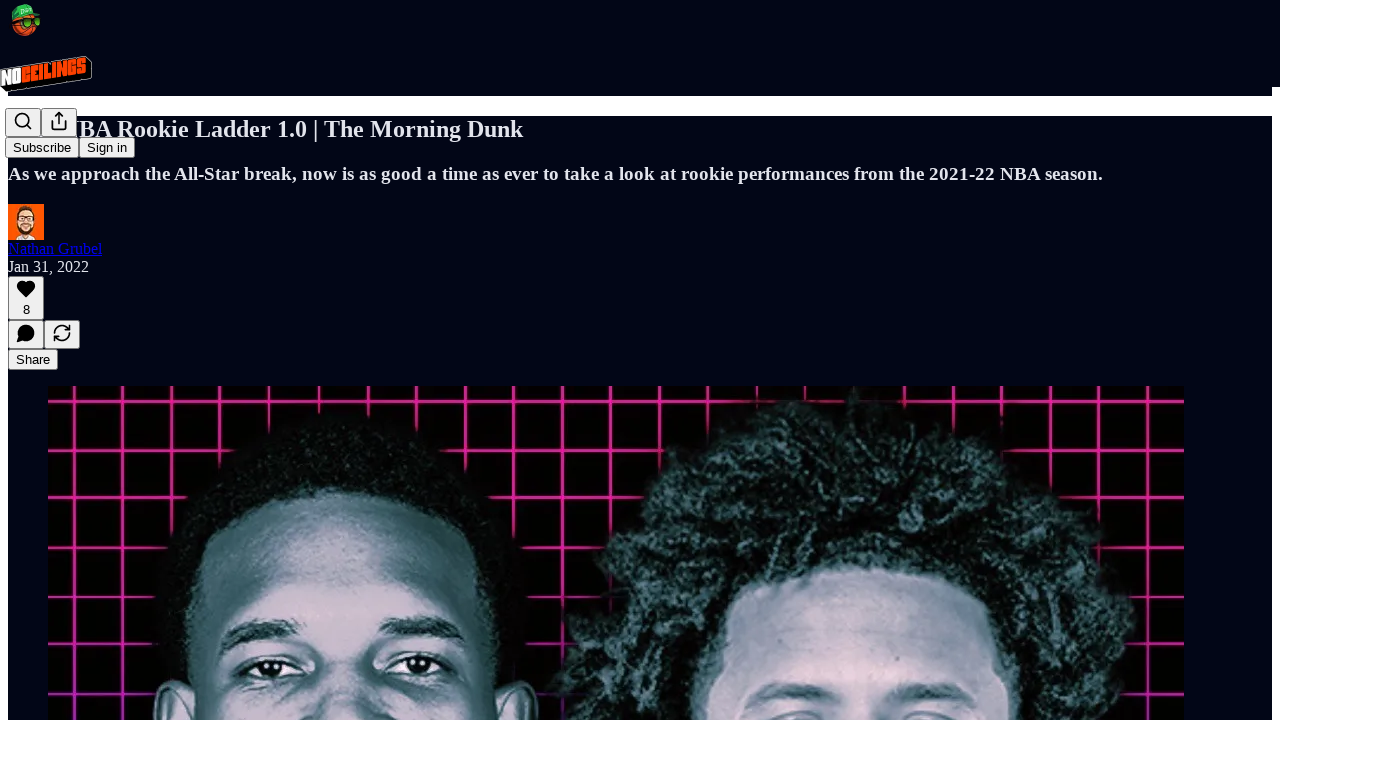

--- FILE ---
content_type: text/html; charset=utf-8
request_url: https://www.noceilingsnba.com/p/2022-nba-rookie-ladder-10-the-morning?open=false
body_size: 49899
content:
<!DOCTYPE html>
<html lang="en">
    <head>
        <meta charset="utf-8" />
        <meta name="norton-safeweb-site-verification" content="24usqpep0ejc5w6hod3dulxwciwp0djs6c6ufp96av3t4whuxovj72wfkdjxu82yacb7430qjm8adbd5ezlt4592dq4zrvadcn9j9n-0btgdzpiojfzno16-fnsnu7xd" />
        
        <link rel="preconnect" href="https://substackcdn.com" />
        

        
            <title data-rh="true">2022 NBA Rookie Ladder 1.0 | The Morning Dunk</title>
            
            <meta data-rh="true" name="theme-color" content="#020617"/><meta data-rh="true" property="og:type" content="article"/><meta data-rh="true" property="og:title" content="2022 NBA Rookie Ladder 1.0 | The Morning Dunk"/><meta data-rh="true" name="twitter:title" content="2022 NBA Rookie Ladder 1.0 | The Morning Dunk"/><meta data-rh="true" name="description" content="As we approach the All-Star break, now is as good a time as ever to take a look at rookie performances from the 2021-22 NBA season."/><meta data-rh="true" property="og:description" content="As we approach the All-Star break, now is as good a time as ever to take a look at rookie performances from the 2021-22 NBA season."/><meta data-rh="true" name="twitter:description" content="As we approach the All-Star break, now is as good a time as ever to take a look at rookie performances from the 2021-22 NBA season."/><meta data-rh="true" property="og:image" content="https://substackcdn.com/image/fetch/$s_!G51g!,w_1200,h_675,c_fill,f_jpg,q_auto:good,fl_progressive:steep,g_auto/https%3A%2F%2Fbucketeer-e05bbc84-baa3-437e-9518-adb32be77984.s3.amazonaws.com%2Fpublic%2Fimages%2F797a1015-4bee-4449-84dc-6a2ec9746051_1136x818.jpeg"/><meta data-rh="true" name="twitter:image" content="https://substackcdn.com/image/fetch/$s_!ESX9!,f_auto,q_auto:best,fl_progressive:steep/https%3A%2F%2Fnoceilings.substack.com%2Fapi%2Fv1%2Fpost_preview%2F47954340%2Ftwitter.jpg%3Fversion%3D4"/><meta data-rh="true" name="twitter:card" content="summary_large_image"/>
            
            
        

        

        <style>
          @layer legacy, tailwind, pencraftReset, pencraft;
        </style>

        
        <link rel="preload" as="style" href="https://substackcdn.com/bundle/theme/main.57ec6396ea4b5be03b65.css" />
        
        <link rel="preload" as="style" href="https://substackcdn.com/bundle/theme/color_links.c9908948e2f4e05476e6.css" />
        
        
        

        
            
                <link rel="stylesheet" type="text/css" href="https://substackcdn.com/bundle/static/css/7276.42f3d4e7.css" />
            
                <link rel="stylesheet" type="text/css" href="https://substackcdn.com/bundle/static/css/7045.0b7473d2.css" />
            
                <link rel="stylesheet" type="text/css" href="https://substackcdn.com/bundle/static/css/852.9cd7f82f.css" />
            
                <link rel="stylesheet" type="text/css" href="https://substackcdn.com/bundle/static/css/8577.8d59a919.css" />
            
                <link rel="stylesheet" type="text/css" href="https://substackcdn.com/bundle/static/css/1484.a3975370.css" />
            
                <link rel="stylesheet" type="text/css" href="https://substackcdn.com/bundle/static/css/5611.463006e7.css" />
            
                <link rel="stylesheet" type="text/css" href="https://substackcdn.com/bundle/static/css/5234.fa27c86a.css" />
            
                <link rel="stylesheet" type="text/css" href="https://substackcdn.com/bundle/static/css/5366.448b38a4.css" />
            
                <link rel="stylesheet" type="text/css" href="https://substackcdn.com/bundle/static/css/3401.b546e778.css" />
            
                <link rel="stylesheet" type="text/css" href="https://substackcdn.com/bundle/static/css/5136.b664b468.css" />
            
                <link rel="stylesheet" type="text/css" href="https://substackcdn.com/bundle/static/css/main.aba729d8.css" />
            
                <link rel="stylesheet" type="text/css" href="https://substackcdn.com/bundle/static/css/6379.813be60f.css" />
            
                <link rel="stylesheet" type="text/css" href="https://substackcdn.com/bundle/static/css/5136.b664b468.css" />
            
                <link rel="stylesheet" type="text/css" href="https://substackcdn.com/bundle/static/css/3401.b546e778.css" />
            
                <link rel="stylesheet" type="text/css" href="https://substackcdn.com/bundle/static/css/5366.448b38a4.css" />
            
                <link rel="stylesheet" type="text/css" href="https://substackcdn.com/bundle/static/css/5234.fa27c86a.css" />
            
                <link rel="stylesheet" type="text/css" href="https://substackcdn.com/bundle/static/css/5611.463006e7.css" />
            
                <link rel="stylesheet" type="text/css" href="https://substackcdn.com/bundle/static/css/1484.a3975370.css" />
            
                <link rel="stylesheet" type="text/css" href="https://substackcdn.com/bundle/static/css/8577.8d59a919.css" />
            
                <link rel="stylesheet" type="text/css" href="https://substackcdn.com/bundle/static/css/7045.0b7473d2.css" />
            
        

        
        
        
        
        <meta name="viewport" content="width=device-width, initial-scale=1, maximum-scale=1, user-scalable=0, viewport-fit=cover" />
        <meta name="author" content="Nathan Grubel" />
        <meta property="og:url" content="https://www.noceilingsnba.com/p/2022-nba-rookie-ladder-10-the-morning" />
        
        
        <link rel="canonical" href="https://www.noceilingsnba.com/p/2022-nba-rookie-ladder-10-the-morning" />
        

        

        

        

        
            
                <link rel="shortcut icon" href="https://substackcdn.com/image/fetch/$s_!kfHh!,f_auto,q_auto:good,fl_progressive:steep/https%3A%2F%2Fsubstack-post-media.s3.amazonaws.com%2Fpublic%2Fimages%2F02fab1da-674b-48ac-be1f-39880dded53b%2Ffavicon.ico">
            
        
            
                <link rel="icon" type="image/png" sizes="16x16" href="https://substackcdn.com/image/fetch/$s_!cIwC!,f_auto,q_auto:good,fl_progressive:steep/https%3A%2F%2Fsubstack-post-media.s3.amazonaws.com%2Fpublic%2Fimages%2F02fab1da-674b-48ac-be1f-39880dded53b%2Ffavicon-16x16.png">
            
        
            
                <link rel="icon" type="image/png" sizes="32x32" href="https://substackcdn.com/image/fetch/$s_!MAOL!,f_auto,q_auto:good,fl_progressive:steep/https%3A%2F%2Fsubstack-post-media.s3.amazonaws.com%2Fpublic%2Fimages%2F02fab1da-674b-48ac-be1f-39880dded53b%2Ffavicon-32x32.png">
            
        
            
                <link rel="icon" type="image/png" sizes="48x48" href="https://substackcdn.com/image/fetch/$s_!ZBzs!,f_auto,q_auto:good,fl_progressive:steep/https%3A%2F%2Fsubstack-post-media.s3.amazonaws.com%2Fpublic%2Fimages%2F02fab1da-674b-48ac-be1f-39880dded53b%2Ffavicon-48x48.png">
            
        
            
                <link rel="apple-touch-icon" sizes="57x57" href="https://substackcdn.com/image/fetch/$s_!J3Ue!,f_auto,q_auto:good,fl_progressive:steep/https%3A%2F%2Fsubstack-post-media.s3.amazonaws.com%2Fpublic%2Fimages%2F02fab1da-674b-48ac-be1f-39880dded53b%2Fapple-touch-icon-57x57.png">
            
        
            
                <link rel="apple-touch-icon" sizes="60x60" href="https://substackcdn.com/image/fetch/$s_!fJ8Y!,f_auto,q_auto:good,fl_progressive:steep/https%3A%2F%2Fsubstack-post-media.s3.amazonaws.com%2Fpublic%2Fimages%2F02fab1da-674b-48ac-be1f-39880dded53b%2Fapple-touch-icon-60x60.png">
            
        
            
                <link rel="apple-touch-icon" sizes="72x72" href="https://substackcdn.com/image/fetch/$s_!aP_j!,f_auto,q_auto:good,fl_progressive:steep/https%3A%2F%2Fsubstack-post-media.s3.amazonaws.com%2Fpublic%2Fimages%2F02fab1da-674b-48ac-be1f-39880dded53b%2Fapple-touch-icon-72x72.png">
            
        
            
                <link rel="apple-touch-icon" sizes="76x76" href="https://substackcdn.com/image/fetch/$s_!GCTy!,f_auto,q_auto:good,fl_progressive:steep/https%3A%2F%2Fsubstack-post-media.s3.amazonaws.com%2Fpublic%2Fimages%2F02fab1da-674b-48ac-be1f-39880dded53b%2Fapple-touch-icon-76x76.png">
            
        
            
                <link rel="apple-touch-icon" sizes="114x114" href="https://substackcdn.com/image/fetch/$s_!hQ1l!,f_auto,q_auto:good,fl_progressive:steep/https%3A%2F%2Fsubstack-post-media.s3.amazonaws.com%2Fpublic%2Fimages%2F02fab1da-674b-48ac-be1f-39880dded53b%2Fapple-touch-icon-114x114.png">
            
        
            
                <link rel="apple-touch-icon" sizes="120x120" href="https://substackcdn.com/image/fetch/$s_!FM7t!,f_auto,q_auto:good,fl_progressive:steep/https%3A%2F%2Fsubstack-post-media.s3.amazonaws.com%2Fpublic%2Fimages%2F02fab1da-674b-48ac-be1f-39880dded53b%2Fapple-touch-icon-120x120.png">
            
        
            
                <link rel="apple-touch-icon" sizes="144x144" href="https://substackcdn.com/image/fetch/$s_!gEnk!,f_auto,q_auto:good,fl_progressive:steep/https%3A%2F%2Fsubstack-post-media.s3.amazonaws.com%2Fpublic%2Fimages%2F02fab1da-674b-48ac-be1f-39880dded53b%2Fapple-touch-icon-144x144.png">
            
        
            
                <link rel="apple-touch-icon" sizes="152x152" href="https://substackcdn.com/image/fetch/$s_!mLoA!,f_auto,q_auto:good,fl_progressive:steep/https%3A%2F%2Fsubstack-post-media.s3.amazonaws.com%2Fpublic%2Fimages%2F02fab1da-674b-48ac-be1f-39880dded53b%2Fapple-touch-icon-152x152.png">
            
        
            
                <link rel="apple-touch-icon" sizes="167x167" href="https://substackcdn.com/image/fetch/$s_!Ywos!,f_auto,q_auto:good,fl_progressive:steep/https%3A%2F%2Fsubstack-post-media.s3.amazonaws.com%2Fpublic%2Fimages%2F02fab1da-674b-48ac-be1f-39880dded53b%2Fapple-touch-icon-167x167.png">
            
        
            
                <link rel="apple-touch-icon" sizes="180x180" href="https://substackcdn.com/image/fetch/$s_!IgZ-!,f_auto,q_auto:good,fl_progressive:steep/https%3A%2F%2Fsubstack-post-media.s3.amazonaws.com%2Fpublic%2Fimages%2F02fab1da-674b-48ac-be1f-39880dded53b%2Fapple-touch-icon-180x180.png">
            
        
            
                <link rel="apple-touch-icon" sizes="1024x1024" href="https://substackcdn.com/image/fetch/$s_!xaRN!,f_auto,q_auto:good,fl_progressive:steep/https%3A%2F%2Fsubstack-post-media.s3.amazonaws.com%2Fpublic%2Fimages%2F02fab1da-674b-48ac-be1f-39880dded53b%2Fapple-touch-icon-1024x1024.png">
            
        
            
        
            
        
            
        

        

        
            <link rel="alternate" type="application/rss+xml" href="/feed" title="No Ceilings"/>
        

        
        
        

        <style>:root{--color_theme_bg_pop:#ea580c;--background_pop:#ea580c;--color_theme_bg_web:#020617;--cover_bg_color:#020617;--cover_bg_color_secondary:#111525;--background_pop_darken:#d24f0b;--print_on_pop:#ffffff;--color_theme_bg_pop_darken:#d24f0b;--color_theme_print_on_pop:#ffffff;--color_theme_bg_pop_20:rgba(234, 88, 12, 0.2);--color_theme_bg_pop_30:rgba(234, 88, 12, 0.3);--print_pop:#ea580c;--color_theme_accent:#ea580c;--cover_print_primary:#ffffff;--cover_print_secondary:#d9d9d9;--cover_print_tertiary:#d9d9d9;--cover_border_color:#ffffff;--font_family_headings_preset:'SF Pro Display', -apple-system, system-ui, BlinkMacSystemFont, 'Inter', 'Segoe UI', Roboto, Helvetica, Arial, sans-serif, 'Apple Color Emoji', 'Segoe UI Emoji', 'Segoe UI Symbol';--font_weight_headings_preset:900;--font_family_body_preset:'SF Pro Display', -apple-system, system-ui, BlinkMacSystemFont, 'Inter', 'Segoe UI', Roboto, Helvetica, Arial, sans-serif, 'Apple Color Emoji', 'Segoe UI Emoji', 'Segoe UI Symbol';--font_weight_body_preset:400;--font_preset_heading:heavy_sans;--font_preset_body:sans;--home_hero:magazine-5;--home_posts:custom;--web_bg_color:#020617;--background_contrast_1:#111525;--background_contrast_2:#242836;--background_contrast_3:#494c58;--background_contrast_4:#6e707a;--background_contrast_5:#afb0b6;--color_theme_bg_contrast_1:#111525;--color_theme_bg_contrast_2:#242836;--color_theme_bg_contrast_3:#494c58;--color_theme_bg_contrast_4:#6e707a;--color_theme_bg_contrast_5:#afb0b6;--color_theme_bg_elevated:#111525;--color_theme_bg_elevated_secondary:#242836;--color_theme_bg_elevated_tertiary:#494c58;--color_theme_detail:#1b1f2e;--background_contrast_pop:rgba(234, 88, 12, 0.4);--color_theme_bg_contrast_pop:rgba(234, 88, 12, 0.4);--theme_bg_is_dark:1;--print_on_web_bg_color:hsl(228.57142857142856, 21.00000000000007%, 90.49019607843137%);--print_secondary_on_web_bg_color:#9a9ba2;--background_pop_rgb:234, 88, 12;--color_theme_bg_pop_rgb:234, 88, 12;--color_theme_accent_rgb:234, 88, 12;}</style>

        
            <link rel="stylesheet" href="https://substackcdn.com/bundle/theme/main.57ec6396ea4b5be03b65.css" />
        
            <link rel="stylesheet" href="https://substackcdn.com/bundle/theme/color_links.c9908948e2f4e05476e6.css" />
        

        <style></style>

        

        

        

        
            <script async="true" src="https://www.googletagmanager.com/gtag/js?id=G-SJBMY75N5T&l=GA4DataLayer" >
            </script>
        
    </head>

    <body class="">
        

        
            <noscript><iframe src="https://www.googletagmanager.com/ns.html?id=G-SJBMY75N5T" height="0"
                              width="0" style="display:none;visibility:hidden"></iframe></noscript>
        

        

        

        

        

        <div id="entry">
            <div id="main" class="main typography use-theme-bg"><div class="pencraft pc-display-contents pc-reset pubTheme-yiXxQA"><div data-testid="navbar" class="main-menu"><div class="mainMenuContent-DME8DR"><div style="position:relative;height:87px;" class="pencraft pc-display-flex pc-gap-12 pc-paddingLeft-20 pc-paddingRight-20 pc-justifyContent-space-between pc-alignItems-center pc-reset border-bottom-detail-k1F6C4 topBar-pIF0J1"><div style="flex-basis:0px;flex-grow:1;" class="logoContainer-p12gJb"><a href="/" native class="pencraft pc-display-contents pc-reset"><div draggable="false" class="pencraft pc-display-flex pc-position-relative pc-reset"><div style="width:40px;height:40px;" class="pencraft pc-display-flex pc-reset bg-white-ZBV5av pc-borderRadius-sm overflow-hidden-WdpwT6 sizing-border-box-DggLA4"><picture><source type="image/webp" srcset="https://substackcdn.com/image/fetch/$s_!lwZH!,w_80,h_80,c_fill,f_webp,q_auto:good,fl_progressive:steep,g_auto/https%3A%2F%2Fsubstack-post-media.s3.amazonaws.com%2Fpublic%2Fimages%2F5cbe790f-e221-4250-9e16-742bd08d81a4_800x800.png"/><img src="https://substackcdn.com/image/fetch/$s_!lwZH!,w_80,h_80,c_fill,f_auto,q_auto:good,fl_progressive:steep,g_auto/https%3A%2F%2Fsubstack-post-media.s3.amazonaws.com%2Fpublic%2Fimages%2F5cbe790f-e221-4250-9e16-742bd08d81a4_800x800.png" sizes="100vw" alt="No Ceilings" width="80" height="80" style="width:40px;height:40px;" draggable="false" class="img-OACg1c object-fit-cover-u4ReeV pencraft pc-reset"/></picture></div></div></a></div><div style="flex-grow:0;" class="titleContainer-DJYq5v"><h1 class="pencraft pc-reset font-pub-headings-FE5byy reset-IxiVJZ title-oOnUGd titleWithWordmark-GfqxEZ"><a href="/" class="pencraft pc-display-contents pc-reset"><img alt="No Ceilings" src="https://substackcdn.com/image/fetch/$s_!mgFw!,e_trim:10:white/e_trim:10:transparent/h_72,c_limit,f_auto,q_auto:good,fl_progressive:steep/https%3A%2F%2Fsubstack-post-media.s3.amazonaws.com%2Fpublic%2Fimages%2Fa239837f-4949-4498-868c-31401b2cdc0c_1600x900.png" style="display:block;height:36px;"/></a></h1></div><div style="flex-basis:0px;flex-grow:1;" class="pencraft pc-display-flex pc-justifyContent-flex-end pc-alignItems-center pc-reset"><div class="buttonsContainer-SJBuep"><div class="pencraft pc-display-flex pc-gap-8 pc-justifyContent-flex-end pc-alignItems-center pc-reset navbar-buttons"><div class="pencraft pc-display-flex pc-gap-4 pc-reset"><span data-state="closed"><button tabindex="0" type="button" aria-label="Search" class="pencraft pc-reset pencraft iconButton-mq_Et5 iconButtonBase-dJGHgN buttonBase-GK1x3M buttonStyle-r7yGCK size_md-gCDS3o priority_tertiary-rlke8z"><svg xmlns="http://www.w3.org/2000/svg" width="20" height="20" viewBox="0 0 24 24" fill="none" stroke="currentColor" stroke-width="2" stroke-linecap="round" stroke-linejoin="round" class="lucide lucide-search"><circle cx="11" cy="11" r="8"></circle><path d="m21 21-4.3-4.3"></path></svg></button></span><button tabindex="0" type="button" aria-label="Share Publication" id="headlessui-menu-button-P0-5" aria-haspopup="menu" aria-expanded="false" data-headlessui-state class="pencraft pc-reset pencraft iconButton-mq_Et5 iconButtonBase-dJGHgN buttonBase-GK1x3M buttonStyle-r7yGCK size_md-gCDS3o priority_tertiary-rlke8z"><svg xmlns="http://www.w3.org/2000/svg" width="20" height="20" viewBox="0 0 24 24" fill="none" stroke="currentColor" stroke-width="2" stroke-linecap="round" stroke-linejoin="round" class="lucide lucide-share"><path d="M4 12v8a2 2 0 0 0 2 2h12a2 2 0 0 0 2-2v-8"></path><polyline points="16 6 12 2 8 6"></polyline><line x1="12" x2="12" y1="2" y2="15"></line></svg></button></div><button tabindex="0" type="button" data-testid="noncontributor-cta-button" class="pencraft pc-reset pencraft buttonBase-GK1x3M buttonText-X0uSmG buttonStyle-r7yGCK priority_primary-RfbeYt size_md-gCDS3o">Subscribe</button><button tabindex="0" type="button" native data-href="https://substack.com/sign-in?redirect=%2Fp%2F2022-nba-rookie-ladder-10-the-morning%3Fopen%3Dfalse&amp;for_pub=noceilings" class="pencraft pc-reset pencraft buttonBase-GK1x3M buttonText-X0uSmG buttonStyle-r7yGCK priority_tertiary-rlke8z size_md-gCDS3o">Sign in</button></div></div></div></div></div><div style="height:88px;"></div></div></div><div><script type="application/ld+json">{"@context":"https://schema.org","@type":"NewsArticle","url":"https://www.noceilingsnba.com/p/2022-nba-rookie-ladder-10-the-morning","mainEntityOfPage":"https://www.noceilingsnba.com/p/2022-nba-rookie-ladder-10-the-morning","headline":"2022 NBA Rookie Ladder 1.0 | The Morning Dunk","description":"As we approach the All-Star break, now is as good a time as ever to take a look at rookie performances from the 2021-22 NBA season.","image":[{"@type":"ImageObject","url":"https://substackcdn.com/image/fetch/$s_!G51g!,f_auto,q_auto:good,fl_progressive:steep/https%3A%2F%2Fbucketeer-e05bbc84-baa3-437e-9518-adb32be77984.s3.amazonaws.com%2Fpublic%2Fimages%2F797a1015-4bee-4449-84dc-6a2ec9746051_1136x818.jpeg"}],"datePublished":"2022-01-31T14:00:34+00:00","dateModified":"2022-01-31T14:00:34+00:00","isAccessibleForFree":true,"author":[{"@type":"Person","name":"Nathan Grubel","url":"https://substack.com/@nathangrubel","description":"Founder of the Draft Deeper podcast, No Ceilings writer and podcaster.","identifier":"user:2465295","sameAs":["https://twitter.com/DraftDeeper"],"image":{"@type":"ImageObject","contentUrl":"https://substackcdn.com/image/fetch/$s_!UxM8!,f_auto,q_auto:good,fl_progressive:steep/https%3A%2F%2Fbucketeer-e05bbc84-baa3-437e-9518-adb32be77984.s3.amazonaws.com%2Fpublic%2Fimages%2F4e9d779d-1582-4586-8a51-b665025807e0_400x400.jpeg","thumbnailUrl":"https://substackcdn.com/image/fetch/$s_!UxM8!,w_128,h_128,c_limit,f_auto,q_auto:good,fl_progressive:steep/https%3A%2F%2Fbucketeer-e05bbc84-baa3-437e-9518-adb32be77984.s3.amazonaws.com%2Fpublic%2Fimages%2F4e9d779d-1582-4586-8a51-b665025807e0_400x400.jpeg"}}],"publisher":{"@type":"Organization","name":"No Ceilings","url":"https://www.noceilingsnba.com","description":"Welcome to No Ceilings. Let's talk basketball. ","interactionStatistic":{"@type":"InteractionCounter","name":"Subscribers","interactionType":"https://schema.org/SubscribeAction","userInteractionCount":1000},"identifier":"pub:536361","logo":{"@type":"ImageObject","url":"https://substackcdn.com/image/fetch/$s_!lwZH!,f_auto,q_auto:good,fl_progressive:steep/https%3A%2F%2Fsubstack-post-media.s3.amazonaws.com%2Fpublic%2Fimages%2F5cbe790f-e221-4250-9e16-742bd08d81a4_800x800.png","contentUrl":"https://substackcdn.com/image/fetch/$s_!lwZH!,f_auto,q_auto:good,fl_progressive:steep/https%3A%2F%2Fsubstack-post-media.s3.amazonaws.com%2Fpublic%2Fimages%2F5cbe790f-e221-4250-9e16-742bd08d81a4_800x800.png","thumbnailUrl":"https://substackcdn.com/image/fetch/$s_!lwZH!,w_128,h_128,c_limit,f_auto,q_auto:good,fl_progressive:steep/https%3A%2F%2Fsubstack-post-media.s3.amazonaws.com%2Fpublic%2Fimages%2F5cbe790f-e221-4250-9e16-742bd08d81a4_800x800.png"},"image":{"@type":"ImageObject","url":"https://substackcdn.com/image/fetch/$s_!lwZH!,f_auto,q_auto:good,fl_progressive:steep/https%3A%2F%2Fsubstack-post-media.s3.amazonaws.com%2Fpublic%2Fimages%2F5cbe790f-e221-4250-9e16-742bd08d81a4_800x800.png","contentUrl":"https://substackcdn.com/image/fetch/$s_!lwZH!,f_auto,q_auto:good,fl_progressive:steep/https%3A%2F%2Fsubstack-post-media.s3.amazonaws.com%2Fpublic%2Fimages%2F5cbe790f-e221-4250-9e16-742bd08d81a4_800x800.png","thumbnailUrl":"https://substackcdn.com/image/fetch/$s_!lwZH!,w_128,h_128,c_limit,f_auto,q_auto:good,fl_progressive:steep/https%3A%2F%2Fsubstack-post-media.s3.amazonaws.com%2Fpublic%2Fimages%2F5cbe790f-e221-4250-9e16-742bd08d81a4_800x800.png"},"sameAs":["https://twitter.com/NoCeilingsNBA"]},"interactionStatistic":[{"@type":"InteractionCounter","interactionType":"https://schema.org/LikeAction","userInteractionCount":8},{"@type":"InteractionCounter","interactionType":"https://schema.org/ShareAction","userInteractionCount":0},{"@type":"InteractionCounter","interactionType":"https://schema.org/CommentAction","userInteractionCount":0}]}</script><div aria-label="Post" role="main" class="single-post-container"><div class="container"><div class="single-post"><div class="pencraft pc-display-contents pc-reset pubTheme-yiXxQA"><article class="typography newsletter-post post"><div role="region" aria-label="Post header" class="post-header"><h1 dir="auto" class="post-title published title-X77sOw">2022 NBA Rookie Ladder 1.0 | The Morning Dunk</h1><h3 dir="auto" class="subtitle subtitle-HEEcLo">As we approach the All-Star break, now is as good a time as ever to take a look at rookie performances from the 2021-22 NBA season.</h3><div aria-label="Post UFI" role="region" class="pencraft pc-display-flex pc-flexDirection-column pc-paddingBottom-16 pc-reset"><div class="pencraft pc-display-flex pc-flexDirection-column pc-paddingTop-16 pc-paddingBottom-16 pc-reset"><div class="pencraft pc-display-flex pc-gap-12 pc-alignItems-center pc-reset byline-wrapper"><div class="pencraft pc-display-flex pc-reset"><div class="pencraft pc-display-flex pc-flexDirection-row pc-gap-8 pc-alignItems-center pc-justifyContent-flex-start pc-reset"><div style="--scale:36px;--offset:9px;--border-width:4.5px;" class="pencraft pc-display-flex pc-flexDirection-row pc-alignItems-center pc-justifyContent-flex-start pc-reset ltr-qDBmby"><a href="https://substack.com/@nathangrubel" aria-label="View Nathan Grubel's profile" class="pencraft pc-display-contents pc-reset"><div style="--scale:36px;" tabindex="0" class="pencraft pc-display-flex pc-width-36 pc-height-36 pc-justifyContent-center pc-alignItems-center pc-position-relative pc-reset bg-secondary-UUD3_J flex-auto-j3S2WA animate-XFJxE4 outline-detail-vcQLyr pc-borderRadius-full overflow-hidden-WdpwT6 sizing-border-box-DggLA4 pressable-sm-YIJFKJ showFocus-sk_vEm container-TAtrWj interactive-UkK0V6 avatar-u8q6xB last-JfNEJ_"><div style="--scale:36px;" title="Nathan Grubel" class="pencraft pc-display-flex pc-width-36 pc-height-36 pc-justifyContent-center pc-alignItems-center pc-position-relative pc-reset bg-secondary-UUD3_J flex-auto-j3S2WA outline-detail-vcQLyr pc-borderRadius-full overflow-hidden-WdpwT6 sizing-border-box-DggLA4 container-TAtrWj"><picture><source type="image/webp" srcset="https://substackcdn.com/image/fetch/$s_!UxM8!,w_36,h_36,c_fill,f_webp,q_auto:good,fl_progressive:steep/https%3A%2F%2Fbucketeer-e05bbc84-baa3-437e-9518-adb32be77984.s3.amazonaws.com%2Fpublic%2Fimages%2F4e9d779d-1582-4586-8a51-b665025807e0_400x400.jpeg 36w, https://substackcdn.com/image/fetch/$s_!UxM8!,w_72,h_72,c_fill,f_webp,q_auto:good,fl_progressive:steep/https%3A%2F%2Fbucketeer-e05bbc84-baa3-437e-9518-adb32be77984.s3.amazonaws.com%2Fpublic%2Fimages%2F4e9d779d-1582-4586-8a51-b665025807e0_400x400.jpeg 72w, https://substackcdn.com/image/fetch/$s_!UxM8!,w_108,h_108,c_fill,f_webp,q_auto:good,fl_progressive:steep/https%3A%2F%2Fbucketeer-e05bbc84-baa3-437e-9518-adb32be77984.s3.amazonaws.com%2Fpublic%2Fimages%2F4e9d779d-1582-4586-8a51-b665025807e0_400x400.jpeg 108w" sizes="36px"/><img src="https://substackcdn.com/image/fetch/$s_!UxM8!,w_36,h_36,c_fill,f_auto,q_auto:good,fl_progressive:steep/https%3A%2F%2Fbucketeer-e05bbc84-baa3-437e-9518-adb32be77984.s3.amazonaws.com%2Fpublic%2Fimages%2F4e9d779d-1582-4586-8a51-b665025807e0_400x400.jpeg" sizes="36px" alt="Nathan Grubel's avatar" srcset="https://substackcdn.com/image/fetch/$s_!UxM8!,w_36,h_36,c_fill,f_auto,q_auto:good,fl_progressive:steep/https%3A%2F%2Fbucketeer-e05bbc84-baa3-437e-9518-adb32be77984.s3.amazonaws.com%2Fpublic%2Fimages%2F4e9d779d-1582-4586-8a51-b665025807e0_400x400.jpeg 36w, https://substackcdn.com/image/fetch/$s_!UxM8!,w_72,h_72,c_fill,f_auto,q_auto:good,fl_progressive:steep/https%3A%2F%2Fbucketeer-e05bbc84-baa3-437e-9518-adb32be77984.s3.amazonaws.com%2Fpublic%2Fimages%2F4e9d779d-1582-4586-8a51-b665025807e0_400x400.jpeg 72w, https://substackcdn.com/image/fetch/$s_!UxM8!,w_108,h_108,c_fill,f_auto,q_auto:good,fl_progressive:steep/https%3A%2F%2Fbucketeer-e05bbc84-baa3-437e-9518-adb32be77984.s3.amazonaws.com%2Fpublic%2Fimages%2F4e9d779d-1582-4586-8a51-b665025807e0_400x400.jpeg 108w" width="36" height="36" draggable="false" class="img-OACg1c object-fit-cover-u4ReeV pencraft pc-reset"/></picture></div></div></a></div></div></div><div class="pencraft pc-display-flex pc-flexDirection-column pc-reset"><div class="pencraft pc-reset color-pub-primary-text-NyXPlw line-height-20-t4M0El font-meta-MWBumP size-11-NuY2Zx weight-medium-fw81nC transform-uppercase-yKDgcq reset-IxiVJZ meta-EgzBVA"><span data-state="closed"><a href="https://substack.com/@nathangrubel" class="pencraft pc-reset decoration-hover-underline-ClDVRM reset-IxiVJZ">Nathan Grubel</a></span></div><div class="pencraft pc-display-flex pc-gap-4 pc-reset"><div class="pencraft pc-reset color-pub-secondary-text-hGQ02T line-height-20-t4M0El font-meta-MWBumP size-11-NuY2Zx weight-medium-fw81nC transform-uppercase-yKDgcq reset-IxiVJZ meta-EgzBVA">Jan 31, 2022</div></div></div></div></div><div class="pencraft pc-display-flex pc-gap-16 pc-paddingTop-16 pc-paddingBottom-16 pc-justifyContent-space-between pc-alignItems-center pc-reset flex-grow-rzmknG border-top-detail-themed-k9TZAY border-bottom-detail-themed-Ua9186 post-ufi"><div class="pencraft pc-display-flex pc-gap-8 pc-reset"><div class="like-button-container post-ufi-button style-button"><button tabindex="0" type="button" aria-label="Like (8)" aria-pressed="false" class="pencraft pc-reset pencraft post-ufi-button style-button has-label with-border"><svg role="img" style="height:20px;width:20px;" width="20" height="20" viewBox="0 0 24 24" fill="#000000" stroke-width="2" stroke="#000" xmlns="http://www.w3.org/2000/svg" class="icon"><g><title></title><svg xmlns="http://www.w3.org/2000/svg" width="24" height="24" viewBox="0 0 24 24" stroke-width="2" stroke-linecap="round" stroke-linejoin="round" class="lucide lucide-heart"><path d="M19 14c1.49-1.46 3-3.21 3-5.5A5.5 5.5 0 0 0 16.5 3c-1.76 0-3 .5-4.5 2-1.5-1.5-2.74-2-4.5-2A5.5 5.5 0 0 0 2 8.5c0 2.3 1.5 4.05 3 5.5l7 7Z"></path></svg></g></svg><div class="label">8</div></button></div><button tabindex="0" type="button" aria-label="View comments (0)" data-href="https://www.noceilingsnba.com/p/2022-nba-rookie-ladder-10-the-morning/comments" class="pencraft pc-reset pencraft post-ufi-button style-button post-ufi-comment-button no-label with-border"><svg role="img" style="height:20px;width:20px;" width="20" height="20" viewBox="0 0 24 24" fill="#000000" stroke-width="2" stroke="#000" xmlns="http://www.w3.org/2000/svg" class="icon"><g><title></title><svg xmlns="http://www.w3.org/2000/svg" width="24" height="24" viewBox="0 0 24 24" stroke-width="2" stroke-linecap="round" stroke-linejoin="round" class="lucide lucide-message-circle"><path d="M7.9 20A9 9 0 1 0 4 16.1L2 22Z"></path></svg></g></svg></button><button tabindex="0" type="button" class="pencraft pc-reset pencraft post-ufi-button style-button no-label with-border"><svg role="img" style="height:20px;width:20px;" width="20" height="20" viewBox="0 0 24 24" fill="none" stroke-width="2" stroke="#000" xmlns="http://www.w3.org/2000/svg" class="icon"><g><title></title><path d="M21 3V8M21 8H16M21 8L18 5.29962C16.7056 4.14183 15.1038 3.38328 13.3879 3.11547C11.6719 2.84766 9.9152 3.08203 8.32951 3.79031C6.74382 4.49858 5.39691 5.65051 4.45125 7.10715C3.5056 8.5638 3.00158 10.2629 3 11.9996M3 21V16M3 16H8M3 16L6 18.7C7.29445 19.8578 8.89623 20.6163 10.6121 20.8841C12.3281 21.152 14.0848 20.9176 15.6705 20.2093C17.2562 19.501 18.6031 18.3491 19.5487 16.8925C20.4944 15.4358 20.9984 13.7367 21 12" stroke-linecap="round" stroke-linejoin="round"></path></g></svg></button></div><div class="pencraft pc-display-flex pc-gap-8 pc-reset"><button tabindex="0" type="button" class="pencraft pc-reset pencraft post-ufi-button style-button has-label with-border"><div class="label">Share</div></button></div></div></div></div><div class="visibility-check"></div><div><div class="available-content"><div dir="auto" class="body markup"><div class="captioned-image-container"><figure><a target="_blank" href="https://substackcdn.com/image/fetch/$s_!G51g!,f_auto,q_auto:good,fl_progressive:steep/https%3A%2F%2Fbucketeer-e05bbc84-baa3-437e-9518-adb32be77984.s3.amazonaws.com%2Fpublic%2Fimages%2F797a1015-4bee-4449-84dc-6a2ec9746051_1136x818.jpeg" data-component-name="Image2ToDOM" rel class="image-link image2 is-viewable-img can-restack"><div class="image2-inset can-restack"><picture><source type="image/webp" srcset="https://substackcdn.com/image/fetch/$s_!G51g!,w_424,c_limit,f_webp,q_auto:good,fl_progressive:steep/https%3A%2F%2Fbucketeer-e05bbc84-baa3-437e-9518-adb32be77984.s3.amazonaws.com%2Fpublic%2Fimages%2F797a1015-4bee-4449-84dc-6a2ec9746051_1136x818.jpeg 424w, https://substackcdn.com/image/fetch/$s_!G51g!,w_848,c_limit,f_webp,q_auto:good,fl_progressive:steep/https%3A%2F%2Fbucketeer-e05bbc84-baa3-437e-9518-adb32be77984.s3.amazonaws.com%2Fpublic%2Fimages%2F797a1015-4bee-4449-84dc-6a2ec9746051_1136x818.jpeg 848w, https://substackcdn.com/image/fetch/$s_!G51g!,w_1272,c_limit,f_webp,q_auto:good,fl_progressive:steep/https%3A%2F%2Fbucketeer-e05bbc84-baa3-437e-9518-adb32be77984.s3.amazonaws.com%2Fpublic%2Fimages%2F797a1015-4bee-4449-84dc-6a2ec9746051_1136x818.jpeg 1272w, https://substackcdn.com/image/fetch/$s_!G51g!,w_1456,c_limit,f_webp,q_auto:good,fl_progressive:steep/https%3A%2F%2Fbucketeer-e05bbc84-baa3-437e-9518-adb32be77984.s3.amazonaws.com%2Fpublic%2Fimages%2F797a1015-4bee-4449-84dc-6a2ec9746051_1136x818.jpeg 1456w" sizes="100vw"/><img src="https://substackcdn.com/image/fetch/$s_!G51g!,w_1456,c_limit,f_auto,q_auto:good,fl_progressive:steep/https%3A%2F%2Fbucketeer-e05bbc84-baa3-437e-9518-adb32be77984.s3.amazonaws.com%2Fpublic%2Fimages%2F797a1015-4bee-4449-84dc-6a2ec9746051_1136x818.jpeg" width="1136" height="818" data-attrs="{&quot;src&quot;:&quot;https://bucketeer-e05bbc84-baa3-437e-9518-adb32be77984.s3.amazonaws.com/public/images/797a1015-4bee-4449-84dc-6a2ec9746051_1136x818.jpeg&quot;,&quot;srcNoWatermark&quot;:null,&quot;fullscreen&quot;:null,&quot;imageSize&quot;:null,&quot;height&quot;:818,&quot;width&quot;:1136,&quot;resizeWidth&quot;:null,&quot;bytes&quot;:186576,&quot;alt&quot;:null,&quot;title&quot;:null,&quot;type&quot;:&quot;image/jpeg&quot;,&quot;href&quot;:null,&quot;belowTheFold&quot;:false,&quot;topImage&quot;:true,&quot;internalRedirect&quot;:null,&quot;isProcessing&quot;:false,&quot;align&quot;:null,&quot;offset&quot;:false}" alt srcset="https://substackcdn.com/image/fetch/$s_!G51g!,w_424,c_limit,f_auto,q_auto:good,fl_progressive:steep/https%3A%2F%2Fbucketeer-e05bbc84-baa3-437e-9518-adb32be77984.s3.amazonaws.com%2Fpublic%2Fimages%2F797a1015-4bee-4449-84dc-6a2ec9746051_1136x818.jpeg 424w, https://substackcdn.com/image/fetch/$s_!G51g!,w_848,c_limit,f_auto,q_auto:good,fl_progressive:steep/https%3A%2F%2Fbucketeer-e05bbc84-baa3-437e-9518-adb32be77984.s3.amazonaws.com%2Fpublic%2Fimages%2F797a1015-4bee-4449-84dc-6a2ec9746051_1136x818.jpeg 848w, https://substackcdn.com/image/fetch/$s_!G51g!,w_1272,c_limit,f_auto,q_auto:good,fl_progressive:steep/https%3A%2F%2Fbucketeer-e05bbc84-baa3-437e-9518-adb32be77984.s3.amazonaws.com%2Fpublic%2Fimages%2F797a1015-4bee-4449-84dc-6a2ec9746051_1136x818.jpeg 1272w, https://substackcdn.com/image/fetch/$s_!G51g!,w_1456,c_limit,f_auto,q_auto:good,fl_progressive:steep/https%3A%2F%2Fbucketeer-e05bbc84-baa3-437e-9518-adb32be77984.s3.amazonaws.com%2Fpublic%2Fimages%2F797a1015-4bee-4449-84dc-6a2ec9746051_1136x818.jpeg 1456w" sizes="100vw" fetchpriority="high" class="sizing-normal"/></picture><div class="image-link-expand"><div class="pencraft pc-display-flex pc-gap-8 pc-reset"><button tabindex="0" type="button" class="pencraft pc-reset pencraft icon-container restack-image"><svg role="img" style="height:20px;width:20px" width="20" height="20" viewBox="0 0 20 20" fill="none" stroke-width="1.5" stroke="var(--color-fg-primary)" stroke-linecap="round" stroke-linejoin="round" xmlns="http://www.w3.org/2000/svg"><g><title></title><path d="M2.53001 7.81595C3.49179 4.73911 6.43281 2.5 9.91173 2.5C13.1684 2.5 15.9537 4.46214 17.0852 7.23684L17.6179 8.67647M17.6179 8.67647L18.5002 4.26471M17.6179 8.67647L13.6473 6.91176M17.4995 12.1841C16.5378 15.2609 13.5967 17.5 10.1178 17.5C6.86118 17.5 4.07589 15.5379 2.94432 12.7632L2.41165 11.3235M2.41165 11.3235L1.5293 15.7353M2.41165 11.3235L6.38224 13.0882"></path></g></svg></button><button tabindex="0" type="button" class="pencraft pc-reset pencraft icon-container view-image"><svg xmlns="http://www.w3.org/2000/svg" width="20" height="20" viewBox="0 0 24 24" fill="none" stroke="currentColor" stroke-width="2" stroke-linecap="round" stroke-linejoin="round" class="lucide lucide-maximize2 lucide-maximize-2"><polyline points="15 3 21 3 21 9"></polyline><polyline points="9 21 3 21 3 15"></polyline><line x1="21" x2="14" y1="3" y2="10"></line><line x1="3" x2="10" y1="21" y2="14"></line></svg></button></div></div></div></a></figure></div><div><hr/></div><p>Welcome back to a special edition of The Morning Dunk!</p><p>I’ve extensively covered the 2022 draft class in this column each week, with my current count of players written about sitting at 62. If you’ve missed ANY of my previous columns, feel free to scroll back through AFTER you subscribe to No Ceilings!</p><p>With that being said, I thought it would be nice to take a break in the action to cover what could end up being the deepest rookie class in NBA history.</p><p>I don’t use that phrase lightly. I understand there are classes that could still stand as being loaded with the most “star power”—however, there are plenty of talents this year who could have long careers in the league as starters, not just in rotational roles.</p><p>There are plenty of guys I could write words about here, but I only have so many words to work with here. </p><p>What I’m going to do today is outline ten players who are worthy of being ranked on my “ladder” as of now, with six honorable mentions. The goal for this exercise is to offer a picture into MY view of where I stand on All-Rookie First and Second Teams.</p><p>If your favorite rookie isn’t listed below, again, I apologize. To further illustrate how deep this class is, I had previously graded 37 (!!) players in Tier 4 or higher during the draft evaluation process. Tier 4 by my system classifies a player as either a fifth starter, sixth man, or specialist. The tiers above (1-3) would classify as starter-caliber players or greater. </p><p>In a normal draft class, roughly 15 or fewer players actually have careers as starters, and even fewer make it to “star” level. Admittedly, that number of 37 will likely trim down as the game of life plays itself out. However, I would be surprised if that number didn’t even out at least at 25. That’s how many solid contributors were in the pool last year, in my humble opinion.</p><p>Without further ado, let’s dive in with some of those honorable mentions and work back to front-ending at who I would currently dub as the best rookie this season.</p><p>*All stats are as of 1/30 and do not reflect the games played that day*</p><div><hr/></div><h4 class="header-anchor-post">HM: Nah’Shon “Bones” Hyland, Denver Nuggets<div class="pencraft pc-display-flex pc-alignItems-center pc-position-absolute pc-reset header-anchor-parent"><div class="pencraft pc-display-contents pc-reset pubTheme-yiXxQA"><div id="§hm-nahshon-bones-hyland-denver-nuggets" class="pencraft pc-reset header-anchor offset-top"></div><button tabindex="0" type="button" aria-label="Link" data-href="https://www.noceilingsnba.com/i/47954340/hm-nahshon-bones-hyland-denver-nuggets" class="pencraft pc-reset pencraft iconButton-mq_Et5 iconButtonBase-dJGHgN buttonBase-GK1x3M buttonStyle-r7yGCK size_sm-G3LciD priority_secondary-S63h9o"><svg xmlns="http://www.w3.org/2000/svg" width="18" height="18" viewBox="0 0 24 24" fill="none" stroke="currentColor" stroke-width="2" stroke-linecap="round" stroke-linejoin="round" class="lucide lucide-link"><path d="M10 13a5 5 0 0 0 7.54.54l3-3a5 5 0 0 0-7.07-7.07l-1.72 1.71"></path><path d="M14 11a5 5 0 0 0-7.54-.54l-3 3a5 5 0 0 0 7.07 7.07l1.71-1.71"></path></svg></button></div></div></h4><h5>36 GP, 0 GS, 17.5 MPG</h5><h5>8.3 PPG, 2.5 REB, 1.7 AST, 36.4/33.7/87.8 Shooting Splits, 1.1 TOV, 10.2 PER, 50.2 TS%</h5><p></p><p><span>When the </span><strong><a href="https://www.basketball-reference.com/teams/DEN/" rel>Denver Nuggets</a></strong><span> drafted </span><strong><a href="https://www.basketball-reference.com/players/h/hylanbo01.html" rel>“Bones” Hyland</a></strong><span>, it was expected that he would play a valuable role for the team off the bench. Without </span><strong><a href="https://www.basketball-reference.com/players/m/murraja01.html" rel>Jamal Murray</a></strong><span> for a significant amount of time, </span><strong><a href="https://www.basketball-reference.com/players/j/jokicni01.html" rel>Nikola Jokic</a></strong><span> needed someone else to step up and establish two-man game chemistry with. </span></p><p>Arguably no one better to step up in Murray’s absence than Hyland, whose game is similar in terms of style. An electric spot-up shooter, capable pick-and-roll playmaker, and adept cutter, Hyland is the type of hybrid guard that can thrive next to one of the best offensive centers of all time in Jokic.</p><p>While he’s been a streaky shooter at times, expected for any rookie, he’s been lethal when on. Multiple times this year, Hyland has gotten hot from three and has made a difference for the Nuggets. As slippery a guard as you’ll find in the league, Hyland knows how to navigate off-ball screens and get to his spots for easy catch-and-shoot looks.</p><p>Finishing around the basket at a more efficient rate (19th percentile at doing so in half-court situations per Synergy Sports) is the next step for him offensively. Still, Denver has a good contributor off the bench who can spot start in the fold,  hopefully, for quite a while.</p><div id="youtube2-_F8JV5DcVGI" data-attrs="{&quot;videoId&quot;:&quot;_F8JV5DcVGI&quot;,&quot;startTime&quot;:null,&quot;endTime&quot;:null}" data-component-name="Youtube2ToDOM" class="youtube-wrap"><div class="youtube-inner"><iframe src="https://www.youtube-nocookie.com/embed/_F8JV5DcVGI?rel=0&amp;autoplay=0&amp;showinfo=0&amp;enablejsapi=0" frameborder="0" loading="lazy" gesture="media" allow="autoplay; fullscreen" allowautoplay="true" allowfullscreen="true" width="728" height="409"></iframe></div></div><div><hr/></div><h4 class="header-anchor-post">HM: Quentin Grimes, New York Knicks<div class="pencraft pc-display-flex pc-alignItems-center pc-position-absolute pc-reset header-anchor-parent"><div class="pencraft pc-display-contents pc-reset pubTheme-yiXxQA"><div id="§hm-quentin-grimes-new-york-knicks" class="pencraft pc-reset header-anchor offset-top"></div><button tabindex="0" type="button" aria-label="Link" data-href="https://www.noceilingsnba.com/i/47954340/hm-quentin-grimes-new-york-knicks" class="pencraft pc-reset pencraft iconButton-mq_Et5 iconButtonBase-dJGHgN buttonBase-GK1x3M buttonStyle-r7yGCK size_sm-G3LciD priority_secondary-S63h9o"><svg xmlns="http://www.w3.org/2000/svg" width="18" height="18" viewBox="0 0 24 24" fill="none" stroke="currentColor" stroke-width="2" stroke-linecap="round" stroke-linejoin="round" class="lucide lucide-link"><path d="M10 13a5 5 0 0 0 7.54.54l3-3a5 5 0 0 0-7.07-7.07l-1.72 1.71"></path><path d="M14 11a5 5 0 0 0-7.54-.54l-3 3a5 5 0 0 0 7.07 7.07l1.71-1.71"></path></svg></button></div></div></h4><h5>32 GP, 2 GS, 15.7 MPG</h5><h5>5.7 PPG, 1.6 REB, 1.0 AST, 41.2/40.3/66.7 Shooting Splits, 0.6 TOV, 11.4 PER, 58.0 TS%</h5><p></p><p><strong><a href="https://www.basketball-reference.com/players/g/grimequ01.html" rel>Quentin Grimes</a></strong><span> fits the bill of “3-and-D” guard in the league. While he doesn’t do much outside of his typical shot diet, his game has translated well in terms of efficiency in the league.</span></p><p><span>Currently, Grimes rates out in the 89th percentile on spot-up shooting, 90th off screens, and 90th on jump shots overall. The </span><strong><a href="https://www.basketball-reference.com/teams/NYK/" rel>New York Knicks</a></strong><span> have needed more guys who can be trusted to convert from the corners off drive-and-kicks from </span><strong><a href="https://www.basketball-reference.com/players/r/randlju01.html" rel>Julius Randle</a></strong><span> or one of their guards. Grimes is as trustworthy of a shooter as there is in this class.</span></p><p>While I believe Grimes still has more ability to be unlocked, especially out of PnR, he’ll still have a home in the NBA for a long time thanks to his timely shot-making and awareness defensively. He’s struggled at times on that end, as all rookies do, but he was one of the best two-way guards in the country last year and should eventually be more of the same over the years. New York should be pleased they drafted the pure shooter they did in Grimes.</p><div id="youtube2-OWwHuSv9rE0" data-attrs="{&quot;videoId&quot;:&quot;OWwHuSv9rE0&quot;,&quot;startTime&quot;:null,&quot;endTime&quot;:null}" data-component-name="Youtube2ToDOM" class="youtube-wrap"><div class="youtube-inner"><iframe src="https://www.youtube-nocookie.com/embed/OWwHuSv9rE0?rel=0&amp;autoplay=0&amp;showinfo=0&amp;enablejsapi=0" frameborder="0" loading="lazy" gesture="media" allow="autoplay; fullscreen" allowautoplay="true" allowfullscreen="true" width="728" height="409"></iframe></div></div><div><hr/></div><h4 class="header-anchor-post">HM: Ziaire Williams, Memphis Grizzlies<div class="pencraft pc-display-flex pc-alignItems-center pc-position-absolute pc-reset header-anchor-parent"><div class="pencraft pc-display-contents pc-reset pubTheme-yiXxQA"><div id="§hm-ziaire-williams-memphis-grizzlies" class="pencraft pc-reset header-anchor offset-top"></div><button tabindex="0" type="button" aria-label="Link" data-href="https://www.noceilingsnba.com/i/47954340/hm-ziaire-williams-memphis-grizzlies" class="pencraft pc-reset pencraft iconButton-mq_Et5 iconButtonBase-dJGHgN buttonBase-GK1x3M buttonStyle-r7yGCK size_sm-G3LciD priority_secondary-S63h9o"><svg xmlns="http://www.w3.org/2000/svg" width="18" height="18" viewBox="0 0 24 24" fill="none" stroke="currentColor" stroke-width="2" stroke-linecap="round" stroke-linejoin="round" class="lucide lucide-link"><path d="M10 13a5 5 0 0 0 7.54.54l3-3a5 5 0 0 0-7.07-7.07l-1.72 1.71"></path><path d="M14 11a5 5 0 0 0-7.54-.54l-3 3a5 5 0 0 0 7.07 7.07l1.71-1.71"></path></svg></button></div></div></h4><h5>32 GP, 11 GS, 20.7 MPG</h5><h5>6.8 PPG, 1.6 REB, 0.8 AST, 41.0/25.8/85.0 Shooting Splits, 0.6 TOV, 7.3 PER, 50.5 TS%</h5><p></p><p><strong><a href="https://www.basketball-reference.com/players/w/willizi02.html" rel>Ziaire Williams</a></strong><span> has gotten starting opportunities far sooner than initially anticipated for the </span><strong><a href="https://www.basketball-reference.com/teams/MEM/" rel>Memphis Grizzlies</a></strong><span>. While Williams was a top recruit coming out of high school, he didn’t have the freshman campaign at </span><strong><a href="https://www.sports-reference.com/cbb/schools/stanford/2022.html" rel>Stanford</a></strong><span> everyone hoped he would have.</span></p><p>That being said, Williams was valued highly by the Grizzlies front office thanks to his combination of shooting and overall IQ at 6’8”. </p><p>Williams still needs to continue his physical development, but he’s a quicker and bouncier athlete than he’s given credit for, and that shooting stroke of his is sweet. He also rates out in the 88th percentile in transition scoring and 62nd on cuts.</p><p>What Williams did show on a more consistent basis last year was his on-ball defense, and the Grizzlies have trusted him to show more of the same on the wing. He has plenty of great defenders around him, but adding another long playmaker in the passing lanes makes it that much harder for opposing teams to score effectively on the perimeter.</p><p>The jury is still out on when we can expect to see Williams step it up in terms of shooting percentage and/or develop a better arsenal off the dribble. However, as a spot-up shooter with size, he fills an important need for any NBA team—let alone Memphis. His development will be fascinating to watch for years on end.</p><div id="youtube2-ne2X9vpVHaU" data-attrs="{&quot;videoId&quot;:&quot;ne2X9vpVHaU&quot;,&quot;startTime&quot;:null,&quot;endTime&quot;:null}" data-component-name="Youtube2ToDOM" class="youtube-wrap"><div class="youtube-inner"><iframe src="https://www.youtube-nocookie.com/embed/ne2X9vpVHaU?rel=0&amp;autoplay=0&amp;showinfo=0&amp;enablejsapi=0" frameborder="0" loading="lazy" gesture="media" allow="autoplay; fullscreen" allowautoplay="true" allowfullscreen="true" width="728" height="409"></iframe></div></div><div><hr/></div><h4 class="header-anchor-post">HM: Davion Mitchell, Sacramento Kings<div class="pencraft pc-display-flex pc-alignItems-center pc-position-absolute pc-reset header-anchor-parent"><div class="pencraft pc-display-contents pc-reset pubTheme-yiXxQA"><div id="§hm-davion-mitchell-sacramento-kings" class="pencraft pc-reset header-anchor offset-top"></div><button tabindex="0" type="button" aria-label="Link" data-href="https://www.noceilingsnba.com/i/47954340/hm-davion-mitchell-sacramento-kings" class="pencraft pc-reset pencraft iconButton-mq_Et5 iconButtonBase-dJGHgN buttonBase-GK1x3M buttonStyle-r7yGCK size_sm-G3LciD priority_secondary-S63h9o"><svg xmlns="http://www.w3.org/2000/svg" width="18" height="18" viewBox="0 0 24 24" fill="none" stroke="currentColor" stroke-width="2" stroke-linecap="round" stroke-linejoin="round" class="lucide lucide-link"><path d="M10 13a5 5 0 0 0 7.54.54l3-3a5 5 0 0 0-7.07-7.07l-1.72 1.71"></path><path d="M14 11a5 5 0 0 0-7.54-.54l-3 3a5 5 0 0 0 7.07 7.07l1.71-1.71"></path></svg></button></div></div></h4><h5>45 GP, 3 GS, 25 MPG</h5><h5>9.4 PPG, 2.3 REB, 3.3 AST, 39.3/31.1/57.9 Shooting Splits, 1.0 TOV, 10.0 PER, 46.2 TS%</h5><p></p><p><span>Coming out of the draft, </span><strong><a href="https://www.basketball-reference.com/players/m/mitchda01.html" rel>Davion Mitchell</a></strong><span> was viewed as one of the better bets to make an All-Defense team one day in the league. Watching him up close against the </span><strong><a href="https://www.basketball-reference.com/teams/PHI/" rel>Philadelphia 76ers</a></strong><span> this past weekend, I would say that’s still a solid choice.</span></p><p><span>The </span><strong><a href="https://www.basketball-reference.com/teams/SAC/" rel>Sacramento Kings</a></strong><span> guard hasn’t been quite what I would’ve hoped for offensively on tape or in person, but he’s shown the ability to make open threes as he did at </span><strong><a href="https://www.sports-reference.com/cbb/schools/baylor/2022.html" rel>Baylor</a></strong><span> last year.</span></p><p>He has the court vision to make others around him better, but the scoring inconsistencies have hurt that part of his game to an extent. He struggles at times to get downhill and penetrate against the bigger defenders in the NBA, and when he’s on an island, his streaky jumper isn’t always the shot his team is looking for on offense.</p><p>But there’s no denying his impact defensively (82nd percentile in terms of total defense) and how he can change the tone of a game with his timely takeaways and overall intensity. He’s brought the nickname “Off Night” over to the NBA, and he’s proven to be a disruptive menace on a night-to-night basis.</p><p>The silver lining for Mitchell offensively is that he does rate out in the 72nd percentile scoring out of PnR. When he gets a screen up top, he’s quick to turn the corner and can make things happen just as he did in college. And he can finish at the basket when he gets there.</p><p>Continuing to work on that jumper is crucial to his further development, but the Kings got someone who should be a rotational guard and potential starter for a long time.</p><div id="youtube2-hw5cq-WO5Co" data-attrs="{&quot;videoId&quot;:&quot;hw5cq-WO5Co&quot;,&quot;startTime&quot;:null,&quot;endTime&quot;:null}" data-component-name="Youtube2ToDOM" class="youtube-wrap"><div class="youtube-inner"><iframe src="https://www.youtube-nocookie.com/embed/hw5cq-WO5Co?rel=0&amp;autoplay=0&amp;showinfo=0&amp;enablejsapi=0" frameborder="0" loading="lazy" gesture="media" allow="autoplay; fullscreen" allowautoplay="true" allowfullscreen="true" width="728" height="409"></iframe></div></div><div><hr/></div><h4 class="header-anchor-post">HM: Jonathan Kuminga, Golden State Warriors<div class="pencraft pc-display-flex pc-alignItems-center pc-position-absolute pc-reset header-anchor-parent"><div class="pencraft pc-display-contents pc-reset pubTheme-yiXxQA"><div id="§hm-jonathan-kuminga-golden-state-warriors" class="pencraft pc-reset header-anchor offset-top"></div><button tabindex="0" type="button" aria-label="Link" data-href="https://www.noceilingsnba.com/i/47954340/hm-jonathan-kuminga-golden-state-warriors" class="pencraft pc-reset pencraft iconButton-mq_Et5 iconButtonBase-dJGHgN buttonBase-GK1x3M buttonStyle-r7yGCK size_sm-G3LciD priority_secondary-S63h9o"><svg xmlns="http://www.w3.org/2000/svg" width="18" height="18" viewBox="0 0 24 24" fill="none" stroke="currentColor" stroke-width="2" stroke-linecap="round" stroke-linejoin="round" class="lucide lucide-link"><path d="M10 13a5 5 0 0 0 7.54.54l3-3a5 5 0 0 0-7.07-7.07l-1.72 1.71"></path><path d="M14 11a5 5 0 0 0-7.54-.54l-3 3a5 5 0 0 0 7.07 7.07l1.71-1.71"></path></svg></button></div></div></h4><h5>38 GP, 4 GS, 12.1 MPG</h5><h5>6.6 PPG, 2.5 REB, 0.5 AST, 47.6/32.8/64.6 Shooting Splits, 0.8 TOV, 13.5 PER, 56.1 TS%</h5><p></p><p><span>I admittedly underestimated how quickly </span><strong><a href="https://www.basketball-reference.com/players/k/kuminjo01.html" rel>Jonathan Kuminga</a></strong><span> could impact an NBA game.</span></p><p><span>He hasn’t set the world on fire as much as some of his counterparts have, but when he’s seen playing time, he’s been a positive for the </span><strong><a href="https://www.basketball-reference.com/teams/GSW/" rel>Golden State Warriors</a></strong><span> in multiple regards.</span></p><p>First off, he’s a really tantalizing option to finish plays in transition. Kuminga is one of the better athletes in his class, and his speed with or without the ball in his hands is lethal when paired with his size, strength, and length. Not to mention he has a filthy spin move he can go to in order to get to the basket. </p><p>Kuminga has also been an effective scorer out of isolation, PnR, and out of post-ups (78th, 96th, and 87th percentiles respectively). He also rates above the 72nd percentile in all of PnRs, post-ups, and isolations including passes.</p><p>I never expected Kuminga to be as effective in half-court scenarios as he has already. There have also been plenty of signs defensively both on the perimeter and as a small-ball 5 protecting the rim and sealing off drives. </p><p>He hasn’t gotten quite the same opportunity as his peers because he’s a member of one of the best teams in the NBA. But Kuminga has a great chance at being one of the best players in this class and far more than an honorable mention as he’s been up to this point.</p><div id="youtube2-hZ6dPGMC7CM" data-attrs="{&quot;videoId&quot;:&quot;hZ6dPGMC7CM&quot;,&quot;startTime&quot;:null,&quot;endTime&quot;:null}" data-component-name="Youtube2ToDOM" class="youtube-wrap"><div class="youtube-inner"><iframe src="https://www.youtube-nocookie.com/embed/hZ6dPGMC7CM?rel=0&amp;autoplay=0&amp;showinfo=0&amp;enablejsapi=0" frameborder="0" loading="lazy" gesture="media" allow="autoplay; fullscreen" allowautoplay="true" allowfullscreen="true" width="728" height="409"></iframe></div></div><div><hr/></div><h4 class="header-anchor-post">HM: Jalen Suggs, Orlando Magic<div class="pencraft pc-display-flex pc-alignItems-center pc-position-absolute pc-reset header-anchor-parent"><div class="pencraft pc-display-contents pc-reset pubTheme-yiXxQA"><div id="§hm-jalen-suggs-orlando-magic" class="pencraft pc-reset header-anchor offset-top"></div><button tabindex="0" type="button" aria-label="Link" data-href="https://www.noceilingsnba.com/i/47954340/hm-jalen-suggs-orlando-magic" class="pencraft pc-reset pencraft iconButton-mq_Et5 iconButtonBase-dJGHgN buttonBase-GK1x3M buttonStyle-r7yGCK size_sm-G3LciD priority_secondary-S63h9o"><svg xmlns="http://www.w3.org/2000/svg" width="18" height="18" viewBox="0 0 24 24" fill="none" stroke="currentColor" stroke-width="2" stroke-linecap="round" stroke-linejoin="round" class="lucide lucide-link"><path d="M10 13a5 5 0 0 0 7.54.54l3-3a5 5 0 0 0-7.07-7.07l-1.72 1.71"></path><path d="M14 11a5 5 0 0 0-7.54-.54l-3 3a5 5 0 0 0 7.07 7.07l1.71-1.71"></path></svg></button></div></div></h4><h5>29 GP, 26 GS, 28 MPG</h5><h5>12.7 PPG, 3.8 REB, 4.0 AST, 37.1/25.4/76.2 Shooting Splits, 1.2 STL, 3.3 TOV, 9.1 PER, 46.9 TS%</h5><p></p><p><strong><a href="https://www.basketball-reference.com/players/s/suggsja01.html" rel>Jalen </a><span>Suggs’</span></strong><span> ranking here was one of the toughest choices on the board, but I went with another guy ahead of him.</span></p><p>Suggs has dealt with injuries this year and got off to a horrid start offensively, struggling both shooting the ball as well as making plays out of PnR. A lot of these struggles were expected early on, as his shot wasn’t perfect in college, and his handle still needs work to this day.</p><p>But this dude has been spectacular defensively when he’s been healthy. While Mitchell has technically been the more consistent defender up to this point, Suggs has more going for him because of his size and strength as a guard. He can match up easier with bigger opponents, and his will to force turnovers is incredible to watch at times.</p><p><span>He has struggled to defend isolations, but he rates out well everywhere else defensively, according to Synergy. Flip on the tape, and you’ll see him sitting in a stance and as active as he was at </span><strong><a href="https://www.sports-reference.com/cbb/schools/gonzaga/2022.html" rel>Gonzaga</a></strong><span>.</span></p><p>Thankfully, he’s been better offensively lately, averaging 13.9 PPG over his last eight games. It’s unlikely he develops into a star primary decision-maker, but he is someone you want to go to war with in your backcourt. A very capable secondary ball-handler, shot-maker, and defensive weapon, Suggs should continue to provide competitive fire in Orlando for the foreseeable future.</p><div id="youtube2-KDv2pDa_67E" data-attrs="{&quot;videoId&quot;:&quot;KDv2pDa_67E&quot;,&quot;startTime&quot;:null,&quot;endTime&quot;:null}" data-component-name="Youtube2ToDOM" class="youtube-wrap"><div class="youtube-inner"><iframe src="https://www.youtube-nocookie.com/embed/KDv2pDa_67E?rel=0&amp;autoplay=0&amp;showinfo=0&amp;enablejsapi=0" frameborder="0" loading="lazy" gesture="media" allow="autoplay; fullscreen" allowautoplay="true" allowfullscreen="true" width="728" height="409"></iframe></div></div><div><hr/></div><h4 class="header-anchor-post">10. Ayo Dosunmu, Chicago Bulls<div class="pencraft pc-display-flex pc-alignItems-center pc-position-absolute pc-reset header-anchor-parent"><div class="pencraft pc-display-contents pc-reset pubTheme-yiXxQA"><div id="§10-ayo-dosunmu-chicago-bulls" class="pencraft pc-reset header-anchor offset-top"></div><button tabindex="0" type="button" aria-label="Link" data-href="https://www.noceilingsnba.com/i/47954340/10-ayo-dosunmu-chicago-bulls" class="pencraft pc-reset pencraft iconButton-mq_Et5 iconButtonBase-dJGHgN buttonBase-GK1x3M buttonStyle-r7yGCK size_sm-G3LciD priority_secondary-S63h9o"><svg xmlns="http://www.w3.org/2000/svg" width="18" height="18" viewBox="0 0 24 24" fill="none" stroke="currentColor" stroke-width="2" stroke-linecap="round" stroke-linejoin="round" class="lucide lucide-link"><path d="M10 13a5 5 0 0 0 7.54.54l3-3a5 5 0 0 0-7.07-7.07l-1.72 1.71"></path><path d="M14 11a5 5 0 0 0-7.54-.54l-3 3a5 5 0 0 0 7.07 7.07l1.71-1.71"></path></svg></button></div></div></h4><h5>44 GP, 10 GS, 23.1 MPG</h5><h5>7.6 PPG, 2.6 REB, 2.0 AST, 52.8/41.6/63.3 Shooting Splits, 1.1 TOV, 11.1 PER, 61.0 TS%</h5><p></p><p><span>Ultimately I went with ranking </span><strong><a href="https://www.basketball-reference.com/players/d/dosunay01.html" rel>Ayo Dosunmu</a></strong><span> on my “ballot” here as one of the ten best rookies up to this point.</span></p><p>He doesn’t have as many starts as Suggs, but he’s also had offensive performances that Suggs hasn’t quite been able to match from a shot-making perspective. </p><p><span>Having to fill in for the </span><strong><a href="https://www.basketball-reference.com/teams/CHI/" rel>Chicago Bulls</a></strong><span> for an injured </span><strong><a href="https://www.basketball-reference.com/players/c/carusal01.html" rel>Alex Caruso</a></strong><span>, Dosunmu has allowed this Bulls squad to not miss a beat while he’s been on the floor.</span></p><p>Dosunmu rates in the 97th percentile scoring out of PnR, and he has looked incredibly smooth coming off a screen and either finding the open man or pulling up for a jumper. What Chicago has done with Dosunmu is exactly what I had hoped for to unlock the best version of him. He’s not forced to operate as the primary decision-maker on every single possession, which has freed him to look for opportunities to score more often than having to make multiple reads out of certain sets.</p><p>An aggressive Dosunmu can swing a game offensively, as he rates well on jump shots, runners, and finishing around the basket. The best part about his overall efficiency has been his catch-and-shoot form, as he rates out in the 81st percentile on such looks. I questioned how effective he could be as an off-ball shooter in the league, but so far, he’s proven me very much wrong. </p><p>Overall, the Bulls have a very capable guard off the bench who can fill in and hopefully grow into a starting option in time. He’s getting better by the game defensively and can still get better offensively in the half-court. But Dosunmu has been one of the best stories in the league from this draft class, and I’m happy to see him have such success so early on.</p><div id="youtube2-MxDTQO0IEvg" data-attrs="{&quot;videoId&quot;:&quot;MxDTQO0IEvg&quot;,&quot;startTime&quot;:null,&quot;endTime&quot;:null}" data-component-name="Youtube2ToDOM" class="youtube-wrap"><div class="youtube-inner"><iframe src="https://www.youtube-nocookie.com/embed/MxDTQO0IEvg?rel=0&amp;autoplay=0&amp;showinfo=0&amp;enablejsapi=0" frameborder="0" loading="lazy" gesture="media" allow="autoplay; fullscreen" allowautoplay="true" allowfullscreen="true" width="728" height="409"></iframe></div></div><div><hr/></div><h4 class="header-anchor-post">9. Alperen Sengun, Houston Rockets<div class="pencraft pc-display-flex pc-alignItems-center pc-position-absolute pc-reset header-anchor-parent"><div class="pencraft pc-display-contents pc-reset pubTheme-yiXxQA"><div id="§9-alperen-sengun-houston-rockets" class="pencraft pc-reset header-anchor offset-top"></div><button tabindex="0" type="button" aria-label="Link" data-href="https://www.noceilingsnba.com/i/47954340/9-alperen-sengun-houston-rockets" class="pencraft pc-reset pencraft iconButton-mq_Et5 iconButtonBase-dJGHgN buttonBase-GK1x3M buttonStyle-r7yGCK size_sm-G3LciD priority_secondary-S63h9o"><svg xmlns="http://www.w3.org/2000/svg" width="18" height="18" viewBox="0 0 24 24" fill="none" stroke="currentColor" stroke-width="2" stroke-linecap="round" stroke-linejoin="round" class="lucide lucide-link"><path d="M10 13a5 5 0 0 0 7.54.54l3-3a5 5 0 0 0-7.07-7.07l-1.72 1.71"></path><path d="M14 11a5 5 0 0 0-7.54-.54l-3 3a5 5 0 0 0 7.07 7.07l1.71-1.71"></path></svg></button></div></div></h4><h5>41 GP, 2 GS, 18 MPG</h5><h5>8.8 PPG, 4.6 REB, 2.5 AST, 48.8/27.7/70.4 Shooting Splits, 2.0 TOV, 17.4 PER, 56.7 TS%</h5><p></p><p><span>I just love watching </span><strong><a href="https://www.basketball-reference.com/players/s/sengual01.html" rel>Alperen Sengun</a></strong><span> play basketball.</span></p><p>He’s one of the most fun players I can remember coming into the NBA in quite a while. The 6’9” center boasts the highest PER amongst anyone else on this list and has great per 36 numbers of 17.6 PPG, 9.1 REB, and 4.9 AST, along with 3.5 combined steals and blocks. </p><p>Sengun is capable of so much on the floor I’m just left in awe sometimes. A VERY inventive passer out of the post or off the dribble, a crafty finisher with exceptional footwork, and an improving jump shooter off the catch—what’s not to appreciate about his game offensively?</p><p><span>While not perfect on that end, Sengun has shown flashes of being a legitimate hub for the </span><strong><a href="https://www.basketball-reference.com/teams/HOU/" rel>Houston Rockets</a></strong><span> offensively. He’s a willing playmaker, gets to the line, and has hit tough shots over the course of the season.</span></p><p><span>Defensively he’s put up numbers but has struggled mightily with actually staying on the floor. Sengun is only playing 18 MPG, which isn’t only because of the frontcourt options that are in front of him in </span><strong><a href="https://www.basketball-reference.com/players/w/woodch01.html" rel>Christian Wood</a></strong><span> and </span><strong><a href="https://www.basketball-reference.com/players/t/theisda01.html" rel>Daniel Theis</a></strong><span>. There have been games where he’s been a foul magnet, and he needs to try to find ways to avoid making contact and biting on pump fakes in certain situations.</span></p><p>As long as he can stay on the floor and not tank his team defensively, there’s so much to like about his offensive upside. I had him as a prime candidate to go anywhere after #5 in the draft, and he’s making Houston look very smart for trading for him in the middle of the first round.</p><div id="youtube2-BUByflZfAns" data-attrs="{&quot;videoId&quot;:&quot;BUByflZfAns&quot;,&quot;startTime&quot;:null,&quot;endTime&quot;:null}" data-component-name="Youtube2ToDOM" class="youtube-wrap"><div class="youtube-inner"><iframe src="https://www.youtube-nocookie.com/embed/BUByflZfAns?rel=0&amp;autoplay=0&amp;showinfo=0&amp;enablejsapi=0" frameborder="0" loading="lazy" gesture="media" allow="autoplay; fullscreen" allowautoplay="true" allowfullscreen="true" width="728" height="409"></iframe></div></div><div><hr/></div><h4 class="header-anchor-post">8. Jalen Green, Houston Rockets<div class="pencraft pc-display-flex pc-alignItems-center pc-position-absolute pc-reset header-anchor-parent"><div class="pencraft pc-display-contents pc-reset pubTheme-yiXxQA"><div id="§8-jalen-green-houston-rockets" class="pencraft pc-reset header-anchor offset-top"></div><button tabindex="0" type="button" aria-label="Link" data-href="https://www.noceilingsnba.com/i/47954340/8-jalen-green-houston-rockets" class="pencraft pc-reset pencraft iconButton-mq_Et5 iconButtonBase-dJGHgN buttonBase-GK1x3M buttonStyle-r7yGCK size_sm-G3LciD priority_secondary-S63h9o"><svg xmlns="http://www.w3.org/2000/svg" width="18" height="18" viewBox="0 0 24 24" fill="none" stroke="currentColor" stroke-width="2" stroke-linecap="round" stroke-linejoin="round" class="lucide lucide-link"><path d="M10 13a5 5 0 0 0 7.54.54l3-3a5 5 0 0 0-7.07-7.07l-1.72 1.71"></path><path d="M14 11a5 5 0 0 0-7.54-.54l-3 3a5 5 0 0 0 7.07 7.07l1.71-1.71"></path></svg></button></div></div></h4><h5>34 GP, 34 GS, 30 MPG</h5><h5>14.3 PPG, 3.3 REB, 2.2 AST, 37.3/29.0/82.5 Shooting Splits, 2.4 TOV, 8.7 PER, 49.8 TS%</h5><p></p><p><span>There’s an argument to be made that Sengun has been the better overall rookie for the Rockets when he’s actually been on the floor. But </span><strong><a href="https://www.basketball-reference.com/players/g/greenja05.html" rel>Jalen Green</a></strong><span> has been a starter in every game he’s played and has had moments where he’s shown out offensively.</span></p><p>Green had a stretch before the beginning of 2022 where he averaged 20.5 PPG over six games. He’s been in a massive shooting slump over his last four games, but there have been flashes of shot-making brilliance during his rookie year.</p><p>Arguably the most explosive athlete in this class, the 6’5” shooting guard was expected to take his lumps because of the style of game he plays. Green is a long-range scorer who can get to the basket and finish but often settles for easy perimeter looks; he’s best categorized as a “volume scorer” for the time being.</p><p><span>Those types of players who don’t possess the same feel as some of the other names ahead of him don’t translate as well early on in their careers. A popular comp for Green in </span><strong><a href="https://www.basketball-reference.com/players/l/lavinza01.html" rel>Zach LaVine</a></strong><span> didn’t have a glamorous run his first few years with the </span><strong><a href="https://www.basketball-reference.com/teams/MIN/" rel>Minnesota Timberwolves</a></strong><span> either.</span></p><p>There were expectations for Green to average 20 PPG as a rookie and set the league on fire. Given that he plays on one of the worst teams in the league with enough warts of his own, that notion was unrealistic from the jump.</p><p>But athletic scorers who can get a shot whenever they want don’t come around every day. I still believe Houston made the right choice to take Green, as he still has one of the highest ceilings in the NBA. </p><p>In the short term, however, it’s hard not to have at least a small amount of regret given how well a couple of bigs who were drafted right behind him have played.</p><div id="youtube2-PtCvTlk3P1I" data-attrs="{&quot;videoId&quot;:&quot;PtCvTlk3P1I&quot;,&quot;startTime&quot;:null,&quot;endTime&quot;:null}" data-component-name="Youtube2ToDOM" class="youtube-wrap"><div class="youtube-inner"><iframe src="https://www.youtube-nocookie.com/embed/PtCvTlk3P1I?rel=0&amp;autoplay=0&amp;showinfo=0&amp;enablejsapi=0" frameborder="0" loading="lazy" gesture="media" allow="autoplay; fullscreen" allowautoplay="true" allowfullscreen="true" width="728" height="409"></iframe></div></div><div><hr/></div><h4 class="header-anchor-post">7. Chris Duarte, Indiana Pacers<div class="pencraft pc-display-flex pc-alignItems-center pc-position-absolute pc-reset header-anchor-parent"><div class="pencraft pc-display-contents pc-reset pubTheme-yiXxQA"><div id="§7-chris-duarte-indiana-pacers" class="pencraft pc-reset header-anchor offset-top"></div><button tabindex="0" type="button" aria-label="Link" data-href="https://www.noceilingsnba.com/i/47954340/7-chris-duarte-indiana-pacers" class="pencraft pc-reset pencraft iconButton-mq_Et5 iconButtonBase-dJGHgN buttonBase-GK1x3M buttonStyle-r7yGCK size_sm-G3LciD priority_secondary-S63h9o"><svg xmlns="http://www.w3.org/2000/svg" width="18" height="18" viewBox="0 0 24 24" fill="none" stroke="currentColor" stroke-width="2" stroke-linecap="round" stroke-linejoin="round" class="lucide lucide-link"><path d="M10 13a5 5 0 0 0 7.54.54l3-3a5 5 0 0 0-7.07-7.07l-1.72 1.71"></path><path d="M14 11a5 5 0 0 0-7.54-.54l-3 3a5 5 0 0 0 7.07 7.07l1.71-1.71"></path></svg></button></div></div></h4><h5>43 GP, 31 GS, 28.8 MPG</h5><h5>13.3 PPG, 4.2 REB, 2.2 AST, 43.6/35.0/74.7 Shooting Splits, 1.1 STL, 1.6 TOV, 12.8 PER, 53.4 TS%</h5><p></p><p><span>No rookie started the year better than </span><strong><a href="https://www.basketball-reference.com/players/d/duartch01.html" rel>Chris Duarte</a></strong><span>. Due to injuries in the backcourt for the </span><strong><a href="https://www.basketball-reference.com/teams/IND/" rel>Indiana Pacers</a></strong><span>, Duarte was given the opportunity to start from day one, and he ran away with the first month’s honors for the best first-year player.</span></p><p>Since then, he hasn’t been quite as effective but has still maintained one of the better stat lines across the board amongst his peers.</p><p>While he was the oldest player to enter the 2021 draft by a significant margin, that doesn’t mean Duarte didn’t deserve to be taken in the lottery. His combination of shot-making and toughness at 6’6” was too much for Indiana to pass on at 13.</p><p>What’s stood out to me is how much responsibility he can handle on his shoulders. Duarte was an efficient shooter in multiple categories both on and off the ball in college, but the Pacers had him experimenting as the primary ball-handler in Summer League and haven’t been shy with his offensive role during the season either.</p><p>Duarte has been involved in 176 PnR possessions this year and has rated out as “Good” both scoring and passing in such situations. He’s really only struggled with finishing around the basket, as he’s not overly explosive both getting to and converting at the rim.</p><p>But Duarte rated out no lower than “Average” anywhere outside of the paint, which is what the Pacers were hoping when they drafted him. Duarte’s made the most of his opportunities, and he has one of the most diverse shot profiles of any rookie. He may never be a star, but Duarte will remain a valuable rotational piece for as long as he’s in the league.</p><div id="youtube2-O4No2bt7rEk" data-attrs="{&quot;videoId&quot;:&quot;O4No2bt7rEk&quot;,&quot;startTime&quot;:null,&quot;endTime&quot;:null}" data-component-name="Youtube2ToDOM" class="youtube-wrap"><div class="youtube-inner"><iframe src="https://www.youtube-nocookie.com/embed/O4No2bt7rEk?rel=0&amp;autoplay=0&amp;showinfo=0&amp;enablejsapi=0" frameborder="0" loading="lazy" gesture="media" allow="autoplay; fullscreen" allowautoplay="true" allowfullscreen="true" width="728" height="409"></iframe></div></div><div><hr/></div><h4 class="header-anchor-post">6. Herbert Jones, New Orleans Pelicans<div class="pencraft pc-display-flex pc-alignItems-center pc-position-absolute pc-reset header-anchor-parent"><div class="pencraft pc-display-contents pc-reset pubTheme-yiXxQA"><div id="§6-herbert-jones-new-orleans-pelicans" class="pencraft pc-reset header-anchor offset-top"></div><button tabindex="0" type="button" aria-label="Link" data-href="https://www.noceilingsnba.com/i/47954340/6-herbert-jones-new-orleans-pelicans" class="pencraft pc-reset pencraft iconButton-mq_Et5 iconButtonBase-dJGHgN buttonBase-GK1x3M buttonStyle-r7yGCK size_sm-G3LciD priority_secondary-S63h9o"><svg xmlns="http://www.w3.org/2000/svg" width="18" height="18" viewBox="0 0 24 24" fill="none" stroke="currentColor" stroke-width="2" stroke-linecap="round" stroke-linejoin="round" class="lucide lucide-link"><path d="M10 13a5 5 0 0 0 7.54.54l3-3a5 5 0 0 0-7.07-7.07l-1.72 1.71"></path><path d="M14 11a5 5 0 0 0-7.54-.54l-3 3a5 5 0 0 0 7.07 7.07l1.71-1.71"></path></svg></button></div></div></h4><h5>46 GP, 37 GS, 29.8 MPG</h5><h5>9.5 PPG, 3.8 REB, 2.0 AST, 49.4/36.5/81.9 Shooting Splits, 1.5 STL, 1.0 TOV, 13.0 PER, 57.8 TS%</h5><p></p><p><span>I struggled to keep </span><strong><a href="https://www.basketball-reference.com/players/j/joneshe01.html" rel>Herbert Jones</a></strong><span> essentially off my first team All-Rookie in this column. He could still find himself there at the end of the season. All of these spots are fluid.</span></p><p>But man, Jones is truly special on the defensive end.</p><p>I’ve already highlighted Mitchell and Suggs, who will wreak havoc in the backcourt for years to come. But before the draft, I highlighted a number of forwards/big men who I thought could eventually guard 1-5 in the NBA. </p><p>Now I don’t use those words lightly. I could probably count the number of players who can ACTUALLY do that in the league today on one hand. So to suggest that there were a few coming in who could live up to that potential is borderline irresponsible on my part.</p><p><span>I did my homework, however, and stood by that claim. Two of those players you’ll read about very shortly. There’s </span><strong><a href="https://www.basketball-reference.com/players/g/garubus01.html" rel>Usman Garuba</a></strong><span>, who didn’t make this list but could be a standout sophomore next year. Then there’s Herbert Freaking Jones, the defensive playmaking terror who has given the </span><strong><a href="https://www.basketball-reference.com/teams/NOH/" rel>New Orleans Pelicans</a></strong><span> the best player they’ve had on that end in quite some time.</span></p><p><span>Yes, I know </span><strong><a href="https://www.basketball-reference.com/players/a/adamsst01.html" rel>Steven Adams</a></strong><span> was there last year. But Jones is different. He’s an older rookie coming in, but I can’t think of another first-year player who has been routinely tasked with guarding the other team’s best player regardless of position.</span></p><p>He plays passing lanes, helps protect the rim, guards in a stance, and downright locks down opposing players at times. Go flip on one of his recent games, and you’ll see exactly what I’m talking about.</p><p>On top of all that, he can bring the ball up the floor or handle it in transition, he can find open teammates, and he has knocked down open perimeter shots at a better-than-expected clip.</p><p>When people inevitably re-draft this class, I would bet on Jones going much higher than where he was drafted. I had him pegged as a priority second-round talent bordering on a first-round grade. I didn’t expect the jumper to come around like it has, nor did I expect this level of play defensively so quickly.</p><p>I was so, so wrong about Herb. He’s been a great story this year, and he still has room to continue improving.</p><div id="youtube2-vjtzqKfo0dA" data-attrs="{&quot;videoId&quot;:&quot;vjtzqKfo0dA&quot;,&quot;startTime&quot;:null,&quot;endTime&quot;:null}" data-component-name="Youtube2ToDOM" class="youtube-wrap"><div class="youtube-inner"><iframe src="https://www.youtube-nocookie.com/embed/vjtzqKfo0dA?rel=0&amp;autoplay=0&amp;showinfo=0&amp;enablejsapi=0" frameborder="0" loading="lazy" gesture="media" allow="autoplay; fullscreen" allowautoplay="true" allowfullscreen="true" width="728" height="409"></iframe></div></div><div><hr/></div><h4 class="header-anchor-post">5. Josh Giddey, Oklahoma City Thunder<div class="pencraft pc-display-flex pc-alignItems-center pc-position-absolute pc-reset header-anchor-parent"><div class="pencraft pc-display-contents pc-reset pubTheme-yiXxQA"><div id="§5-josh-giddey-oklahoma-city-thunder" class="pencraft pc-reset header-anchor offset-top"></div><button tabindex="0" type="button" aria-label="Link" data-href="https://www.noceilingsnba.com/i/47954340/5-josh-giddey-oklahoma-city-thunder" class="pencraft pc-reset pencraft iconButton-mq_Et5 iconButtonBase-dJGHgN buttonBase-GK1x3M buttonStyle-r7yGCK size_sm-G3LciD priority_secondary-S63h9o"><svg xmlns="http://www.w3.org/2000/svg" width="18" height="18" viewBox="0 0 24 24" fill="none" stroke="currentColor" stroke-width="2" stroke-linecap="round" stroke-linejoin="round" class="lucide lucide-link"><path d="M10 13a5 5 0 0 0 7.54.54l3-3a5 5 0 0 0-7.07-7.07l-1.72 1.71"></path><path d="M14 11a5 5 0 0 0-7.54-.54l-3 3a5 5 0 0 0 7.07 7.07l1.71-1.71"></path></svg></button></div></div></h4><h5>43 GP, 43 GS, 31 MPG</h5><h5>11.6 PPG, 7.5 REB, 6.1 AST, 40.6/26.3/66.0 Shooting Splits, 1.0 STL, 2.9 TOV, 13.1 PER, 46.4 TS%</h5><p></p><p>It takes one heck of a group of players to keep Jones out of my top five after some of the games I’ve watched of his.</p><p><span>Starting with </span><strong><a href="https://www.basketball-reference.com/players/g/giddejo01.html" rel>Josh Giddey</a></strong><span> for the </span><strong><a href="https://www.basketball-reference.com/teams/OKC/" rel>Oklahoma City Thunder</a></strong><span>, he was another player I underestimated in terms of impact.</span></p><p><span>He’s been a triple-double threat every night he’s stepped on the floor and has been a very good on-ball option for the Thunder when </span><strong><a href="https://www.basketball-reference.com/players/g/gilgesh01.html" rel>Shai Gilgeous-Alexander</a></strong><span> hasn’t been at the helm.</span></p><p>Don’t get me wrong, Giddey has had plenty of nights where he’s either shot poorly from the field or has piled up the turnovers. There’s also the matter of his defense, which hasn’t exactly been stellar over his rookie campaign.</p><p>But Giddey’s court vision is ridiculous. The angles from which he’s hit passes left my mouth gaping as I was catching up on some tape. I understood his passing ability and overall IQ coming in, but the fact it translated immediately as it has, wow.</p><p>Whether it’s playing out of PnR, making a quick decision off a baseline cut, hitting ahead, it doesn’t matter. In any situation Giddey is in, he can create something out of nothing.</p><p>Now I still have questions about his scoring impact overall. He’s only shooting 40.6% from the field as a 6’9” forward in the league. Giddey’s outside shot has continued to leave something to be desired. But there have been signs that he has touch, particularly on his floater once he gets into the paint.</p><p>It’s been popular on “draft Twitter” to reference the notion that plus-sized playmakers generally don’t fail in the NBA. I still have questions as to just how much responsibility he can handle on a nightly basis, but at the very least, he’s an unquestioned starter with plenty more room to grow. Oklahoma City made a great choice in drafting Giddey.</p><div id="youtube2-X_y615Dtuig" data-attrs="{&quot;videoId&quot;:&quot;X_y615Dtuig&quot;,&quot;startTime&quot;:null,&quot;endTime&quot;:null}" data-component-name="Youtube2ToDOM" class="youtube-wrap"><div class="youtube-inner"><iframe src="https://www.youtube-nocookie.com/embed/X_y615Dtuig?rel=0&amp;autoplay=0&amp;showinfo=0&amp;enablejsapi=0" frameborder="0" loading="lazy" gesture="media" allow="autoplay; fullscreen" allowautoplay="true" allowfullscreen="true" width="728" height="409"></iframe></div></div><div><hr/></div><h4 class="header-anchor-post">4. Franz Wagner, Orlando Magic<div class="pencraft pc-display-flex pc-alignItems-center pc-position-absolute pc-reset header-anchor-parent"><div class="pencraft pc-display-contents pc-reset pubTheme-yiXxQA"><div id="§4-franz-wagner-orlando-magic" class="pencraft pc-reset header-anchor offset-top"></div><button tabindex="0" type="button" aria-label="Link" data-href="https://www.noceilingsnba.com/i/47954340/4-franz-wagner-orlando-magic" class="pencraft pc-reset pencraft iconButton-mq_Et5 iconButtonBase-dJGHgN buttonBase-GK1x3M buttonStyle-r7yGCK size_sm-G3LciD priority_secondary-S63h9o"><svg xmlns="http://www.w3.org/2000/svg" width="18" height="18" viewBox="0 0 24 24" fill="none" stroke="currentColor" stroke-width="2" stroke-linecap="round" stroke-linejoin="round" class="lucide lucide-link"><path d="M10 13a5 5 0 0 0 7.54.54l3-3a5 5 0 0 0-7.07-7.07l-1.72 1.71"></path><path d="M14 11a5 5 0 0 0-7.54-.54l-3 3a5 5 0 0 0 7.07 7.07l1.71-1.71"></path></svg></button></div></div></h4><h5>50 GP, 50 GS, 32.3 MPG</h5><h5>15.7 PPG, 4.7 REB, 2.9 AST, 46.1/34.7/85.1 Shooting Splits, 1.6 TOV, 14.8 PER, 55.2 TS%</h5><p></p><p><span>Speaking of being wrong regarding the immediate impacts of certain prospects, </span><strong><a href="https://www.basketball-reference.com/players/w/wagnefr01.html" rel>Franz Wagner</a></strong><span> exceeded my expectations within the first two weeks of the season.</span></p><p>And he hasn’t let his foot off the gas since.</p><p>The bet before the year would’ve been on Suggs to be the Magic’s best rookie starter. That has been so much further from the truth than I could’ve ever anticipated.</p><p><span>I pondered before the draft what Wagner’s ultimate upside was. The name </span><strong><a href="https://www.basketball-reference.com/players/h/haywago01.html" rel>Gordon Hayward</a></strong><span> came to mind because of the combination of size, shooting ability, overall IQ, and defensive versatility. That being said, I knew that was a high bar for Wagner to hit.</span></p><p>At his best, Hayward was one of the five best small forwards in the league. While Wagner isn’t the same level of athlete Hayward was, you watch him play for the Magic now and he looks a lot like Hayward does these days—which is remarkable for a rookie.</p><p>Wagner’s shot-making, both off the bounce and off the catch, has helped Orlando have any level of success on the floor. Not only has he been able to convert on easy drives or wide-open looks, but his creation ability overall has been incredibly impressive this early on.</p><p>He can really put it on the deck and attack. Wagner is a really smart and crafty playmaker. A threat to score from all three levels, it just seems like the new phrase should be “death, taxes, Wagner scoring in double figures.” </p><p>Defensively, Wagner should absolutely be regarded as one of the best in the class despite some of the names I’ve already mentioned. I’m not QUITE sure he’s the best option to guard true bigs in the post, but 1-4 he can more than hold his own. </p><p>I rightfully questioned his potential before the draft, but I still would’ve taken him comfortably inside the Top 10. Now though, I have absolutely no idea how good Wagner could be. The sky is the limit for this youngster.</p><div id="youtube2-ypcIs595arQ" data-attrs="{&quot;videoId&quot;:&quot;ypcIs595arQ&quot;,&quot;startTime&quot;:null,&quot;endTime&quot;:null}" data-component-name="Youtube2ToDOM" class="youtube-wrap"><div class="youtube-inner"><iframe src="https://www.youtube-nocookie.com/embed/ypcIs595arQ?rel=0&amp;autoplay=0&amp;showinfo=0&amp;enablejsapi=0" frameborder="0" loading="lazy" gesture="media" allow="autoplay; fullscreen" allowautoplay="true" allowfullscreen="true" width="728" height="409"></iframe></div></div><div><hr/></div><h4 class="header-anchor-post">3. Scottie Barnes, Toronto Raptors<div class="pencraft pc-display-flex pc-alignItems-center pc-position-absolute pc-reset header-anchor-parent"><div class="pencraft pc-display-contents pc-reset pubTheme-yiXxQA"><div id="§3-scottie-barnes-toronto-raptors" class="pencraft pc-reset header-anchor offset-top"></div><button tabindex="0" type="button" aria-label="Link" data-href="https://www.noceilingsnba.com/i/47954340/3-scottie-barnes-toronto-raptors" class="pencraft pc-reset pencraft iconButton-mq_Et5 iconButtonBase-dJGHgN buttonBase-GK1x3M buttonStyle-r7yGCK size_sm-G3LciD priority_secondary-S63h9o"><svg xmlns="http://www.w3.org/2000/svg" width="18" height="18" viewBox="0 0 24 24" fill="none" stroke="currentColor" stroke-width="2" stroke-linecap="round" stroke-linejoin="round" class="lucide lucide-link"><path d="M10 13a5 5 0 0 0 7.54.54l3-3a5 5 0 0 0-7.07-7.07l-1.72 1.71"></path><path d="M14 11a5 5 0 0 0-7.54-.54l-3 3a5 5 0 0 0 7.07 7.07l1.71-1.71"></path></svg></button></div></div></h4><h5>39 GP, 39 GS, 36 MPG</h5><h5>14.8 PPG, 7.8 REB, 3.5 AST, 47.2/30.8/72.3 Shooting Splits, 1.0 STL, 1.9 TOV, 15.6 PER, 53.7 TS%</h5><p></p><p><span>There was a point before </span><strong><a href="https://www.basketball-reference.com/players/b/barnesc01.html" rel>Scottie Barnes</a></strong><span> missed time in which he was viewed as a lock to be the primary challenger to a certain someone at the top for KIA Rookie of the Year.</span></p><p><span>I’ve leaned toward giving that honor to another deserving talent, but that’s not to undersell how good Barnes has been for the </span><strong><a href="https://www.basketball-reference.com/teams/TOR/" rel>Toronto Raptors</a></strong><span>.</span></p><p>At 6’9”, Barnes is practically a point center. There have absolutely been moments where he’s played that role for Toronto, and he has thrown some interesting wrinkles into his game on the ball including as a pull-up shooter.</p><p>I got the chance to see Barnes up close in Philadelphia and left the game as high on him as I was before the draft, if not higher. The jumper was the one part of his game that no one expected him to have success with early on in his career, yet I witnessed him walk into open shots like he’s been hitting them in games his whole life.</p><p>His comfort level taking threes and mid-range looks is a bigger positive to me than the actual makes he’s had. Barnes still isn’t hitting at high percentages away from the basket (he’s even struggled at times finishing around the rim), but his willingness to do whatever his team needs him to do is the real selling point. </p><p>And that’s why I loved Barnes before the draft. His leadership on the court is as special as anyone else in the class. I’ve never seen a player so happy to be playing the game of basketball at all times as Scottie. In warmups, he’s always dancing around, laughing, and having fun. When timeouts are called, he’s the first one to run to the bench so he can be as attentive as possible to what Nick Nurse is scheming up next.</p><p><span>Barnes’ joy and exuberance is something to behold, not to mention his feel for the game and exceptional understanding of how to impact the game on both ends. His passing ability and transition play are breathtaking at times, and those long strides of his remind me of </span><strong><a href="https://www.basketball-reference.com/players/a/antetgi01.html" rel>Giannis Antetokounmpo</a></strong><span> (shoutout to Coach David Thorpe for saying that very early on).</span></p><p>I likely had Barnes a spot/tier too low coming into the draft last year. However, that’s not to say I didn’t see who he is now and what he could become as realistic outcomes. Barnes is a special, special talent and fits Toronto’s plans long term of having the most versatile lineup possible of plus-sized forwards in the NBA.</p><div id="youtube2-KmVZhaOrsbs" data-attrs="{&quot;videoId&quot;:&quot;KmVZhaOrsbs&quot;,&quot;startTime&quot;:null,&quot;endTime&quot;:null}" data-component-name="Youtube2ToDOM" class="youtube-wrap"><div class="youtube-inner"><iframe src="https://www.youtube-nocookie.com/embed/KmVZhaOrsbs?rel=0&amp;autoplay=0&amp;showinfo=0&amp;enablejsapi=0" frameborder="0" loading="lazy" gesture="media" allow="autoplay; fullscreen" allowautoplay="true" allowfullscreen="true" width="728" height="409"></iframe></div></div><div><hr/></div><h4 class="header-anchor-post">2. Cade Cunningham, Detroit Pistons<div class="pencraft pc-display-flex pc-alignItems-center pc-position-absolute pc-reset header-anchor-parent"><div class="pencraft pc-display-contents pc-reset pubTheme-yiXxQA"><div id="§2-cade-cunningham-detroit-pistons" class="pencraft pc-reset header-anchor offset-top"></div><button tabindex="0" type="button" aria-label="Link" data-href="https://www.noceilingsnba.com/i/47954340/2-cade-cunningham-detroit-pistons" class="pencraft pc-reset pencraft iconButton-mq_Et5 iconButtonBase-dJGHgN buttonBase-GK1x3M buttonStyle-r7yGCK size_sm-G3LciD priority_secondary-S63h9o"><svg xmlns="http://www.w3.org/2000/svg" width="18" height="18" viewBox="0 0 24 24" fill="none" stroke="currentColor" stroke-width="2" stroke-linecap="round" stroke-linejoin="round" class="lucide lucide-link"><path d="M10 13a5 5 0 0 0 7.54.54l3-3a5 5 0 0 0-7.07-7.07l-1.72 1.71"></path><path d="M14 11a5 5 0 0 0-7.54-.54l-3 3a5 5 0 0 0 7.07 7.07l1.71-1.71"></path></svg></button></div></div></h4><h5>39 GP, 39 GS, 32.2 MPG</h5><h5>16.0 PPG, 5.4 REB, 5.2 AST, 40.1/32.8/85.2 Shooting Splits, 1.3 STL, 3.6 TOV, 12.4 PER, 49.9 TS%</h5><p></p><p><span>For those concerned about </span><strong><a href="https://www.basketball-reference.com/players/c/cunnica01.html" rel>Cade </a><span>Cunningham’s</span></strong><span> shooting numbers to start the year, have you watched him lately?</span></p><p><span>In Cunningham’s last eight games, he’s shot 45.7% from the field and 36.1% from three on significant volume overall. He’s taken the reins as the primary option through and through for the </span><strong><a href="https://www.basketball-reference.com/teams/DET/" rel>Detroit Pistons</a></strong><span> and started to really look comfortable as both a playmaker and isolation scorer.</span></p><p>His efficiency has been much better since later in December up through now, which is encouraging considering he was coming off an injury to start the year and had to get used to the physicality of the NBA game.</p><p>At 6’6”, Cunningham has good height and length as a lead guard but has a slight build despite being listed at 220 lbs. He still struggles with contact on both ends of the floor, but he has been able to avoid such situations more often, thanks to how he’s caught fire shooting from the perimeter.</p><p>It’s a little ironic how everyone was hoping his jumper would improve once he got to college and beyond, as that was once the weakest part of his offensive game. Now, his shooting is arguably the best thing he brings to the table on that end.</p><p>Over the last few weeks, Cunningham has regularly sized up his man and drilled some cold-blooded jumpers. What’s more encouraging to me is how he’s played off screens and operated in the second box.</p><p><span>Cade has gotten more comfortable with getting his man on his hip and playing off that angle to score in the mid-range. Clearly, he’s worked to get stronger as I didn’t see much of that craft in Summer League or as much at </span><strong><a href="https://www.sports-reference.com/cbb/schools/oklahoma-state/2022.html" rel>Oklahoma State</a></strong><span>. He’s always had the ability to post up smaller guards, but that development in terms of handling similar-sized defenders is a major plus in my book.</span></p><p>His PnR creativity overall has been much more effective as his teammates hit more of the shots he creates for them. Cunningham has quite a few highlights where he’s drawn doubles and has hit difficult passes that have led to wide-open shots.</p><p>I don’t think he’s a step too slow to excel in the NBA, nor do I think he won’t continue to fill his body out over time. Cunningham has a nice base, broad shoulders, and plenty of room to pack on needed muscle.</p><p>As he continues to round out his offensive game and provide versatility on the defensive end, Cunningham’s climb to stardom is easier to picture than it was at the start of the year.</p><p>He still has a chance to be one of the best players in the league and one of the few TRUE offensive engines this game has. </p><p>However, the battle is an uphill one; the player ranked above him has not only played well himself but also has contributed to winning in ways rookies generally haven’t historically.</p><div id="youtube2-i_XLmWLZEpw" data-attrs="{&quot;videoId&quot;:&quot;i_XLmWLZEpw&quot;,&quot;startTime&quot;:null,&quot;endTime&quot;:null}" data-component-name="Youtube2ToDOM" class="youtube-wrap"><div class="youtube-inner"><iframe src="https://www.youtube-nocookie.com/embed/i_XLmWLZEpw?rel=0&amp;autoplay=0&amp;showinfo=0&amp;enablejsapi=0" frameborder="0" loading="lazy" gesture="media" allow="autoplay; fullscreen" allowautoplay="true" allowfullscreen="true" width="728" height="409"></iframe></div></div><div><hr/></div><h4 class="header-anchor-post">1. Evan Mobley, Cleveland Cavaliers<div class="pencraft pc-display-flex pc-alignItems-center pc-position-absolute pc-reset header-anchor-parent"><div class="pencraft pc-display-contents pc-reset pubTheme-yiXxQA"><div id="§1-evan-mobley-cleveland-cavaliers" class="pencraft pc-reset header-anchor offset-top"></div><button tabindex="0" type="button" aria-label="Link" data-href="https://www.noceilingsnba.com/i/47954340/1-evan-mobley-cleveland-cavaliers" class="pencraft pc-reset pencraft iconButton-mq_Et5 iconButtonBase-dJGHgN buttonBase-GK1x3M buttonStyle-r7yGCK size_sm-G3LciD priority_secondary-S63h9o"><svg xmlns="http://www.w3.org/2000/svg" width="18" height="18" viewBox="0 0 24 24" fill="none" stroke="currentColor" stroke-width="2" stroke-linecap="round" stroke-linejoin="round" class="lucide lucide-link"><path d="M10 13a5 5 0 0 0 7.54.54l3-3a5 5 0 0 0-7.07-7.07l-1.72 1.71"></path><path d="M14 11a5 5 0 0 0-7.54-.54l-3 3a5 5 0 0 0 7.07 7.07l1.71-1.71"></path></svg></button></div></div></h4><h5>41 GP, 41 GS, 34.4 MPG</h5><h5>15.0 PPG, 8.1 REB, 2.6 AST, 50.8/30.5/67.6 Shooting Splits, 1.7 BLK, 1.9 TOV, 16.0 PER, 55.3 TS%</h5><p></p><p><span>Very few rookies, if any at all, have ever contributed to winning like </span><strong><a href="https://www.basketball-reference.com/players/m/mobleev01.html" rel>Evan Mobley</a></strong><span> has for the </span><strong><a href="https://www.basketball-reference.com/teams/CLE/" rel>Cleveland Cavaliers</a></strong><span>. </span></p><p>As it stands, the Cavaliers are one of the top teams in the Eastern Conference and in the league overall, only one year removed from picking third in the draft.</p><p><span>Yes, there’s more to what Cleveland has done than just Mobley. </span><strong><a href="https://www.basketball-reference.com/players/g/garlada01.html" rel>Darius Garland</a></strong><span> has taken a leap and is playing at an All-Star caliber level. </span><strong><a href="https://www.basketball-reference.com/players/a/allenja01.html" rel>Jarrett Allen</a></strong><span> will, in all likelihood, be named to the reserves as an All-Star. </span><strong><a href="https://www.basketball-reference.com/players/l/loveke01.html" rel>Kevin Love</a></strong><span> has quietly been putting together a Sixth Man of the Year campaign. </span></p><p>But Mobley’s presence defensively has changed things incredibly so far for the Cavaliers.</p><p><span>We live in an era where it’s not quite common to play two seven-footers on the court at the same time, let alone three. But lineups of Allen, Mobley, and </span><strong><a href="https://www.basketball-reference.com/players/m/markkla01.html" rel>Lauri Markkanen</a></strong><span> have put opposing teams in a real bind. Throw in another wing like </span><strong><a href="https://www.basketball-reference.com/players/o/osmande01.html" rel>Cedi Osman</a></strong><span> or </span><strong><a href="https://www.basketball-reference.com/players/o/okorois01.html" rel>Isaac Okoro</a></strong><span> and it’s nearly impossible for offensive units to generate consistent success even with Garland being the weakest link in the lineup.</span></p><p>Mobley’s unique blend of size, length, and quickness has laid waste to players big and small. Go at Mobley on the interior, and he can hold his own and block the shot. Bring him out on the perimeter on a switch, and he can do more than hold his own by staying with and ultimately swallowing up smaller matchups. Yes, he blocks jump shots away from the basket just as well as he does around the rim.</p><p>Offensively, Mobley can handle the ball and make plays for others on the elbows or even facing up out of the post. His jump shooting hasn’t been consistent from deep YET, but his mechanics are pure, and there’s little doubt in my mind he’ll be much more consistent from outside.</p><p>He’s already effective as a scorer in the mid-range and has rated better in the post than I initially expected, given his slight frame and narrow base. Despite looking like he needs to add about 15-20 pounds to bang down low with the best bigs in the game, Mobley has competed and held tough.</p><p>Mobley’s two-way impact can’t be emphasized enough. I questioned before the draft if he could be a number one option in the way I could envision Cunningham or Green being in time.</p><p>At this point, I feel silly for even making that question the reason why I didn’t have him as a Tier 1 prospect. It truly doesn’t matter whether he’s a first, second, or third option offensively. Mobley changes the game in so many different ways it’s foolish to question how good of a player he could become in the league.</p><p>Mobley has insane upside as a star in the NBA. Given Cleveland’s success this year, so long as they stay the course next season Mobley is likely an All-Star in just his second year. Barring really unusual circumstances, I can’t see any other rookie taking home the hardware this year.</p><div id="youtube2-LjACgXV9yr0" data-attrs="{&quot;videoId&quot;:&quot;LjACgXV9yr0&quot;,&quot;startTime&quot;:null,&quot;endTime&quot;:null}" data-component-name="Youtube2ToDOM" class="youtube-wrap"><div class="youtube-inner"><iframe src="https://www.youtube-nocookie.com/embed/LjACgXV9yr0?rel=0&amp;autoplay=0&amp;showinfo=0&amp;enablejsapi=0" frameborder="0" loading="lazy" gesture="media" allow="autoplay; fullscreen" allowautoplay="true" allowfullscreen="true" width="728" height="409"></iframe></div></div><p></p><p></p><h5></h5><h5></h5><p></p></div></div><div class="visibility-check"></div><div class="post-footer"><div class="pencraft pc-display-flex pc-gap-16 pc-paddingTop-16 pc-paddingBottom-16 pc-justifyContent-space-between pc-alignItems-center pc-reset flex-grow-rzmknG border-top-detail-themed-k9TZAY border-bottom-detail-themed-Ua9186 post-ufi"><div class="pencraft pc-display-flex pc-gap-8 pc-reset"><div class="like-button-container post-ufi-button style-button"><button tabindex="0" type="button" aria-label="Like (8)" aria-pressed="false" class="pencraft pc-reset pencraft post-ufi-button style-button has-label with-border"><svg role="img" style="height:20px;width:20px;" width="20" height="20" viewBox="0 0 24 24" fill="#000000" stroke-width="2" stroke="#000" xmlns="http://www.w3.org/2000/svg" class="icon"><g><title></title><svg xmlns="http://www.w3.org/2000/svg" width="24" height="24" viewBox="0 0 24 24" stroke-width="2" stroke-linecap="round" stroke-linejoin="round" class="lucide lucide-heart"><path d="M19 14c1.49-1.46 3-3.21 3-5.5A5.5 5.5 0 0 0 16.5 3c-1.76 0-3 .5-4.5 2-1.5-1.5-2.74-2-4.5-2A5.5 5.5 0 0 0 2 8.5c0 2.3 1.5 4.05 3 5.5l7 7Z"></path></svg></g></svg><div class="label">8</div></button></div><button tabindex="0" type="button" aria-label="View comments (0)" data-href="https://www.noceilingsnba.com/p/2022-nba-rookie-ladder-10-the-morning/comments" class="pencraft pc-reset pencraft post-ufi-button style-button post-ufi-comment-button no-label with-border"><svg role="img" style="height:20px;width:20px;" width="20" height="20" viewBox="0 0 24 24" fill="#000000" stroke-width="2" stroke="#000" xmlns="http://www.w3.org/2000/svg" class="icon"><g><title></title><svg xmlns="http://www.w3.org/2000/svg" width="24" height="24" viewBox="0 0 24 24" stroke-width="2" stroke-linecap="round" stroke-linejoin="round" class="lucide lucide-message-circle"><path d="M7.9 20A9 9 0 1 0 4 16.1L2 22Z"></path></svg></g></svg></button><button tabindex="0" type="button" class="pencraft pc-reset pencraft post-ufi-button style-button no-label with-border"><svg role="img" style="height:20px;width:20px;" width="20" height="20" viewBox="0 0 24 24" fill="none" stroke-width="2" stroke="#000" xmlns="http://www.w3.org/2000/svg" class="icon"><g><title></title><path d="M21 3V8M21 8H16M21 8L18 5.29962C16.7056 4.14183 15.1038 3.38328 13.3879 3.11547C11.6719 2.84766 9.9152 3.08203 8.32951 3.79031C6.74382 4.49858 5.39691 5.65051 4.45125 7.10715C3.5056 8.5638 3.00158 10.2629 3 11.9996M3 21V16M3 16H8M3 16L6 18.7C7.29445 19.8578 8.89623 20.6163 10.6121 20.8841C12.3281 21.152 14.0848 20.9176 15.6705 20.2093C17.2562 19.501 18.6031 18.3491 19.5487 16.8925C20.4944 15.4358 20.9984 13.7367 21 12" stroke-linecap="round" stroke-linejoin="round"></path></g></svg></button></div><div class="pencraft pc-display-flex pc-gap-8 pc-reset"><button tabindex="0" type="button" class="pencraft pc-reset pencraft post-ufi-button style-button has-label with-border"><div class="label">Share</div></button></div></div></div><div class="pencraft pc-display-contents pc-reset pubTheme-yiXxQA"><div class="pencraft pc-display-flex pc-paddingTop-16 pc-paddingBottom-16 pc-justifyContent-space-between pc-reset"><button tabindex="0" type="button" class="pencraft pc-reset pencraft buttonBase-GK1x3M buttonText-X0uSmG buttonStyle-r7yGCK priority_secondary-S63h9o size_md-gCDS3o"><svg xmlns="http://www.w3.org/2000/svg" width="20" height="20" viewBox="0 0 24 24" fill="none" stroke="currentColor" stroke-width="2" stroke-linecap="round" stroke-linejoin="round" class="lucide lucide-arrow-left"><path d="m12 19-7-7 7-7"></path><path d="M19 12H5"></path></svg>Previous</button><button tabindex="0" type="button" class="pencraft pc-reset pencraft buttonBase-GK1x3M buttonText-X0uSmG buttonStyle-r7yGCK priority_secondary-S63h9o size_md-gCDS3o">Next<svg xmlns="http://www.w3.org/2000/svg" width="20" height="20" viewBox="0 0 24 24" fill="none" stroke="currentColor" stroke-width="2" stroke-linecap="round" stroke-linejoin="round" class="lucide lucide-arrow-right"><path d="M5 12h14"></path><path d="m12 5 7 7-7 7"></path></svg></button></div></div></div></article></div></div></div><div class="pencraft pc-display-contents pc-reset pubTheme-yiXxQA"><div class="visibility-check"></div><div id="discussion" class="pencraft pc-display-flex pc-flexDirection-column pc-gap-16 pc-paddingTop-32 pc-paddingBottom-32 pc-reset"><div class="pencraft pc-display-flex pc-flexDirection-column pc-gap-32 pc-reset container"><h4 class="pencraft pc-reset line-height-24-jnGwiv font-display-nhmvtD size-20-P_cSRT weight-bold-DmI9lw reset-IxiVJZ">Discussion about this post</h4><div class="pencraft pc-alignSelf-flex-start pc-reset"><div class="pencraft pc-display-flex pc-flexDirection-column pc-position-relative pc-minWidth-0 pc-reset bg-primary-zk6FDl outline-detail-vcQLyr pc-borderRadius-sm overflow-hidden-WdpwT6"><div dir="ltr" data-orientation="horizontal" class="pencraft pc-display-flex pc-flexDirection-column pc-reset flex-grow-rzmknG"><div style="outline:none;" tabindex="-1" aria-label="Select discussion type" role="tablist" aria-orientation="horizontal" data-orientation="horizontal" class="pencraft pc-display-flex pc-gap-4 pc-padding-4 pc-position-relative pc-reset cursor-default-flE2S1 pc-borderRadius-sm overflow-auto-7WTsTi scrollBar-hidden-HcAIpI"><button tabindex="-1" type="button" role="tab" aria-selected="true" aria-controls="radix-P0-58-content-comments" data-state="active" id="radix-P0-58-trigger-comments" data-orientation="horizontal" data-radix-collection-item class="pencraft pc-reset flex-auto-j3S2WA pencraft segment-j4TeZ4 buttonBase-GK1x3M buttonText-X0uSmG buttonStyle-r7yGCK priority_quaternary-kpMibu size_sm-G3LciD">Comments</button><button tabindex="-1" type="button" role="tab" aria-selected="false" aria-controls="radix-P0-58-content-restacks" data-state="inactive" id="radix-P0-58-trigger-restacks" data-orientation="horizontal" data-radix-collection-item class="pencraft pc-reset flex-auto-j3S2WA pencraft segment-j4TeZ4 buttonBase-GK1x3M buttonText-X0uSmG buttonStyle-r7yGCK priority_quaternary-kpMibu size_sm-G3LciD">Restacks</button><div class="pencraft pc-position-absolute pc-height-32 pc-reset bg-secondary-UUD3_J pc-borderRadius-xs sizing-border-box-DggLA4 highlight-U002IP"></div></div></div><div class="pencraft pc-display-flex pc-alignItems-center pc-reset arrowButtonContainer-O4uSiH arrowButtonOverlaidContainer-t10AyH left-Tg8vqp"><div class="overlay-zrMCxn primary-lv_sOW"></div></div><div class="pencraft pc-display-flex pc-alignItems-center pc-reset arrowButtonContainer-O4uSiH arrowButtonOverlaidContainer-t10AyH right-i3oWGi"><div class="overlay-zrMCxn primary-lv_sOW"></div></div></div></div></div><div class="single-post-section comments-section"><div class="container"><div class="visibility-check"></div><div data-test-id="comment-input" class="pencraft pc-display-flex pc-reset flex-grow-rzmknG"><form class="form-CkZ7Kt"><div style="--scale:32px;" class="pencraft pc-display-flex pc-width-32 pc-height-32 pc-justifyContent-center pc-alignItems-center pc-position-relative pc-reset bg-secondary-UUD3_J flex-auto-j3S2WA outline-detail-vcQLyr pc-borderRadius-full overflow-hidden-WdpwT6 sizing-border-box-DggLA4 container-TAtrWj"><div style="--scale:32px;" title="User" class="pencraft pc-display-flex pc-width-32 pc-height-32 pc-justifyContent-center pc-alignItems-center pc-position-relative pc-reset bg-secondary-UUD3_J flex-auto-j3S2WA outline-detail-vcQLyr pc-borderRadius-full overflow-hidden-WdpwT6 sizing-border-box-DggLA4 container-TAtrWj"><picture><source type="image/webp" srcset="https://substackcdn.com/image/fetch/$s_!TnFC!,w_32,h_32,c_fill,f_webp,q_auto:good,fl_progressive:steep/https%3A%2F%2Fsubstack.com%2Fimg%2Favatars%2Fdefault-light.png 32w, https://substackcdn.com/image/fetch/$s_!TnFC!,w_64,h_64,c_fill,f_webp,q_auto:good,fl_progressive:steep/https%3A%2F%2Fsubstack.com%2Fimg%2Favatars%2Fdefault-light.png 64w, https://substackcdn.com/image/fetch/$s_!TnFC!,w_96,h_96,c_fill,f_webp,q_auto:good,fl_progressive:steep/https%3A%2F%2Fsubstack.com%2Fimg%2Favatars%2Fdefault-light.png 96w" sizes="32px"/><img src="https://substackcdn.com/image/fetch/$s_!TnFC!,w_32,h_32,c_fill,f_auto,q_auto:good,fl_progressive:steep/https%3A%2F%2Fsubstack.com%2Fimg%2Favatars%2Fdefault-light.png" sizes="32px" alt="User's avatar" srcset="https://substackcdn.com/image/fetch/$s_!TnFC!,w_32,h_32,c_fill,f_auto,q_auto:good,fl_progressive:steep/https%3A%2F%2Fsubstack.com%2Fimg%2Favatars%2Fdefault-light.png 32w, https://substackcdn.com/image/fetch/$s_!TnFC!,w_64,h_64,c_fill,f_auto,q_auto:good,fl_progressive:steep/https%3A%2F%2Fsubstack.com%2Fimg%2Favatars%2Fdefault-light.png 64w, https://substackcdn.com/image/fetch/$s_!TnFC!,w_96,h_96,c_fill,f_auto,q_auto:good,fl_progressive:steep/https%3A%2F%2Fsubstack.com%2Fimg%2Favatars%2Fdefault-light.png 96w" width="32" height="32" draggable="false" class="img-OACg1c object-fit-cover-u4ReeV pencraft pc-reset"/></picture></div></div><div class="pencraft pc-display-flex pc-flexDirection-column pc-gap-8 pc-reset flex-grow-rzmknG"><textarea name="body" placeholder="Write a comment..." aria-label="Write a comment..." rows="4" class="pencraft input-qHk4bN autogrowing-_ipn9Y textarea-GbEjRX inputText-pV_yWb"></textarea><div data-state="closed" class="pencraft pc-display-flex pc-flexDirection-column pc-reset overflow-hidden-WdpwT6"></div></div></form></div></div></div></div><div class="single-post-section"><div class="container"><div class="visibility-check"></div><div style="margin-left:-8px;margin-right:-8px;" aria-label="Top Posts Footer" role="region" class="pencraft pc-paddingTop-24 pc-paddingBottom-24 pc-reset"><div class="portable-archive empty-list"><div aria-label="Archive sort tabs" role="navigation" class="pencraft pc-display-flex pc-gap-12 pc-paddingLeft-8 pc-paddingRight-8 pc-paddingBottom-16 pc-justifyContent-space-between pc-alignItems-center pc-reset"><div class="pencraft pc-display-flex pc-flexDirection-column pc-position-relative pc-minWidth-0 pc-reset bg-primary-zk6FDl outline-detail-vcQLyr pc-borderRadius-sm overflow-hidden-WdpwT6"><div dir="ltr" data-orientation="horizontal" class="pencraft pc-display-flex pc-flexDirection-column pc-reset flex-grow-rzmknG"><div style="outline:none;" tabindex="-1" aria-label="Tabs" role="tablist" aria-orientation="horizontal" data-orientation="horizontal" class="pencraft pc-display-flex pc-gap-4 pc-padding-4 pc-position-relative pc-reset cursor-default-flE2S1 pc-borderRadius-sm overflow-auto-7WTsTi scrollBar-hidden-HcAIpI"><button tabindex="-1" type="button" role="tab" aria-selected="true" aria-controls="radix-P0-71-content-top" data-state="active" id="radix-P0-71-trigger-top" data-orientation="horizontal" data-radix-collection-item class="pencraft pc-reset flex-auto-j3S2WA pencraft segment-j4TeZ4 buttonBase-GK1x3M buttonText-X0uSmG buttonStyle-r7yGCK priority_quaternary-kpMibu size_sm-G3LciD">Top</button><button tabindex="-1" type="button" role="tab" aria-selected="false" aria-controls="radix-P0-71-content-new" data-state="inactive" id="radix-P0-71-trigger-new" data-orientation="horizontal" data-radix-collection-item class="pencraft pc-reset flex-auto-j3S2WA pencraft segment-j4TeZ4 buttonBase-GK1x3M buttonText-X0uSmG buttonStyle-r7yGCK priority_quaternary-kpMibu size_sm-G3LciD">Latest</button><button tabindex="-1" type="button" role="tab" aria-selected="false" aria-controls="radix-P0-71-content-community" data-state="inactive" id="radix-P0-71-trigger-community" data-orientation="horizontal" data-radix-collection-item class="pencraft pc-reset flex-auto-j3S2WA pencraft segment-j4TeZ4 buttonBase-GK1x3M buttonText-X0uSmG buttonStyle-r7yGCK priority_quaternary-kpMibu size_sm-G3LciD">Discussions</button><div class="pencraft pc-position-absolute pc-height-32 pc-reset bg-secondary-UUD3_J pc-borderRadius-xs sizing-border-box-DggLA4 highlight-U002IP"></div></div></div><div class="pencraft pc-display-flex pc-alignItems-center pc-reset arrowButtonContainer-O4uSiH arrowButtonOverlaidContainer-t10AyH left-Tg8vqp"><div class="overlay-zrMCxn primary-lv_sOW"></div></div><div class="pencraft pc-display-flex pc-alignItems-center pc-reset arrowButtonContainer-O4uSiH arrowButtonOverlaidContainer-t10AyH right-i3oWGi"><div class="overlay-zrMCxn primary-lv_sOW"></div></div></div><button tabindex="0" type="button" aria-label="Search" class="pencraft pc-reset pencraft iconButton-mq_Et5 iconButtonBase-dJGHgN buttonBase-GK1x3M buttonStyle-r7yGCK size_md-gCDS3o priority_tertiary-rlke8z"><svg xmlns="http://www.w3.org/2000/svg" width="20" height="20" viewBox="0 0 24 24" fill="none" stroke="currentColor" stroke-width="2" stroke-linecap="round" stroke-linejoin="round" class="lucide lucide-search"><circle cx="11" cy="11" r="8"></circle><path d="m21 21-4.3-4.3"></path></svg></button></div><div class="portable-archive-list"><p class="portable-archive-empty">No posts</p></div></div></div></div></div><div class="visibility-check"></div><div class="pencraft pc-display-contents pc-reset pubInvertedTheme-U483dz"><div class="pencraft pc-display-flex pc-flexDirection-column pc-alignItems-center pc-justifyContent-center pc-padding-48 pc-mobile-padding-24 pc-reset bg-primary-zk6FDl container-jsOc9L"><div class="pencraft pc-display-flex pc-flexDirection-column pc-alignItems-center pc-gap-24 pc-flexWrap-wrap pc-reset content-jLbYeh"><h3 class="pencraft pc-reset color-primary-zABazT align-center-y7ZD4w line-height-28-s562kJ font-display-nhmvtD size-24-lFU3ly weight-semibold-uqA4FV reset-IxiVJZ">Ready for more?</h3><div class="container-IpPqBD"><form action="/api/v1/free?nojs=true" method="post" novalidate class="form form-M5sC90"><input type="hidden" name="first_url" value/><input type="hidden" name="first_referrer" value/><input type="hidden" name="current_url"/><input type="hidden" name="current_referrer"/><input type="hidden" name="first_session_url" value/><input type="hidden" name="first_session_referrer" value/><input type="hidden" name="referral_code"/><input type="hidden" name="source" value="subscribe_footer"/><input type="hidden" name="referring_pub_id"/><input type="hidden" name="additional_referring_pub_ids"/><div class="sideBySideWrap-vGXrwP"><div class="emailInputWrapper-QlA86j"><div class="pencraft pc-display-flex pc-minWidth-0 pc-position-relative pc-reset flex-auto-j3S2WA"><input name="email" placeholder="Type your email..." type="email" class="pencraft emailInput-OkIMeB emailInputOnAccentBackground-TfaCGr input-y4v6N4 inputText-pV_yWb"/></div></div><button tabindex="0" type="submit" disabled class="pencraft pc-reset pencraft rightButton primary subscribe-btn button-VFSdkv buttonOnAccentBackground-vmEt94 buttonBase-GK1x3M"><span class="button-text ">Subscribe</span></button></div><div id="error-container"></div></form></div></div></div></div></div></div></div><div class="footer-wrap publication-footer"><div class="visibility-check"></div><div class="footer themed-background"><div class="container"><div class="footer-terms"><span>© 2026 No Ceilings </span><span> · </span><a href="https://substack.com/privacy" target="_blank" rel="noopener" class="pencraft pc-reset decoration-underline-ClTkYc">Privacy</a><span> ∙ </span><a href="https://substack.com/tos" target="_blank" rel="noopener" class="pencraft pc-reset decoration-underline-ClTkYc">Terms</a><span> ∙ </span><a href="https://substack.com/ccpa#personal-data-collected" target="_blank" rel="noopener" class="pencraft pc-reset decoration-underline-ClTkYc">Collection notice</a></div><div class="pencraft pc-display-flex pc-gap-8 pc-justifyContent-center pc-alignItems-center pc-reset footerButtons-ap9Sk7"><a native href="https://substack.com/signup?utm_source=substack&amp;utm_medium=web&amp;utm_content=footer" class="footerSubstackCta-v5HWfj"><svg role="img" width="1000" height="1000" viewBox="0 0 1000 1000" fill="#ff6719" stroke-width="1.8" stroke="none" xmlns="http://www.w3.org/2000/svg"><g><title></title><path d="M764.166 348.371H236.319V419.402H764.166V348.371Z"></path><path d="M236.319 483.752V813.999L500.231 666.512L764.19 813.999V483.752H236.319Z"></path><path d="M764.166 213H236.319V284.019H764.166V213Z"></path></g></svg> Start your Substack</a><a native href="https://substack.com/app/app-store-redirect?utm_campaign=app-marketing&amp;utm_content=web-footer-button" class="footerSubstackCta-v5HWfj getTheApp-Yk3w1O noIcon-z7v9D8">Get the app</a></div><div translated class="pencraft pc-reset reset-IxiVJZ footer-slogan-blurb"><a href="https://substack.com" native>Substack</a> is the home for great culture</div></div></div></div></div><div role="region" aria-label="Notifications (F8)" tabindex="-1" style="pointer-events:none;"><ol tabindex="-1" style="--offset:0px;z-index:1001;" class="viewport-_BM4Bg"></ol></div><div></div>
        </div>

        
            <script src="https://js.sentry-cdn.com/6c2ff3e3828e4017b7faf7b63e24cdf8.min.js" crossorigin="anonymous"></script>
            <script>
                window.Sentry && window.Sentry.onLoad(function() {
                    window.Sentry.init({
                        environment: window._preloads.sentry_environment,
                        dsn: window._preloads.sentry_dsn,
                    })
                })
            </script>
        


        
        
        
        
        <script>window._preloads        = JSON.parse("{\"isEU\":false,\"language\":\"en\",\"country\":\"US\",\"userLocale\":{\"language\":\"en\",\"region\":\"US\",\"source\":\"default\"},\"base_url\":\"https://www.noceilingsnba.com\",\"stripe_publishable_key\":\"pk_live_51QfnARLDSWi1i85FBpvw6YxfQHljOpWXw8IKi5qFWEzvW8HvoD8cqTulR9UWguYbYweLvA16P7LN6WZsGdZKrNkE00uGbFaOE3\",\"captcha_site_key\":\"6LdYbsYZAAAAAIFIRh8X_16GoFRLIReh-e-q6qSa\",\"pub\":{\"apple_pay_disabled\":false,\"apex_domain\":\"noceilingsnba.com\",\"author_id\":54788750,\"byline_images_enabled\":true,\"bylines_enabled\":true,\"chartable_token\":null,\"community_enabled\":true,\"copyright\":\"No Ceilings \",\"cover_photo_url\":\"https://substack-post-media.s3.amazonaws.com/public/images/652ca14a-4f35-44e5-9b4e-f3c3b5231e94_400x400.png\",\"created_at\":\"2021-10-21T22:10:27.795Z\",\"custom_domain_optional\":false,\"custom_domain\":\"www.noceilingsnba.com\",\"default_comment_sort\":\"best_first\",\"default_coupon\":\"21757b00\",\"default_group_coupon\":null,\"default_show_guest_bios\":true,\"email_banner_url\":null,\"email_from_name\":\"No Ceilings\",\"email_from\":null,\"embed_tracking_disabled\":false,\"explicit\":false,\"expose_paywall_content_to_search_engines\":true,\"fb_pixel_id\":null,\"fb_site_verification_token\":null,\"flagged_as_spam\":false,\"founding_subscription_benefits\":[\"\u2022 Everything In Paid Subscriber Benefits...You're Just A Lot Cooler.\"],\"free_subscription_benefits\":[\"Daily posts Monday-Friday\"],\"ga_pixel_id\":null,\"google_site_verification_token\":null,\"google_tag_manager_token\":\"G-SJBMY75N5T\",\"hero_image\":null,\"hero_text\":\"Welcome to No Ceilings. Let's talk basketball. \",\"hide_intro_subtitle\":null,\"hide_intro_title\":null,\"hide_podcast_feed_link\":false,\"homepage_type\":\"magaziney\",\"id\":536361,\"image_thumbnails_always_enabled\":false,\"invite_only\":false,\"hide_podcast_from_pub_listings\":false,\"language\":\"en\",\"logo_url_wide\":\"https://substackcdn.com/image/fetch/$s_!mgFw!,f_auto,q_auto:good,fl_progressive:steep/https%3A%2F%2Fsubstack-post-media.s3.amazonaws.com%2Fpublic%2Fimages%2Fa239837f-4949-4498-868c-31401b2cdc0c_1600x900.png\",\"logo_url\":\"https://substackcdn.com/image/fetch/$s_!lwZH!,f_auto,q_auto:good,fl_progressive:steep/https%3A%2F%2Fsubstack-post-media.s3.amazonaws.com%2Fpublic%2Fimages%2F5cbe790f-e221-4250-9e16-742bd08d81a4_800x800.png\",\"minimum_group_size\":2,\"moderation_enabled\":true,\"name\":\"No Ceilings\",\"paid_subscription_benefits\":[\"\u2022 Exclusive NC+ Bonus Content  \u2022 Access to No Ceilings Team Personal Big Boards\",\"\u2022 Live Video Roundtables With No Ceilings Team\",\"\u2022 FREE Pre-Season Draft Guide \u2022 Access to Private No Ceilings Discord \u2022 Merch Discount\"],\"parsely_pixel_id\":null,\"chartbeat_domain\":null,\"payments_state\":\"enabled\",\"paywall_free_trial_enabled\":false,\"podcast_art_url\":\"https://substack-post-media.s3.amazonaws.com/public/images/6af1dd70-5fa9-4cc4-8c7a-379d10d779a1_1400x1400.png\",\"paid_podcast_episode_art_url\":null,\"podcast_byline\":\"No Ceilings\",\"podcast_description\":\"No Ceilings provides you with the most consistent and comprehensive year long draft coverage. We'll cover prospects ranging from the top pick to ones who may not declare for another few seasons. From prospect breakdowns to instant reactions to scouting philosophies, we've got you covered.\",\"podcast_enabled\":true,\"podcast_feed_url\":null,\"podcast_title\":\"No Ceilings\",\"post_preview_limit\":null,\"primary_user_id\":54788750,\"require_clickthrough\":false,\"show_pub_podcast_tab\":false,\"show_recs_on_homepage\":true,\"subdomain\":\"noceilings\",\"subscriber_invites\":0,\"support_email\":null,\"theme_var_background_pop\":\"#2096FF\",\"theme_var_color_links\":true,\"theme_var_cover_bg_color\":null,\"trial_end_override\":null,\"twitter_pixel_id\":null,\"type\":\"newsletter\",\"post_reaction_faces_enabled\":true,\"is_personal_mode\":false,\"plans\":[{\"id\":\"yearly80usd\",\"object\":\"plan\",\"active\":true,\"aggregate_usage\":null,\"amount\":8000,\"amount_decimal\":\"8000\",\"billing_scheme\":\"per_unit\",\"created\":1677599076,\"currency\":\"usd\",\"interval\":\"year\",\"interval_count\":1,\"livemode\":true,\"metadata\":{\"substack\":\"yes\"},\"meter\":null,\"nickname\":\"$80 a year\",\"product\":\"prod_NRO8MACwiQSdQZ\",\"tiers\":null,\"tiers_mode\":null,\"transform_usage\":null,\"trial_period_days\":null,\"usage_type\":\"licensed\",\"currency_options\":{\"aud\":{\"custom_unit_amount\":null,\"tax_behavior\":\"unspecified\",\"unit_amount\":12000,\"unit_amount_decimal\":\"12000\"},\"brl\":{\"custom_unit_amount\":null,\"tax_behavior\":\"unspecified\",\"unit_amount\":44500,\"unit_amount_decimal\":\"44500\"},\"cad\":{\"custom_unit_amount\":null,\"tax_behavior\":\"unspecified\",\"unit_amount\":11000,\"unit_amount_decimal\":\"11000\"},\"chf\":{\"custom_unit_amount\":null,\"tax_behavior\":\"unspecified\",\"unit_amount\":6500,\"unit_amount_decimal\":\"6500\"},\"dkk\":{\"custom_unit_amount\":null,\"tax_behavior\":\"unspecified\",\"unit_amount\":51000,\"unit_amount_decimal\":\"51000\"},\"eur\":{\"custom_unit_amount\":null,\"tax_behavior\":\"unspecified\",\"unit_amount\":7000,\"unit_amount_decimal\":\"7000\"},\"gbp\":{\"custom_unit_amount\":null,\"tax_behavior\":\"unspecified\",\"unit_amount\":6000,\"unit_amount_decimal\":\"6000\"},\"mxn\":{\"custom_unit_amount\":null,\"tax_behavior\":\"unspecified\",\"unit_amount\":144500,\"unit_amount_decimal\":\"144500\"},\"nok\":{\"custom_unit_amount\":null,\"tax_behavior\":\"unspecified\",\"unit_amount\":81000,\"unit_amount_decimal\":\"81000\"},\"nzd\":{\"custom_unit_amount\":null,\"tax_behavior\":\"unspecified\",\"unit_amount\":14000,\"unit_amount_decimal\":\"14000\"},\"pln\":{\"custom_unit_amount\":null,\"tax_behavior\":\"unspecified\",\"unit_amount\":29000,\"unit_amount_decimal\":\"29000\"},\"sek\":{\"custom_unit_amount\":null,\"tax_behavior\":\"unspecified\",\"unit_amount\":74000,\"unit_amount_decimal\":\"74000\"},\"usd\":{\"custom_unit_amount\":null,\"tax_behavior\":\"unspecified\",\"unit_amount\":8000,\"unit_amount_decimal\":\"8000\"}}},{\"id\":\"monthly8usd\",\"object\":\"plan\",\"active\":true,\"aggregate_usage\":null,\"amount\":800,\"amount_decimal\":\"800\",\"billing_scheme\":\"per_unit\",\"created\":1677599076,\"currency\":\"usd\",\"interval\":\"month\",\"interval_count\":1,\"livemode\":true,\"metadata\":{\"substack\":\"yes\"},\"meter\":null,\"nickname\":\"$8 a month\",\"product\":\"prod_NRO8oYgvYkjXpI\",\"tiers\":null,\"tiers_mode\":null,\"transform_usage\":null,\"trial_period_days\":null,\"usage_type\":\"licensed\",\"currency_options\":{\"aud\":{\"custom_unit_amount\":null,\"tax_behavior\":\"unspecified\",\"unit_amount\":1200,\"unit_amount_decimal\":\"1200\"},\"brl\":{\"custom_unit_amount\":null,\"tax_behavior\":\"unspecified\",\"unit_amount\":4500,\"unit_amount_decimal\":\"4500\"},\"cad\":{\"custom_unit_amount\":null,\"tax_behavior\":\"unspecified\",\"unit_amount\":1100,\"unit_amount_decimal\":\"1100\"},\"chf\":{\"custom_unit_amount\":null,\"tax_behavior\":\"unspecified\",\"unit_amount\":700,\"unit_amount_decimal\":\"700\"},\"dkk\":{\"custom_unit_amount\":null,\"tax_behavior\":\"unspecified\",\"unit_amount\":5500,\"unit_amount_decimal\":\"5500\"},\"eur\":{\"custom_unit_amount\":null,\"tax_behavior\":\"unspecified\",\"unit_amount\":700,\"unit_amount_decimal\":\"700\"},\"gbp\":{\"custom_unit_amount\":null,\"tax_behavior\":\"unspecified\",\"unit_amount\":600,\"unit_amount_decimal\":\"600\"},\"mxn\":{\"custom_unit_amount\":null,\"tax_behavior\":\"unspecified\",\"unit_amount\":14500,\"unit_amount_decimal\":\"14500\"},\"nok\":{\"custom_unit_amount\":null,\"tax_behavior\":\"unspecified\",\"unit_amount\":8500,\"unit_amount_decimal\":\"8500\"},\"nzd\":{\"custom_unit_amount\":null,\"tax_behavior\":\"unspecified\",\"unit_amount\":1400,\"unit_amount_decimal\":\"1400\"},\"pln\":{\"custom_unit_amount\":null,\"tax_behavior\":\"unspecified\",\"unit_amount\":2900,\"unit_amount_decimal\":\"2900\"},\"sek\":{\"custom_unit_amount\":null,\"tax_behavior\":\"unspecified\",\"unit_amount\":7500,\"unit_amount_decimal\":\"7500\"},\"usd\":{\"custom_unit_amount\":null,\"tax_behavior\":\"unspecified\",\"unit_amount\":800,\"unit_amount_decimal\":\"800\"}}},{\"id\":\"founding24000usd\",\"name\":\"founding24000usd\",\"nickname\":\"founding24000usd\",\"active\":true,\"amount\":24000,\"currency\":\"usd\",\"interval\":\"year\",\"interval_count\":1,\"metadata\":{\"substack\":\"yes\",\"founding\":\"yes\",\"no_coupons\":\"yes\",\"short_description\":\"Founding Member\",\"short_description_english\":\"Founding Member\",\"minimum\":\"8000\",\"minimum_local\":{\"aud\":12000,\"brl\":42500,\"cad\":11000,\"chf\":6500,\"dkk\":51000,\"eur\":7000,\"gbp\":6000,\"mxn\":139000,\"nok\":78500,\"nzd\":13500,\"pln\":28500,\"sek\":72000,\"usd\":8000}},\"currency_options\":{\"aud\":{\"unit_amount\":35000,\"tax_behavior\":\"unspecified\"},\"brl\":{\"unit_amount\":127000,\"tax_behavior\":\"unspecified\"},\"cad\":{\"unit_amount\":33000,\"tax_behavior\":\"unspecified\"},\"chf\":{\"unit_amount\":19000,\"tax_behavior\":\"unspecified\"},\"dkk\":{\"unit_amount\":152000,\"tax_behavior\":\"unspecified\"},\"eur\":{\"unit_amount\":20500,\"tax_behavior\":\"unspecified\"},\"gbp\":{\"unit_amount\":18000,\"tax_behavior\":\"unspecified\"},\"mxn\":{\"unit_amount\":417000,\"tax_behavior\":\"unspecified\"},\"nok\":{\"unit_amount\":235000,\"tax_behavior\":\"unspecified\"},\"nzd\":{\"unit_amount\":40500,\"tax_behavior\":\"unspecified\"},\"pln\":{\"unit_amount\":85500,\"tax_behavior\":\"unspecified\"},\"sek\":{\"unit_amount\":215000,\"tax_behavior\":\"unspecified\"},\"usd\":{\"unit_amount\":24000,\"tax_behavior\":\"unspecified\"}}}],\"stripe_user_id\":\"acct_1MgVK9AHaR4TeHcj\",\"stripe_country\":\"US\",\"stripe_publishable_key\":\"pk_live_51MgVK9AHaR4TeHcjr5WAlaQWcyNlzLPjzW8YFbzI6I3Ly2BOtkKeAEjrdQ1QbAPdejzY4INfDidi6gorIPzv0jLM007RxGl7HC\",\"stripe_platform_account\":\"US\",\"automatic_tax_enabled\":false,\"author_name\":\"No Ceilings\",\"author_handle\":\"noceilingsnba\",\"author_photo_url\":\"https://substackcdn.com/image/fetch/$s_!5wAo!,f_auto,q_auto:good,fl_progressive:steep/https%3A%2F%2Fsubstack-post-media.s3.amazonaws.com%2Fpublic%2Fimages%2F40d977e1-ea9c-4970-8358-adeb26015862_400x400.jpeg\",\"author_bio\":\"It\u2019s Always Draft Season.\",\"twitter_screen_name\":\"NoCeilingsNBA\",\"has_custom_tos\":false,\"has_custom_privacy\":false,\"theme\":{\"background_pop_color\":\"#ea580c\",\"web_bg_color\":\"#020617\",\"cover_bg_color\":\"#020617\",\"publication_id\":536361,\"color_links\":null,\"font_preset_heading\":\"heavy_sans\",\"font_preset_body\":\"sans\",\"font_family_headings\":null,\"font_family_body\":null,\"font_family_ui\":null,\"font_size_body_desktop\":null,\"print_secondary\":null,\"custom_css_web\":null,\"custom_css_email\":null,\"home_hero\":\"magazine-5\",\"home_posts\":\"custom\",\"home_show_top_posts\":false,\"hide_images_from_list\":false,\"home_hero_alignment\":\"left\",\"home_hero_show_podcast_links\":true,\"default_post_header_variant\":null,\"custom_header\":null,\"custom_footer\":null,\"social_media_links\":null,\"font_options\":null,\"section_template\":null},\"threads_v2_settings\":{\"photo_replies_enabled\":true,\"first_thread_email_sent_at\":null,\"create_thread_minimum_role\":\"contributor\",\"activated_at\":\"2025-06-03T16:13:56.012+00:00\",\"reader_thread_notifications_enabled\":false,\"boost_free_subscriber_chat_preview_enabled\":true,\"push_suppression_enabled\":false},\"default_group_coupon_percent_off\":null,\"pause_return_date\":null,\"has_posts\":true,\"has_recommendations\":true,\"first_post_date\":\"2021-10-25T12:30:47.758Z\",\"has_podcast\":true,\"has_free_podcast\":true,\"has_subscriber_only_podcast\":true,\"has_community_content\":true,\"rankingDetail\":\"Hundreds of paid subscribers\",\"rankingDetailFreeIncluded\":\"Thousands of subscribers\",\"rankingDetailOrderOfMagnitude\":100,\"rankingDetailFreeIncludedOrderOfMagnitude\":1000,\"rankingDetailFreeSubscriberCount\":\"Over 7,000 subscribers\",\"rankingDetailByLanguage\":{\"da\":{\"rankingDetail\":\"Hundredvis af betalte abonnenter\",\"rankingDetailFreeIncluded\":\"Tusindvis af abonnenter\",\"rankingDetailOrderOfMagnitude\":100,\"rankingDetailFreeIncludedOrderOfMagnitude\":1000,\"rankingDetailFreeSubscriberCount\":\"Over 7,000 abonnenter\",\"freeSubscriberCount\":\"7,000\",\"freeSubscriberCountOrderOfMagnitude\":\"7.2K+\"},\"de\":{\"rankingDetail\":\"Hunderte von Paid-Abonnenten\",\"rankingDetailFreeIncluded\":\"Tausende von Abonnenten\",\"rankingDetailOrderOfMagnitude\":100,\"rankingDetailFreeIncludedOrderOfMagnitude\":1000,\"rankingDetailFreeSubscriberCount\":\"\u00DCber 7,000 Abonnenten\",\"freeSubscriberCount\":\"7,000\",\"freeSubscriberCountOrderOfMagnitude\":\"7.2K+\"},\"es\":{\"rankingDetail\":\"Cientos de suscriptores de pago\",\"rankingDetailFreeIncluded\":\"Miles de suscriptores\",\"rankingDetailOrderOfMagnitude\":100,\"rankingDetailFreeIncludedOrderOfMagnitude\":1000,\"rankingDetailFreeSubscriberCount\":\"M\u00E1s de 7,000 suscriptores\",\"freeSubscriberCount\":\"7,000\",\"freeSubscriberCountOrderOfMagnitude\":\"7.2K+\"},\"fr\":{\"rankingDetail\":\"Des centaines d'abonn\u00E9s payants\",\"rankingDetailFreeIncluded\":\"Des milliers d'abonn\u00E9s\",\"rankingDetailOrderOfMagnitude\":100,\"rankingDetailFreeIncludedOrderOfMagnitude\":1000,\"rankingDetailFreeSubscriberCount\":\"Plus de 7,000 abonn\u00E9s\",\"freeSubscriberCount\":\"7,000\",\"freeSubscriberCountOrderOfMagnitude\":\"7.2K+\"},\"nb\":{\"rankingDetail\":\"Hundrevis av betalende abonnenter\",\"rankingDetailFreeIncluded\":\"Tusenvis av abonnenter\",\"rankingDetailOrderOfMagnitude\":100,\"rankingDetailFreeIncludedOrderOfMagnitude\":1000,\"rankingDetailFreeSubscriberCount\":\"Over 7,000 abonnenter\",\"freeSubscriberCount\":\"7,000\",\"freeSubscriberCountOrderOfMagnitude\":\"7.2K+\"},\"nl\":{\"rankingDetail\":\"Honderden betalende abonnees\",\"rankingDetailFreeIncluded\":\"Duizenden abonnees\",\"rankingDetailOrderOfMagnitude\":100,\"rankingDetailFreeIncludedOrderOfMagnitude\":1000,\"rankingDetailFreeSubscriberCount\":\"Meer dan 7,000 abonnees\",\"freeSubscriberCount\":\"7,000\",\"freeSubscriberCountOrderOfMagnitude\":\"7.2K+\"},\"pl\":{\"rankingDetail\":\"Setki p\u0142ac\u0105cych subskrybent\u00F3w\",\"rankingDetailFreeIncluded\":\"Tysi\u0105ce subskrybent\u00F3w\",\"rankingDetailOrderOfMagnitude\":100,\"rankingDetailFreeIncludedOrderOfMagnitude\":1000,\"rankingDetailFreeSubscriberCount\":\"Ponad 7,000 subskrybent\u00F3w\",\"freeSubscriberCount\":\"7,000\",\"freeSubscriberCountOrderOfMagnitude\":\"7.2K+\"},\"pt\":{\"rankingDetail\":\"Centenas de subscritores pagos\",\"rankingDetailFreeIncluded\":\"Milhares de subscritores\",\"rankingDetailOrderOfMagnitude\":100,\"rankingDetailFreeIncludedOrderOfMagnitude\":1000,\"rankingDetailFreeSubscriberCount\":\"Mais de 7,000 subscritores\",\"freeSubscriberCount\":\"7,000\",\"freeSubscriberCountOrderOfMagnitude\":\"7.2K+\"},\"pt-br\":{\"rankingDetail\":\"Centenas de assinantes pagantes\",\"rankingDetailFreeIncluded\":\"Milhares de assinantes\",\"rankingDetailOrderOfMagnitude\":100,\"rankingDetailFreeIncludedOrderOfMagnitude\":1000,\"rankingDetailFreeSubscriberCount\":\"Mais de 7,000 assinantes\",\"freeSubscriberCount\":\"7,000\",\"freeSubscriberCountOrderOfMagnitude\":\"7.2K+\"},\"it\":{\"rankingDetail\":\"Centinaia di abbonati a pagamento\",\"rankingDetailFreeIncluded\":\"Migliaia di abbonati\",\"rankingDetailOrderOfMagnitude\":100,\"rankingDetailFreeIncludedOrderOfMagnitude\":1000,\"rankingDetailFreeSubscriberCount\":\"Oltre 7,000 abbonati\",\"freeSubscriberCount\":\"7,000\",\"freeSubscriberCountOrderOfMagnitude\":\"7.2K+\"},\"tr\":{\"rankingDetail\":\"Y\u00FCzlerce \u00FCcretli abone\",\"rankingDetailFreeIncluded\":\"Binlerce abone\",\"rankingDetailOrderOfMagnitude\":100,\"rankingDetailFreeIncludedOrderOfMagnitude\":1000,\"rankingDetailFreeSubscriberCount\":\"7,000'in \u00FCzerinde abone\",\"freeSubscriberCount\":\"7,000\",\"freeSubscriberCountOrderOfMagnitude\":\"7.2K+\"},\"sv\":{\"rankingDetail\":\"Hundratals betalande prenumeranter\",\"rankingDetailFreeIncluded\":\"Tusentals prenumeranter\",\"rankingDetailOrderOfMagnitude\":100,\"rankingDetailFreeIncludedOrderOfMagnitude\":1000,\"rankingDetailFreeSubscriberCount\":\"\u00D6ver 7,000 prenumeranter\",\"freeSubscriberCount\":\"7,000\",\"freeSubscriberCountOrderOfMagnitude\":\"7.2K+\"},\"en\":{\"rankingDetail\":\"Hundreds of paid subscribers\",\"rankingDetailFreeIncluded\":\"Thousands of subscribers\",\"rankingDetailOrderOfMagnitude\":100,\"rankingDetailFreeIncludedOrderOfMagnitude\":1000,\"rankingDetailFreeSubscriberCount\":\"Over 7,000 subscribers\",\"freeSubscriberCount\":\"7,000\",\"freeSubscriberCountOrderOfMagnitude\":\"7.2K+\"}},\"freeSubscriberCount\":\"7,000\",\"freeSubscriberCountOrderOfMagnitude\":\"7.2K+\",\"author_bestseller_tier\":100,\"author_badge\":{\"type\":\"bestseller\",\"tier\":100},\"disable_monthly_subscriptions\":false,\"disable_annual_subscriptions\":false,\"hide_post_restacks\":false,\"notes_feed_enabled\":false,\"showIntroModule\":false,\"isPortraitLayout\":false,\"last_chat_post_at\":\"2025-06-25T17:08:14.081Z\",\"primary_profile_name\":\"No Ceilings\",\"primary_profile_photo_url\":\"https://substackcdn.com/image/fetch/$s_!5wAo!,f_auto,q_auto:good,fl_progressive:steep/https%3A%2F%2Fsubstack-post-media.s3.amazonaws.com%2Fpublic%2Fimages%2F40d977e1-ea9c-4970-8358-adeb26015862_400x400.jpeg\",\"no_follow\":false,\"paywall_chat\":\"free\",\"sections\":[{\"id\":92298,\"created_at\":\"2023-11-10T14:20:05.398Z\",\"updated_at\":\"2025-09-05T06:03:29.373Z\",\"publication_id\":536361,\"name\":\"Draft Guide\",\"description\":\"Where you get caught up on NBA Draft Prospects in a hurry. Preseason Draft Guides included for NC+ Subscribers. \",\"slug\":\"draft-guide\",\"is_podcast\":false,\"is_live\":true,\"is_default_on\":true,\"sibling_rank\":0,\"port_status\":\"success\",\"logo_url\":\"https://substack-post-media.s3.amazonaws.com/public/images/7c41f3cf-5f22-4f48-a252-61e247601ae0_256x256.png\",\"hide_from_navbar\":false,\"email_from_name\":\"\",\"hide_posts_from_pub_listings\":false,\"email_banner_url\":null,\"cover_photo_url\":null,\"hide_intro_title\":false,\"hide_intro_subtitle\":false,\"ignore_publication_email_settings\":false,\"podcastSettings\":null,\"showLinks\":[],\"pageTheme\":null,\"spotifyPodcastSettings\":null,\"podcastPalette\":{\"DarkMuted\":{\"population\":72,\"rgb\":[73,153,137]},\"DarkVibrant\":{\"population\":6013,\"rgb\":[4,100,84]},\"LightMuted\":{\"population\":7,\"rgb\":[142,198,186]},\"LightVibrant\":{\"population\":3,\"rgb\":[166,214,206]},\"Muted\":{\"population\":6,\"rgb\":[92,164,156]},\"Vibrant\":{\"population\":5,\"rgb\":[76,164,146]}},\"spotify_podcast_settings\":null},{\"id\":9794,\"created_at\":\"2021-12-19T20:52:15.756Z\",\"updated_at\":\"2025-09-05T05:54:02.843Z\",\"publication_id\":536361,\"name\":\"Big Boards\",\"description\":\"No Ceilings Prospect Rankings\",\"slug\":\"big-boards\",\"is_podcast\":false,\"is_live\":true,\"is_default_on\":false,\"sibling_rank\":1,\"port_status\":\"success\",\"logo_url\":\"https://substack-post-media.s3.amazonaws.com/public/images/6e42c493-aa35-4467-9c8b-f885c7def76e_256x256.png\",\"hide_from_navbar\":false,\"email_from_name\":\"\",\"hide_posts_from_pub_listings\":false,\"email_banner_url\":null,\"cover_photo_url\":null,\"hide_intro_title\":false,\"hide_intro_subtitle\":false,\"ignore_publication_email_settings\":false,\"podcastSettings\":null,\"showLinks\":[],\"pageTheme\":null,\"spotifyPodcastSettings\":null,\"podcastPalette\":{\"DarkMuted\":{\"population\":72,\"rgb\":[73,153,137]},\"DarkVibrant\":{\"population\":6013,\"rgb\":[4,100,84]},\"LightMuted\":{\"population\":7,\"rgb\":[142,198,186]},\"LightVibrant\":{\"population\":3,\"rgb\":[166,214,206]},\"Muted\":{\"population\":6,\"rgb\":[92,164,156]},\"Vibrant\":{\"population\":5,\"rgb\":[76,164,146]}},\"spotify_podcast_settings\":null},{\"id\":9795,\"created_at\":\"2021-12-19T20:54:05.020Z\",\"updated_at\":\"2025-09-05T06:03:42.188Z\",\"publication_id\":536361,\"name\":\"Mock Drafts\",\"description\":\"No Ceilings Mock Drafts\",\"slug\":\"mock-drafts\",\"is_podcast\":false,\"is_live\":true,\"is_default_on\":false,\"sibling_rank\":2,\"port_status\":\"success\",\"logo_url\":\"https://substack-post-media.s3.amazonaws.com/public/images/9c13e6d2-8ac1-41c1-81d8-76178036494f_256x256.png\",\"hide_from_navbar\":false,\"email_from_name\":\"\",\"hide_posts_from_pub_listings\":false,\"email_banner_url\":null,\"cover_photo_url\":null,\"hide_intro_title\":false,\"hide_intro_subtitle\":false,\"ignore_publication_email_settings\":false,\"podcastSettings\":null,\"showLinks\":[],\"pageTheme\":null,\"spotifyPodcastSettings\":null,\"podcastPalette\":{\"DarkMuted\":{\"population\":72,\"rgb\":[73,153,137]},\"DarkVibrant\":{\"population\":6013,\"rgb\":[4,100,84]},\"LightMuted\":{\"population\":7,\"rgb\":[142,198,186]},\"LightVibrant\":{\"population\":3,\"rgb\":[166,214,206]},\"Muted\":{\"population\":6,\"rgb\":[92,164,156]},\"Vibrant\":{\"population\":5,\"rgb\":[76,164,146]}},\"spotify_podcast_settings\":null},{\"id\":9797,\"created_at\":\"2021-12-19T20:56:49.582Z\",\"updated_at\":\"2025-09-05T06:03:54.526Z\",\"publication_id\":536361,\"name\":\"$DRFT\",\"description\":\"NBA Draftdaq Prospect Stock Prices From Around The World (Wide Web)\",\"slug\":\"drft\",\"is_podcast\":false,\"is_live\":true,\"is_default_on\":false,\"sibling_rank\":3,\"port_status\":\"success\",\"logo_url\":\"https://substack-post-media.s3.amazonaws.com/public/images/faba8a0e-9db2-4602-a2e0-0a25dbbe412b_256x256.png\",\"hide_from_navbar\":false,\"email_from_name\":\"\",\"hide_posts_from_pub_listings\":false,\"email_banner_url\":null,\"cover_photo_url\":null,\"hide_intro_title\":false,\"hide_intro_subtitle\":false,\"ignore_publication_email_settings\":false,\"podcastSettings\":null,\"showLinks\":[],\"pageTheme\":null,\"spotifyPodcastSettings\":null,\"podcastPalette\":{\"DarkMuted\":{\"population\":72,\"rgb\":[73,153,137]},\"DarkVibrant\":{\"population\":6013,\"rgb\":[4,100,84]},\"LightMuted\":{\"population\":7,\"rgb\":[142,198,186]},\"LightVibrant\":{\"population\":3,\"rgb\":[166,214,206]},\"Muted\":{\"population\":6,\"rgb\":[92,164,156]},\"Vibrant\":{\"population\":5,\"rgb\":[76,164,146]}},\"spotify_podcast_settings\":null},{\"id\":92300,\"created_at\":\"2023-11-10T14:23:47.825Z\",\"updated_at\":\"2023-11-10T14:23:47.825Z\",\"publication_id\":536361,\"name\":\"NC+\",\"description\":\"NoCeilings+ offers exclusive bonus content for paid subscribers\",\"slug\":\"nc\",\"is_podcast\":false,\"is_live\":true,\"is_default_on\":true,\"sibling_rank\":4,\"port_status\":\"success\",\"logo_url\":null,\"hide_from_navbar\":false,\"email_from_name\":\"\",\"hide_posts_from_pub_listings\":false,\"email_banner_url\":null,\"cover_photo_url\":null,\"hide_intro_title\":false,\"hide_intro_subtitle\":false,\"ignore_publication_email_settings\":false,\"podcastSettings\":null,\"showLinks\":[],\"pageTheme\":null,\"spotifyPodcastSettings\":null,\"podcastPalette\":{\"DarkMuted\":{\"population\":72,\"rgb\":[73,153,137]},\"DarkVibrant\":{\"population\":6013,\"rgb\":[4,100,84]},\"LightMuted\":{\"population\":7,\"rgb\":[142,198,186]},\"LightVibrant\":{\"population\":3,\"rgb\":[166,214,206]},\"Muted\":{\"population\":6,\"rgb\":[92,164,156]},\"Vibrant\":{\"population\":5,\"rgb\":[76,164,146]}},\"spotify_podcast_settings\":null}],\"multipub_migration\":null,\"navigationBarItems\":[{\"id\":\"a3bbc142-69f2-486d-9e90-8194c4211ce6\",\"publication_id\":536361,\"sibling_rank\":0,\"link_title\":null,\"link_url\":null,\"section_id\":92298,\"post_id\":null,\"is_hidden\":null,\"standard_key\":null,\"post_tag_id\":null,\"parent_id\":null,\"is_group\":false,\"post\":null,\"postTag\":null,\"section\":{\"id\":92298,\"created_at\":\"2023-11-10T14:20:05.398Z\",\"updated_at\":\"2025-09-05T06:03:29.373Z\",\"publication_id\":536361,\"name\":\"Draft Guide\",\"description\":\"Where you get caught up on NBA Draft Prospects in a hurry. Preseason Draft Guides included for NC+ Subscribers. \",\"slug\":\"draft-guide\",\"is_podcast\":false,\"is_live\":true,\"is_default_on\":true,\"sibling_rank\":0,\"port_status\":\"success\",\"logo_url\":\"https://substack-post-media.s3.amazonaws.com/public/images/7c41f3cf-5f22-4f48-a252-61e247601ae0_256x256.png\",\"hide_from_navbar\":false,\"email_from_name\":\"\",\"hide_posts_from_pub_listings\":false,\"email_banner_url\":null,\"cover_photo_url\":null,\"hide_intro_title\":false,\"hide_intro_subtitle\":false,\"ignore_publication_email_settings\":false},\"children\":[]},{\"id\":\"0b365e1c-e36f-4c30-ab7b-786d02fc19aa\",\"publication_id\":536361,\"sibling_rank\":1,\"link_title\":null,\"link_url\":null,\"section_id\":9794,\"post_id\":null,\"is_hidden\":null,\"standard_key\":null,\"post_tag_id\":null,\"parent_id\":null,\"is_group\":false,\"post\":null,\"postTag\":null,\"section\":{\"id\":9794,\"created_at\":\"2021-12-19T20:52:15.756Z\",\"updated_at\":\"2025-09-05T05:54:02.843Z\",\"publication_id\":536361,\"name\":\"Big Boards\",\"description\":\"No Ceilings Prospect Rankings\",\"slug\":\"big-boards\",\"is_podcast\":false,\"is_live\":true,\"is_default_on\":false,\"sibling_rank\":1,\"port_status\":\"success\",\"logo_url\":\"https://substack-post-media.s3.amazonaws.com/public/images/6e42c493-aa35-4467-9c8b-f885c7def76e_256x256.png\",\"hide_from_navbar\":false,\"email_from_name\":\"\",\"hide_posts_from_pub_listings\":false,\"email_banner_url\":null,\"cover_photo_url\":null,\"hide_intro_title\":false,\"hide_intro_subtitle\":false,\"ignore_publication_email_settings\":false},\"children\":[]},{\"id\":\"276d4c43-97d0-4e33-b42b-12ef2709fc4e\",\"publication_id\":536361,\"sibling_rank\":2,\"link_title\":null,\"link_url\":null,\"section_id\":9795,\"post_id\":null,\"is_hidden\":null,\"standard_key\":null,\"post_tag_id\":null,\"parent_id\":null,\"is_group\":false,\"post\":null,\"postTag\":null,\"section\":{\"id\":9795,\"created_at\":\"2021-12-19T20:54:05.020Z\",\"updated_at\":\"2025-09-05T06:03:42.188Z\",\"publication_id\":536361,\"name\":\"Mock Drafts\",\"description\":\"No Ceilings Mock Drafts\",\"slug\":\"mock-drafts\",\"is_podcast\":false,\"is_live\":true,\"is_default_on\":false,\"sibling_rank\":2,\"port_status\":\"success\",\"logo_url\":\"https://substack-post-media.s3.amazonaws.com/public/images/9c13e6d2-8ac1-41c1-81d8-76178036494f_256x256.png\",\"hide_from_navbar\":false,\"email_from_name\":\"\",\"hide_posts_from_pub_listings\":false,\"email_banner_url\":null,\"cover_photo_url\":null,\"hide_intro_title\":false,\"hide_intro_subtitle\":false,\"ignore_publication_email_settings\":false},\"children\":[]},{\"id\":\"c59dd900-40f5-46f2-a20f-6345ea65c5cb\",\"publication_id\":536361,\"sibling_rank\":3,\"link_title\":null,\"link_url\":null,\"section_id\":9797,\"post_id\":null,\"is_hidden\":null,\"standard_key\":null,\"post_tag_id\":null,\"parent_id\":null,\"is_group\":false,\"post\":null,\"postTag\":null,\"section\":{\"id\":9797,\"created_at\":\"2021-12-19T20:56:49.582Z\",\"updated_at\":\"2025-09-05T06:03:54.526Z\",\"publication_id\":536361,\"name\":\"$DRFT\",\"description\":\"NBA Draftdaq Prospect Stock Prices From Around The World (Wide Web)\",\"slug\":\"drft\",\"is_podcast\":false,\"is_live\":true,\"is_default_on\":false,\"sibling_rank\":3,\"port_status\":\"success\",\"logo_url\":\"https://substack-post-media.s3.amazonaws.com/public/images/faba8a0e-9db2-4602-a2e0-0a25dbbe412b_256x256.png\",\"hide_from_navbar\":false,\"email_from_name\":\"\",\"hide_posts_from_pub_listings\":false,\"email_banner_url\":null,\"cover_photo_url\":null,\"hide_intro_title\":false,\"hide_intro_subtitle\":false,\"ignore_publication_email_settings\":false},\"children\":[]},{\"id\":\"45426f37-096b-4f56-9a8f-063b77b2521a\",\"publication_id\":536361,\"sibling_rank\":4,\"link_title\":null,\"link_url\":null,\"section_id\":92300,\"post_id\":null,\"is_hidden\":null,\"standard_key\":null,\"post_tag_id\":null,\"parent_id\":null,\"is_group\":false,\"post\":null,\"postTag\":null,\"section\":{\"id\":92300,\"created_at\":\"2023-11-10T14:23:47.825Z\",\"updated_at\":\"2023-11-10T14:23:47.825Z\",\"publication_id\":536361,\"name\":\"NC+\",\"description\":\"NoCeilings+ offers exclusive bonus content for paid subscribers\",\"slug\":\"nc\",\"is_podcast\":false,\"is_live\":true,\"is_default_on\":true,\"sibling_rank\":4,\"port_status\":\"success\",\"logo_url\":null,\"hide_from_navbar\":false,\"email_from_name\":\"\",\"hide_posts_from_pub_listings\":false,\"email_banner_url\":null,\"cover_photo_url\":null,\"hide_intro_title\":false,\"hide_intro_subtitle\":false,\"ignore_publication_email_settings\":false},\"children\":[]},{\"id\":\"08b1c329-7bb9-4f90-806a-7fd51a2ac915\",\"publication_id\":536361,\"sibling_rank\":5,\"link_title\":\"Store\",\"link_url\":\"https://noceilingsnba.bigcartel.com/\",\"section_id\":null,\"post_id\":null,\"is_hidden\":null,\"standard_key\":null,\"post_tag_id\":null,\"parent_id\":null,\"is_group\":false,\"post\":null,\"postTag\":null,\"section\":null,\"children\":[]},{\"id\":\"af3cd82a-f277-49e3-9dca-48ffc363f698\",\"publication_id\":536361,\"sibling_rank\":6,\"link_title\":\"YouTube\",\"link_url\":\"https://www.youtube.com/channel/UCB2VLAKiNE1szf7EJzZF1cg\",\"section_id\":null,\"post_id\":null,\"is_hidden\":null,\"standard_key\":null,\"post_tag_id\":null,\"parent_id\":null,\"is_group\":false,\"post\":null,\"postTag\":null,\"section\":null,\"children\":[]},{\"id\":\"e4a0761c-8fd1-4712-9156-32f5cd7837b6\",\"publication_id\":536361,\"sibling_rank\":7,\"link_title\":\"Podcast\",\"link_url\":\"https://linktr.ee/noceilingsnba\",\"section_id\":null,\"post_id\":null,\"is_hidden\":null,\"standard_key\":null,\"post_tag_id\":null,\"parent_id\":null,\"is_group\":false,\"post\":null,\"postTag\":null,\"section\":null,\"children\":[]}],\"contributors\":[{\"name\":\"No Ceilings\",\"handle\":\"noceilingsnba\",\"role\":\"admin\",\"owner\":true,\"user_id\":54788750,\"photo_url\":\"https://substack-post-media.s3.amazonaws.com/public/images/40d977e1-ea9c-4970-8358-adeb26015862_400x400.jpeg\",\"bio\":\"It\u2019s Always Draft Season.\"},{\"name\":\"Tyler Rucker\",\"handle\":\"tylerrucker\",\"role\":\"admin\",\"owner\":false,\"user_id\":35991560,\"photo_url\":\"https://bucketeer-e05bbc84-baa3-437e-9518-adb32be77984.s3.amazonaws.com/public/images/b92424ae-e66b-447d-adef-cdbb16b084ba_923x933.png\",\"bio\":\"Conductor of Chaos at No Ceilings. Champion of NBA Hangtime // email: tyruck2@gmail.com \"},{\"name\":\"Nick Agar-Johnson\",\"handle\":\"nickagarjohnson\",\"role\":\"admin\",\"owner\":false,\"user_id\":41869004,\"photo_url\":\"https://substackcdn.com/image/fetch/f_auto,q_auto:good,fl_progressive:steep/https%3A%2F%2Fbucketeer-e05bbc84-baa3-437e-9518-adb32be77984.s3.amazonaws.com%2Fpublic%2Fimages%2F149d7e12-c86b-4a2f-8e5f-b2e06a18ed5b_2048x2048.jpeg\",\"bio\":\"Editor-in-Chief/Writer for No Ceilings NBA, and co-host of the Kings Weekly Podcast\"},{\"name\":\"Corey Tulaba\",\"handle\":\"coreytulaba\",\"role\":\"admin\",\"owner\":false,\"user_id\":3356215,\"photo_url\":\"https://substack-post-media.s3.amazonaws.com/public/images/760da6e2-de0a-4e50-8d22-1fcfb90f7974_400x400.png\",\"bio\":\"NBA Draft dude | Co-founder & Curator of Vibes at No Ceilings | Twitter: www.twitter.com/coreytulaba  \"},{\"name\":\"Tyler Metcalf\",\"handle\":\"tylermetcalf\",\"role\":\"admin\",\"owner\":false,\"user_id\":1627843,\"photo_url\":\"https://bucketeer-e05bbc84-baa3-437e-9518-adb32be77984.s3.amazonaws.com/public/images/6f456a69-dbcc-4bc4-bc9a-566361989122_899x906.png\",\"bio\":\"@NoCeilingsNBA - Contributor for @canishoopus - Business Inquiries: tyler.metcalf1@gmail.com\"},{\"name\":\"Albert Ghim\",\"handle\":\"albertghim\",\"role\":\"admin\",\"owner\":false,\"user_id\":2047931,\"photo_url\":\"https://bucketeer-e05bbc84-baa3-437e-9518-adb32be77984.s3.amazonaws.com/public/images/8d82689e-7eb1-4297-9e1f-19793fffb814_1024x1024.jpeg\",\"bio\":\"\\\"You create this kind of protective shell, but underneath, we're all just little nudie turtles.\\\" - Tom Wambsgans\"},{\"name\":\"Maxwell Baumbach\",\"handle\":\"maxwellbaumbach\",\"role\":\"admin\",\"owner\":false,\"user_id\":15195632,\"photo_url\":\"https://bucketeer-e05bbc84-baa3-437e-9518-adb32be77984.s3.amazonaws.com/public/images/b9a3b2df-fadf-43e4-910e-4475761e0b1f_2048x2048.jpeg\",\"bio\":\"Maxwell Baumbach is a lifelong basketball enthusiast. You can find his work at BaumBoards.\"},{\"name\":\"Stephen Gillaspie\",\"handle\":\"stephengillaspie\",\"role\":\"admin\",\"owner\":false,\"user_id\":58047617,\"photo_url\":\"https://bucketeer-e05bbc84-baa3-437e-9518-adb32be77984.s3.amazonaws.com/public/images/d714e242-e0c8-4441-a359-b7daa50557ae_714x714.jpeg\",\"bio\":\"- Staff Writer for No Ceilings - Cohost of the Draft Sickos podcast\"},{\"name\":\"Paige Otto\",\"handle\":\"paigeotto\",\"role\":\"admin\",\"owner\":false,\"user_id\":74746463,\"photo_url\":\"https://bucketeer-e05bbc84-baa3-437e-9518-adb32be77984.s3.amazonaws.com/public/images/3a964f38-53eb-4bba-a214-f9606fe2d3b3_815x815.jpeg\",\"bio\":\"Social Media Manager/NBA Draft Analyst @NoCeilingsNBA\\n\"},{\"name\":\"Rowan Kent\",\"handle\":\"baskcrystball\",\"role\":\"admin\",\"owner\":false,\"user_id\":1998807,\"photo_url\":\"https://substackcdn.com/image/fetch/f_auto,q_auto:good,fl_progressive:steep/https%3A%2F%2Fsubstack-post-media.s3.amazonaws.com%2Fpublic%2Fimages%2F7f275059-b5f2-44b7-84af-76e3924edb2d_400x400.jpeg\",\"bio\":\"Writer, sometimes. Sometimes fiction, sometimes basketball, sometimes emails.\"},{\"name\":\"Ignacio Rissotto\",\"handle\":\"eyreball\",\"role\":\"admin\",\"owner\":false,\"user_id\":5508807,\"photo_url\":\"https://substackcdn.com/image/fetch/f_auto,q_auto:good,fl_progressive:steep/https%3A%2F%2Fsubstack-post-media.s3.amazonaws.com%2Fpublic%2Fimages%2Ff9d84fe1-5d76-4215-9723-d1840893ee55_400x400.png\",\"bio\":\"International basketball scout for FIBA and No Ceilings. Former contributor at Sports Illustrated, Pro Insight and The Stepien.\"},{\"name\":\"Rich Stayman\",\"handle\":\"mavsdraft\",\"role\":\"admin\",\"owner\":false,\"user_id\":27206072,\"photo_url\":\"https://substackcdn.com/image/fetch/f_auto,q_auto:good,fl_progressive:steep/https%3A%2F%2Fsubstack-post-media.s3.amazonaws.com%2Fpublic%2Fimages%2F016cce69-cb9c-4bfb-8257-4fb36a2d69fb_400x400.jpeg\",\"bio\":\"MavsDraft on Twitter and NBADraftFilm on IG; NBA, NBA Draft, college, and high school content\"},{\"name\":\"Jamaill Hines\",\"handle\":\"jamhinesnoceilings\",\"role\":\"admin\",\"owner\":false,\"user_id\":144105773,\"photo_url\":\"https://substack-post-media.s3.amazonaws.com/public/images/1410d048-89d0-4243-bc80-b66fb79f1711_400x400.png\",\"bio\":\"Basketball sicko since birth \"},{\"name\":\"Austin Zeglis\",\"handle\":\"austinzeglis\",\"role\":\"admin\",\"owner\":false,\"user_id\":40813622,\"photo_url\":\"https://substack-post-media.s3.amazonaws.com/public/images/b10d95a4-0648-4b60-baa3-ef390820634d_439x439.jpeg\",\"bio\":\"Writer/editor. Sports and music lover. Chicago.\"},{\"name\":\"Nathan Grubel\",\"handle\":\"nathangrubel\",\"role\":\"admin\",\"owner\":false,\"user_id\":2465295,\"photo_url\":\"https://substackcdn.com/image/fetch/f_auto,q_auto:good,fl_progressive:steep/https%3A%2F%2Fbucketeer-e05bbc84-baa3-437e-9518-adb32be77984.s3.amazonaws.com%2Fpublic%2Fimages%2F4e9d779d-1582-4586-8a51-b665025807e0_400x400.jpeg\",\"bio\":\"Founder of the Draft Deeper podcast, No Ceilings writer and podcaster.\"},{\"name\":\"Quinn Fishburne\",\"handle\":\"quinnfishburne\",\"role\":\"contributor\",\"owner\":false,\"user_id\":248214865,\"photo_url\":\"https://substackcdn.com/image/fetch/$s_!4MuS!,f_auto,q_auto:good,fl_progressive:steep/https%3A%2F%2Fsubstack-post-media.s3.amazonaws.com%2Fpublic%2Fimages%2F647fb98e-797b-45b2-b13e-9eb1c6b1f6c4_360x360.png\",\"bio\":\"NCAA, High School and International basketball insight at the intersection of analytics and observation | Contributor @NoCeilings\"},{\"name\":\"Jacob LeRea\",\"handle\":\"jacoblerea\",\"role\":\"contributor\",\"owner\":false,\"user_id\":93149360,\"photo_url\":\"https://substack-post-media.s3.amazonaws.com/public/images/0bbd4de2-7405-425f-9f13-1d7ad8625993_399x399.jpeg\",\"bio\":\"Basketball Junkie \"}],\"threads_v2_enabled\":true,\"viralGiftsConfig\":null,\"tier\":2,\"no_index\":false,\"can_set_google_site_verification\":true,\"can_have_sitemap\":true,\"draft_iap_advanced_plans\":[{\"sku\":\"dz4QkMf8qcbsSwhdUc\",\"publication_id\":\"536361\",\"is_active\":true,\"price_base_units\":11000,\"currency_alpha3\":\"usd\",\"period\":\"year\",\"created_at\":\"2025-08-18T13:29:43.411Z\",\"updated_at\":\"2025-08-18T13:29:43.411Z\",\"id\":\"158718\",\"payout_amount_base_units\":800,\"alternate_currencies\":{\"aud\":17000,\"brl\":59500,\"cad\":15500,\"chf\":9000,\"dkk\":70500,\"eur\":9500,\"gbp\":8500,\"mxn\":206000,\"nok\":112000,\"nzd\":19000,\"pln\":40000,\"sek\":105000},\"display_name\":\"No Ceilings (Yearly)\",\"display_price\":\"$110\"},{\"sku\":\"CkELB2kdd7SqvHhfZf\",\"publication_id\":\"536361\",\"is_active\":true,\"price_base_units\":1100,\"currency_alpha3\":\"usd\",\"period\":\"month\",\"created_at\":\"2025-08-18T13:29:43.398Z\",\"updated_at\":\"2025-08-18T13:29:43.398Z\",\"id\":\"158717\",\"payout_amount_base_units\":80,\"alternate_currencies\":{\"aud\":1700,\"brl\":6000,\"cad\":1600,\"chf\":900,\"dkk\":7500,\"eur\":1000,\"gbp\":900,\"mxn\":21000,\"nok\":11500,\"nzd\":1900,\"pln\":4000,\"sek\":10500},\"display_name\":\"No Ceilings (Monthly)\",\"display_price\":\"$11\"}],\"iap_advanced_plans\":[{\"sku\":\"dz4QkMf8qcbsSwhdUc\",\"publication_id\":\"536361\",\"is_active\":true,\"price_base_units\":11000,\"currency_alpha3\":\"usd\",\"period\":\"year\",\"created_at\":\"2025-08-18T13:29:43.411Z\",\"updated_at\":\"2025-08-18T13:29:43.411Z\",\"id\":\"158718\",\"payout_amount_base_units\":800,\"alternate_currencies\":{\"aud\":17000,\"brl\":59500,\"cad\":15500,\"chf\":9000,\"dkk\":70500,\"eur\":9500,\"gbp\":8500,\"mxn\":206000,\"nok\":112000,\"nzd\":19000,\"pln\":40000,\"sek\":105000},\"display_name\":\"No Ceilings (Yearly)\",\"display_price\":\"$110\"},{\"sku\":\"CkELB2kdd7SqvHhfZf\",\"publication_id\":\"536361\",\"is_active\":true,\"price_base_units\":1100,\"currency_alpha3\":\"usd\",\"period\":\"month\",\"created_at\":\"2025-08-18T13:29:43.398Z\",\"updated_at\":\"2025-08-18T13:29:43.398Z\",\"id\":\"158717\",\"payout_amount_base_units\":80,\"alternate_currencies\":{\"aud\":1700,\"brl\":6000,\"cad\":1600,\"chf\":900,\"dkk\":7500,\"eur\":1000,\"gbp\":900,\"mxn\":21000,\"nok\":11500,\"nzd\":1900,\"pln\":4000,\"sek\":10500},\"display_name\":\"No Ceilings (Monthly)\",\"display_price\":\"$11\"}],\"founding_plan_name_english\":\"Founding Member\",\"draft_plans\":[{\"id\":\"yearly80usd\",\"object\":\"plan\",\"active\":true,\"aggregate_usage\":null,\"amount\":8000,\"amount_decimal\":\"8000\",\"billing_scheme\":\"per_unit\",\"created\":1677599076,\"currency\":\"usd\",\"interval\":\"year\",\"interval_count\":1,\"livemode\":true,\"metadata\":{\"substack\":\"yes\"},\"meter\":null,\"nickname\":\"$80 a year\",\"product\":\"prod_NRO8MACwiQSdQZ\",\"tiers\":null,\"tiers_mode\":null,\"transform_usage\":null,\"trial_period_days\":null,\"usage_type\":\"licensed\",\"currency_options\":{\"aud\":{\"custom_unit_amount\":null,\"tax_behavior\":\"unspecified\",\"unit_amount\":12000,\"unit_amount_decimal\":\"12000\"},\"brl\":{\"custom_unit_amount\":null,\"tax_behavior\":\"unspecified\",\"unit_amount\":44500,\"unit_amount_decimal\":\"44500\"},\"cad\":{\"custom_unit_amount\":null,\"tax_behavior\":\"unspecified\",\"unit_amount\":11000,\"unit_amount_decimal\":\"11000\"},\"chf\":{\"custom_unit_amount\":null,\"tax_behavior\":\"unspecified\",\"unit_amount\":6500,\"unit_amount_decimal\":\"6500\"},\"dkk\":{\"custom_unit_amount\":null,\"tax_behavior\":\"unspecified\",\"unit_amount\":51000,\"unit_amount_decimal\":\"51000\"},\"eur\":{\"custom_unit_amount\":null,\"tax_behavior\":\"unspecified\",\"unit_amount\":7000,\"unit_amount_decimal\":\"7000\"},\"gbp\":{\"custom_unit_amount\":null,\"tax_behavior\":\"unspecified\",\"unit_amount\":6000,\"unit_amount_decimal\":\"6000\"},\"mxn\":{\"custom_unit_amount\":null,\"tax_behavior\":\"unspecified\",\"unit_amount\":144500,\"unit_amount_decimal\":\"144500\"},\"nok\":{\"custom_unit_amount\":null,\"tax_behavior\":\"unspecified\",\"unit_amount\":81000,\"unit_amount_decimal\":\"81000\"},\"nzd\":{\"custom_unit_amount\":null,\"tax_behavior\":\"unspecified\",\"unit_amount\":14000,\"unit_amount_decimal\":\"14000\"},\"pln\":{\"custom_unit_amount\":null,\"tax_behavior\":\"unspecified\",\"unit_amount\":29000,\"unit_amount_decimal\":\"29000\"},\"sek\":{\"custom_unit_amount\":null,\"tax_behavior\":\"unspecified\",\"unit_amount\":74000,\"unit_amount_decimal\":\"74000\"},\"usd\":{\"custom_unit_amount\":null,\"tax_behavior\":\"unspecified\",\"unit_amount\":8000,\"unit_amount_decimal\":\"8000\"}}},{\"id\":\"monthly8usd\",\"object\":\"plan\",\"active\":true,\"aggregate_usage\":null,\"amount\":800,\"amount_decimal\":\"800\",\"billing_scheme\":\"per_unit\",\"created\":1677599076,\"currency\":\"usd\",\"interval\":\"month\",\"interval_count\":1,\"livemode\":true,\"metadata\":{\"substack\":\"yes\"},\"meter\":null,\"nickname\":\"$8 a month\",\"product\":\"prod_NRO8oYgvYkjXpI\",\"tiers\":null,\"tiers_mode\":null,\"transform_usage\":null,\"trial_period_days\":null,\"usage_type\":\"licensed\",\"currency_options\":{\"aud\":{\"custom_unit_amount\":null,\"tax_behavior\":\"unspecified\",\"unit_amount\":1200,\"unit_amount_decimal\":\"1200\"},\"brl\":{\"custom_unit_amount\":null,\"tax_behavior\":\"unspecified\",\"unit_amount\":4500,\"unit_amount_decimal\":\"4500\"},\"cad\":{\"custom_unit_amount\":null,\"tax_behavior\":\"unspecified\",\"unit_amount\":1100,\"unit_amount_decimal\":\"1100\"},\"chf\":{\"custom_unit_amount\":null,\"tax_behavior\":\"unspecified\",\"unit_amount\":700,\"unit_amount_decimal\":\"700\"},\"dkk\":{\"custom_unit_amount\":null,\"tax_behavior\":\"unspecified\",\"unit_amount\":5500,\"unit_amount_decimal\":\"5500\"},\"eur\":{\"custom_unit_amount\":null,\"tax_behavior\":\"unspecified\",\"unit_amount\":700,\"unit_amount_decimal\":\"700\"},\"gbp\":{\"custom_unit_amount\":null,\"tax_behavior\":\"unspecified\",\"unit_amount\":600,\"unit_amount_decimal\":\"600\"},\"mxn\":{\"custom_unit_amount\":null,\"tax_behavior\":\"unspecified\",\"unit_amount\":14500,\"unit_amount_decimal\":\"14500\"},\"nok\":{\"custom_unit_amount\":null,\"tax_behavior\":\"unspecified\",\"unit_amount\":8500,\"unit_amount_decimal\":\"8500\"},\"nzd\":{\"custom_unit_amount\":null,\"tax_behavior\":\"unspecified\",\"unit_amount\":1400,\"unit_amount_decimal\":\"1400\"},\"pln\":{\"custom_unit_amount\":null,\"tax_behavior\":\"unspecified\",\"unit_amount\":2900,\"unit_amount_decimal\":\"2900\"},\"sek\":{\"custom_unit_amount\":null,\"tax_behavior\":\"unspecified\",\"unit_amount\":7500,\"unit_amount_decimal\":\"7500\"},\"usd\":{\"custom_unit_amount\":null,\"tax_behavior\":\"unspecified\",\"unit_amount\":800,\"unit_amount_decimal\":\"800\"}}},{\"id\":\"founding24000usd\",\"name\":\"founding24000usd\",\"nickname\":\"founding24000usd\",\"active\":true,\"amount\":24000,\"currency\":\"usd\",\"interval\":\"year\",\"interval_count\":1,\"metadata\":{\"substack\":\"yes\",\"founding\":\"yes\",\"no_coupons\":\"yes\",\"short_description\":\"Founding Member\",\"short_description_english\":\"Founding Member\",\"minimum\":\"8000\",\"minimum_local\":{\"aud\":12000,\"brl\":42500,\"cad\":11000,\"chf\":6500,\"dkk\":51000,\"eur\":7000,\"gbp\":6000,\"mxn\":139000,\"nok\":78500,\"nzd\":13500,\"pln\":28500,\"sek\":72000,\"usd\":8000}},\"currency_options\":{\"aud\":{\"unit_amount\":35000,\"tax_behavior\":\"unspecified\"},\"brl\":{\"unit_amount\":127000,\"tax_behavior\":\"unspecified\"},\"cad\":{\"unit_amount\":33000,\"tax_behavior\":\"unspecified\"},\"chf\":{\"unit_amount\":19000,\"tax_behavior\":\"unspecified\"},\"dkk\":{\"unit_amount\":152000,\"tax_behavior\":\"unspecified\"},\"eur\":{\"unit_amount\":20500,\"tax_behavior\":\"unspecified\"},\"gbp\":{\"unit_amount\":18000,\"tax_behavior\":\"unspecified\"},\"mxn\":{\"unit_amount\":417000,\"tax_behavior\":\"unspecified\"},\"nok\":{\"unit_amount\":235000,\"tax_behavior\":\"unspecified\"},\"nzd\":{\"unit_amount\":40500,\"tax_behavior\":\"unspecified\"},\"pln\":{\"unit_amount\":85500,\"tax_behavior\":\"unspecified\"},\"sek\":{\"unit_amount\":215000,\"tax_behavior\":\"unspecified\"},\"usd\":{\"unit_amount\":24000,\"tax_behavior\":\"unspecified\"}}}],\"bundles\":[],\"base_url\":\"https://www.noceilingsnba.com\",\"hostname\":\"www.noceilingsnba.com\",\"is_on_substack\":false,\"show_links\":[{\"id\":11468,\"publication_id\":536361,\"section_id\":null,\"url\":\"https://podcasts.apple.com/us/podcast/no-ceilings/id1595712943\",\"platform\":\"apple_podcasts\"},{\"id\":11466,\"publication_id\":536361,\"section_id\":null,\"url\":\"https://open.spotify.com/show/1uonUntTi8IgoMMLx1KydM?si=d014bf9839c749de\",\"platform\":\"spotify\"},{\"id\":11467,\"publication_id\":536361,\"section_id\":null,\"url\":\"https://open.spotify.com/show/1uonUntTi8IgoMMLx1KydM?si=d014bf9839c749de\",\"platform\":\"spotify_for_paid_users\"}],\"spotify_podcast_settings\":{\"id\":4920,\"publication_id\":536361,\"section_id\":null,\"spotify_access_token\":\"f35eb226-527f-4528-b692-8fbbae101f96\",\"spotify_uri\":\"spotify:show:5RuLApBhdsx0Kc1eSHi9t5\",\"spotify_podcast_title\":null,\"created_at\":\"2024-04-11T21:09:07.687Z\",\"updated_at\":\"2024-04-11T21:09:11.281Z\",\"currently_published_on_spotify\":true,\"feed_url_for_spotify\":\"https://api.substack.com/feed/podcast/spotify/f35eb226-527f-4528-b692-8fbbae101f96/536361.rss\",\"spotify_show_url\":\"https://open.spotify.com/show/5RuLApBhdsx0Kc1eSHi9t5\"},\"podcastPalette\":{\"Vibrant\":{\"rgb\":[251,4,199],\"population\":1018},\"DarkVibrant\":{\"rgb\":[5,98,60],\"population\":162},\"LightVibrant\":{\"rgb\":[251,66,90],\"population\":150},\"Muted\":{\"rgb\":[100,156,116],\"population\":1},\"DarkMuted\":{\"rgb\":[16,12,8],\"population\":850},\"LightMuted\":{\"rgb\":[214,219,182],\"population\":151}},\"pageThemes\":{\"podcast\":null},\"appTheme\":{\"colors\":{\"accent\":{\"name\":\"#ea580c\",\"primary\":{\"r\":234,\"g\":88,\"b\":12,\"a\":1},\"primary_hover\":{\"r\":212,\"g\":68,\"b\":0,\"a\":1},\"primary_elevated\":{\"r\":212,\"g\":68,\"b\":0,\"a\":1},\"secondary\":{\"r\":234,\"g\":88,\"b\":12,\"a\":0.2},\"contrast\":{\"r\":255,\"g\":255,\"b\":255,\"a\":1},\"bg\":{\"r\":234,\"g\":88,\"b\":12,\"a\":0.2},\"bg_hover\":{\"r\":234,\"g\":88,\"b\":12,\"a\":0.3},\"dark\":{\"primary\":{\"r\":234,\"g\":88,\"b\":12,\"a\":1},\"primary_hover\":{\"r\":255,\"g\":107,\"b\":35,\"a\":1},\"primary_elevated\":{\"r\":255,\"g\":107,\"b\":35,\"a\":1},\"secondary\":{\"r\":234,\"g\":88,\"b\":12,\"a\":0.2},\"contrast\":{\"r\":255,\"g\":255,\"b\":255,\"a\":1},\"bg\":{\"r\":234,\"g\":88,\"b\":12,\"a\":0.2},\"bg_hover\":{\"r\":234,\"g\":88,\"b\":12,\"a\":0.3}}},\"fg\":{\"primary\":{\"r\":0,\"g\":0,\"b\":0,\"a\":0.8},\"secondary\":{\"r\":0,\"g\":0,\"b\":0,\"a\":0.6},\"tertiary\":{\"r\":0,\"g\":0,\"b\":0,\"a\":0.4},\"accent\":{\"r\":199,\"g\":57,\"b\":0,\"a\":1},\"dark\":{\"primary\":{\"r\":255,\"g\":255,\"b\":255,\"a\":0.9},\"secondary\":{\"r\":255,\"g\":255,\"b\":255,\"a\":0.6},\"tertiary\":{\"r\":255,\"g\":255,\"b\":255,\"a\":0.4},\"accent\":{\"r\":234,\"g\":88,\"b\":12,\"a\":1}}},\"bg\":{\"name\":\"#4375f6\",\"hue\":{\"r\":67,\"g\":117,\"b\":246,\"a\":1},\"tint\":{\"r\":67,\"g\":117,\"b\":246,\"a\":0.1},\"primary\":{\"r\":236.2,\"g\":241.20000000000002,\"b\":254.1,\"a\":1},\"primary_hover\":{\"r\":231.7,\"g\":236.7,\"b\":249.6,\"a\":1},\"primary_elevated\":{\"r\":231.7,\"g\":236.7,\"b\":249.6,\"a\":1},\"secondary\":{\"r\":220.9,\"g\":225.9,\"b\":238.8,\"a\":1},\"secondary_elevated\":{\"r\":191.42415671164673,\"g\":196.28608719647923,\"b\":208.84499181846203,\"a\":1},\"tertiary\":{\"r\":203.79999999999998,\"g\":208.79999999999998,\"b\":221.7,\"a\":1},\"quaternary\":{\"r\":170.50000000000003,\"g\":175.5,\"b\":188.4,\"a\":1},\"dark\":{\"primary\":{\"r\":26.5,\"g\":32.4,\"b\":46.2,\"a\":1},\"primary_hover\":{\"r\":31,\"g\":36.9,\"b\":50.7,\"a\":1},\"primary_elevated\":{\"r\":31,\"g\":36.9,\"b\":50.7,\"a\":1},\"secondary\":{\"r\":38.2,\"g\":45,\"b\":57.900000000000006,\"a\":1},\"secondary_elevated\":{\"r\":45.49830340494102,\"g\":52.48143858623485,\"b\":65.69423929137189,\"a\":1},\"tertiary\":{\"r\":55.3,\"g\":61.2,\"b\":74.1,\"a\":1},\"quaternary\":{\"r\":87.7,\"g\":93.60000000000001,\"b\":106.5,\"a\":1}}}},\"cover_image\":{\"url\":\"https://substackcdn.com/image/fetch/$s_!Za0x!,w_1200,h_400,c_pad,f_auto,q_auto:best,fl_progressive:steep,b_auto:border,b_rgb:020617/https%3A%2F%2Fsubstack-post-media.s3.amazonaws.com%2Fpublic%2Fimages%2F652ca14a-4f35-44e5-9b4e-f3c3b5231e94_400x400.png\",\"height\":400,\"width\":1200}},\"portalAppTheme\":{\"colors\":{\"accent\":{\"name\":\"#ea580c\",\"primary\":{\"r\":234,\"g\":88,\"b\":12,\"a\":1},\"primary_hover\":{\"r\":210,\"g\":79,\"b\":11,\"a\":1},\"primary_elevated\":{\"r\":234,\"g\":88,\"b\":12,\"a\":1},\"secondary\":{\"r\":234,\"g\":88,\"b\":12,\"a\":1},\"contrast\":{\"r\":255,\"g\":255,\"b\":255,\"a\":1},\"bg\":{\"r\":255,\"g\":103,\"b\":25,\"a\":0.2},\"bg_hover\":{\"r\":255,\"g\":103,\"b\":25,\"a\":0.3},\"dark\":{\"name\":\"#ea580c\",\"primary\":{\"r\":234,\"g\":88,\"b\":12,\"a\":1},\"primary_hover\":{\"r\":210,\"g\":79,\"b\":11,\"a\":1},\"primary_elevated\":{\"r\":234,\"g\":88,\"b\":12,\"a\":1},\"secondary\":{\"r\":234,\"g\":88,\"b\":12,\"a\":1},\"contrast\":{\"r\":255,\"g\":255,\"b\":255,\"a\":1},\"bg\":{\"r\":255,\"g\":103,\"b\":25,\"a\":0.2},\"bg_hover\":{\"r\":255,\"g\":103,\"b\":25,\"a\":0.3}}},\"fg\":{\"primary\":{\"r\":226,\"g\":228,\"b\":236,\"a\":1},\"secondary\":{\"r\":154,\"g\":155,\"b\":162,\"a\":1},\"tertiary\":{\"r\":110,\"g\":112,\"b\":122,\"a\":1},\"accent\":{\"r\":234,\"g\":88,\"b\":12,\"a\":1},\"dark\":{\"primary\":{\"r\":226,\"g\":228,\"b\":236,\"a\":1},\"secondary\":{\"r\":154,\"g\":155,\"b\":162,\"a\":1},\"tertiary\":{\"r\":110,\"g\":112,\"b\":122,\"a\":1},\"accent\":{\"r\":234,\"g\":88,\"b\":12,\"a\":1}}},\"bg\":{\"name\":\"#020617\",\"hue\":{\"r\":2,\"g\":6,\"b\":23,\"a\":1},\"tint\":{\"r\":2,\"g\":6,\"b\":23,\"a\":1},\"primary\":{\"r\":2,\"g\":6,\"b\":23,\"a\":1},\"primary_hover\":{\"r\":17,\"g\":21,\"b\":37,\"a\":1},\"primary_elevated\":{\"r\":17,\"g\":21,\"b\":37,\"a\":1},\"secondary\":{\"r\":17,\"g\":21,\"b\":37,\"a\":1},\"secondary_elevated\":{\"r\":36,\"g\":40,\"b\":54,\"a\":1},\"tertiary\":{\"r\":36,\"g\":40,\"b\":54,\"a\":1},\"quaternary\":{\"r\":73,\"g\":76,\"b\":88,\"a\":1},\"dark\":{\"name\":\"#020617\",\"hue\":{\"r\":2,\"g\":6,\"b\":23,\"a\":1},\"tint\":{\"r\":2,\"g\":6,\"b\":23,\"a\":1},\"primary\":{\"r\":2,\"g\":6,\"b\":23,\"a\":1},\"primary_hover\":{\"r\":17,\"g\":21,\"b\":37,\"a\":1},\"primary_elevated\":{\"r\":17,\"g\":21,\"b\":37,\"a\":1},\"secondary\":{\"r\":17,\"g\":21,\"b\":37,\"a\":1},\"secondary_elevated\":{\"r\":36,\"g\":40,\"b\":54,\"a\":1},\"tertiary\":{\"r\":36,\"g\":40,\"b\":54,\"a\":1},\"quaternary\":{\"r\":73,\"g\":76,\"b\":88,\"a\":1}}}}},\"multiple_pins\":true,\"live_subscriber_counts\":false,\"supports_ip_content_unlock\":false,\"logoPalette\":{\"Vibrant\":{\"rgb\":[234,75,25],\"population\":312},\"DarkVibrant\":{\"rgb\":[130,44,18],\"population\":301},\"LightVibrant\":{\"rgb\":[159,220,174],\"population\":12},\"Muted\":{\"rgb\":[75,162,110],\"population\":11},\"DarkMuted\":{\"rgb\":[42,66,30],\"population\":92},\"LightMuted\":{\"rgb\":[180,172,164],\"population\":2}}},\"confirmedLogin\":false,\"hide_intro_popup\":false,\"block_auto_login\":false,\"domainInfo\":{\"isSubstack\":false,\"customDomain\":\"www.noceilingsnba.com\"},\"experimentFeatures\":{},\"experimentExposures\":{},\"siteConfigs\":{\"score_upsell_email\":\"control\",\"first_chat_email_enabled\":true,\"notes_video_max_duration_minutes\":5,\"reader-onboarding-promoted-pub\":737237,\"new_commenter_approval\":false,\"pub_update_opennode_api_key\":false,\"profile_attachments_enabled\":false,\"show_content_label_age_gating_in_feed\":false,\"zendesk_automation_cancellations\":false,\"hide_book_a_meeting_button\":false,\"mfa_action_box_enabled\":false,\"publication_max_bylines\":35,\"no_contest_charge_disputes\":false,\"feed_posts_previously_seen_weight\":0.1,\"publication_tabs_reorder\":false,\"comp_expiry_email_new_copy\":\"NONE\",\"free_unlock_required\":false,\"traffic_rule_check_enabled\":false,\"amp_emails_enabled\":false,\"enable_post_summarization\":false,\"live_stream_host_warning_message\":\"\",\"bitcoin_enabled\":false,\"minimum_ios_os_version\":\"17.0.0\",\"show_entire_square_image\":false,\"hide_subscriber_count\":false,\"publication_author_display_override\":\"\",\"ios_webview_payments_enabled\":\"control\",\"generate_pdf_tax_report\":false,\"use_platform_document_editor_fn_component\":false,\"show_generic_post_importer\":false,\"enable_pledges_modal\":true,\"include_pdf_invoice\":false,\"web_gutterless_feed\":\"control\",\"notes_weight_watch_video\":5,\"enable_react_dashboard\":false,\"meetings_v1\":false,\"enable_videos_page\":false,\"exempt_from_gtm_filter\":false,\"group_sections_and_podcasts_in_menu\":false,\"boost_optin_modal_enabled\":true,\"standards_and_enforcement_features_enabled\":false,\"pub_creation_captcha_behavior\":\"risky_pubs_or_rate_limit\",\"post_blogspot_importer\":false,\"notes_weight_short_item_boost\":0.15,\"pub_tts_override\":\"default\",\"disable_monthly_subscriptions\":false,\"skip_welcome_email\":false,\"chat_reader_thread_notification_default\":false,\"scheduled_pinned_posts\":false,\"disable_redirect_outbound_utm_params\":false,\"reader_gift_referrals_enabled\":true,\"dont_show_guest_byline\":false,\"like_comments_enabled\":true,\"temporal_livestream_ended_draft\":true,\"enable_author_note_email_toggle\":false,\"meetings_embed_publication_name\":false,\"fallback_to_archive_search_on_section_pages\":false,\"livekit_track_egress_custom_base_url\":\"http://livekit-egress-custom-recorder-participant-test.s3-website-us-east-1.amazonaws.com\",\"people_you_may_know_algorithm\":\"experiment\",\"welcome_screen_blurb_override\":\"\",\"notes_weight_low_impression_boost\":0.3,\"like_posts_enabled\":true,\"feed_promoted_video_boost\":1.5,\"suppress_leaderboard_for_tags\":\"\",\"twitter_player_card_enabled\":true,\"feed_promoted_user\":false,\"use_theme_editor_v3\":false,\"show_note_stats_for_all_notes\":false,\"section_specific_csv_imports_enabled\":false,\"disable_podcast_feed_description_cta\":false,\"bypass_profile_substack_logo_detection\":false,\"use_preloaded_player_sources\":false,\"enable_tiktok_oauth\":false,\"list_pruning_enabled\":false,\"facebook_connect\":false,\"opt_in_to_sections_during_subscribe\":false,\"dpn_weight_share\":2,\"underlined_colored_links\":false,\"enable_efficient_digest_embed\":false,\"extract_stripe_receipt_url\":false,\"enable_aligned_images\":false,\"max_image_upload_mb\":64,\"enable_android_dms_writer_beta\":false,\"threads_suggested_ios_version\":null,\"pledges_disabled\":false,\"threads_minimum_ios_version\":812,\"hide_podcast_email_setup_link\":false,\"subscribe_captcha_behavior\":\"default\",\"publication_ban_sample_rate\":0,\"ios_enable_publication_activity_tab\":false,\"custom_themes_substack_subscribe_modal\":false,\"ios_post_share_assets_screenshot_trigger\":\"control\",\"opt_in_to_sections_during_subscribe_include_main_pub_newsletter\":false,\"continue_support_cta_in_newsletter_emails\":false,\"bloomberg_syndication_enabled\":false,\"welcome_page_app_button\":true,\"lists_enabled\":false,\"generated_database_maintenance_mode\":false,\"allow_document_freeze\":false,\"test_age_gate_user\":false,\"podcast_main_feed_is_firehose\":false,\"pub_app_incentive_gift\":\"\",\"no_embed_redirect\":false,\"translate_mobile_app\":false,\"customized_email_from_name_for_new_follow_emails\":\"treatment\",\"spotify_open_access_sandbox_mode\":false,\"use_video_watermark_for_livestream_drafts\":true,\"fullstory_enabled\":false,\"chat_reply_poll_interval\":3,\"dpn_weight_follow_or_subscribe\":3,\"force_pub_links_to_use_subdomain\":false,\"always_show_cookie_banner\":false,\"mobile_email_instructions_title\":\"experiment\",\"hide_media_download_option\":false,\"hide_post_restacks\":false,\"feed_item_source_debug_mode\":false,\"android_live_stream_scheduling\":false,\"thefp_enable_account_menu\":false,\"enable_user_status_ui\":false,\"publication_homepage_title_display_override\":\"\",\"pub_banned_word_list\":\"raydium,rewards,claim available,claim notification,trading activity update\",\"post_preview_highlight_byline\":false,\"4k_video\":false,\"enable_islands_section_intent_screen\":false,\"post_metering_enabled\":false,\"notifications_disabled\":\"\",\"cross_post_notification_threshold\":1000,\"facebook_connect_prod_app\":true,\"feed_enable_live_streams\":false,\"force_into_pymk_ranking\":false,\"minimum_android_version\":756,\"ios_remove_live_stream_invite_acceptance_on_broken_build\":true,\"live_stream_krisp_noise_suppression_enabled\":false,\"enable_transcription_translations\":false,\"nav_group_items\":false,\"use_og_image_as_twitter_image_for_post_previews\":false,\"always_use_podcast_channel_art_as_episode_art_in_rss\":false,\"enable_sponsorship_perks\":false,\"seo_tier_override\":\"NONE\",\"editor_role_enabled\":false,\"no_follow_links\":false,\"publisher_api_enabled\":false,\"zendesk_support_priority\":\"default\",\"enable_post_clips_stats\":false,\"enable_subscriber_referrals_awards\":true,\"ios_profile_themes_feed_permalink_enabled\":false,\"use_publication_language_for_transcription\":false,\"show_substack_funded_gifts_tooltip\":true,\"disable_ai_transcription\":false,\"thread_permalink_preview_min_ios_version\":4192,\"live_stream_founding_audience_enabled\":false,\"android_toggle_on_website_enabled\":false,\"internal_android_enable_post_editor\":false,\"updated_inbox_ui\":false,\"web_reader_podcasts_tab\":false,\"use_temporal_thumbnail_selection_workflow\":false,\"live_stream_creation_enabled\":true,\"disable_card_element_in_europe\":false,\"web_growth_item_promotion_threshold\":0,\"use_progressive_editor_rollout\":true,\"enable_web_typing_indicators\":false,\"web_vitals_sample_rate\":0,\"allow_live_stream_auto_takedown\":\"true\",\"search_ranker_variant\":\"control\",\"ios_post_dynamic_title_size\":false,\"ios_enable_live_stream_highlight_trailer_toggle\":false,\"ai_image_generation_enabled\":true,\"disable_personal_substack_initialization\":false,\"section_specific_welcome_pages\":false,\"local_payment_methods\":\"control\",\"private_live_streaming_enabled\":false,\"posts_in_rss_feed\":20,\"post_rec_endpoint\":\"\",\"publisher_dashboard_section_selector\":false,\"reader_surveys_platform_question_order\":\"36,1,4,2,3,5,6,8,9,10,11,12,13,14,15,16,17,18,19,20,21,22,23,24,25,26,27,28,29,30,31,32,33,34,35\",\"developer_api_enabled\":false,\"login_guard_app_link_in_email\":true,\"community_moderators_enabled\":false,\"media_feed_prepend_inbox_limit\":10,\"monthly_sub_is_one_off\":false,\"unread_notes_activity_digest\":\"control\",\"display_cookie_settings\":false,\"welcome_page_query_params\":false,\"enable_free_podcast_urls\":false,\"email_post_stats_v2\":false,\"comp_expiry_emails_disabled\":false,\"enable_description_on_polls\":false,\"use_microlink_for_instagram_embeds\":false,\"post_notification_batch_delay_ms\":30000,\"free_signup_confirmation_behavior\":\"with_email_validation\",\"ios_post_stats_for_admins\":false,\"live_stream_concurrent_viewer_count_drawer\":false,\"use_livestream_post_media_composition\":true,\"section_specific_preambles\":false,\"pub_export_temp_disable\":false,\"show_menu_on_posts\":false,\"ios_post_subscribe_web_routing\":true,\"opt_into_all_trending_topics\":false,\"ios_writer_stats_public_launch_v2\":false,\"min_size_for_phishing_check\":1,\"enable_android_post_stats\":false,\"ios_chat_revamp_enabled\":false,\"app_onboarding_survey_email\":false,\"thefp_enable_pullquote_alignment\":false,\"thefp_enable_pullquote_color\":false,\"republishing_enabled\":false,\"app_mode\":false,\"show_phone_banner\":true,\"live_stream_video_enhancer\":\"internal\",\"minimum_ios_version\":2200,\"enable_author_pages\":false,\"enable_decagon_chat\":true,\"first_month_upsell\":\"control\",\"recipes_enabled\":true,\"new_user_checklist_enabled\":\"use_follower_count\",\"ios_feed_note_status_polling_enabled\":false,\"show_attached_profile_for_pub_setting\":false,\"rss_verification_code\":\"\",\"notification_post_emails\":\"experiment\",\"notes_weight_follow\":3.8,\"chat_suppress_contributor_push_option_enabled\":false,\"live_stream_invite_ttl_seconds\":600,\"age_verification_au_enabled\":true,\"export_hooks_enabled\":false,\"audio_encoding_bitrate\":null,\"bestseller_pub_override\":false,\"extra_seats_coupon_type\":false,\"post_subdomain_universal_links\":false,\"post_import_max_file_size\":26214400,\"feed_promoted_video_publication\":false,\"use_og_image_asset_variant\":\"\",\"livekit_reconnect_slate_url\":\"https://mux-livestream-assets.s3.us-east-1.amazonaws.com/custom-disconnect-slate-tall.png\",\"exclude_from_pymk_suggestions\":false,\"publication_ranking_variant\":\"experiment\",\"disable_annual_subscriptions\":false,\"enable_react_marketing\":false,\"android_enable_auto_gain_control\":true,\"enable_android_dms\":false,\"allow_coupons_on_upgrade\":false,\"test_au_age_gate_user\":false,\"pub_auto_moderation_enabled\":false,\"disable_live_stream_ai_trimming_by_default\":false,\"thefp_custom_password_flow\":false,\"disable_deletion\":false,\"ios_default_coupon_enabled\":false,\"notes_weight_read_post\":5,\"notes_weight_reply\":3,\"livekit_egress_custom_base_url\":\"http://livekit-egress-custom-recorder.s3-website-us-east-1.amazonaws.com\",\"clip_focused_video_upload_flow\":false,\"live_stream_max_guest_users\":2,\"android_upgrade_alert_dialog_reincarnated\":true,\"enable_video_seo_data\":false,\"can_reimport_unsubscribed_users_with_2x_optin\":false,\"feed_posts_weight_subscribed\":0,\"live_event_mixin\":\"\",\"review_incoming_email\":\"default\",\"media_feed_subscribed_posts_weight\":0.5,\"enable_founding_gifts\":false,\"ios_chat_uikit\":false,\"enable_sponsorship_campaigns\":false,\"thread_permalink_preview_min_android_version\":2037,\"thefp_enable_embed_media_links\":false,\"thumbnail_selection_max_frames\":300,\"sort_modal_search_results\":false,\"default_thumbnail_time\":10,\"pub_ranking_weight_immediate_engagement\":1,\"pub_ranking_weight_retained_engagement\":1,\"load_test_unichat\":false,\"import_email_app_upsell\":\"experiment\",\"notes_read_post_baseline\":0,\"live_stream_head_alignment_guide\":false,\"show_open_post_as_pdf_button\":false,\"free_press_combo_subscribe_flow_enabled\":false,\"desktop_live_streaming_enabled\":true,\"mobile_welcome_signup_button_text\":\"experiment\",\"gifts_from_substack_feature_available\":true,\"disable_ai_clips\":false,\"thefp_enable_web_livestream_kicking\":false,\"enable_elevenlabs_voiceovers\":false,\"growth_sources_all_time\":false,\"ios_profile_share_enabled\":false,\"android_note_auto_share_assets\":\"experiment\",\"translated_notifications_enabled\":false,\"show_simple_post_editor\":false,\"enable_publication_podcasts_page\":false,\"android_profile_share_assets_experiment\":\"treatment\",\"mobile_suggestions_skip_button\":\"experiment\",\"enable_creator_earnings\":false,\"thefp_enable_dynamic_toaster\":false,\"ios_note_composer_settings_enabled\":false,\"android_v2_post_video_player_enabled\":false,\"enable_direct_message_request_bypass\":false,\"enable_apple_news_sync\":false,\"postsById_batch_size\":20,\"free_press_newsletter_promo_enabled\":false,\"enable_ios_livestream_stats\":false,\"disable_live_stream_reactions\":false,\"android_creator_earnings_enabled\":false,\"ios_welcome_video_profile_prompt\":false,\"clip_generation_3rd_party_vendor\":\"internal\",\"ios_notification_settings_enabled\":false,\"thefp_paywall_with_plans\":\"treatment\",\"notes_weight_negative\":1,\"ios_discover_tab_min_installed_date\":\"2025-06-09T16:56:58+0000\",\"notes_weight_click_see_more\":2,\"subscription_bar_prioritize_completed_posts\":false,\"edit_profile_theme_colors\":false,\"notes_weight_like\":2.4,\"disable_clipping_for_readers\":false,\"ios_onboarding_suggestions_row_tap\":\"control\",\"apple_fee_percent\":15,\"enable_high_follower_dm\":false,\"feed_posts_weight_reply\":3,\"feed_posts_weight_negative\":5,\"feed_posts_weight_like\":1.5,\"feed_posts_weight_share\":3,\"feed_posts_weight_save\":3,\"enable_press_kit_preview_modal\":false,\"dpn_weight_tap_clickbait_penalty\":0.5,\"feed_posts_weight_sign_up\":4,\"live_stream_desktop_video_codec\":\"vp9\",\"live_stream_video_degradation_preference\":\"maintainFramerate\",\"pause_app_badges\":false,\"android_enable_publication_activity_tab\":false,\"profile_feed_expanded_inventory\":false,\"phone_verification_fallback_to_twilio\":false,\"livekit_mux_latency_mode\":\"low\",\"feed_posts_weight_long_click\":1,\"feed_juiced_user\":0,\"show_branded_intro_setting\":true,\"free_press_single_screen_subscribe_flow_enabled\":false,\"notes_click_see_more_baseline\":0.35,\"reader_onboarding_modal_v2\":\"experiment\",\"publication_onboarding_weight_std_dev\":0,\"can_see_fast_subscriber_counts\":true,\"android_enable_user_status_ui\":false,\"use_advanced_commerce_api_for_iap\":false,\"skip_free_preview_language_in_podcast_notes\":false,\"larger_wordmark_on_publication_homepage\":false,\"video_editor_full_screen\":false,\"enable_mobile_stats_for_admins\":false,\"ios_profile_themes_note_composer_enabled\":false,\"enable_persona_sandbox_environment\":false,\"ios_feed_menu_order_v2\":\"control\",\"notes_weight_click_item\":3,\"notes_weight_long_visit\":1,\"bypass_single_unlock_token_limit\":false,\"notes_watch_video_baseline\":0.08,\"twitter_api_enabled\":true,\"add_section_and_tag_metadata\":false,\"daily_promoted_notes_enabled\":true,\"enable_islands_cms\":false,\"enable_livestream_combined_stats\":false,\"ios_social_subgroups_enabled\":false,\"android_enable_unified_composer_four\":true,\"enable_drip_campaigns\":false,\"ios_offline_mode_enabled\":false,\"mobile_suggestions_title\":\"experiment\",\"post_management_search_engine\":\"elasticsearch\",\"new_bestseller_leaderboard_feed_item_enabled\":false,\"feed_main_disabled\":false,\"enable_account_settings_revamp\":false,\"allowed_email_domains\":\"one\",\"thefp_enable_fp_recirc_block\":false,\"thefp_free_trial_experiment\":\"experiment\",\"top_search_variant\":\"control\",\"enable_debug_logs_ios\":false,\"show_pub_content_on_profile_for_pub_id\":0,\"show_pub_content_on_profile\":false,\"livekit_track_egress\":true,\"video_tab_mixture_pattern\":\"npnnnn\",\"enable_theme_contexts\":false,\"onboarding_suggestions_search\":\"experiment\",\"feed_tuner_enabled\":false,\"livekit_mux_latency_mode_rtmp\":\"low\",\"subscription_bar_top_selection_strategy_v3\":\"destination_wau_pub_score\",\"thefp_homepage_portrait_layout\":false,\"age_verification_uk_enabled\":true,\"fcm_high_priority\":false,\"android_activity_share_nudge\":\"control\",\"dpn_weight_tap_bonus_subscribed\":0,\"iap_announcement_blog_url\":\"\",\"android_onboarding_progress_persistence\":\"control\",\"use_theme_editor_v2\":false,\"ios_custom_buttons_enabled\":true,\"ios_livestream_feedback\":false,\"founding_plan_upgrade_warning\":false,\"dpn_weight_like\":3,\"dpn_weight_short_session\":1,\"ios_iap_opt_out_enabled\":false,\"thefp_email_paywall_with_plans\":\"treatment\",\"ios_mediaplayer_reply_bar_v2\":false,\"android_view_post_share_assets_employees_only\":false,\"experiment_exposures_read_rollout\":0,\"thefp_show_fixed_footer_paywall\":false,\"ios_pog_post_content_truncation\":false,\"notes_weight_follow_boost\":10,\"mobile_handle_title\":\"experiment\",\"portals_include_preview_posts\":false,\"follow_upsell_rollout_percentage\":30,\"ios_share_from_post_stats\":\"control\",\"ios_share_assets_download_overlay\":\"control\",\"android_activity_item_sharing_experiment\":\"control\",\"thumbnail_selection_engine\":\"rekognition\",\"use_thumbnail_selection_sentiment_matching\":false,\"include_founding_plans_coupon_option\":false,\"enable_polymarket_post_embeds\":true,\"use_elasticsearch_for_category_tabs\":\"control\",\"dpn_weight_reply\":2,\"ios_enable_creator_earnings\":false,\"android_enable_edit_profile_theme\":false,\"android_enable_view_profile_theme\":false,\"dpn_weight_follow\":3,\"ios_new_post_sharing_flow_enabled\":false,\"notes_weight_author_low_impression_boost\":0.2,\"ignore_video_in_notes_length_limit\":false,\"web_show_scores_on_sports_tab\":false,\"notes_weight_click_share\":3,\"allow_long_videos\":true,\"dpn_score_threshold\":0,\"thefp_enable_follow_module\":false,\"dpn_weight_follow_bonus\":0.5,\"platform_search_variant\":\"experiment\",\"use_intro_clip_and_branded_intro_by_default\":false,\"ios_post_bottom_share_v2\":\"control\",\"use_enhanced_video_embed_player\":true,\"community_profile_activity_feed\":false,\"article_attachments_v2\":\"control\",\"android_reader_share_assets_3\":\"control\",\"web_post_above_facepile_nudge\":\"control\",\"mobile_age_verification_learn_more_link\":\"https://on.substack.com/p/our-position-on-the-online-safety\",\"enable_viewing_all_livestream_viewers\":false,\"tabbed_notes_search\":\"control\",\"enable_clip_prompt_variant_filtering\":true,\"chartbeat_enabled\":false,\"artie_shadow_percentage\":1,\"dpn_ranking_enabled\":true,\"reply_flags_enabled\":true,\"enable_custom_email_css\":false,\"dpn_model_variant\":\"experiment\",\"android_og_tag_post_sharing_experiment\":\"control\",\"stripe_link_in_payment_element_v2\":\"experiment\",\"enable_apple_podcast_auto_publish\":false,\"dpn_weight_disable\":10,\"linkedin_profile_search_enabled\":false,\"pub_search_variant\":\"experiment\",\"dpn_weight_open\":2.5,\"live_stream_in_trending_topic_overrides\":\"\",\"post_search_v2\":\"control\",\"enable_notes_admins\":false,\"trending_topics_module_long_term_experiment\":\"control\",\"enable_suggested_searches\":true,\"thefp_enable_login_codes\":false,\"android_synchronous_push_notif_handling\":\"control\",\"a24_redemption_link\":\"\",\"ios_pogs_stories\":\"control\",\"ios_live_stream_auto_gain_enabled\":true,\"dpn_weight_restack\":2,\"dpn_weight_negative\":40,\"use_thumbnail_selection_workflow\":true,\"search_retrieval_variant\":\"experiment\",\"portal_post_limit\":1,\"session_version_invalidation_enabled\":false,\"dpn_weight_tap\":2.5,\"forced_featured_topic_id\":\"\",\"ios_audio_captions_disabled\":false,\"ios_handle_at_symbol\":\"experiment\",\"use_live_stream_end_trimming\":true,\"related_posts_enabled\":false,\"ios_live_stream_pip_dismiss_v4\":\"control\",\"web_view_get_app\":\"experiment\",\"ios_mid_read_post_reminder_v2\":\"experiment\",\"android_rank_share_destinations_experiment\":\"control\",\"publisher_banner\":\"\",\"suggested_search_metadata_web_ui\":true,\"feed_weight_language_mismatch_penalty\":0.6,\"community_activity_feed_author_to_community_content_ratio\":0.5,\"enable_sponsorship_profile\":false,\"android_note_share_assets\":\"control\",\"use_accelerated_draft_generation\":true,\"android_vertical_post_player_3\":\"control\",\"ios_screenshot_marketing_enabled\":false,\"permalink_reply_ranking_variant\":\"control\",\"dpn_weight_long_session\":2,\"ios_note_sharing_assets\":\"control\",\"android_post_like_share_nudge\":\"treatment\",\"android_post_bottom_share_experiment\":\"treatment\",\"android_reader_share_assets_4\":\"treatment_double_row\",\"notes_category_spacing_variant\":\"experiment\"},\"publicationSettings\":{\"block_ai_crawlers\":false,\"credit_token_enabled\":true,\"custom_tos_and_privacy\":false,\"did_identity\":null,\"disable_optimistic_bank_payments\":false,\"display_welcome_page_details\":true,\"enable_meetings\":false,\"payment_pledges_enabled\":true,\"enable_post_page_conversion\":true,\"enable_prev_next_nav\":true,\"enable_restacking\":true,\"gifts_from_substack_disabled\":false,\"google_analytics_4_token\":\"G-SJBMY75N5T\",\"group_sections_and_podcasts_in_menu_enabled\":false,\"live_stream_homepage_visibility\":\"contributorsAndAdmins\",\"live_stream_homepage_style\":\"autoPlay\",\"medium_length_description\":\"\",\"notes_feed_enabled\":false,\"paywall_unlock_tokens\":true,\"post_preview_crop_gravity\":\"center\",\"reader_referrals_enabled\":true,\"reader_referrals_leaderboard_enabled\":true,\"seen_coming_soon_explainer\":false,\"seen_google_analytics_migration_modal\":false,\"local_currency_modal_seen\":true,\"local_payment_methods_modal_seen\":true,\"twitter_pixel_signup_event_id\":null,\"twitter_pixel_subscribe_event_id\":null,\"use_local_currency\":true,\"welcome_page_opt_out_text\":\"No thanks\",\"cookie_settings\":\"\",\"show_restacks_below_posts\":true,\"holiday_gifting_post_header\":true,\"homepage_message_text\":\"\",\"homepage_message_link\":\"\",\"about_us_author_ids\":\"\",\"archived_section_ids\":\"\",\"column_section_ids\":\"\",\"fp_primary_column_section_ids\":\"\",\"event_section_ids\":\"\",\"podcasts_metadata\":\"\",\"video_section_ids\":\"\",\"post_metering_enabled\":false},\"publicationUserSettings\":null,\"userSettings\":{\"user_id\":null,\"activity_likes_enabled\":true,\"dashboard_nav_refresh_enabled\":false,\"hasDismissedSectionToNewsletterRename\":false,\"is_guest_post_enabled\":true,\"feed_web_nux_seen_at\":null,\"has_seen_select_to_restack_tooltip_nux\":false,\"invite_friends_nux_dismissed_at\":null,\"suggestions_feed_item_last_shown_at\":null,\"has_seen_select_to_restack_modal\":false,\"last_home_tab\":null,\"last_notification_alert_shown_at\":null,\"disable_reply_hiding\":false,\"newest_seen_chat_item_published_at\":null,\"explicitContentEnabled\":false,\"contactMatchingEnabled\":false,\"messageRequestLevel\":\"everyone\",\"liveStreamAcceptableInviteLevel\":\"everyone\",\"liveStreamAcceptableChatLevel\":\"everyone\",\"creditTokensTreatmentExposed\":false,\"appBadgeIncludesChat\":false,\"autoPlayVideo\":true,\"smart_delivery_enabled\":false,\"chatbotTermsLastAcceptedAt\":null,\"has_seen_notes_post_app_upsell\":false,\"substack_summer_nux_dismissed_at\":null,\"first_note_id\":null,\"show_concurrent_live_stream_viewers\":false,\"has_dismissed_fp_download_pdf_nux\":false,\"edit_profile_feed_item_dismissed_at\":null,\"mobile_permalink_app_upsell_seen_at\":null,\"new_user_checklist_enabled\":false,\"new_user_follow_subscribe_prompt_dismissed_at\":null,\"has_seen_youtube_shorts_auto_publish_announcement\":false,\"has_seen_publish_youtube_connect_upsell\":false,\"notificationQualityFilterEnabled\":true,\"hasSeenOnboardingNewslettersScreen\":false,\"bestsellerBadgeEnabled\":true},\"subscriberCountDetails\":\"thousands of subscribers\",\"mux_env_key\":\"u42pci814i6011qg3segrcpp9\",\"persona_environment_id\":\"env_o1Lbk4JhpY4PmvNkwaBdYwe5Fzkt\",\"sentry_environment\":\"production\",\"launchWelcomePage\":false,\"pendingInviteForActiveLiveStream\":null,\"webviewPlatform\":null,\"noIndex\":false,\"post\":{\"audience\":\"everyone\",\"audience_before_archived\":null,\"canonical_url\":\"https://www.noceilingsnba.com/p/2022-nba-rookie-ladder-10-the-morning\",\"default_comment_sort\":null,\"editor_v2\":false,\"exempt_from_archive_paywall\":false,\"free_unlock_required\":false,\"id\":47954340,\"podcast_art_url\":null,\"podcast_duration\":null,\"podcast_preview_upload_id\":null,\"podcast_upload_id\":null,\"podcast_url\":null,\"post_date\":\"2022-01-31T14:00:34.993Z\",\"updated_at\":\"2023-02-10T05:48:18.589Z\",\"publication_id\":536361,\"search_engine_description\":null,\"search_engine_title\":null,\"section_id\":null,\"should_send_free_preview\":false,\"show_guest_bios\":true,\"slug\":\"2022-nba-rookie-ladder-10-the-morning\",\"social_title\":null,\"subtitle\":\"As we approach the All-Star break, now is as good a time as ever to take a look at rookie performances from the 2021-22 NBA season.\",\"teaser_post_eligible\":true,\"title\":\"2022 NBA Rookie Ladder 1.0 | The Morning Dunk\",\"type\":\"newsletter\",\"video_upload_id\":null,\"write_comment_permissions\":\"everyone\",\"meter_type\":\"none\",\"live_stream_id\":null,\"is_published\":true,\"restacks\":0,\"reactions\":{\"\u2764\":8},\"top_exclusions\":[],\"pins\":[],\"section_pins\":[],\"has_shareable_clips\":false,\"previous_post_slug\":\"tyty-washingtons-pick-and-roll-creation\",\"next_post_slug\":\"what-would-masai-do\",\"cover_image\":\"https://substackcdn.com/image/fetch/$s_!G51g!,f_auto,q_auto:good,fl_progressive:steep/https%3A%2F%2Fbucketeer-e05bbc84-baa3-437e-9518-adb32be77984.s3.amazonaws.com%2Fpublic%2Fimages%2F797a1015-4bee-4449-84dc-6a2ec9746051_1136x818.jpeg\",\"cover_image_is_square\":false,\"cover_image_is_explicit\":false,\"videoUpload\":null,\"podcastFields\":null,\"podcastUpload\":null,\"podcastPreviewUpload\":null,\"voiceover_upload_id\":null,\"voiceoverUpload\":null,\"has_voiceover\":false,\"description\":\"As we approach the All-Star break, now is as good a time as ever to take a look at rookie performances from the 2021-22 NBA season.\",\"body_html\":\"<div class=\\\"captioned-image-container\\\"><figure><a class=\\\"image-link image2 is-viewable-img\\\" target=\\\"_blank\\\" href=\\\"https://substackcdn.com/image/fetch/$s_!G51g!,f_auto,q_auto:good,fl_progressive:steep/https%3A%2F%2Fbucketeer-e05bbc84-baa3-437e-9518-adb32be77984.s3.amazonaws.com%2Fpublic%2Fimages%2F797a1015-4bee-4449-84dc-6a2ec9746051_1136x818.jpeg\\\" data-component-name=\\\"Image2ToDOM\\\"><div class=\\\"image2-inset\\\"><picture><source type=\\\"image/webp\\\" srcset=\\\"https://substackcdn.com/image/fetch/$s_!G51g!,w_424,c_limit,f_webp,q_auto:good,fl_progressive:steep/https%3A%2F%2Fbucketeer-e05bbc84-baa3-437e-9518-adb32be77984.s3.amazonaws.com%2Fpublic%2Fimages%2F797a1015-4bee-4449-84dc-6a2ec9746051_1136x818.jpeg 424w, https://substackcdn.com/image/fetch/$s_!G51g!,w_848,c_limit,f_webp,q_auto:good,fl_progressive:steep/https%3A%2F%2Fbucketeer-e05bbc84-baa3-437e-9518-adb32be77984.s3.amazonaws.com%2Fpublic%2Fimages%2F797a1015-4bee-4449-84dc-6a2ec9746051_1136x818.jpeg 848w, https://substackcdn.com/image/fetch/$s_!G51g!,w_1272,c_limit,f_webp,q_auto:good,fl_progressive:steep/https%3A%2F%2Fbucketeer-e05bbc84-baa3-437e-9518-adb32be77984.s3.amazonaws.com%2Fpublic%2Fimages%2F797a1015-4bee-4449-84dc-6a2ec9746051_1136x818.jpeg 1272w, https://substackcdn.com/image/fetch/$s_!G51g!,w_1456,c_limit,f_webp,q_auto:good,fl_progressive:steep/https%3A%2F%2Fbucketeer-e05bbc84-baa3-437e-9518-adb32be77984.s3.amazonaws.com%2Fpublic%2Fimages%2F797a1015-4bee-4449-84dc-6a2ec9746051_1136x818.jpeg 1456w\\\" sizes=\\\"100vw\\\"><img src=\\\"https://substackcdn.com/image/fetch/$s_!G51g!,w_1456,c_limit,f_auto,q_auto:good,fl_progressive:steep/https%3A%2F%2Fbucketeer-e05bbc84-baa3-437e-9518-adb32be77984.s3.amazonaws.com%2Fpublic%2Fimages%2F797a1015-4bee-4449-84dc-6a2ec9746051_1136x818.jpeg\\\" width=\\\"1136\\\" height=\\\"818\\\" data-attrs=\\\"{&quot;src&quot;:&quot;https://bucketeer-e05bbc84-baa3-437e-9518-adb32be77984.s3.amazonaws.com/public/images/797a1015-4bee-4449-84dc-6a2ec9746051_1136x818.jpeg&quot;,&quot;srcNoWatermark&quot;:null,&quot;fullscreen&quot;:null,&quot;imageSize&quot;:null,&quot;height&quot;:818,&quot;width&quot;:1136,&quot;resizeWidth&quot;:null,&quot;bytes&quot;:186576,&quot;alt&quot;:null,&quot;title&quot;:null,&quot;type&quot;:&quot;image/jpeg&quot;,&quot;href&quot;:null,&quot;belowTheFold&quot;:false,&quot;topImage&quot;:true,&quot;internalRedirect&quot;:null,&quot;isProcessing&quot;:false,&quot;align&quot;:null,&quot;offset&quot;:false}\\\" class=\\\"sizing-normal\\\" alt=\\\"\\\" srcset=\\\"https://substackcdn.com/image/fetch/$s_!G51g!,w_424,c_limit,f_auto,q_auto:good,fl_progressive:steep/https%3A%2F%2Fbucketeer-e05bbc84-baa3-437e-9518-adb32be77984.s3.amazonaws.com%2Fpublic%2Fimages%2F797a1015-4bee-4449-84dc-6a2ec9746051_1136x818.jpeg 424w, https://substackcdn.com/image/fetch/$s_!G51g!,w_848,c_limit,f_auto,q_auto:good,fl_progressive:steep/https%3A%2F%2Fbucketeer-e05bbc84-baa3-437e-9518-adb32be77984.s3.amazonaws.com%2Fpublic%2Fimages%2F797a1015-4bee-4449-84dc-6a2ec9746051_1136x818.jpeg 848w, https://substackcdn.com/image/fetch/$s_!G51g!,w_1272,c_limit,f_auto,q_auto:good,fl_progressive:steep/https%3A%2F%2Fbucketeer-e05bbc84-baa3-437e-9518-adb32be77984.s3.amazonaws.com%2Fpublic%2Fimages%2F797a1015-4bee-4449-84dc-6a2ec9746051_1136x818.jpeg 1272w, https://substackcdn.com/image/fetch/$s_!G51g!,w_1456,c_limit,f_auto,q_auto:good,fl_progressive:steep/https%3A%2F%2Fbucketeer-e05bbc84-baa3-437e-9518-adb32be77984.s3.amazonaws.com%2Fpublic%2Fimages%2F797a1015-4bee-4449-84dc-6a2ec9746051_1136x818.jpeg 1456w\\\" sizes=\\\"100vw\\\" fetchpriority=\\\"high\\\"></picture><div class=\\\"image-link-expand\\\"><div class=\\\"pencraft pc-display-flex pc-gap-8 pc-reset\\\"><button tabindex=\\\"0\\\" type=\\\"button\\\" class=\\\"pencraft pc-reset pencraft icon-container restack-image\\\"><svg role=\\\"img\\\" style=\\\"height:20px;width:20px\\\" width=\\\"20\\\" height=\\\"20\\\" viewBox=\\\"0 0 20 20\\\" fill=\\\"none\\\" stroke-width=\\\"1.5\\\" stroke=\\\"var(--color-fg-primary)\\\" stroke-linecap=\\\"round\\\" stroke-linejoin=\\\"round\\\" xmlns=\\\"http://www.w3.org/2000/svg\\\"><g><title></title><path d=\\\"M2.53001 7.81595C3.49179 4.73911 6.43281 2.5 9.91173 2.5C13.1684 2.5 15.9537 4.46214 17.0852 7.23684L17.6179 8.67647M17.6179 8.67647L18.5002 4.26471M17.6179 8.67647L13.6473 6.91176M17.4995 12.1841C16.5378 15.2609 13.5967 17.5 10.1178 17.5C6.86118 17.5 4.07589 15.5379 2.94432 12.7632L2.41165 11.3235M2.41165 11.3235L1.5293 15.7353M2.41165 11.3235L6.38224 13.0882\\\"></path></g></svg></button><button tabindex=\\\"0\\\" type=\\\"button\\\" class=\\\"pencraft pc-reset pencraft icon-container view-image\\\"><svg xmlns=\\\"http://www.w3.org/2000/svg\\\" width=\\\"20\\\" height=\\\"20\\\" viewBox=\\\"0 0 24 24\\\" fill=\\\"none\\\" stroke=\\\"currentColor\\\" stroke-width=\\\"2\\\" stroke-linecap=\\\"round\\\" stroke-linejoin=\\\"round\\\" class=\\\"lucide lucide-maximize2 lucide-maximize-2\\\"><polyline points=\\\"15 3 21 3 21 9\\\"></polyline><polyline points=\\\"9 21 3 21 3 15\\\"></polyline><line x1=\\\"21\\\" x2=\\\"14\\\" y1=\\\"3\\\" y2=\\\"10\\\"></line><line x1=\\\"3\\\" x2=\\\"10\\\" y1=\\\"21\\\" y2=\\\"14\\\"></line></svg></button></div></div></div></a></figure></div><div><hr></div><p>Welcome back to a special edition of The Morning Dunk!</p><p>I\u2019ve extensively covered the 2022 draft class in this column each week, with my current count of players written about sitting at 62. If you\u2019ve missed ANY of my previous columns, feel free to scroll back through AFTER you subscribe to No Ceilings!</p><p>With that being said, I thought it would be nice to take a break in the action to cover what could end up being the deepest rookie class in NBA history.</p><p>I don\u2019t use that phrase lightly. I understand there are classes that could still stand as being loaded with the most \u201Cstar power\u201D\u2014however, there are plenty of talents this year who could have long careers in the league as starters, not just in rotational roles.</p><p>There are plenty of guys I could write words about here, but I only have so many words to work with here. </p><p>What I\u2019m going to do today is outline ten players who are worthy of being ranked on my \u201Cladder\u201D as of now, with six honorable mentions. The goal for this exercise is to offer a picture into MY view of where I stand on All-Rookie First and Second Teams.</p><p>If your favorite rookie isn\u2019t listed below, again, I apologize. To further illustrate how deep this class is, I had previously graded 37 (!!) players in Tier 4 or higher during the draft evaluation process. Tier 4 by my system classifies a player as either a fifth starter, sixth man, or specialist. The tiers above (1-3) would classify as starter-caliber players or greater. </p><p>In a normal draft class, roughly 15 or fewer players actually have careers as starters, and even fewer make it to \u201Cstar\u201D level. Admittedly, that number of 37 will likely trim down as the game of life plays itself out. However, I would be surprised if that number didn\u2019t even out at least at 25. That\u2019s how many solid contributors were in the pool last year, in my humble opinion.</p><p>Without further ado, let\u2019s dive in with some of those honorable mentions and work back to front-ending at who I would currently dub as the best rookie this season.</p><p>*All stats are as of 1/30 and do not reflect the games played that day*</p><div><hr></div><h4>HM: Nah\u2019Shon \u201CBones\u201D Hyland, Denver Nuggets</h4><h5>36 GP, 0 GS, 17.5 MPG</h5><h5>8.3 PPG, 2.5 REB, 1.7 AST, 36.4/33.7/87.8 Shooting Splits, 1.1 TOV, 10.2 PER, 50.2 TS%</h5><p></p><p>When the <strong><a href=\\\"https://www.basketball-reference.com/teams/DEN/\\\">Denver Nuggets</a></strong> drafted <strong><a href=\\\"https://www.basketball-reference.com/players/h/hylanbo01.html\\\">\u201CBones\u201D Hyland</a></strong>, it was expected that he would play a valuable role for the team off the bench. Without <strong><a href=\\\"https://www.basketball-reference.com/players/m/murraja01.html\\\">Jamal Murray</a></strong> for a significant amount of time, <strong><a href=\\\"https://www.basketball-reference.com/players/j/jokicni01.html\\\">Nikola Jokic</a></strong> needed someone else to step up and establish two-man game chemistry with. </p><p>Arguably no one better to step up in Murray\u2019s absence than Hyland, whose game is similar in terms of style. An electric spot-up shooter, capable pick-and-roll playmaker, and adept cutter, Hyland is the type of hybrid guard that can thrive next to one of the best offensive centers of all time in Jokic.</p><p>While he\u2019s been a streaky shooter at times, expected for any rookie, he\u2019s been lethal when on. Multiple times this year, Hyland has gotten hot from three and has made a difference for the Nuggets. As slippery a guard as you\u2019ll find in the league, Hyland knows how to navigate off-ball screens and get to his spots for easy catch-and-shoot looks.</p><p>Finishing around the basket at a more efficient rate (19th percentile at doing so in half-court situations per Synergy Sports) is the next step for him offensively. Still, Denver has a good contributor off the bench who can spot start in the fold,  hopefully, for quite a while.</p><div id=\\\"youtube2-_F8JV5DcVGI\\\" class=\\\"youtube-wrap\\\" data-attrs=\\\"{&quot;videoId&quot;:&quot;_F8JV5DcVGI&quot;,&quot;startTime&quot;:null,&quot;endTime&quot;:null}\\\" data-component-name=\\\"Youtube2ToDOM\\\"><div class=\\\"youtube-inner\\\"><iframe src=\\\"https://www.youtube-nocookie.com/embed/_F8JV5DcVGI?rel=0&amp;autoplay=0&amp;showinfo=0&amp;enablejsapi=0\\\" frameborder=\\\"0\\\" loading=\\\"lazy\\\" gesture=\\\"media\\\" allow=\\\"autoplay; fullscreen\\\" allowautoplay=\\\"true\\\" allowfullscreen=\\\"true\\\" width=\\\"728\\\" height=\\\"409\\\"></iframe></div></div><div><hr></div><h4>HM: Quentin Grimes, New York Knicks</h4><h5>32 GP, 2 GS, 15.7 MPG</h5><h5>5.7 PPG, 1.6 REB, 1.0 AST, 41.2/40.3/66.7 Shooting Splits, 0.6 TOV, 11.4 PER, 58.0 TS%</h5><p></p><p><strong><a href=\\\"https://www.basketball-reference.com/players/g/grimequ01.html\\\">Quentin Grimes</a></strong> fits the bill of \u201C3-and-D\u201D guard in the league. While he doesn\u2019t do much outside of his typical shot diet, his game has translated well in terms of efficiency in the league.</p><p>Currently, Grimes rates out in the 89th percentile on spot-up shooting, 90th off screens, and 90th on jump shots overall. The <strong><a href=\\\"https://www.basketball-reference.com/teams/NYK/\\\">New York Knicks</a></strong> have needed more guys who can be trusted to convert from the corners off drive-and-kicks from <strong><a href=\\\"https://www.basketball-reference.com/players/r/randlju01.html\\\">Julius Randle</a></strong> or one of their guards. Grimes is as trustworthy of a shooter as there is in this class.</p><p>While I believe Grimes still has more ability to be unlocked, especially out of PnR, he\u2019ll still have a home in the NBA for a long time thanks to his timely shot-making and awareness defensively. He\u2019s struggled at times on that end, as all rookies do, but he was one of the best two-way guards in the country last year and should eventually be more of the same over the years. New York should be pleased they drafted the pure shooter they did in Grimes.</p><div id=\\\"youtube2-OWwHuSv9rE0\\\" class=\\\"youtube-wrap\\\" data-attrs=\\\"{&quot;videoId&quot;:&quot;OWwHuSv9rE0&quot;,&quot;startTime&quot;:null,&quot;endTime&quot;:null}\\\" data-component-name=\\\"Youtube2ToDOM\\\"><div class=\\\"youtube-inner\\\"><iframe src=\\\"https://www.youtube-nocookie.com/embed/OWwHuSv9rE0?rel=0&amp;autoplay=0&amp;showinfo=0&amp;enablejsapi=0\\\" frameborder=\\\"0\\\" loading=\\\"lazy\\\" gesture=\\\"media\\\" allow=\\\"autoplay; fullscreen\\\" allowautoplay=\\\"true\\\" allowfullscreen=\\\"true\\\" width=\\\"728\\\" height=\\\"409\\\"></iframe></div></div><div><hr></div><h4>HM: Ziaire Williams, Memphis Grizzlies</h4><h5>32 GP, 11 GS, 20.7 MPG</h5><h5>6.8 PPG, 1.6 REB, 0.8 AST, 41.0/25.8/85.0 Shooting Splits, 0.6 TOV, 7.3 PER, 50.5 TS%</h5><p></p><p><strong><a href=\\\"https://www.basketball-reference.com/players/w/willizi02.html\\\">Ziaire Williams</a></strong> has gotten starting opportunities far sooner than initially anticipated for the <strong><a href=\\\"https://www.basketball-reference.com/teams/MEM/\\\">Memphis Grizzlies</a></strong>. While Williams was a top recruit coming out of high school, he didn\u2019t have the freshman campaign at <strong><a href=\\\"https://www.sports-reference.com/cbb/schools/stanford/2022.html\\\">Stanford</a></strong> everyone hoped he would have.</p><p>That being said, Williams was valued highly by the Grizzlies front office thanks to his combination of shooting and overall IQ at 6\u20198\u201D. </p><p>Williams still needs to continue his physical development, but he\u2019s a quicker and bouncier athlete than he\u2019s given credit for, and that shooting stroke of his is sweet. He also rates out in the 88th percentile in transition scoring and 62nd on cuts.</p><p>What Williams did show on a more consistent basis last year was his on-ball defense, and the Grizzlies have trusted him to show more of the same on the wing. He has plenty of great defenders around him, but adding another long playmaker in the passing lanes makes it that much harder for opposing teams to score effectively on the perimeter.</p><p>The jury is still out on when we can expect to see Williams step it up in terms of shooting percentage and/or develop a better arsenal off the dribble. However, as a spot-up shooter with size, he fills an important need for any NBA team\u2014let alone Memphis. His development will be fascinating to watch for years on end.</p><div id=\\\"youtube2-ne2X9vpVHaU\\\" class=\\\"youtube-wrap\\\" data-attrs=\\\"{&quot;videoId&quot;:&quot;ne2X9vpVHaU&quot;,&quot;startTime&quot;:null,&quot;endTime&quot;:null}\\\" data-component-name=\\\"Youtube2ToDOM\\\"><div class=\\\"youtube-inner\\\"><iframe src=\\\"https://www.youtube-nocookie.com/embed/ne2X9vpVHaU?rel=0&amp;autoplay=0&amp;showinfo=0&amp;enablejsapi=0\\\" frameborder=\\\"0\\\" loading=\\\"lazy\\\" gesture=\\\"media\\\" allow=\\\"autoplay; fullscreen\\\" allowautoplay=\\\"true\\\" allowfullscreen=\\\"true\\\" width=\\\"728\\\" height=\\\"409\\\"></iframe></div></div><div><hr></div><h4>HM: Davion Mitchell, Sacramento Kings</h4><h5>45 GP, 3 GS, 25 MPG</h5><h5>9.4 PPG, 2.3 REB, 3.3 AST, 39.3/31.1/57.9 Shooting Splits, 1.0 TOV, 10.0 PER, 46.2 TS%</h5><p></p><p>Coming out of the draft, <strong><a href=\\\"https://www.basketball-reference.com/players/m/mitchda01.html\\\">Davion Mitchell</a></strong> was viewed as one of the better bets to make an All-Defense team one day in the league. Watching him up close against the <strong><a href=\\\"https://www.basketball-reference.com/teams/PHI/\\\">Philadelphia 76ers</a></strong> this past weekend, I would say that\u2019s still a solid choice.</p><p>The <strong><a href=\\\"https://www.basketball-reference.com/teams/SAC/\\\">Sacramento Kings</a></strong> guard hasn\u2019t been quite what I would\u2019ve hoped for offensively on tape or in person, but he\u2019s shown the ability to make open threes as he did at <strong><a href=\\\"https://www.sports-reference.com/cbb/schools/baylor/2022.html\\\">Baylor</a></strong> last year.</p><p>He has the court vision to make others around him better, but the scoring inconsistencies have hurt that part of his game to an extent. He struggles at times to get downhill and penetrate against the bigger defenders in the NBA, and when he\u2019s on an island, his streaky jumper isn\u2019t always the shot his team is looking for on offense.</p><p>But there\u2019s no denying his impact defensively (82nd percentile in terms of total defense) and how he can change the tone of a game with his timely takeaways and overall intensity. He\u2019s brought the nickname \u201COff Night\u201D over to the NBA, and he\u2019s proven to be a disruptive menace on a night-to-night basis.</p><p>The silver lining for Mitchell offensively is that he does rate out in the 72nd percentile scoring out of PnR. When he gets a screen up top, he\u2019s quick to turn the corner and can make things happen just as he did in college. And he can finish at the basket when he gets there.</p><p>Continuing to work on that jumper is crucial to his further development, but the Kings got someone who should be a rotational guard and potential starter for a long time.</p><div id=\\\"youtube2-hw5cq-WO5Co\\\" class=\\\"youtube-wrap\\\" data-attrs=\\\"{&quot;videoId&quot;:&quot;hw5cq-WO5Co&quot;,&quot;startTime&quot;:null,&quot;endTime&quot;:null}\\\" data-component-name=\\\"Youtube2ToDOM\\\"><div class=\\\"youtube-inner\\\"><iframe src=\\\"https://www.youtube-nocookie.com/embed/hw5cq-WO5Co?rel=0&amp;autoplay=0&amp;showinfo=0&amp;enablejsapi=0\\\" frameborder=\\\"0\\\" loading=\\\"lazy\\\" gesture=\\\"media\\\" allow=\\\"autoplay; fullscreen\\\" allowautoplay=\\\"true\\\" allowfullscreen=\\\"true\\\" width=\\\"728\\\" height=\\\"409\\\"></iframe></div></div><div><hr></div><h4>HM: Jonathan Kuminga, Golden State Warriors</h4><h5>38 GP, 4 GS, 12.1 MPG</h5><h5>6.6 PPG, 2.5 REB, 0.5 AST, 47.6/32.8/64.6 Shooting Splits, 0.8 TOV, 13.5 PER, 56.1 TS%</h5><p></p><p>I admittedly underestimated how quickly <strong><a href=\\\"https://www.basketball-reference.com/players/k/kuminjo01.html\\\">Jonathan Kuminga</a></strong> could impact an NBA game.</p><p>He hasn\u2019t set the world on fire as much as some of his counterparts have, but when he\u2019s seen playing time, he\u2019s been a positive for the <strong><a href=\\\"https://www.basketball-reference.com/teams/GSW/\\\">Golden State Warriors</a></strong> in multiple regards.</p><p>First off, he\u2019s a really tantalizing option to finish plays in transition. Kuminga is one of the better athletes in his class, and his speed with or without the ball in his hands is lethal when paired with his size, strength, and length. Not to mention he has a filthy spin move he can go to in order to get to the basket. </p><p>Kuminga has also been an effective scorer out of isolation, PnR, and out of post-ups (78th, 96th, and 87th percentiles respectively). He also rates above the 72nd percentile in all of PnRs, post-ups, and isolations including passes.</p><p>I never expected Kuminga to be as effective in half-court scenarios as he has already. There have also been plenty of signs defensively both on the perimeter and as a small-ball 5 protecting the rim and sealing off drives. </p><p>He hasn\u2019t gotten quite the same opportunity as his peers because he\u2019s a member of one of the best teams in the NBA. But Kuminga has a great chance at being one of the best players in this class and far more than an honorable mention as he\u2019s been up to this point.</p><div id=\\\"youtube2-hZ6dPGMC7CM\\\" class=\\\"youtube-wrap\\\" data-attrs=\\\"{&quot;videoId&quot;:&quot;hZ6dPGMC7CM&quot;,&quot;startTime&quot;:null,&quot;endTime&quot;:null}\\\" data-component-name=\\\"Youtube2ToDOM\\\"><div class=\\\"youtube-inner\\\"><iframe src=\\\"https://www.youtube-nocookie.com/embed/hZ6dPGMC7CM?rel=0&amp;autoplay=0&amp;showinfo=0&amp;enablejsapi=0\\\" frameborder=\\\"0\\\" loading=\\\"lazy\\\" gesture=\\\"media\\\" allow=\\\"autoplay; fullscreen\\\" allowautoplay=\\\"true\\\" allowfullscreen=\\\"true\\\" width=\\\"728\\\" height=\\\"409\\\"></iframe></div></div><div><hr></div><h4>HM: Jalen Suggs, Orlando Magic</h4><h5>29 GP, 26 GS, 28 MPG</h5><h5>12.7 PPG, 3.8 REB, 4.0 AST, 37.1/25.4/76.2 Shooting Splits, 1.2 STL, 3.3 TOV, 9.1 PER, 46.9 TS%</h5><p></p><p><strong><a href=\\\"https://www.basketball-reference.com/players/s/suggsja01.html\\\">Jalen </a>Suggs\u2019</strong> ranking here was one of the toughest choices on the board, but I went with another guy ahead of him.</p><p>Suggs has dealt with injuries this year and got off to a horrid start offensively, struggling both shooting the ball as well as making plays out of PnR. A lot of these struggles were expected early on, as his shot wasn\u2019t perfect in college, and his handle still needs work to this day.</p><p>But this dude has been spectacular defensively when he\u2019s been healthy. While Mitchell has technically been the more consistent defender up to this point, Suggs has more going for him because of his size and strength as a guard. He can match up easier with bigger opponents, and his will to force turnovers is incredible to watch at times.</p><p>He has struggled to defend isolations, but he rates out well everywhere else defensively, according to Synergy. Flip on the tape, and you\u2019ll see him sitting in a stance and as active as he was at <strong><a href=\\\"https://www.sports-reference.com/cbb/schools/gonzaga/2022.html\\\">Gonzaga</a></strong>.</p><p>Thankfully, he\u2019s been better offensively lately, averaging 13.9 PPG over his last eight games. It\u2019s unlikely he develops into a star primary decision-maker, but he is someone you want to go to war with in your backcourt. A very capable secondary ball-handler, shot-maker, and defensive weapon, Suggs should continue to provide competitive fire in Orlando for the foreseeable future.</p><div id=\\\"youtube2-KDv2pDa_67E\\\" class=\\\"youtube-wrap\\\" data-attrs=\\\"{&quot;videoId&quot;:&quot;KDv2pDa_67E&quot;,&quot;startTime&quot;:null,&quot;endTime&quot;:null}\\\" data-component-name=\\\"Youtube2ToDOM\\\"><div class=\\\"youtube-inner\\\"><iframe src=\\\"https://www.youtube-nocookie.com/embed/KDv2pDa_67E?rel=0&amp;autoplay=0&amp;showinfo=0&amp;enablejsapi=0\\\" frameborder=\\\"0\\\" loading=\\\"lazy\\\" gesture=\\\"media\\\" allow=\\\"autoplay; fullscreen\\\" allowautoplay=\\\"true\\\" allowfullscreen=\\\"true\\\" width=\\\"728\\\" height=\\\"409\\\"></iframe></div></div><div><hr></div><h4>10. Ayo Dosunmu, Chicago Bulls</h4><h5>44 GP, 10 GS, 23.1 MPG</h5><h5>7.6 PPG, 2.6 REB, 2.0 AST, 52.8/41.6/63.3 Shooting Splits, 1.1 TOV, 11.1 PER, 61.0 TS%</h5><p></p><p>Ultimately I went with ranking <strong><a href=\\\"https://www.basketball-reference.com/players/d/dosunay01.html\\\">Ayo Dosunmu</a></strong> on my \u201Cballot\u201D here as one of the ten best rookies up to this point.</p><p>He doesn\u2019t have as many starts as Suggs, but he\u2019s also had offensive performances that Suggs hasn\u2019t quite been able to match from a shot-making perspective. </p><p>Having to fill in for the <strong><a href=\\\"https://www.basketball-reference.com/teams/CHI/\\\">Chicago Bulls</a></strong> for an injured <strong><a href=\\\"https://www.basketball-reference.com/players/c/carusal01.html\\\">Alex Caruso</a></strong>, Dosunmu has allowed this Bulls squad to not miss a beat while he\u2019s been on the floor.</p><p>Dosunmu rates in the 97th percentile scoring out of PnR, and he has looked incredibly smooth coming off a screen and either finding the open man or pulling up for a jumper. What Chicago has done with Dosunmu is exactly what I had hoped for to unlock the best version of him. He\u2019s not forced to operate as the primary decision-maker on every single possession, which has freed him to look for opportunities to score more often than having to make multiple reads out of certain sets.</p><p>An aggressive Dosunmu can swing a game offensively, as he rates well on jump shots, runners, and finishing around the basket. The best part about his overall efficiency has been his catch-and-shoot form, as he rates out in the 81st percentile on such looks. I questioned how effective he could be as an off-ball shooter in the league, but so far, he\u2019s proven me very much wrong. </p><p>Overall, the Bulls have a very capable guard off the bench who can fill in and hopefully grow into a starting option in time. He\u2019s getting better by the game defensively and can still get better offensively in the half-court. But Dosunmu has been one of the best stories in the league from this draft class, and I\u2019m happy to see him have such success so early on.</p><div id=\\\"youtube2-MxDTQO0IEvg\\\" class=\\\"youtube-wrap\\\" data-attrs=\\\"{&quot;videoId&quot;:&quot;MxDTQO0IEvg&quot;,&quot;startTime&quot;:null,&quot;endTime&quot;:null}\\\" data-component-name=\\\"Youtube2ToDOM\\\"><div class=\\\"youtube-inner\\\"><iframe src=\\\"https://www.youtube-nocookie.com/embed/MxDTQO0IEvg?rel=0&amp;autoplay=0&amp;showinfo=0&amp;enablejsapi=0\\\" frameborder=\\\"0\\\" loading=\\\"lazy\\\" gesture=\\\"media\\\" allow=\\\"autoplay; fullscreen\\\" allowautoplay=\\\"true\\\" allowfullscreen=\\\"true\\\" width=\\\"728\\\" height=\\\"409\\\"></iframe></div></div><div><hr></div><h4>9. Alperen Sengun, Houston Rockets</h4><h5>41 GP, 2 GS, 18 MPG</h5><h5>8.8 PPG, 4.6 REB, 2.5 AST, 48.8/27.7/70.4 Shooting Splits, 2.0 TOV, 17.4 PER, 56.7 TS%</h5><p></p><p>I just love watching <strong><a href=\\\"https://www.basketball-reference.com/players/s/sengual01.html\\\">Alperen Sengun</a></strong> play basketball.</p><p>He\u2019s one of the most fun players I can remember coming into the NBA in quite a while. The 6\u20199\u201D center boasts the highest PER amongst anyone else on this list and has great per 36 numbers of 17.6 PPG, 9.1 REB, and 4.9 AST, along with 3.5 combined steals and blocks. </p><p>Sengun is capable of so much on the floor I\u2019m just left in awe sometimes. A VERY inventive passer out of the post or off the dribble, a crafty finisher with exceptional footwork, and an improving jump shooter off the catch\u2014what\u2019s not to appreciate about his game offensively?</p><p>While not perfect on that end, Sengun has shown flashes of being a legitimate hub for the <strong><a href=\\\"https://www.basketball-reference.com/teams/HOU/\\\">Houston Rockets</a></strong> offensively. He\u2019s a willing playmaker, gets to the line, and has hit tough shots over the course of the season.</p><p>Defensively he\u2019s put up numbers but has struggled mightily with actually staying on the floor. Sengun is only playing 18 MPG, which isn\u2019t only because of the frontcourt options that are in front of him in <strong><a href=\\\"https://www.basketball-reference.com/players/w/woodch01.html\\\">Christian Wood</a></strong> and <strong><a href=\\\"https://www.basketball-reference.com/players/t/theisda01.html\\\">Daniel Theis</a></strong>. There have been games where he\u2019s been a foul magnet, and he needs to try to find ways to avoid making contact and biting on pump fakes in certain situations.</p><p>As long as he can stay on the floor and not tank his team defensively, there\u2019s so much to like about his offensive upside. I had him as a prime candidate to go anywhere after #5 in the draft, and he\u2019s making Houston look very smart for trading for him in the middle of the first round.</p><div id=\\\"youtube2-BUByflZfAns\\\" class=\\\"youtube-wrap\\\" data-attrs=\\\"{&quot;videoId&quot;:&quot;BUByflZfAns&quot;,&quot;startTime&quot;:null,&quot;endTime&quot;:null}\\\" data-component-name=\\\"Youtube2ToDOM\\\"><div class=\\\"youtube-inner\\\"><iframe src=\\\"https://www.youtube-nocookie.com/embed/BUByflZfAns?rel=0&amp;autoplay=0&amp;showinfo=0&amp;enablejsapi=0\\\" frameborder=\\\"0\\\" loading=\\\"lazy\\\" gesture=\\\"media\\\" allow=\\\"autoplay; fullscreen\\\" allowautoplay=\\\"true\\\" allowfullscreen=\\\"true\\\" width=\\\"728\\\" height=\\\"409\\\"></iframe></div></div><div><hr></div><h4>8. Jalen Green, Houston Rockets</h4><h5>34 GP, 34 GS, 30 MPG</h5><h5>14.3 PPG, 3.3 REB, 2.2 AST, 37.3/29.0/82.5 Shooting Splits, 2.4 TOV, 8.7 PER, 49.8 TS%</h5><p></p><p>There\u2019s an argument to be made that Sengun has been the better overall rookie for the Rockets when he\u2019s actually been on the floor. But <strong><a href=\\\"https://www.basketball-reference.com/players/g/greenja05.html\\\">Jalen Green</a></strong> has been a starter in every game he\u2019s played and has had moments where he\u2019s shown out offensively.</p><p>Green had a stretch before the beginning of 2022 where he averaged 20.5 PPG over six games. He\u2019s been in a massive shooting slump over his last four games, but there have been flashes of shot-making brilliance during his rookie year.</p><p>Arguably the most explosive athlete in this class, the 6\u20195\u201D shooting guard was expected to take his lumps because of the style of game he plays. Green is a long-range scorer who can get to the basket and finish but often settles for easy perimeter looks; he\u2019s best categorized as a \u201Cvolume scorer\u201D for the time being.</p><p>Those types of players who don\u2019t possess the same feel as some of the other names ahead of him don\u2019t translate as well early on in their careers. A popular comp for Green in <strong><a href=\\\"https://www.basketball-reference.com/players/l/lavinza01.html\\\">Zach LaVine</a></strong> didn\u2019t have a glamorous run his first few years with the <strong><a href=\\\"https://www.basketball-reference.com/teams/MIN/\\\">Minnesota Timberwolves</a></strong> either.</p><p>There were expectations for Green to average 20 PPG as a rookie and set the league on fire. Given that he plays on one of the worst teams in the league with enough warts of his own, that notion was unrealistic from the jump.</p><p>But athletic scorers who can get a shot whenever they want don\u2019t come around every day. I still believe Houston made the right choice to take Green, as he still has one of the highest ceilings in the NBA. </p><p>In the short term, however, it\u2019s hard not to have at least a small amount of regret given how well a couple of bigs who were drafted right behind him have played.</p><div id=\\\"youtube2-PtCvTlk3P1I\\\" class=\\\"youtube-wrap\\\" data-attrs=\\\"{&quot;videoId&quot;:&quot;PtCvTlk3P1I&quot;,&quot;startTime&quot;:null,&quot;endTime&quot;:null}\\\" data-component-name=\\\"Youtube2ToDOM\\\"><div class=\\\"youtube-inner\\\"><iframe src=\\\"https://www.youtube-nocookie.com/embed/PtCvTlk3P1I?rel=0&amp;autoplay=0&amp;showinfo=0&amp;enablejsapi=0\\\" frameborder=\\\"0\\\" loading=\\\"lazy\\\" gesture=\\\"media\\\" allow=\\\"autoplay; fullscreen\\\" allowautoplay=\\\"true\\\" allowfullscreen=\\\"true\\\" width=\\\"728\\\" height=\\\"409\\\"></iframe></div></div><div><hr></div><h4>7. Chris Duarte, Indiana Pacers</h4><h5>43 GP, 31 GS, 28.8 MPG</h5><h5>13.3 PPG, 4.2 REB, 2.2 AST, 43.6/35.0/74.7 Shooting Splits, 1.1 STL, 1.6 TOV, 12.8 PER, 53.4 TS%</h5><p></p><p>No rookie started the year better than <strong><a href=\\\"https://www.basketball-reference.com/players/d/duartch01.html\\\">Chris Duarte</a></strong>. Due to injuries in the backcourt for the <strong><a href=\\\"https://www.basketball-reference.com/teams/IND/\\\">Indiana Pacers</a></strong>, Duarte was given the opportunity to start from day one, and he ran away with the first month\u2019s honors for the best first-year player.</p><p>Since then, he hasn\u2019t been quite as effective but has still maintained one of the better stat lines across the board amongst his peers.</p><p>While he was the oldest player to enter the 2021 draft by a significant margin, that doesn\u2019t mean Duarte didn\u2019t deserve to be taken in the lottery. His combination of shot-making and toughness at 6\u20196\u201D was too much for Indiana to pass on at 13.</p><p>What\u2019s stood out to me is how much responsibility he can handle on his shoulders. Duarte was an efficient shooter in multiple categories both on and off the ball in college, but the Pacers had him experimenting as the primary ball-handler in Summer League and haven\u2019t been shy with his offensive role during the season either.</p><p>Duarte has been involved in 176 PnR possessions this year and has rated out as \u201CGood\u201D both scoring and passing in such situations. He\u2019s really only struggled with finishing around the basket, as he\u2019s not overly explosive both getting to and converting at the rim.</p><p>But Duarte rated out no lower than \u201CAverage\u201D anywhere outside of the paint, which is what the Pacers were hoping when they drafted him. Duarte\u2019s made the most of his opportunities, and he has one of the most diverse shot profiles of any rookie. He may never be a star, but Duarte will remain a valuable rotational piece for as long as he\u2019s in the league.</p><div id=\\\"youtube2-O4No2bt7rEk\\\" class=\\\"youtube-wrap\\\" data-attrs=\\\"{&quot;videoId&quot;:&quot;O4No2bt7rEk&quot;,&quot;startTime&quot;:null,&quot;endTime&quot;:null}\\\" data-component-name=\\\"Youtube2ToDOM\\\"><div class=\\\"youtube-inner\\\"><iframe src=\\\"https://www.youtube-nocookie.com/embed/O4No2bt7rEk?rel=0&amp;autoplay=0&amp;showinfo=0&amp;enablejsapi=0\\\" frameborder=\\\"0\\\" loading=\\\"lazy\\\" gesture=\\\"media\\\" allow=\\\"autoplay; fullscreen\\\" allowautoplay=\\\"true\\\" allowfullscreen=\\\"true\\\" width=\\\"728\\\" height=\\\"409\\\"></iframe></div></div><div><hr></div><h4>6. Herbert Jones, New Orleans Pelicans</h4><h5>46 GP, 37 GS, 29.8 MPG</h5><h5>9.5 PPG, 3.8 REB, 2.0 AST, 49.4/36.5/81.9 Shooting Splits, 1.5 STL, 1.0 TOV, 13.0 PER, 57.8 TS%</h5><p></p><p>I struggled to keep <strong><a href=\\\"https://www.basketball-reference.com/players/j/joneshe01.html\\\">Herbert Jones</a></strong> essentially off my first team All-Rookie in this column. He could still find himself there at the end of the season. All of these spots are fluid.</p><p>But man, Jones is truly special on the defensive end.</p><p>I\u2019ve already highlighted Mitchell and Suggs, who will wreak havoc in the backcourt for years to come. But before the draft, I highlighted a number of forwards/big men who I thought could eventually guard 1-5 in the NBA. </p><p>Now I don\u2019t use those words lightly. I could probably count the number of players who can ACTUALLY do that in the league today on one hand. So to suggest that there were a few coming in who could live up to that potential is borderline irresponsible on my part.</p><p>I did my homework, however, and stood by that claim. Two of those players you\u2019ll read about very shortly. There\u2019s <strong><a href=\\\"https://www.basketball-reference.com/players/g/garubus01.html\\\">Usman Garuba</a></strong>, who didn\u2019t make this list but could be a standout sophomore next year. Then there\u2019s Herbert Freaking Jones, the defensive playmaking terror who has given the <strong><a href=\\\"https://www.basketball-reference.com/teams/NOH/\\\">New Orleans Pelicans</a></strong> the best player they\u2019ve had on that end in quite some time.</p><p>Yes, I know <strong><a href=\\\"https://www.basketball-reference.com/players/a/adamsst01.html\\\">Steven Adams</a></strong> was there last year. But Jones is different. He\u2019s an older rookie coming in, but I can\u2019t think of another first-year player who has been routinely tasked with guarding the other team\u2019s best player regardless of position.</p><p>He plays passing lanes, helps protect the rim, guards in a stance, and downright locks down opposing players at times. Go flip on one of his recent games, and you\u2019ll see exactly what I\u2019m talking about.</p><p>On top of all that, he can bring the ball up the floor or handle it in transition, he can find open teammates, and he has knocked down open perimeter shots at a better-than-expected clip.</p><p>When people inevitably re-draft this class, I would bet on Jones going much higher than where he was drafted. I had him pegged as a priority second-round talent bordering on a first-round grade. I didn\u2019t expect the jumper to come around like it has, nor did I expect this level of play defensively so quickly.</p><p>I was so, so wrong about Herb. He\u2019s been a great story this year, and he still has room to continue improving.</p><div id=\\\"youtube2-vjtzqKfo0dA\\\" class=\\\"youtube-wrap\\\" data-attrs=\\\"{&quot;videoId&quot;:&quot;vjtzqKfo0dA&quot;,&quot;startTime&quot;:null,&quot;endTime&quot;:null}\\\" data-component-name=\\\"Youtube2ToDOM\\\"><div class=\\\"youtube-inner\\\"><iframe src=\\\"https://www.youtube-nocookie.com/embed/vjtzqKfo0dA?rel=0&amp;autoplay=0&amp;showinfo=0&amp;enablejsapi=0\\\" frameborder=\\\"0\\\" loading=\\\"lazy\\\" gesture=\\\"media\\\" allow=\\\"autoplay; fullscreen\\\" allowautoplay=\\\"true\\\" allowfullscreen=\\\"true\\\" width=\\\"728\\\" height=\\\"409\\\"></iframe></div></div><div><hr></div><h4>5. Josh Giddey, Oklahoma City Thunder</h4><h5>43 GP, 43 GS, 31 MPG</h5><h5>11.6 PPG, 7.5 REB, 6.1 AST, 40.6/26.3/66.0 Shooting Splits, 1.0 STL, 2.9 TOV, 13.1 PER, 46.4 TS%</h5><p></p><p>It takes one heck of a group of players to keep Jones out of my top five after some of the games I\u2019ve watched of his.</p><p>Starting with <strong><a href=\\\"https://www.basketball-reference.com/players/g/giddejo01.html\\\">Josh Giddey</a></strong> for the <strong><a href=\\\"https://www.basketball-reference.com/teams/OKC/\\\">Oklahoma City Thunder</a></strong>, he was another player I underestimated in terms of impact.</p><p>He\u2019s been a triple-double threat every night he\u2019s stepped on the floor and has been a very good on-ball option for the Thunder when <strong><a href=\\\"https://www.basketball-reference.com/players/g/gilgesh01.html\\\">Shai Gilgeous-Alexander</a></strong> hasn\u2019t been at the helm.</p><p>Don\u2019t get me wrong, Giddey has had plenty of nights where he\u2019s either shot poorly from the field or has piled up the turnovers. There\u2019s also the matter of his defense, which hasn\u2019t exactly been stellar over his rookie campaign.</p><p>But Giddey\u2019s court vision is ridiculous. The angles from which he\u2019s hit passes left my mouth gaping as I was catching up on some tape. I understood his passing ability and overall IQ coming in, but the fact it translated immediately as it has, wow.</p><p>Whether it\u2019s playing out of PnR, making a quick decision off a baseline cut, hitting ahead, it doesn\u2019t matter. In any situation Giddey is in, he can create something out of nothing.</p><p>Now I still have questions about his scoring impact overall. He\u2019s only shooting 40.6% from the field as a 6\u20199\u201D forward in the league. Giddey\u2019s outside shot has continued to leave something to be desired. But there have been signs that he has touch, particularly on his floater once he gets into the paint.</p><p>It\u2019s been popular on \u201Cdraft Twitter\u201D to reference the notion that plus-sized playmakers generally don\u2019t fail in the NBA. I still have questions as to just how much responsibility he can handle on a nightly basis, but at the very least, he\u2019s an unquestioned starter with plenty more room to grow. Oklahoma City made a great choice in drafting Giddey.</p><div id=\\\"youtube2-X_y615Dtuig\\\" class=\\\"youtube-wrap\\\" data-attrs=\\\"{&quot;videoId&quot;:&quot;X_y615Dtuig&quot;,&quot;startTime&quot;:null,&quot;endTime&quot;:null}\\\" data-component-name=\\\"Youtube2ToDOM\\\"><div class=\\\"youtube-inner\\\"><iframe src=\\\"https://www.youtube-nocookie.com/embed/X_y615Dtuig?rel=0&amp;autoplay=0&amp;showinfo=0&amp;enablejsapi=0\\\" frameborder=\\\"0\\\" loading=\\\"lazy\\\" gesture=\\\"media\\\" allow=\\\"autoplay; fullscreen\\\" allowautoplay=\\\"true\\\" allowfullscreen=\\\"true\\\" width=\\\"728\\\" height=\\\"409\\\"></iframe></div></div><div><hr></div><h4>4. Franz Wagner, Orlando Magic</h4><h5>50 GP, 50 GS, 32.3 MPG</h5><h5>15.7 PPG, 4.7 REB, 2.9 AST, 46.1/34.7/85.1 Shooting Splits, 1.6 TOV, 14.8 PER, 55.2 TS%</h5><p></p><p>Speaking of being wrong regarding the immediate impacts of certain prospects, <strong><a href=\\\"https://www.basketball-reference.com/players/w/wagnefr01.html\\\">Franz Wagner</a></strong> exceeded my expectations within the first two weeks of the season.</p><p>And he hasn\u2019t let his foot off the gas since.</p><p>The bet before the year would\u2019ve been on Suggs to be the Magic\u2019s best rookie starter. That has been so much further from the truth than I could\u2019ve ever anticipated.</p><p>I pondered before the draft what Wagner\u2019s ultimate upside was. The name <strong><a href=\\\"https://www.basketball-reference.com/players/h/haywago01.html\\\">Gordon Hayward</a></strong> came to mind because of the combination of size, shooting ability, overall IQ, and defensive versatility. That being said, I knew that was a high bar for Wagner to hit.</p><p>At his best, Hayward was one of the five best small forwards in the league. While Wagner isn\u2019t the same level of athlete Hayward was, you watch him play for the Magic now and he looks a lot like Hayward does these days\u2014which is remarkable for a rookie.</p><p>Wagner\u2019s shot-making, both off the bounce and off the catch, has helped Orlando have any level of success on the floor. Not only has he been able to convert on easy drives or wide-open looks, but his creation ability overall has been incredibly impressive this early on.</p><p>He can really put it on the deck and attack. Wagner is a really smart and crafty playmaker. A threat to score from all three levels, it just seems like the new phrase should be \u201Cdeath, taxes, Wagner scoring in double figures.\u201D </p><p>Defensively, Wagner should absolutely be regarded as one of the best in the class despite some of the names I\u2019ve already mentioned. I\u2019m not QUITE sure he\u2019s the best option to guard true bigs in the post, but 1-4 he can more than hold his own. </p><p>I rightfully questioned his potential before the draft, but I still would\u2019ve taken him comfortably inside the Top 10. Now though, I have absolutely no idea how good Wagner could be. The sky is the limit for this youngster.</p><div id=\\\"youtube2-ypcIs595arQ\\\" class=\\\"youtube-wrap\\\" data-attrs=\\\"{&quot;videoId&quot;:&quot;ypcIs595arQ&quot;,&quot;startTime&quot;:null,&quot;endTime&quot;:null}\\\" data-component-name=\\\"Youtube2ToDOM\\\"><div class=\\\"youtube-inner\\\"><iframe src=\\\"https://www.youtube-nocookie.com/embed/ypcIs595arQ?rel=0&amp;autoplay=0&amp;showinfo=0&amp;enablejsapi=0\\\" frameborder=\\\"0\\\" loading=\\\"lazy\\\" gesture=\\\"media\\\" allow=\\\"autoplay; fullscreen\\\" allowautoplay=\\\"true\\\" allowfullscreen=\\\"true\\\" width=\\\"728\\\" height=\\\"409\\\"></iframe></div></div><div><hr></div><h4>3. Scottie Barnes, Toronto Raptors</h4><h5>39 GP, 39 GS, 36 MPG</h5><h5>14.8 PPG, 7.8 REB, 3.5 AST, 47.2/30.8/72.3 Shooting Splits, 1.0 STL, 1.9 TOV, 15.6 PER, 53.7 TS%</h5><p></p><p>There was a point before <strong><a href=\\\"https://www.basketball-reference.com/players/b/barnesc01.html\\\">Scottie Barnes</a></strong> missed time in which he was viewed as a lock to be the primary challenger to a certain someone at the top for KIA Rookie of the Year.</p><p>I\u2019ve leaned toward giving that honor to another deserving talent, but that\u2019s not to undersell how good Barnes has been for the <strong><a href=\\\"https://www.basketball-reference.com/teams/TOR/\\\">Toronto Raptors</a></strong>.</p><p>At 6\u20199\u201D, Barnes is practically a point center. There have absolutely been moments where he\u2019s played that role for Toronto, and he has thrown some interesting wrinkles into his game on the ball including as a pull-up shooter.</p><p>I got the chance to see Barnes up close in Philadelphia and left the game as high on him as I was before the draft, if not higher. The jumper was the one part of his game that no one expected him to have success with early on in his career, yet I witnessed him walk into open shots like he\u2019s been hitting them in games his whole life.</p><p>His comfort level taking threes and mid-range looks is a bigger positive to me than the actual makes he\u2019s had. Barnes still isn\u2019t hitting at high percentages away from the basket (he\u2019s even struggled at times finishing around the rim), but his willingness to do whatever his team needs him to do is the real selling point. </p><p>And that\u2019s why I loved Barnes before the draft. His leadership on the court is as special as anyone else in the class. I\u2019ve never seen a player so happy to be playing the game of basketball at all times as Scottie. In warmups, he\u2019s always dancing around, laughing, and having fun. When timeouts are called, he\u2019s the first one to run to the bench so he can be as attentive as possible to what Nick Nurse is scheming up next.</p><p>Barnes\u2019 joy and exuberance is something to behold, not to mention his feel for the game and exceptional understanding of how to impact the game on both ends. His passing ability and transition play are breathtaking at times, and those long strides of his remind me of <strong><a href=\\\"https://www.basketball-reference.com/players/a/antetgi01.html\\\">Giannis Antetokounmpo</a></strong> (shoutout to Coach David Thorpe for saying that very early on).</p><p>I likely had Barnes a spot/tier too low coming into the draft last year. However, that\u2019s not to say I didn\u2019t see who he is now and what he could become as realistic outcomes. Barnes is a special, special talent and fits Toronto\u2019s plans long term of having the most versatile lineup possible of plus-sized forwards in the NBA.</p><div id=\\\"youtube2-KmVZhaOrsbs\\\" class=\\\"youtube-wrap\\\" data-attrs=\\\"{&quot;videoId&quot;:&quot;KmVZhaOrsbs&quot;,&quot;startTime&quot;:null,&quot;endTime&quot;:null}\\\" data-component-name=\\\"Youtube2ToDOM\\\"><div class=\\\"youtube-inner\\\"><iframe src=\\\"https://www.youtube-nocookie.com/embed/KmVZhaOrsbs?rel=0&amp;autoplay=0&amp;showinfo=0&amp;enablejsapi=0\\\" frameborder=\\\"0\\\" loading=\\\"lazy\\\" gesture=\\\"media\\\" allow=\\\"autoplay; fullscreen\\\" allowautoplay=\\\"true\\\" allowfullscreen=\\\"true\\\" width=\\\"728\\\" height=\\\"409\\\"></iframe></div></div><div><hr></div><h4>2. Cade Cunningham, Detroit Pistons</h4><h5>39 GP, 39 GS, 32.2 MPG</h5><h5>16.0 PPG, 5.4 REB, 5.2 AST, 40.1/32.8/85.2 Shooting Splits, 1.3 STL, 3.6 TOV, 12.4 PER, 49.9 TS%</h5><p></p><p>For those concerned about <strong><a href=\\\"https://www.basketball-reference.com/players/c/cunnica01.html\\\">Cade </a>Cunningham\u2019s</strong> shooting numbers to start the year, have you watched him lately?</p><p>In Cunningham\u2019s last eight games, he\u2019s shot 45.7% from the field and 36.1% from three on significant volume overall. He\u2019s taken the reins as the primary option through and through for the <strong><a href=\\\"https://www.basketball-reference.com/teams/DET/\\\">Detroit Pistons</a></strong> and started to really look comfortable as both a playmaker and isolation scorer.</p><p>His efficiency has been much better since later in December up through now, which is encouraging considering he was coming off an injury to start the year and had to get used to the physicality of the NBA game.</p><p>At 6\u20196\u201D, Cunningham has good height and length as a lead guard but has a slight build despite being listed at 220 lbs. He still struggles with contact on both ends of the floor, but he has been able to avoid such situations more often, thanks to how he\u2019s caught fire shooting from the perimeter.</p><p>It\u2019s a little ironic how everyone was hoping his jumper would improve once he got to college and beyond, as that was once the weakest part of his offensive game. Now, his shooting is arguably the best thing he brings to the table on that end.</p><p>Over the last few weeks, Cunningham has regularly sized up his man and drilled some cold-blooded jumpers. What\u2019s more encouraging to me is how he\u2019s played off screens and operated in the second box.</p><p>Cade has gotten more comfortable with getting his man on his hip and playing off that angle to score in the mid-range. Clearly, he\u2019s worked to get stronger as I didn\u2019t see much of that craft in Summer League or as much at <strong><a href=\\\"https://www.sports-reference.com/cbb/schools/oklahoma-state/2022.html\\\">Oklahoma State</a></strong>. He\u2019s always had the ability to post up smaller guards, but that development in terms of handling similar-sized defenders is a major plus in my book.</p><p>His PnR creativity overall has been much more effective as his teammates hit more of the shots he creates for them. Cunningham has quite a few highlights where he\u2019s drawn doubles and has hit difficult passes that have led to wide-open shots.</p><p>I don\u2019t think he\u2019s a step too slow to excel in the NBA, nor do I think he won\u2019t continue to fill his body out over time. Cunningham has a nice base, broad shoulders, and plenty of room to pack on needed muscle.</p><p>As he continues to round out his offensive game and provide versatility on the defensive end, Cunningham\u2019s climb to stardom is easier to picture than it was at the start of the year.</p><p>He still has a chance to be one of the best players in the league and one of the few TRUE offensive engines this game has. </p><p>However, the battle is an uphill one; the player ranked above him has not only played well himself but also has contributed to winning in ways rookies generally haven\u2019t historically.</p><div id=\\\"youtube2-i_XLmWLZEpw\\\" class=\\\"youtube-wrap\\\" data-attrs=\\\"{&quot;videoId&quot;:&quot;i_XLmWLZEpw&quot;,&quot;startTime&quot;:null,&quot;endTime&quot;:null}\\\" data-component-name=\\\"Youtube2ToDOM\\\"><div class=\\\"youtube-inner\\\"><iframe src=\\\"https://www.youtube-nocookie.com/embed/i_XLmWLZEpw?rel=0&amp;autoplay=0&amp;showinfo=0&amp;enablejsapi=0\\\" frameborder=\\\"0\\\" loading=\\\"lazy\\\" gesture=\\\"media\\\" allow=\\\"autoplay; fullscreen\\\" allowautoplay=\\\"true\\\" allowfullscreen=\\\"true\\\" width=\\\"728\\\" height=\\\"409\\\"></iframe></div></div><div><hr></div><h4>1. Evan Mobley, Cleveland Cavaliers</h4><h5>41 GP, 41 GS, 34.4 MPG</h5><h5>15.0 PPG, 8.1 REB, 2.6 AST, 50.8/30.5/67.6 Shooting Splits, 1.7 BLK, 1.9 TOV, 16.0 PER, 55.3 TS%</h5><p></p><p>Very few rookies, if any at all, have ever contributed to winning like <strong><a href=\\\"https://www.basketball-reference.com/players/m/mobleev01.html\\\">Evan Mobley</a></strong> has for the <strong><a href=\\\"https://www.basketball-reference.com/teams/CLE/\\\">Cleveland Cavaliers</a></strong>. </p><p>As it stands, the Cavaliers are one of the top teams in the Eastern Conference and in the league overall, only one year removed from picking third in the draft.</p><p>Yes, there\u2019s more to what Cleveland has done than just Mobley. <strong><a href=\\\"https://www.basketball-reference.com/players/g/garlada01.html\\\">Darius Garland</a></strong> has taken a leap and is playing at an All-Star caliber level. <strong><a href=\\\"https://www.basketball-reference.com/players/a/allenja01.html\\\">Jarrett Allen</a></strong> will, in all likelihood, be named to the reserves as an All-Star. <strong><a href=\\\"https://www.basketball-reference.com/players/l/loveke01.html\\\">Kevin Love</a></strong> has quietly been putting together a Sixth Man of the Year campaign. </p><p>But Mobley\u2019s presence defensively has changed things incredibly so far for the Cavaliers.</p><p>We live in an era where it\u2019s not quite common to play two seven-footers on the court at the same time, let alone three. But lineups of Allen, Mobley, and <strong><a href=\\\"https://www.basketball-reference.com/players/m/markkla01.html\\\">Lauri Markkanen</a></strong> have put opposing teams in a real bind. Throw in another wing like <strong><a href=\\\"https://www.basketball-reference.com/players/o/osmande01.html\\\">Cedi Osman</a></strong> or <strong><a href=\\\"https://www.basketball-reference.com/players/o/okorois01.html\\\">Isaac Okoro</a></strong> and it\u2019s nearly impossible for offensive units to generate consistent success even with Garland being the weakest link in the lineup.</p><p>Mobley\u2019s unique blend of size, length, and quickness has laid waste to players big and small. Go at Mobley on the interior, and he can hold his own and block the shot. Bring him out on the perimeter on a switch, and he can do more than hold his own by staying with and ultimately swallowing up smaller matchups. Yes, he blocks jump shots away from the basket just as well as he does around the rim.</p><p>Offensively, Mobley can handle the ball and make plays for others on the elbows or even facing up out of the post. His jump shooting hasn\u2019t been consistent from deep YET, but his mechanics are pure, and there\u2019s little doubt in my mind he\u2019ll be much more consistent from outside.</p><p>He\u2019s already effective as a scorer in the mid-range and has rated better in the post than I initially expected, given his slight frame and narrow base. Despite looking like he needs to add about 15-20 pounds to bang down low with the best bigs in the game, Mobley has competed and held tough.</p><p>Mobley\u2019s two-way impact can\u2019t be emphasized enough. I questioned before the draft if he could be a number one option in the way I could envision Cunningham or Green being in time.</p><p>At this point, I feel silly for even making that question the reason why I didn\u2019t have him as a Tier 1 prospect. It truly doesn\u2019t matter whether he\u2019s a first, second, or third option offensively. Mobley changes the game in so many different ways it\u2019s foolish to question how good of a player he could become in the league.</p><p>Mobley has insane upside as a star in the NBA. Given Cleveland\u2019s success this year, so long as they stay the course next season Mobley is likely an All-Star in just his second year. Barring really unusual circumstances, I can\u2019t see any other rookie taking home the hardware this year.</p><div id=\\\"youtube2-LjACgXV9yr0\\\" class=\\\"youtube-wrap\\\" data-attrs=\\\"{&quot;videoId&quot;:&quot;LjACgXV9yr0&quot;,&quot;startTime&quot;:null,&quot;endTime&quot;:null}\\\" data-component-name=\\\"Youtube2ToDOM\\\"><div class=\\\"youtube-inner\\\"><iframe src=\\\"https://www.youtube-nocookie.com/embed/LjACgXV9yr0?rel=0&amp;autoplay=0&amp;showinfo=0&amp;enablejsapi=0\\\" frameborder=\\\"0\\\" loading=\\\"lazy\\\" gesture=\\\"media\\\" allow=\\\"autoplay; fullscreen\\\" allowautoplay=\\\"true\\\" allowfullscreen=\\\"true\\\" width=\\\"728\\\" height=\\\"409\\\"></iframe></div></div><p></p><p></p><h5></h5><h5></h5><p></p>\",\"truncated_body_text\":\"\",\"wordcount\":5766,\"postTags\":[],\"postCountryBlocks\":[],\"headlineTest\":null,\"coverImagePalette\":{\"Vibrant\":{\"rgb\":[213.48837209302323,41.51162790697676,148.25581395348823],\"population\":0},\"DarkVibrant\":{\"rgb\":[72,14,50],\"population\":143},\"LightVibrant\":{\"rgb\":[233.41395348837207,143.9860465116279,199.49302325581388],\"population\":0},\"Muted\":{\"rgb\":[108,130,148],\"population\":47},\"DarkMuted\":{\"rgb\":[41,58,89],\"population\":118},\"LightMuted\":{\"rgb\":[195,185,200],\"population\":751}},\"publishedBylines\":[{\"id\":2465295,\"name\":\"Nathan Grubel\",\"handle\":\"nathangrubel\",\"previous_name\":null,\"photo_url\":\"https://substackcdn.com/image/fetch/f_auto,q_auto:good,fl_progressive:steep/https%3A%2F%2Fbucketeer-e05bbc84-baa3-437e-9518-adb32be77984.s3.amazonaws.com%2Fpublic%2Fimages%2F4e9d779d-1582-4586-8a51-b665025807e0_400x400.jpeg\",\"bio\":\"Founder of the Draft Deeper podcast, No Ceilings writer and podcaster.\",\"profile_set_up_at\":\"2021-10-27T16:11:43.552Z\",\"reader_installed_at\":\"2022-03-09T17:34:27.301Z\",\"publicationUsers\":[{\"id\":3022492,\"user_id\":2465295,\"publication_id\":536361,\"role\":\"admin\",\"public\":true,\"is_primary\":false,\"publication\":{\"id\":536361,\"name\":\"No Ceilings\",\"subdomain\":\"noceilings\",\"custom_domain\":\"www.noceilingsnba.com\",\"custom_domain_optional\":false,\"hero_text\":\"Welcome to No Ceilings. Let's talk basketball. \",\"logo_url\":\"https://substack-post-media.s3.amazonaws.com/public/images/5cbe790f-e221-4250-9e16-742bd08d81a4_800x800.png\",\"author_id\":54788750,\"primary_user_id\":54788750,\"theme_var_background_pop\":\"#2096FF\",\"created_at\":\"2021-10-21T22:10:27.795Z\",\"email_from_name\":\"No Ceilings\",\"copyright\":\"No Ceilings \",\"founding_plan_name\":\"Founding Member\",\"community_enabled\":true,\"invite_only\":false,\"payments_state\":\"enabled\",\"language\":null,\"explicit\":false,\"homepage_type\":\"magaziney\",\"is_personal_mode\":false}}],\"twitter_screen_name\":\"DraftDeeper\",\"is_guest\":false,\"bestseller_tier\":100,\"status\":{\"bestsellerTier\":100,\"subscriberTier\":null,\"leaderboard\":null,\"vip\":false,\"badge\":{\"type\":\"bestseller\",\"tier\":100},\"paidPublicationIds\":[],\"subscriber\":null}}],\"reaction\":null,\"reaction_count\":8,\"comment_count\":0,\"child_comment_count\":0,\"is_geoblocked\":false,\"hasCashtag\":false},\"comments\":[],\"canonicalUrl\":\"https://www.noceilingsnba.com/p/2022-nba-rookie-ladder-10-the-morning\",\"inlineComments\":false,\"readerIsSearchCrawler\":false,\"ogUrl\":\"https://www.noceilingsnba.com/p/2022-nba-rookie-ladder-10-the-morning\",\"bannedFromNotes\":false,\"themeVariables\":{\"color_theme_bg_pop\":\"#ea580c\",\"background_pop\":\"#ea580c\",\"color_theme_bg_web\":\"#020617\",\"cover_bg_color\":\"#020617\",\"cover_bg_color_secondary\":\"#111525\",\"background_pop_darken\":\"#d24f0b\",\"print_on_pop\":\"#ffffff\",\"color_theme_bg_pop_darken\":\"#d24f0b\",\"color_theme_print_on_pop\":\"#ffffff\",\"color_theme_bg_pop_20\":\"rgba(234, 88, 12, 0.2)\",\"color_theme_bg_pop_30\":\"rgba(234, 88, 12, 0.3)\",\"print_pop\":\"#ea580c\",\"color_theme_accent\":\"#ea580c\",\"cover_print_primary\":\"#ffffff\",\"cover_print_secondary\":\"#d9d9d9\",\"cover_print_tertiary\":\"#d9d9d9\",\"cover_border_color\":\"#ffffff\",\"font_family_headings_preset\":\"'SF Pro Display', -apple-system, system-ui, BlinkMacSystemFont, 'Inter', 'Segoe UI', Roboto, Helvetica, Arial, sans-serif, 'Apple Color Emoji', 'Segoe UI Emoji', 'Segoe UI Symbol'\",\"font_weight_headings_preset\":900,\"font_family_body_preset\":\"'SF Pro Display', -apple-system, system-ui, BlinkMacSystemFont, 'Inter', 'Segoe UI', Roboto, Helvetica, Arial, sans-serif, 'Apple Color Emoji', 'Segoe UI Emoji', 'Segoe UI Symbol'\",\"font_weight_body_preset\":400,\"font_preset_heading\":\"heavy_sans\",\"font_preset_body\":\"sans\",\"home_hero\":\"magazine-5\",\"home_posts\":\"custom\",\"web_bg_color\":\"#020617\",\"background_contrast_1\":\"#111525\",\"background_contrast_2\":\"#242836\",\"background_contrast_3\":\"#494c58\",\"background_contrast_4\":\"#6e707a\",\"background_contrast_5\":\"#afb0b6\",\"color_theme_bg_contrast_1\":\"#111525\",\"color_theme_bg_contrast_2\":\"#242836\",\"color_theme_bg_contrast_3\":\"#494c58\",\"color_theme_bg_contrast_4\":\"#6e707a\",\"color_theme_bg_contrast_5\":\"#afb0b6\",\"color_theme_bg_elevated\":\"#111525\",\"color_theme_bg_elevated_secondary\":\"#242836\",\"color_theme_bg_elevated_tertiary\":\"#494c58\",\"color_theme_detail\":\"#1b1f2e\",\"background_contrast_pop\":\"rgba(234, 88, 12, 0.4)\",\"color_theme_bg_contrast_pop\":\"rgba(234, 88, 12, 0.4)\",\"theme_bg_is_dark\":\"1\",\"print_on_web_bg_color\":\"hsl(228.57142857142856, 21.00000000000007%, 90.49019607843137%)\",\"print_secondary_on_web_bg_color\":\"#9a9ba2\",\"background_pop_rgb\":\"234, 88, 12\",\"color_theme_bg_pop_rgb\":\"234, 88, 12\",\"color_theme_accent_rgb\":\"234, 88, 12\"},\"recentEpisodes\":null,\"trackFrontendVisit\":true,\"activeLiveStream\":null,\"freeTrialCoupon\":null,\"isChatActive\":false,\"isMeetingsActive\":false,\"features\":{},\"browser\":{\"name\":\"Chrome\",\"version\":\"131.0.0.0\",\"major\":\"131\"},\"showCookieBanner\":false,\"disabledCookies\":[],\"dd_env\":\"prod\",\"dd_ti\":true}")</script>
        <script>window._analyticsConfig = JSON.parse("{\"properties\":{\"subdomain\":\"noceilings\",\"publication_id\":536361,\"has_plans\":true,\"pub_community_enabled\":true,\"is_personal_publication\":false,\"is_subscribed\":false,\"is_free_subscribed\":false,\"is_author\":false,\"is_contributor\":false,\"is_admin\":false,\"is_founding\":false},\"adwordsAccountId\":\"AW-316245675\",\"adwordsEventSendTo\":\"Tf76CKqcyL4DEKuN5pYB\"}")</script>

        
        
            
                <script defer type="module" src="https://substackcdn.com/bundle/static/js/9233.868b24c1.js" charset="utf-8"></script>
            
                <script defer type="module" src="https://substackcdn.com/bundle/static/js/2787.57ebb803.js" charset="utf-8"></script>
            
                <script defer type="module" src="https://substackcdn.com/bundle/static/js/2531.2cdd0f51.js" charset="utf-8"></script>
            
                <script defer type="module" src="https://substackcdn.com/bundle/static/js/1283.e77598dd.js" charset="utf-8"></script>
            
                <script defer type="module" src="https://substackcdn.com/bundle/static/js/1217.71b93047.js" charset="utf-8"></script>
            
                <script defer type="module" src="https://substackcdn.com/bundle/static/js/8902.21f22a8f.js" charset="utf-8"></script>
            
                <script defer type="module" src="https://substackcdn.com/bundle/static/js/6337.6d5c07cc.js" charset="utf-8"></script>
            
                <script defer type="module" src="https://substackcdn.com/bundle/static/js/9767.8e19c8b5.js" charset="utf-8"></script>
            
                <script defer type="module" src="https://substackcdn.com/bundle/static/js/7539.1f5b55dc.js" charset="utf-8"></script>
            
                <script defer type="module" src="https://substackcdn.com/bundle/static/js/3897.0761cc9c.js" charset="utf-8"></script>
            
                <script defer type="module" src="https://substackcdn.com/bundle/static/js/2536.4ec76a84.js" charset="utf-8"></script>
            
                <script defer type="module" src="https://substackcdn.com/bundle/static/js/4212.df0f0323.js" charset="utf-8"></script>
            
                <script defer type="module" src="https://substackcdn.com/bundle/static/js/6393.6884d3a6.js" charset="utf-8"></script>
            
                <script defer type="module" src="https://substackcdn.com/bundle/static/js/91.90b6073a.js" charset="utf-8"></script>
            
                <script defer type="module" src="https://substackcdn.com/bundle/static/js/3063.e25d5b3d.js" charset="utf-8"></script>
            
                <script defer type="module" src="https://substackcdn.com/bundle/static/js/2985.08d01665.js" charset="utf-8"></script>
            
                <script defer type="module" src="https://substackcdn.com/bundle/static/js/3908.ae051125.js" charset="utf-8"></script>
            
                <script defer type="module" src="https://substackcdn.com/bundle/static/js/7780.efdce6f1.js" charset="utf-8"></script>
            
                <script defer type="module" src="https://substackcdn.com/bundle/static/js/383.c9512174.js" charset="utf-8"></script>
            
                <script defer type="module" src="https://substackcdn.com/bundle/static/js/7133.8c01b179.js" charset="utf-8"></script>
            
                <script defer type="module" src="https://substackcdn.com/bundle/static/js/6416.50516810.js" charset="utf-8"></script>
            
                <script defer type="module" src="https://substackcdn.com/bundle/static/js/6791.20ab0f8e.js" charset="utf-8"></script>
            
                <script defer type="module" src="https://substackcdn.com/bundle/static/js/4900.d0eac2a8.js" charset="utf-8"></script>
            
                <script defer type="module" src="https://substackcdn.com/bundle/static/js/7736.76eb52dc.js" charset="utf-8"></script>
            
                <script defer type="module" src="https://substackcdn.com/bundle/static/js/6487.127ec1f2.js" charset="utf-8"></script>
            
                <script defer type="module" src="https://substackcdn.com/bundle/static/js/5353.b39c9b3b.js" charset="utf-8"></script>
            
                <script defer type="module" src="https://substackcdn.com/bundle/static/js/3031.7f809a41.js" charset="utf-8"></script>
            
                <script defer type="module" src="https://substackcdn.com/bundle/static/js/8225.02184a60.js" charset="utf-8"></script>
            
                <script defer type="module" src="https://substackcdn.com/bundle/static/js/9264.2521de6e.js" charset="utf-8"></script>
            
                <script defer type="module" src="https://substackcdn.com/bundle/static/js/7276.d3dd7378.js" charset="utf-8"></script>
            
                <script defer type="module" src="https://substackcdn.com/bundle/static/js/7045.2d3e5971.js" charset="utf-8"></script>
            
                <script defer type="module" src="https://substackcdn.com/bundle/static/js/7887.0d35cd75.js" charset="utf-8"></script>
            
                <script defer type="module" src="https://substackcdn.com/bundle/static/js/6341.8102c0ad.js" charset="utf-8"></script>
            
                <script defer type="module" src="https://substackcdn.com/bundle/static/js/1484.d080aea7.js" charset="utf-8"></script>
            
                <script defer type="module" src="https://substackcdn.com/bundle/static/js/5134.858a92ed.js" charset="utf-8"></script>
            
                <script defer type="module" src="https://substackcdn.com/bundle/static/js/5846.58f8472b.js" charset="utf-8"></script>
            
                <script defer type="module" src="https://substackcdn.com/bundle/static/js/8413.48ed1d87.js" charset="utf-8"></script>
            
                <script defer type="module" src="https://substackcdn.com/bundle/static/js/7142.1cc67ac9.js" charset="utf-8"></script>
            
                <script defer type="module" src="https://substackcdn.com/bundle/static/js/6069.40ef45e2.js" charset="utf-8"></script>
            
                <script defer type="module" src="https://substackcdn.com/bundle/static/js/2144.06858c0a.js" charset="utf-8"></script>
            
                <script defer type="module" src="https://substackcdn.com/bundle/static/js/4497.5dbf0a05.js" charset="utf-8"></script>
            
                <script defer type="module" src="https://substackcdn.com/bundle/static/js/1467.8b6ea86b.js" charset="utf-8"></script>
            
                <script defer type="module" src="https://substackcdn.com/bundle/static/js/6561.9a90c432.js" charset="utf-8"></script>
            
                <script defer type="module" src="https://substackcdn.com/bundle/static/js/875.a31170fd.js" charset="utf-8"></script>
            
                <script defer type="module" src="https://substackcdn.com/bundle/static/js/4779.4ff2e5d6.js" charset="utf-8"></script>
            
                <script defer type="module" src="https://substackcdn.com/bundle/static/js/6460.bd78b022.js" charset="utf-8"></script>
            
                <script defer type="module" src="https://substackcdn.com/bundle/static/js/5855.b604f1eb.js" charset="utf-8"></script>
            
                <script defer type="module" src="https://substackcdn.com/bundle/static/js/1091.26d2f496.js" charset="utf-8"></script>
            
                <script defer type="module" src="https://substackcdn.com/bundle/static/js/8148.b0668d1b.js" charset="utf-8"></script>
            
                <script defer type="module" src="https://substackcdn.com/bundle/static/js/7762.487c210b.js" charset="utf-8"></script>
            
                <script defer type="module" src="https://substackcdn.com/bundle/static/js/3034.1a4f0b98.js" charset="utf-8"></script>
            
                <script defer type="module" src="https://substackcdn.com/bundle/static/js/9441.18608180.js" charset="utf-8"></script>
            
                <script defer type="module" src="https://substackcdn.com/bundle/static/js/5611.f848d1e2.js" charset="utf-8"></script>
            
                <script defer type="module" src="https://substackcdn.com/bundle/static/js/4938.f7e9e563.js" charset="utf-8"></script>
            
                <script defer type="module" src="https://substackcdn.com/bundle/static/js/8007.56b8e238.js" charset="utf-8"></script>
            
                <script defer type="module" src="https://substackcdn.com/bundle/static/js/481.fd8ce6ff.js" charset="utf-8"></script>
            
                <script defer type="module" src="https://substackcdn.com/bundle/static/js/2409.e73e68e0.js" charset="utf-8"></script>
            
                <script defer type="module" src="https://substackcdn.com/bundle/static/js/8051.671b62cc.js" charset="utf-8"></script>
            
                <script defer type="module" src="https://substackcdn.com/bundle/static/js/1247.ebd11dc9.js" charset="utf-8"></script>
            
                <script defer type="module" src="https://substackcdn.com/bundle/static/js/3858.fe179e24.js" charset="utf-8"></script>
            
                <script defer type="module" src="https://substackcdn.com/bundle/static/js/9966.35a13fe5.js" charset="utf-8"></script>
            
                <script defer type="module" src="https://substackcdn.com/bundle/static/js/9367.ac55df54.js" charset="utf-8"></script>
            
                <script defer type="module" src="https://substackcdn.com/bundle/static/js/3302.438e9e02.js" charset="utf-8"></script>
            
                <script defer type="module" src="https://substackcdn.com/bundle/static/js/8623.9caadc93.js" charset="utf-8"></script>
            
                <script defer type="module" src="https://substackcdn.com/bundle/static/js/4736.73d43e99.js" charset="utf-8"></script>
            
                <script defer type="module" src="https://substackcdn.com/bundle/static/js/6314.a1e95a74.js" charset="utf-8"></script>
            
                <script defer type="module" src="https://substackcdn.com/bundle/static/js/3041.d171ecdd.js" charset="utf-8"></script>
            
                <script defer type="module" src="https://substackcdn.com/bundle/static/js/5894.8c10f30f.js" charset="utf-8"></script>
            
                <script defer type="module" src="https://substackcdn.com/bundle/static/js/1963.c2d6da0a.js" charset="utf-8"></script>
            
                <script defer type="module" src="https://substackcdn.com/bundle/static/js/5234.5e2fb44a.js" charset="utf-8"></script>
            
                <script defer type="module" src="https://substackcdn.com/bundle/static/js/3421.d209208a.js" charset="utf-8"></script>
            
                <script defer type="module" src="https://substackcdn.com/bundle/static/js/8056.fa221086.js" charset="utf-8"></script>
            
                <script defer type="module" src="https://substackcdn.com/bundle/static/js/4912.5cee8d62.js" charset="utf-8"></script>
            
                <script defer type="module" src="https://substackcdn.com/bundle/static/js/6998.665787c4.js" charset="utf-8"></script>
            
                <script defer type="module" src="https://substackcdn.com/bundle/static/js/5366.d35e116a.js" charset="utf-8"></script>
            
                <script defer type="module" src="https://substackcdn.com/bundle/static/js/7992.50b8d7c5.js" charset="utf-8"></script>
            
                <script defer type="module" src="https://substackcdn.com/bundle/static/js/4539.6623370b.js" charset="utf-8"></script>
            
                <script defer type="module" src="https://substackcdn.com/bundle/static/js/3932.1eaa7271.js" charset="utf-8"></script>
            
                <script defer type="module" src="https://substackcdn.com/bundle/static/js/7222.a7c7dc49.js" charset="utf-8"></script>
            
                <script defer type="module" src="https://substackcdn.com/bundle/static/js/3366.bbb2707f.js" charset="utf-8"></script>
            
                <script defer type="module" src="https://substackcdn.com/bundle/static/js/711.c8730652.js" charset="utf-8"></script>
            
                <script defer type="module" src="https://substackcdn.com/bundle/static/js/6424.5c816cdf.js" charset="utf-8"></script>
            
                <script defer type="module" src="https://substackcdn.com/bundle/static/js/133.cd8c249e.js" charset="utf-8"></script>
            
                <script defer type="module" src="https://substackcdn.com/bundle/static/js/5321.24146cf5.js" charset="utf-8"></script>
            
                <script defer type="module" src="https://substackcdn.com/bundle/static/js/6022.05f889b5.js" charset="utf-8"></script>
            
                <script defer type="module" src="https://substackcdn.com/bundle/static/js/3401.e28e4899.js" charset="utf-8"></script>
            
                <script defer type="module" src="https://substackcdn.com/bundle/static/js/6132.a9d5c189.js" charset="utf-8"></script>
            
                <script defer type="module" src="https://substackcdn.com/bundle/static/js/2211.ef15e802.js" charset="utf-8"></script>
            
                <script defer type="module" src="https://substackcdn.com/bundle/static/js/1180.3f00098a.js" charset="utf-8"></script>
            
                <script defer type="module" src="https://substackcdn.com/bundle/static/js/3774.8b143c2f.js" charset="utf-8"></script>
            
                <script defer type="module" src="https://substackcdn.com/bundle/static/js/883.894df80f.js" charset="utf-8"></script>
            
                <script defer type="module" src="https://substackcdn.com/bundle/static/js/7993.de0f84af.js" charset="utf-8"></script>
            
                <script defer type="module" src="https://substackcdn.com/bundle/static/js/7809.6355303b.js" charset="utf-8"></script>
            
                <script defer type="module" src="https://substackcdn.com/bundle/static/js/5136.71e38b73.js" charset="utf-8"></script>
            
                <script defer type="module" src="https://substackcdn.com/bundle/static/js/1687.df3e3873.js" charset="utf-8"></script>
            
                <script defer type="module" src="https://substackcdn.com/bundle/static/js/main.bd5ca12e.js" charset="utf-8"></script>
            
                <script defer type="module" src="https://substackcdn.com/bundle/static/js/3327.7d38ec3f.js" charset="utf-8"></script>
            
                <script defer type="module" src="https://substackcdn.com/bundle/static/js/6379.7b13255e.js" charset="utf-8"></script>
            
                <script defer type="module" src="https://substackcdn.com/bundle/static/js/3031.7f809a41.js" charset="utf-8"></script>
            
                <script defer type="module" src="https://substackcdn.com/bundle/static/js/5353.b39c9b3b.js" charset="utf-8"></script>
            
                <script defer type="module" src="https://substackcdn.com/bundle/static/js/6487.127ec1f2.js" charset="utf-8"></script>
            
                <script defer type="module" src="https://substackcdn.com/bundle/static/js/9046.70296258.js" charset="utf-8"></script>
            
                <script defer type="module" src="https://substackcdn.com/bundle/static/js/4900.d0eac2a8.js" charset="utf-8"></script>
            
                <script defer type="module" src="https://substackcdn.com/bundle/static/js/6869.18eb965d.js" charset="utf-8"></script>
            
                <script defer type="module" src="https://substackcdn.com/bundle/static/js/6416.50516810.js" charset="utf-8"></script>
            
                <script defer type="module" src="https://substackcdn.com/bundle/static/js/7133.8c01b179.js" charset="utf-8"></script>
            
                <script defer type="module" src="https://substackcdn.com/bundle/static/js/383.c9512174.js" charset="utf-8"></script>
            
                <script defer type="module" src="https://substackcdn.com/bundle/static/js/7780.efdce6f1.js" charset="utf-8"></script>
            
                <script defer type="module" src="https://substackcdn.com/bundle/static/js/3908.ae051125.js" charset="utf-8"></script>
            
                <script defer type="module" src="https://substackcdn.com/bundle/static/js/2985.08d01665.js" charset="utf-8"></script>
            
                <script defer type="module" src="https://substackcdn.com/bundle/static/js/3063.e25d5b3d.js" charset="utf-8"></script>
            
                <script defer type="module" src="https://substackcdn.com/bundle/static/js/91.90b6073a.js" charset="utf-8"></script>
            
                <script defer type="module" src="https://substackcdn.com/bundle/static/js/2536.4ec76a84.js" charset="utf-8"></script>
            
                <script defer type="module" src="https://substackcdn.com/bundle/static/js/3897.0761cc9c.js" charset="utf-8"></script>
            
                <script defer type="module" src="https://substackcdn.com/bundle/static/js/7539.1f5b55dc.js" charset="utf-8"></script>
            
                <script defer type="module" src="https://substackcdn.com/bundle/static/js/6337.6d5c07cc.js" charset="utf-8"></script>
            
                <script defer type="module" src="https://substackcdn.com/bundle/static/js/8902.21f22a8f.js" charset="utf-8"></script>
            
                <script defer type="module" src="https://substackcdn.com/bundle/static/js/1217.71b93047.js" charset="utf-8"></script>
            
                <script defer type="module" src="https://substackcdn.com/bundle/static/js/1283.e77598dd.js" charset="utf-8"></script>
            
                <script defer type="module" src="https://substackcdn.com/bundle/static/js/2531.2cdd0f51.js" charset="utf-8"></script>
            
                <script defer type="module" src="https://substackcdn.com/bundle/static/js/2787.57ebb803.js" charset="utf-8"></script>
            
                <script defer type="module" src="https://substackcdn.com/bundle/static/js/lib-router.a5c85404.js" charset="utf-8"></script>
            
                <script defer type="module" src="https://substackcdn.com/bundle/static/js/3149.233b0222.js" charset="utf-8"></script>
            
                <script defer type="module" src="https://substackcdn.com/bundle/static/js/4241.49e659c7.js" charset="utf-8"></script>
            
                <script defer type="module" src="https://substackcdn.com/bundle/static/js/8735.2deb14aa.js" charset="utf-8"></script>
            
                <script defer type="module" src="https://substackcdn.com/bundle/static/js/240.73eb6af8.js" charset="utf-8"></script>
            
                <script defer type="module" src="https://substackcdn.com/bundle/static/js/2187.34549080.js" charset="utf-8"></script>
            
                <script defer type="module" src="https://substackcdn.com/bundle/static/js/550.598bf51e.js" charset="utf-8"></script>
            
                <script defer type="module" src="https://substackcdn.com/bundle/static/js/1162.49e01672.js" charset="utf-8"></script>
            
                <script defer type="module" src="https://substackcdn.com/bundle/static/js/5136.71e38b73.js" charset="utf-8"></script>
            
                <script defer type="module" src="https://substackcdn.com/bundle/static/js/3841.e2b22b01.js" charset="utf-8"></script>
            
                <script defer type="module" src="https://substackcdn.com/bundle/static/js/883.894df80f.js" charset="utf-8"></script>
            
                <script defer type="module" src="https://substackcdn.com/bundle/static/js/3774.8b143c2f.js" charset="utf-8"></script>
            
                <script defer type="module" src="https://substackcdn.com/bundle/static/js/1180.3f00098a.js" charset="utf-8"></script>
            
                <script defer type="module" src="https://substackcdn.com/bundle/static/js/2211.ef15e802.js" charset="utf-8"></script>
            
                <script defer type="module" src="https://substackcdn.com/bundle/static/js/6132.a9d5c189.js" charset="utf-8"></script>
            
                <script defer type="module" src="https://substackcdn.com/bundle/static/js/3401.e28e4899.js" charset="utf-8"></script>
            
                <script defer type="module" src="https://substackcdn.com/bundle/static/js/5321.24146cf5.js" charset="utf-8"></script>
            
                <script defer type="module" src="https://substackcdn.com/bundle/static/js/711.c8730652.js" charset="utf-8"></script>
            
                <script defer type="module" src="https://substackcdn.com/bundle/static/js/3366.bbb2707f.js" charset="utf-8"></script>
            
                <script defer type="module" src="https://substackcdn.com/bundle/static/js/527.79602f54.js" charset="utf-8"></script>
            
                <script defer type="module" src="https://substackcdn.com/bundle/static/js/7222.a7c7dc49.js" charset="utf-8"></script>
            
                <script defer type="module" src="https://substackcdn.com/bundle/static/js/4539.6623370b.js" charset="utf-8"></script>
            
                <script defer type="module" src="https://substackcdn.com/bundle/static/js/4744.3826365f.js" charset="utf-8"></script>
            
                <script defer type="module" src="https://substackcdn.com/bundle/static/js/7992.50b8d7c5.js" charset="utf-8"></script>
            
                <script defer type="module" src="https://substackcdn.com/bundle/static/js/5366.d35e116a.js" charset="utf-8"></script>
            
                <script defer type="module" src="https://substackcdn.com/bundle/static/js/6998.665787c4.js" charset="utf-8"></script>
            
                <script defer type="module" src="https://substackcdn.com/bundle/static/js/4912.5cee8d62.js" charset="utf-8"></script>
            
                <script defer type="module" src="https://substackcdn.com/bundle/static/js/8810.d2173fe9.js" charset="utf-8"></script>
            
                <script defer type="module" src="https://substackcdn.com/bundle/static/js/8056.fa221086.js" charset="utf-8"></script>
            
                <script defer type="module" src="https://substackcdn.com/bundle/static/js/3421.d209208a.js" charset="utf-8"></script>
            
                <script defer type="module" src="https://substackcdn.com/bundle/static/js/5234.5e2fb44a.js" charset="utf-8"></script>
            
                <script defer type="module" src="https://substackcdn.com/bundle/static/js/5894.8c10f30f.js" charset="utf-8"></script>
            
                <script defer type="module" src="https://substackcdn.com/bundle/static/js/3041.d171ecdd.js" charset="utf-8"></script>
            
                <script defer type="module" src="https://substackcdn.com/bundle/static/js/6314.a1e95a74.js" charset="utf-8"></script>
            
                <script defer type="module" src="https://substackcdn.com/bundle/static/js/4736.73d43e99.js" charset="utf-8"></script>
            
                <script defer type="module" src="https://substackcdn.com/bundle/static/js/8623.9caadc93.js" charset="utf-8"></script>
            
                <script defer type="module" src="https://substackcdn.com/bundle/static/js/3302.438e9e02.js" charset="utf-8"></script>
            
                <script defer type="module" src="https://substackcdn.com/bundle/static/js/9367.ac55df54.js" charset="utf-8"></script>
            
                <script defer type="module" src="https://substackcdn.com/bundle/static/js/9966.35a13fe5.js" charset="utf-8"></script>
            
                <script defer type="module" src="https://substackcdn.com/bundle/static/js/3858.fe179e24.js" charset="utf-8"></script>
            
                <script defer type="module" src="https://substackcdn.com/bundle/static/js/8051.671b62cc.js" charset="utf-8"></script>
            
                <script defer type="module" src="https://substackcdn.com/bundle/static/js/2409.e73e68e0.js" charset="utf-8"></script>
            
                <script defer type="module" src="https://substackcdn.com/bundle/static/js/8007.56b8e238.js" charset="utf-8"></script>
            
                <script defer type="module" src="https://substackcdn.com/bundle/static/js/4938.f7e9e563.js" charset="utf-8"></script>
            
                <script defer type="module" src="https://substackcdn.com/bundle/static/js/5611.f848d1e2.js" charset="utf-8"></script>
            
                <script defer type="module" src="https://substackcdn.com/bundle/static/js/9441.18608180.js" charset="utf-8"></script>
            
                <script defer type="module" src="https://substackcdn.com/bundle/static/js/3034.1a4f0b98.js" charset="utf-8"></script>
            
                <script defer type="module" src="https://substackcdn.com/bundle/static/js/7762.487c210b.js" charset="utf-8"></script>
            
                <script defer type="module" src="https://substackcdn.com/bundle/static/js/8148.b0668d1b.js" charset="utf-8"></script>
            
                <script defer type="module" src="https://substackcdn.com/bundle/static/js/1091.26d2f496.js" charset="utf-8"></script>
            
                <script defer type="module" src="https://substackcdn.com/bundle/static/js/5855.b604f1eb.js" charset="utf-8"></script>
            
                <script defer type="module" src="https://substackcdn.com/bundle/static/js/6460.bd78b022.js" charset="utf-8"></script>
            
                <script defer type="module" src="https://substackcdn.com/bundle/static/js/875.a31170fd.js" charset="utf-8"></script>
            
                <script defer type="module" src="https://substackcdn.com/bundle/static/js/1467.8b6ea86b.js" charset="utf-8"></script>
            
                <script defer type="module" src="https://substackcdn.com/bundle/static/js/4497.5dbf0a05.js" charset="utf-8"></script>
            
                <script defer type="module" src="https://substackcdn.com/bundle/static/js/2144.06858c0a.js" charset="utf-8"></script>
            
                <script defer type="module" src="https://substackcdn.com/bundle/static/js/7142.1cc67ac9.js" charset="utf-8"></script>
            
                <script defer type="module" src="https://substackcdn.com/bundle/static/js/8413.48ed1d87.js" charset="utf-8"></script>
            
                <script defer type="module" src="https://substackcdn.com/bundle/static/js/5846.58f8472b.js" charset="utf-8"></script>
            
                <script defer type="module" src="https://substackcdn.com/bundle/static/js/1484.d080aea7.js" charset="utf-8"></script>
            
                <script defer type="module" src="https://substackcdn.com/bundle/static/js/6341.8102c0ad.js" charset="utf-8"></script>
            
                <script defer type="module" src="https://substackcdn.com/bundle/static/js/7045.2d3e5971.js" charset="utf-8"></script>
            
        
        <script nomodule>
            (function() {
                var message = 'Your browser does not support modern JavaScript modules. Please upgrade your browser for the best experience.';
                var warningDiv = document.createElement('div');
                warningDiv.style.color = 'red';
                warningDiv.style.padding = '10px';
                warningDiv.style.margin = '10px 0';
                warningDiv.style.border = '1px solid red';
                warningDiv.style.backgroundColor = 'lightyellow';
                warningDiv.innerText = message;
                document.body.prepend(warningDiv);
            })();
        </script>

        
            <!-- Datadog Analytics -->
            <script>
              (function(h,o,u,n,d) {
                h=h[d]=h[d]||{q:[],onReady:function(c){h.q.push(c)}}
                d=o.createElement(u);d.async=1;d.src=n
                n=o.getElementsByTagName(u)[0];n.parentNode.insertBefore(d,n)
              })(window,document,'script','https://www.datadoghq-browser-agent.com/us1/v5/datadog-rum.js','DD_RUM')
              window.DD_RUM.onReady(function() {
                window.DD_RUM.init({
                  clientToken: 'puba71073f072643721169b68f352438710',
                  applicationId: '2e321b35-c76b-4073-8d04-cc9a10461793',
                  site: 'datadoghq.com',
                  service: 'web',
                  env: window._preloads.dd_env,
                  version: 'b6bf2eb084c2a859819de32d8282128deb8ac713',
                  sessionSampleRate: 1,
                  sessionReplaySampleRate: 100,
                  trackUserInteractions: window._preloads.dd_ti,
                  trackResources: true,
                  trackLongTasks: true,
                  defaultPrivacyLevel: 'mask-user-input',
                  allowedTracingUrls: [/https?:\/\/(.+\/.)?substack(cdn)?\.com/]
                });
              })
            </script>
            <!-- End Datadog Analytics -->

            <!-- Cloudflare Web Analytics -->
            <script defer src="https://static.cloudflareinsights.com/beacon.min.js" data-cf-beacon='{"token": "216309cffb464db4b0e02daf0b8e8060"}'></script>
            <!-- End Cloudflare Web Analytics -->
        

        <!-- Fallback tracking pixels -->
        

        

        <noscript>
    <style>
        #nojs-banner {
            position: fixed;
            bottom: 0;
            left: 0;
            padding: 16px 16px 16px 32px;
            width: 100%;
            box-sizing: border-box;
            background: red;
            color: white;
            font-family: -apple-system, "Segoe UI", Roboto, Helvetica, Arial, sans-serif, "Apple Color Emoji", "Segoe UI Emoji", "Segoe UI Symbol";
            font-size: 13px;
            line-height: 13px;
        }
        #nojs-banner a {
            color: inherit;
            text-decoration: underline;
        }
    </style>

    <div id="nojs-banner">
        This site requires JavaScript to run correctly. Please <a href="https://enable-javascript.com/" target="_blank">turn on JavaScript</a> or unblock scripts
    </div>
</noscript>


        

        

        
        
    <script defer src="https://static.cloudflareinsights.com/beacon.min.js/vcd15cbe7772f49c399c6a5babf22c1241717689176015" integrity="sha512-ZpsOmlRQV6y907TI0dKBHq9Md29nnaEIPlkf84rnaERnq6zvWvPUqr2ft8M1aS28oN72PdrCzSjY4U6VaAw1EQ==" data-cf-beacon='{"rayId":"9c2f4a39ea32cb43","version":"2025.9.1","serverTiming":{"name":{"cfExtPri":true,"cfEdge":true,"cfOrigin":true,"cfL4":true,"cfSpeedBrain":true,"cfCacheStatus":true}},"token":"68cfe66b5c4749e2ba64d4d9640c04c0","b":1}' crossorigin="anonymous"></script>
</body>
</html>


--- FILE ---
content_type: text/html; charset=utf-8
request_url: https://www.youtube-nocookie.com/embed/hw5cq-WO5Co?rel=0&autoplay=0&showinfo=0&enablejsapi=0
body_size: 44962
content:
<!DOCTYPE html><html lang="en" dir="ltr" data-cast-api-enabled="true"><head><meta name="viewport" content="width=device-width, initial-scale=1"><script nonce="LpA0A-dpbpbe1MgC7pL6UA">if ('undefined' == typeof Symbol || 'undefined' == typeof Symbol.iterator) {delete Array.prototype.entries;}</script><style name="www-roboto" nonce="tPmxEeb58r2RNk1a5kP9Lw">@font-face{font-family:'Roboto';font-style:normal;font-weight:400;font-stretch:100%;src:url(//fonts.gstatic.com/s/roboto/v48/KFO7CnqEu92Fr1ME7kSn66aGLdTylUAMa3GUBHMdazTgWw.woff2)format('woff2');unicode-range:U+0460-052F,U+1C80-1C8A,U+20B4,U+2DE0-2DFF,U+A640-A69F,U+FE2E-FE2F;}@font-face{font-family:'Roboto';font-style:normal;font-weight:400;font-stretch:100%;src:url(//fonts.gstatic.com/s/roboto/v48/KFO7CnqEu92Fr1ME7kSn66aGLdTylUAMa3iUBHMdazTgWw.woff2)format('woff2');unicode-range:U+0301,U+0400-045F,U+0490-0491,U+04B0-04B1,U+2116;}@font-face{font-family:'Roboto';font-style:normal;font-weight:400;font-stretch:100%;src:url(//fonts.gstatic.com/s/roboto/v48/KFO7CnqEu92Fr1ME7kSn66aGLdTylUAMa3CUBHMdazTgWw.woff2)format('woff2');unicode-range:U+1F00-1FFF;}@font-face{font-family:'Roboto';font-style:normal;font-weight:400;font-stretch:100%;src:url(//fonts.gstatic.com/s/roboto/v48/KFO7CnqEu92Fr1ME7kSn66aGLdTylUAMa3-UBHMdazTgWw.woff2)format('woff2');unicode-range:U+0370-0377,U+037A-037F,U+0384-038A,U+038C,U+038E-03A1,U+03A3-03FF;}@font-face{font-family:'Roboto';font-style:normal;font-weight:400;font-stretch:100%;src:url(//fonts.gstatic.com/s/roboto/v48/KFO7CnqEu92Fr1ME7kSn66aGLdTylUAMawCUBHMdazTgWw.woff2)format('woff2');unicode-range:U+0302-0303,U+0305,U+0307-0308,U+0310,U+0312,U+0315,U+031A,U+0326-0327,U+032C,U+032F-0330,U+0332-0333,U+0338,U+033A,U+0346,U+034D,U+0391-03A1,U+03A3-03A9,U+03B1-03C9,U+03D1,U+03D5-03D6,U+03F0-03F1,U+03F4-03F5,U+2016-2017,U+2034-2038,U+203C,U+2040,U+2043,U+2047,U+2050,U+2057,U+205F,U+2070-2071,U+2074-208E,U+2090-209C,U+20D0-20DC,U+20E1,U+20E5-20EF,U+2100-2112,U+2114-2115,U+2117-2121,U+2123-214F,U+2190,U+2192,U+2194-21AE,U+21B0-21E5,U+21F1-21F2,U+21F4-2211,U+2213-2214,U+2216-22FF,U+2308-230B,U+2310,U+2319,U+231C-2321,U+2336-237A,U+237C,U+2395,U+239B-23B7,U+23D0,U+23DC-23E1,U+2474-2475,U+25AF,U+25B3,U+25B7,U+25BD,U+25C1,U+25CA,U+25CC,U+25FB,U+266D-266F,U+27C0-27FF,U+2900-2AFF,U+2B0E-2B11,U+2B30-2B4C,U+2BFE,U+3030,U+FF5B,U+FF5D,U+1D400-1D7FF,U+1EE00-1EEFF;}@font-face{font-family:'Roboto';font-style:normal;font-weight:400;font-stretch:100%;src:url(//fonts.gstatic.com/s/roboto/v48/KFO7CnqEu92Fr1ME7kSn66aGLdTylUAMaxKUBHMdazTgWw.woff2)format('woff2');unicode-range:U+0001-000C,U+000E-001F,U+007F-009F,U+20DD-20E0,U+20E2-20E4,U+2150-218F,U+2190,U+2192,U+2194-2199,U+21AF,U+21E6-21F0,U+21F3,U+2218-2219,U+2299,U+22C4-22C6,U+2300-243F,U+2440-244A,U+2460-24FF,U+25A0-27BF,U+2800-28FF,U+2921-2922,U+2981,U+29BF,U+29EB,U+2B00-2BFF,U+4DC0-4DFF,U+FFF9-FFFB,U+10140-1018E,U+10190-1019C,U+101A0,U+101D0-101FD,U+102E0-102FB,U+10E60-10E7E,U+1D2C0-1D2D3,U+1D2E0-1D37F,U+1F000-1F0FF,U+1F100-1F1AD,U+1F1E6-1F1FF,U+1F30D-1F30F,U+1F315,U+1F31C,U+1F31E,U+1F320-1F32C,U+1F336,U+1F378,U+1F37D,U+1F382,U+1F393-1F39F,U+1F3A7-1F3A8,U+1F3AC-1F3AF,U+1F3C2,U+1F3C4-1F3C6,U+1F3CA-1F3CE,U+1F3D4-1F3E0,U+1F3ED,U+1F3F1-1F3F3,U+1F3F5-1F3F7,U+1F408,U+1F415,U+1F41F,U+1F426,U+1F43F,U+1F441-1F442,U+1F444,U+1F446-1F449,U+1F44C-1F44E,U+1F453,U+1F46A,U+1F47D,U+1F4A3,U+1F4B0,U+1F4B3,U+1F4B9,U+1F4BB,U+1F4BF,U+1F4C8-1F4CB,U+1F4D6,U+1F4DA,U+1F4DF,U+1F4E3-1F4E6,U+1F4EA-1F4ED,U+1F4F7,U+1F4F9-1F4FB,U+1F4FD-1F4FE,U+1F503,U+1F507-1F50B,U+1F50D,U+1F512-1F513,U+1F53E-1F54A,U+1F54F-1F5FA,U+1F610,U+1F650-1F67F,U+1F687,U+1F68D,U+1F691,U+1F694,U+1F698,U+1F6AD,U+1F6B2,U+1F6B9-1F6BA,U+1F6BC,U+1F6C6-1F6CF,U+1F6D3-1F6D7,U+1F6E0-1F6EA,U+1F6F0-1F6F3,U+1F6F7-1F6FC,U+1F700-1F7FF,U+1F800-1F80B,U+1F810-1F847,U+1F850-1F859,U+1F860-1F887,U+1F890-1F8AD,U+1F8B0-1F8BB,U+1F8C0-1F8C1,U+1F900-1F90B,U+1F93B,U+1F946,U+1F984,U+1F996,U+1F9E9,U+1FA00-1FA6F,U+1FA70-1FA7C,U+1FA80-1FA89,U+1FA8F-1FAC6,U+1FACE-1FADC,U+1FADF-1FAE9,U+1FAF0-1FAF8,U+1FB00-1FBFF;}@font-face{font-family:'Roboto';font-style:normal;font-weight:400;font-stretch:100%;src:url(//fonts.gstatic.com/s/roboto/v48/KFO7CnqEu92Fr1ME7kSn66aGLdTylUAMa3OUBHMdazTgWw.woff2)format('woff2');unicode-range:U+0102-0103,U+0110-0111,U+0128-0129,U+0168-0169,U+01A0-01A1,U+01AF-01B0,U+0300-0301,U+0303-0304,U+0308-0309,U+0323,U+0329,U+1EA0-1EF9,U+20AB;}@font-face{font-family:'Roboto';font-style:normal;font-weight:400;font-stretch:100%;src:url(//fonts.gstatic.com/s/roboto/v48/KFO7CnqEu92Fr1ME7kSn66aGLdTylUAMa3KUBHMdazTgWw.woff2)format('woff2');unicode-range:U+0100-02BA,U+02BD-02C5,U+02C7-02CC,U+02CE-02D7,U+02DD-02FF,U+0304,U+0308,U+0329,U+1D00-1DBF,U+1E00-1E9F,U+1EF2-1EFF,U+2020,U+20A0-20AB,U+20AD-20C0,U+2113,U+2C60-2C7F,U+A720-A7FF;}@font-face{font-family:'Roboto';font-style:normal;font-weight:400;font-stretch:100%;src:url(//fonts.gstatic.com/s/roboto/v48/KFO7CnqEu92Fr1ME7kSn66aGLdTylUAMa3yUBHMdazQ.woff2)format('woff2');unicode-range:U+0000-00FF,U+0131,U+0152-0153,U+02BB-02BC,U+02C6,U+02DA,U+02DC,U+0304,U+0308,U+0329,U+2000-206F,U+20AC,U+2122,U+2191,U+2193,U+2212,U+2215,U+FEFF,U+FFFD;}@font-face{font-family:'Roboto';font-style:normal;font-weight:500;font-stretch:100%;src:url(//fonts.gstatic.com/s/roboto/v48/KFO7CnqEu92Fr1ME7kSn66aGLdTylUAMa3GUBHMdazTgWw.woff2)format('woff2');unicode-range:U+0460-052F,U+1C80-1C8A,U+20B4,U+2DE0-2DFF,U+A640-A69F,U+FE2E-FE2F;}@font-face{font-family:'Roboto';font-style:normal;font-weight:500;font-stretch:100%;src:url(//fonts.gstatic.com/s/roboto/v48/KFO7CnqEu92Fr1ME7kSn66aGLdTylUAMa3iUBHMdazTgWw.woff2)format('woff2');unicode-range:U+0301,U+0400-045F,U+0490-0491,U+04B0-04B1,U+2116;}@font-face{font-family:'Roboto';font-style:normal;font-weight:500;font-stretch:100%;src:url(//fonts.gstatic.com/s/roboto/v48/KFO7CnqEu92Fr1ME7kSn66aGLdTylUAMa3CUBHMdazTgWw.woff2)format('woff2');unicode-range:U+1F00-1FFF;}@font-face{font-family:'Roboto';font-style:normal;font-weight:500;font-stretch:100%;src:url(//fonts.gstatic.com/s/roboto/v48/KFO7CnqEu92Fr1ME7kSn66aGLdTylUAMa3-UBHMdazTgWw.woff2)format('woff2');unicode-range:U+0370-0377,U+037A-037F,U+0384-038A,U+038C,U+038E-03A1,U+03A3-03FF;}@font-face{font-family:'Roboto';font-style:normal;font-weight:500;font-stretch:100%;src:url(//fonts.gstatic.com/s/roboto/v48/KFO7CnqEu92Fr1ME7kSn66aGLdTylUAMawCUBHMdazTgWw.woff2)format('woff2');unicode-range:U+0302-0303,U+0305,U+0307-0308,U+0310,U+0312,U+0315,U+031A,U+0326-0327,U+032C,U+032F-0330,U+0332-0333,U+0338,U+033A,U+0346,U+034D,U+0391-03A1,U+03A3-03A9,U+03B1-03C9,U+03D1,U+03D5-03D6,U+03F0-03F1,U+03F4-03F5,U+2016-2017,U+2034-2038,U+203C,U+2040,U+2043,U+2047,U+2050,U+2057,U+205F,U+2070-2071,U+2074-208E,U+2090-209C,U+20D0-20DC,U+20E1,U+20E5-20EF,U+2100-2112,U+2114-2115,U+2117-2121,U+2123-214F,U+2190,U+2192,U+2194-21AE,U+21B0-21E5,U+21F1-21F2,U+21F4-2211,U+2213-2214,U+2216-22FF,U+2308-230B,U+2310,U+2319,U+231C-2321,U+2336-237A,U+237C,U+2395,U+239B-23B7,U+23D0,U+23DC-23E1,U+2474-2475,U+25AF,U+25B3,U+25B7,U+25BD,U+25C1,U+25CA,U+25CC,U+25FB,U+266D-266F,U+27C0-27FF,U+2900-2AFF,U+2B0E-2B11,U+2B30-2B4C,U+2BFE,U+3030,U+FF5B,U+FF5D,U+1D400-1D7FF,U+1EE00-1EEFF;}@font-face{font-family:'Roboto';font-style:normal;font-weight:500;font-stretch:100%;src:url(//fonts.gstatic.com/s/roboto/v48/KFO7CnqEu92Fr1ME7kSn66aGLdTylUAMaxKUBHMdazTgWw.woff2)format('woff2');unicode-range:U+0001-000C,U+000E-001F,U+007F-009F,U+20DD-20E0,U+20E2-20E4,U+2150-218F,U+2190,U+2192,U+2194-2199,U+21AF,U+21E6-21F0,U+21F3,U+2218-2219,U+2299,U+22C4-22C6,U+2300-243F,U+2440-244A,U+2460-24FF,U+25A0-27BF,U+2800-28FF,U+2921-2922,U+2981,U+29BF,U+29EB,U+2B00-2BFF,U+4DC0-4DFF,U+FFF9-FFFB,U+10140-1018E,U+10190-1019C,U+101A0,U+101D0-101FD,U+102E0-102FB,U+10E60-10E7E,U+1D2C0-1D2D3,U+1D2E0-1D37F,U+1F000-1F0FF,U+1F100-1F1AD,U+1F1E6-1F1FF,U+1F30D-1F30F,U+1F315,U+1F31C,U+1F31E,U+1F320-1F32C,U+1F336,U+1F378,U+1F37D,U+1F382,U+1F393-1F39F,U+1F3A7-1F3A8,U+1F3AC-1F3AF,U+1F3C2,U+1F3C4-1F3C6,U+1F3CA-1F3CE,U+1F3D4-1F3E0,U+1F3ED,U+1F3F1-1F3F3,U+1F3F5-1F3F7,U+1F408,U+1F415,U+1F41F,U+1F426,U+1F43F,U+1F441-1F442,U+1F444,U+1F446-1F449,U+1F44C-1F44E,U+1F453,U+1F46A,U+1F47D,U+1F4A3,U+1F4B0,U+1F4B3,U+1F4B9,U+1F4BB,U+1F4BF,U+1F4C8-1F4CB,U+1F4D6,U+1F4DA,U+1F4DF,U+1F4E3-1F4E6,U+1F4EA-1F4ED,U+1F4F7,U+1F4F9-1F4FB,U+1F4FD-1F4FE,U+1F503,U+1F507-1F50B,U+1F50D,U+1F512-1F513,U+1F53E-1F54A,U+1F54F-1F5FA,U+1F610,U+1F650-1F67F,U+1F687,U+1F68D,U+1F691,U+1F694,U+1F698,U+1F6AD,U+1F6B2,U+1F6B9-1F6BA,U+1F6BC,U+1F6C6-1F6CF,U+1F6D3-1F6D7,U+1F6E0-1F6EA,U+1F6F0-1F6F3,U+1F6F7-1F6FC,U+1F700-1F7FF,U+1F800-1F80B,U+1F810-1F847,U+1F850-1F859,U+1F860-1F887,U+1F890-1F8AD,U+1F8B0-1F8BB,U+1F8C0-1F8C1,U+1F900-1F90B,U+1F93B,U+1F946,U+1F984,U+1F996,U+1F9E9,U+1FA00-1FA6F,U+1FA70-1FA7C,U+1FA80-1FA89,U+1FA8F-1FAC6,U+1FACE-1FADC,U+1FADF-1FAE9,U+1FAF0-1FAF8,U+1FB00-1FBFF;}@font-face{font-family:'Roboto';font-style:normal;font-weight:500;font-stretch:100%;src:url(//fonts.gstatic.com/s/roboto/v48/KFO7CnqEu92Fr1ME7kSn66aGLdTylUAMa3OUBHMdazTgWw.woff2)format('woff2');unicode-range:U+0102-0103,U+0110-0111,U+0128-0129,U+0168-0169,U+01A0-01A1,U+01AF-01B0,U+0300-0301,U+0303-0304,U+0308-0309,U+0323,U+0329,U+1EA0-1EF9,U+20AB;}@font-face{font-family:'Roboto';font-style:normal;font-weight:500;font-stretch:100%;src:url(//fonts.gstatic.com/s/roboto/v48/KFO7CnqEu92Fr1ME7kSn66aGLdTylUAMa3KUBHMdazTgWw.woff2)format('woff2');unicode-range:U+0100-02BA,U+02BD-02C5,U+02C7-02CC,U+02CE-02D7,U+02DD-02FF,U+0304,U+0308,U+0329,U+1D00-1DBF,U+1E00-1E9F,U+1EF2-1EFF,U+2020,U+20A0-20AB,U+20AD-20C0,U+2113,U+2C60-2C7F,U+A720-A7FF;}@font-face{font-family:'Roboto';font-style:normal;font-weight:500;font-stretch:100%;src:url(//fonts.gstatic.com/s/roboto/v48/KFO7CnqEu92Fr1ME7kSn66aGLdTylUAMa3yUBHMdazQ.woff2)format('woff2');unicode-range:U+0000-00FF,U+0131,U+0152-0153,U+02BB-02BC,U+02C6,U+02DA,U+02DC,U+0304,U+0308,U+0329,U+2000-206F,U+20AC,U+2122,U+2191,U+2193,U+2212,U+2215,U+FEFF,U+FFFD;}</style><script name="www-roboto" nonce="LpA0A-dpbpbe1MgC7pL6UA">if (document.fonts && document.fonts.load) {document.fonts.load("400 10pt Roboto", "E"); document.fonts.load("500 10pt Roboto", "E");}</script><link rel="stylesheet" href="/s/player/c9168c90/www-player.css" name="www-player" nonce="tPmxEeb58r2RNk1a5kP9Lw"><style nonce="tPmxEeb58r2RNk1a5kP9Lw">html {overflow: hidden;}body {font: 12px Roboto, Arial, sans-serif; background-color: #000; color: #fff; height: 100%; width: 100%; overflow: hidden; position: absolute; margin: 0; padding: 0;}#player {width: 100%; height: 100%;}h1 {text-align: center; color: #fff;}h3 {margin-top: 6px; margin-bottom: 3px;}.player-unavailable {position: absolute; top: 0; left: 0; right: 0; bottom: 0; padding: 25px; font-size: 13px; background: url(/img/meh7.png) 50% 65% no-repeat;}.player-unavailable .message {text-align: left; margin: 0 -5px 15px; padding: 0 5px 14px; border-bottom: 1px solid #888; font-size: 19px; font-weight: normal;}.player-unavailable a {color: #167ac6; text-decoration: none;}</style><script nonce="LpA0A-dpbpbe1MgC7pL6UA">var ytcsi={gt:function(n){n=(n||"")+"data_";return ytcsi[n]||(ytcsi[n]={tick:{},info:{},gel:{preLoggedGelInfos:[]}})},now:window.performance&&window.performance.timing&&window.performance.now&&window.performance.timing.navigationStart?function(){return window.performance.timing.navigationStart+window.performance.now()}:function(){return(new Date).getTime()},tick:function(l,t,n){var ticks=ytcsi.gt(n).tick;var v=t||ytcsi.now();if(ticks[l]){ticks["_"+l]=ticks["_"+l]||[ticks[l]];ticks["_"+l].push(v)}ticks[l]=
v},info:function(k,v,n){ytcsi.gt(n).info[k]=v},infoGel:function(p,n){ytcsi.gt(n).gel.preLoggedGelInfos.push(p)},setStart:function(t,n){ytcsi.tick("_start",t,n)}};
(function(w,d){function isGecko(){if(!w.navigator)return false;try{if(w.navigator.userAgentData&&w.navigator.userAgentData.brands&&w.navigator.userAgentData.brands.length){var brands=w.navigator.userAgentData.brands;var i=0;for(;i<brands.length;i++)if(brands[i]&&brands[i].brand==="Firefox")return true;return false}}catch(e){setTimeout(function(){throw e;})}if(!w.navigator.userAgent)return false;var ua=w.navigator.userAgent;return ua.indexOf("Gecko")>0&&ua.toLowerCase().indexOf("webkit")<0&&ua.indexOf("Edge")<
0&&ua.indexOf("Trident")<0&&ua.indexOf("MSIE")<0}ytcsi.setStart(w.performance?w.performance.timing.responseStart:null);var isPrerender=(d.visibilityState||d.webkitVisibilityState)=="prerender";var vName=!d.visibilityState&&d.webkitVisibilityState?"webkitvisibilitychange":"visibilitychange";if(isPrerender){var startTick=function(){ytcsi.setStart();d.removeEventListener(vName,startTick)};d.addEventListener(vName,startTick,false)}if(d.addEventListener)d.addEventListener(vName,function(){ytcsi.tick("vc")},
false);if(isGecko()){var isHidden=(d.visibilityState||d.webkitVisibilityState)=="hidden";if(isHidden)ytcsi.tick("vc")}var slt=function(el,t){setTimeout(function(){var n=ytcsi.now();el.loadTime=n;if(el.slt)el.slt()},t)};w.__ytRIL=function(el){if(!el.getAttribute("data-thumb"))if(w.requestAnimationFrame)w.requestAnimationFrame(function(){slt(el,0)});else slt(el,16)}})(window,document);
</script><script nonce="LpA0A-dpbpbe1MgC7pL6UA">var ytcfg={d:function(){return window.yt&&yt.config_||ytcfg.data_||(ytcfg.data_={})},get:function(k,o){return k in ytcfg.d()?ytcfg.d()[k]:o},set:function(){var a=arguments;if(a.length>1)ytcfg.d()[a[0]]=a[1];else{var k;for(k in a[0])ytcfg.d()[k]=a[0][k]}}};
ytcfg.set({"CLIENT_CANARY_STATE":"none","DEVICE":"cbr\u003dChrome\u0026cbrand\u003dapple\u0026cbrver\u003d131.0.0.0\u0026ceng\u003dWebKit\u0026cengver\u003d537.36\u0026cos\u003dMacintosh\u0026cosver\u003d10_15_7\u0026cplatform\u003dDESKTOP","EVENT_ID":"ErF0aeL-JN7klssP_Lvh6AY","EXPERIMENT_FLAGS":{"ab_det_apb_b":true,"ab_det_apm":true,"ab_det_el_h":true,"ab_det_em_inj":true,"ab_l_sig_st":true,"ab_l_sig_st_e":true,"action_companion_center_align_description":true,"allow_skip_networkless":true,"always_send_and_write":true,"att_web_record_metrics":true,"attmusi":true,"c3_enable_button_impression_logging":true,"c3_watch_page_component":true,"cancel_pending_navs":true,"clean_up_manual_attribution_header":true,"config_age_report_killswitch":true,"cow_optimize_idom_compat":true,"csi_on_gel":true,"delhi_mweb_colorful_sd":true,"delhi_mweb_colorful_sd_v2":true,"deprecate_pair_servlet_enabled":true,"desktop_sparkles_light_cta_button":true,"disable_cached_masthead_data":true,"disable_child_node_auto_formatted_strings":true,"disable_log_to_visitor_layer":true,"disable_pacf_logging_for_memory_limited_tv":true,"embeds_enable_eid_enforcement_for_youtube":true,"embeds_enable_info_panel_dismissal":true,"embeds_enable_pfp_always_unbranded":true,"embeds_muted_autoplay_sound_fix":true,"embeds_serve_es6_client":true,"embeds_web_nwl_disable_nocookie":true,"embeds_web_updated_shorts_definition_fix":true,"enable_active_view_display_ad_renderer_web_home":true,"enable_ad_disclosure_banner_a11y_fix":true,"enable_client_sli_logging":true,"enable_client_streamz_web":true,"enable_client_ve_spec":true,"enable_cloud_save_error_popup_after_retry":true,"enable_dai_sdf_h5_preroll":true,"enable_datasync_id_header_in_web_vss_pings":true,"enable_default_mono_cta_migration_web_client":true,"enable_docked_chat_messages":true,"enable_entity_store_from_dependency_injection":true,"enable_inline_muted_playback_on_web_search":true,"enable_inline_muted_playback_on_web_search_for_vdc":true,"enable_inline_muted_playback_on_web_search_for_vdcb":true,"enable_is_extended_monitoring":true,"enable_is_mini_app_page_active_bugfix":true,"enable_logging_first_user_action_after_game_ready":true,"enable_ltc_param_fetch_from_innertube":true,"enable_masthead_mweb_padding_fix":true,"enable_menu_renderer_button_in_mweb_hclr":true,"enable_mini_app_command_handler_mweb_fix":true,"enable_mini_guide_downloads_item":true,"enable_mixed_direction_formatted_strings":true,"enable_mweb_new_caption_language_picker":true,"enable_names_handles_account_switcher":true,"enable_network_request_logging_on_game_events":true,"enable_new_paid_product_placement":true,"enable_open_in_new_tab_icon_for_short_dr_for_desktop_search":true,"enable_open_yt_content":true,"enable_origin_query_parameter_bugfix":true,"enable_pause_ads_on_ytv_html5":true,"enable_payments_purchase_manager":true,"enable_pdp_icon_prefetch":true,"enable_pl_r_si_fa":true,"enable_place_pivot_url":true,"enable_pv_screen_modern_text":true,"enable_removing_navbar_title_on_hashtag_page_mweb":true,"enable_rta_manager":true,"enable_sdf_companion_h5":true,"enable_sdf_dai_h5_midroll":true,"enable_sdf_h5_endemic_mid_post_roll":true,"enable_sdf_on_h5_unplugged_vod_midroll":true,"enable_sdf_shorts_player_bytes_h5":true,"enable_sending_unwrapped_game_audio_as_serialized_metadata":true,"enable_sfv_effect_pivot_url":true,"enable_shorts_new_carousel":true,"enable_skip_ad_guidance_prompt":true,"enable_skippable_ads_for_unplugged_ad_pod":true,"enable_smearing_expansion_dai":true,"enable_time_out_messages":true,"enable_timeline_view_modern_transcript_fe":true,"enable_video_display_compact_button_group_for_desktop_search":true,"enable_web_delhi_icons":true,"enable_web_home_top_landscape_image_layout_level_click":true,"enable_web_tiered_gel":true,"enable_window_constrained_buy_flow_dialog":true,"enable_wiz_queue_effect_and_on_init_initial_runs":true,"enable_ypc_spinners":true,"enable_yt_ata_iframe_authuser":true,"export_networkless_options":true,"export_player_version_to_ytconfig":true,"fill_single_video_with_notify_to_lasr":true,"fix_ad_miniplayer_controls_rendering":true,"fix_ads_tracking_for_swf_config_deprecation_mweb":true,"h5_companion_enable_adcpn_macro_substitution_for_click_pings":true,"h5_inplayer_enable_adcpn_macro_substitution_for_click_pings":true,"h5_reset_cache_and_filter_before_update_masthead":true,"hide_channel_creation_title_for_mweb":true,"high_ccv_client_side_caching_h5":true,"html5_log_trigger_events_with_debug_data":true,"html5_ssdai_enable_media_end_cue_range":true,"il_attach_cache_limit":true,"il_use_view_model_logging_context":true,"is_browser_support_for_webcam_streaming":true,"json_condensed_response":true,"kev_adb_pg":true,"kevlar_gel_error_routing":true,"kevlar_watch_cinematics":true,"live_chat_enable_controller_extraction":true,"live_chat_enable_rta_manager":true,"log_click_with_layer_from_element_in_command_handler":true,"mdx_enable_privacy_disclosure_ui":true,"mdx_load_cast_api_bootstrap_script":true,"medium_progress_bar_modification":true,"migrate_remaining_web_ad_badges_to_innertube":true,"mobile_account_menu_refresh":true,"mweb_account_linking_noapp":true,"mweb_after_render_to_scheduler":true,"mweb_allow_modern_search_suggest_behavior":true,"mweb_animated_actions":true,"mweb_app_upsell_button_direct_to_app":true,"mweb_c3_enable_adaptive_signals":true,"mweb_c3_library_page_enable_recent_shelf":true,"mweb_c3_remove_web_navigation_endpoint_data":true,"mweb_c3_use_canonical_from_player_response":true,"mweb_cinematic_watch":true,"mweb_command_handler":true,"mweb_delay_watch_initial_data":true,"mweb_disable_searchbar_scroll":true,"mweb_enable_browse_chunks":true,"mweb_enable_fine_scrubbing_for_recs":true,"mweb_enable_keto_batch_player_fullscreen":true,"mweb_enable_keto_batch_player_progress_bar":true,"mweb_enable_keto_batch_player_tooltips":true,"mweb_enable_lockup_view_model_for_ucp":true,"mweb_enable_mix_panel_title_metadata":true,"mweb_enable_more_drawer":true,"mweb_enable_optional_fullscreen_landscape_locking":true,"mweb_enable_overlay_touch_manager":true,"mweb_enable_premium_carve_out_fix":true,"mweb_enable_refresh_detection":true,"mweb_enable_search_imp":true,"mweb_enable_shorts_pivot_button":true,"mweb_enable_shorts_video_preload":true,"mweb_enable_skippables_on_jio_phone":true,"mweb_enable_two_line_title_on_shorts":true,"mweb_enable_varispeed_controller":true,"mweb_enable_watch_feed_infinite_scroll":true,"mweb_enable_wrapped_unplugged_pause_membership_dialog_renderer":true,"mweb_fix_monitor_visibility_after_render":true,"mweb_force_ios_fallback_to_native_control":true,"mweb_fp_auto_fullscreen":true,"mweb_fullscreen_controls":true,"mweb_fullscreen_controls_action_buttons":true,"mweb_fullscreen_watch_system":true,"mweb_home_reactive_shorts":true,"mweb_innertube_search_command":true,"mweb_kaios_enable_autoplay_switch_view_model":true,"mweb_lang_in_html":true,"mweb_like_button_synced_with_entities":true,"mweb_logo_use_home_page_ve":true,"mweb_native_control_in_faux_fullscreen_shared":true,"mweb_player_control_on_hover":true,"mweb_player_delhi_dtts":true,"mweb_player_hide_unavailable_subtitles_button":true,"mweb_player_settings_use_bottom_sheet":true,"mweb_player_show_previous_next_buttons_in_playlist":true,"mweb_player_skip_no_op_state_changes":true,"mweb_player_user_select_none":true,"mweb_playlist_engagement_panel":true,"mweb_progress_bar_seek_on_mouse_click":true,"mweb_pull_2_full":true,"mweb_pull_2_full_enable_touch_handlers":true,"mweb_schedule_warm_watch_response":true,"mweb_searchbox_legacy_navigation":true,"mweb_see_fewer_shorts":true,"mweb_shorts_comments_panel_id_change":true,"mweb_shorts_early_continuation":true,"mweb_show_ios_smart_banner":true,"mweb_show_sign_in_button_from_header":true,"mweb_use_server_url_on_startup":true,"mweb_watch_captions_enable_auto_translate":true,"mweb_watch_captions_set_default_size":true,"mweb_watch_stop_scheduler_on_player_response":true,"mweb_watchfeed_big_thumbnails":true,"mweb_yt_searchbox":true,"networkless_logging":true,"no_client_ve_attach_unless_shown":true,"pageid_as_header_web":true,"playback_settings_use_switch_menu":true,"player_controls_autonav_fix":true,"player_controls_skip_double_signal_update":true,"polymer_bad_build_labels":true,"polymer_verifiy_app_state":true,"qoe_send_and_write":true,"remove_chevron_from_ad_disclosure_banner_h5":true,"remove_masthead_channel_banner_on_refresh":true,"remove_slot_id_exited_trigger_for_dai_in_player_slot_expire":true,"replace_client_url_parsing_with_server_signal":true,"service_worker_enabled":true,"service_worker_push_enabled":true,"service_worker_push_home_page_prompt":true,"service_worker_push_watch_page_prompt":true,"shell_load_gcf":true,"shorten_initial_gel_batch_timeout":true,"should_use_yt_voice_endpoint_in_kaios":true,"smarter_ve_dedupping":true,"speedmaster_no_seek":true,"stop_handling_click_for_non_rendering_overlay_layout":true,"suppress_error_204_logging":true,"synced_panel_scrolling_controller":true,"use_event_time_ms_header":true,"use_fifo_for_networkless":true,"use_request_time_ms_header":true,"use_session_based_sampling":true,"use_thumbnail_overlay_time_status_renderer_for_live_badge":true,"vss_final_ping_send_and_write":true,"vss_playback_use_send_and_write":true,"web_adaptive_repeat_ase":true,"web_always_load_chat_support":true,"web_animated_like":true,"web_api_url":true,"web_attention_logging_enabled":true,"web_attributed_string_deep_equal_bugfix":true,"web_autonav_allow_off_by_default":true,"web_button_vm_refactor_disabled":true,"web_c3_log_app_init_finish":true,"web_csi_action_sampling_enabled":true,"web_dedupe_ve_grafting":true,"web_disable_backdrop_filter":true,"web_enable_ab_rsp_cl":true,"web_enable_course_icon_update":true,"web_enable_error_204":true,"web_fix_segmented_like_dislike_undefined":true,"web_gcf_hashes_innertube":true,"web_gel_timeout_cap":true,"web_metadata_carousel_elref_bugfix":true,"web_parent_target_for_sheets":true,"web_persist_server_autonav_state_on_client":true,"web_playback_associated_log_ctt":true,"web_playback_associated_ve":true,"web_prefetch_preload_video":true,"web_progress_bar_draggable":true,"web_resizable_advertiser_banner_on_masthead_safari_fix":true,"web_shorts_just_watched_on_channel_and_pivot_study":true,"web_shorts_just_watched_overlay":true,"web_shorts_wn_shelf_header_tuning":true,"web_update_panel_visibility_logging_fix":true,"web_video_attribute_view_model_a11y_fix":true,"web_watch_controls_state_signals":true,"web_wiz_attributed_string":true,"webfe_mweb_watch_microdata":true,"webfe_watch_shorts_canonical_url_fix":true,"webpo_exit_on_net_err":true,"wiz_diff_overwritable":true,"woffle_used_state_report":true,"wpo_gel_strz":true,"H5_async_logging_delay_ms":30000.0,"attention_logging_scroll_throttle":500.0,"autoplay_pause_by_lact_sampling_fraction":0.0,"cinematic_watch_effect_opacity":0.4,"log_window_onerror_fraction":0.1,"speedmaster_playback_rate":2.0,"tv_pacf_logging_sample_rate":0.01,"web_attention_logging_scroll_throttle":500.0,"web_load_prediction_threshold":0.1,"web_navigation_prediction_threshold":0.1,"web_pbj_log_warning_rate":0.0,"web_system_health_fraction":0.01,"ytidb_transaction_ended_event_rate_limit":0.02,"active_time_update_interval_ms":10000,"att_init_delay":500,"autoplay_pause_by_lact_sec":0,"botguard_async_snapshot_timeout_ms":3000,"check_navigator_accuracy_timeout_ms":0,"cinematic_watch_css_filter_blur_strength":40,"cinematic_watch_fade_out_duration":500,"close_webview_delay_ms":100,"cloud_save_game_data_rate_limit_ms":3000,"compression_disable_point":10,"custom_active_view_tos_timeout_ms":3600000,"embeds_widget_poll_interval_ms":0,"gel_min_batch_size":3,"gel_queue_timeout_max_ms":60000,"get_async_timeout_ms":60000,"hide_cta_for_home_web_video_ads_animate_in_time":2,"html5_byterate_soft_cap":0,"initial_gel_batch_timeout":2000,"max_body_size_to_compress":500000,"max_prefetch_window_sec_for_livestream_optimization":10,"min_prefetch_offset_sec_for_livestream_optimization":20,"mini_app_container_iframe_src_update_delay_ms":0,"multiple_preview_news_duration_time":11000,"mweb_c3_toast_duration_ms":5000,"mweb_deep_link_fallback_timeout_ms":10000,"mweb_delay_response_received_actions":100,"mweb_fp_dpad_rate_limit_ms":0,"mweb_fp_dpad_watch_title_clamp_lines":0,"mweb_history_manager_cache_size":100,"mweb_ios_fullscreen_playback_transition_delay_ms":500,"mweb_ios_fullscreen_system_pause_epilson_ms":0,"mweb_override_response_store_expiration_ms":0,"mweb_shorts_early_continuation_trigger_threshold":4,"mweb_w2w_max_age_seconds":0,"mweb_watch_captions_default_size":2,"neon_dark_launch_gradient_count":0,"network_polling_interval":30000,"play_click_interval_ms":30000,"play_ping_interval_ms":10000,"prefetch_comments_ms_after_video":0,"send_config_hash_timer":0,"service_worker_push_logged_out_prompt_watches":-1,"service_worker_push_prompt_cap":-1,"service_worker_push_prompt_delay_microseconds":3888000000000,"slow_compressions_before_abandon_count":4,"speedmaster_cancellation_movement_dp":10,"speedmaster_touch_activation_ms":500,"web_attention_logging_throttle":500,"web_foreground_heartbeat_interval_ms":28000,"web_gel_debounce_ms":10000,"web_logging_max_batch":100,"web_max_tracing_events":50,"web_tracing_session_replay":0,"wil_icon_max_concurrent_fetches":9999,"ytidb_remake_db_retries":3,"ytidb_reopen_db_retries":3,"WebClientReleaseProcessCritical__youtube_embeds_client_version_override":"","WebClientReleaseProcessCritical__youtube_embeds_web_client_version_override":"","WebClientReleaseProcessCritical__youtube_mweb_client_version_override":"","debug_forced_internalcountrycode":"","embeds_web_synth_ch_headers_banned_urls_regex":"","enable_web_media_service":"DISABLED","il_payload_scraping":"","live_chat_unicode_emoji_json_url":"https://www.gstatic.com/youtube/img/emojis/emojis-svg-9.json","mweb_deep_link_feature_tag_suffix":"11268432","mweb_enable_shorts_innertube_player_prefetch_trigger":"NONE","mweb_fp_dpad":"home,search,browse,channel,create_channel,experiments,settings,trending,oops,404,paid_memberships,sponsorship,premium,shorts","mweb_fp_dpad_linear_navigation":"","mweb_fp_dpad_linear_navigation_visitor":"","mweb_fp_dpad_visitor":"","mweb_preload_video_by_player_vars":"","place_pivot_triggering_container_alternate":"","place_pivot_triggering_counterfactual_container_alternate":"","service_worker_push_force_notification_prompt_tag":"1","service_worker_scope":"/","suggest_exp_str":"","web_client_version_override":"","kevlar_command_handler_command_banlist":[],"mini_app_ids_without_game_ready":["UgkxHHtsak1SC8mRGHMZewc4HzeAY3yhPPmJ","Ugkx7OgzFqE6z_5Mtf4YsotGfQNII1DF_RBm"],"web_op_signal_type_banlist":[],"web_tracing_enabled_spans":["event","command"]},"GAPI_HINT_PARAMS":"m;/_/scs/abc-static/_/js/k\u003dgapi.gapi.en.FZb77tO2YW4.O/d\u003d1/rs\u003dAHpOoo8lqavmo6ayfVxZovyDiP6g3TOVSQ/m\u003d__features__","GAPI_HOST":"https://apis.google.com","GAPI_LOCALE":"en_US","GL":"US","HL":"en","HTML_DIR":"ltr","HTML_LANG":"en","INNERTUBE_API_KEY":"AIzaSyAO_FJ2SlqU8Q4STEHLGCilw_Y9_11qcW8","INNERTUBE_API_VERSION":"v1","INNERTUBE_CLIENT_NAME":"WEB_EMBEDDED_PLAYER","INNERTUBE_CLIENT_VERSION":"1.20260122.10.00","INNERTUBE_CONTEXT":{"client":{"hl":"en","gl":"US","remoteHost":"18.222.191.39","deviceMake":"Apple","deviceModel":"","visitorData":"CgtQVVh2a0F2Vl9kWSiS4tLLBjIKCgJVUxIEGgAgGQ%3D%3D","userAgent":"Mozilla/5.0 (Macintosh; Intel Mac OS X 10_15_7) AppleWebKit/537.36 (KHTML, like Gecko) Chrome/131.0.0.0 Safari/537.36; ClaudeBot/1.0; +claudebot@anthropic.com),gzip(gfe)","clientName":"WEB_EMBEDDED_PLAYER","clientVersion":"1.20260122.10.00","osName":"Macintosh","osVersion":"10_15_7","originalUrl":"https://www.youtube-nocookie.com/embed/hw5cq-WO5Co?rel\u003d0\u0026autoplay\u003d0\u0026showinfo\u003d0\u0026enablejsapi\u003d0","platform":"DESKTOP","clientFormFactor":"UNKNOWN_FORM_FACTOR","configInfo":{"appInstallData":"[base64]%3D%3D"},"browserName":"Chrome","browserVersion":"131.0.0.0","acceptHeader":"text/html,application/xhtml+xml,application/xml;q\u003d0.9,image/webp,image/apng,*/*;q\u003d0.8,application/signed-exchange;v\u003db3;q\u003d0.9","deviceExperimentId":"ChxOelU1T0RnNU16RTJNekkyTkRjeE1qVTVNUT09EJLi0ssGGJLi0ssG","rolloutToken":"CIrIqburhsumNxD73qiXjaSSAxj73qiXjaSSAw%3D%3D"},"user":{"lockedSafetyMode":false},"request":{"useSsl":true},"clickTracking":{"clickTrackingParams":"IhMI4s+ol42kkgMVXrJlAx38XRht"},"thirdParty":{"embeddedPlayerContext":{"embeddedPlayerEncryptedContext":"[base64]","ancestorOriginsSupported":false}}},"INNERTUBE_CONTEXT_CLIENT_NAME":56,"INNERTUBE_CONTEXT_CLIENT_VERSION":"1.20260122.10.00","INNERTUBE_CONTEXT_GL":"US","INNERTUBE_CONTEXT_HL":"en","LATEST_ECATCHER_SERVICE_TRACKING_PARAMS":{"client.name":"WEB_EMBEDDED_PLAYER","client.jsfeat":"2021"},"LOGGED_IN":false,"PAGE_BUILD_LABEL":"youtube.embeds.web_20260122_10_RC00","PAGE_CL":859848483,"SERVER_NAME":"WebFE","VISITOR_DATA":"CgtQVVh2a0F2Vl9kWSiS4tLLBjIKCgJVUxIEGgAgGQ%3D%3D","WEB_PLAYER_CONTEXT_CONFIGS":{"WEB_PLAYER_CONTEXT_CONFIG_ID_EMBEDDED_PLAYER":{"rootElementId":"movie_player","jsUrl":"/s/player/c9168c90/player_ias.vflset/en_US/base.js","cssUrl":"/s/player/c9168c90/www-player.css","contextId":"WEB_PLAYER_CONTEXT_CONFIG_ID_EMBEDDED_PLAYER","eventLabel":"embedded","contentRegion":"US","hl":"en_US","hostLanguage":"en","innertubeApiKey":"AIzaSyAO_FJ2SlqU8Q4STEHLGCilw_Y9_11qcW8","innertubeApiVersion":"v1","innertubeContextClientVersion":"1.20260122.10.00","disableRelatedVideos":true,"device":{"brand":"apple","model":"","browser":"Chrome","browserVersion":"131.0.0.0","os":"Macintosh","osVersion":"10_15_7","platform":"DESKTOP","interfaceName":"WEB_EMBEDDED_PLAYER","interfaceVersion":"1.20260122.10.00"},"serializedExperimentIds":"24004644,24499533,51010235,51063643,51098299,51204329,51222973,51340662,51349914,51353393,51366423,51389629,51404808,51404810,51490331,51500051,51505436,51526266,51530495,51534669,51560386,51564351,51565116,51566373,51578632,51583568,51583821,51585555,51586118,51605258,51605395,51609829,51611457,51615065,51620866,51621065,51622844,51631300,51632249,51637029,51638270,51638932,51648336,51656216,51672162,51681662,51683502,51684302,51684307,51691027,51691589,51693511,51693994,51696107,51696619,51697032,51700777,51705183,51711227,51712601,51713175,51713237,51714463,51717747,51719411,51719628,51726312,51729217,51732102,51735451,51736437,51738919,51740811,51742824,51742829,51742877,51744563,51747794,51751854,51751894","serializedExperimentFlags":"H5_async_logging_delay_ms\u003d30000.0\u0026PlayerWeb__h5_enable_advisory_rating_restrictions\u003dtrue\u0026a11y_h5_associate_survey_question\u003dtrue\u0026ab_det_apb_b\u003dtrue\u0026ab_det_apm\u003dtrue\u0026ab_det_el_h\u003dtrue\u0026ab_det_em_inj\u003dtrue\u0026ab_l_sig_st\u003dtrue\u0026ab_l_sig_st_e\u003dtrue\u0026action_companion_center_align_description\u003dtrue\u0026ad_pod_disable_companion_persist_ads_quality\u003dtrue\u0026add_stmp_logs_for_voice_boost\u003dtrue\u0026allow_autohide_on_paused_videos\u003dtrue\u0026allow_drm_override\u003dtrue\u0026allow_live_autoplay\u003dtrue\u0026allow_poltergust_autoplay\u003dtrue\u0026allow_skip_networkless\u003dtrue\u0026allow_vp9_1080p_mq_enc\u003dtrue\u0026always_cache_redirect_endpoint\u003dtrue\u0026always_send_and_write\u003dtrue\u0026annotation_module_vast_cards_load_logging_fraction\u003d0.0\u0026assign_drm_family_by_format\u003dtrue\u0026att_web_record_metrics\u003dtrue\u0026attention_logging_scroll_throttle\u003d500.0\u0026attmusi\u003dtrue\u0026autoplay_time\u003d10000\u0026autoplay_time_for_fullscreen\u003d-1\u0026autoplay_time_for_music_content\u003d-1\u0026bg_vm_reinit_threshold\u003d7200000\u0026blocked_packages_for_sps\u003d[]\u0026botguard_async_snapshot_timeout_ms\u003d3000\u0026captions_url_add_ei\u003dtrue\u0026check_navigator_accuracy_timeout_ms\u003d0\u0026clean_up_manual_attribution_header\u003dtrue\u0026compression_disable_point\u003d10\u0026cow_optimize_idom_compat\u003dtrue\u0026csi_on_gel\u003dtrue\u0026custom_active_view_tos_timeout_ms\u003d3600000\u0026dash_manifest_version\u003d5\u0026debug_bandaid_hostname\u003d\u0026debug_bandaid_port\u003d0\u0026debug_sherlog_username\u003d\u0026delhi_fast_follow_autonav_toggle\u003dtrue\u0026delhi_modern_player_default_thumbnail_percentage\u003d0.0\u0026delhi_modern_player_faster_autohide_delay_ms\u003d2000\u0026delhi_modern_player_pause_thumbnail_percentage\u003d0.6\u0026delhi_modern_web_player_blending_mode\u003d\u0026delhi_modern_web_player_disable_frosted_glass\u003dtrue\u0026delhi_modern_web_player_horizontal_volume_controls\u003dtrue\u0026delhi_modern_web_player_lhs_volume_controls\u003dtrue\u0026delhi_modern_web_player_responsive_compact_controls_threshold\u003d0\u0026deprecate_22\u003dtrue\u0026deprecate_delay_ping\u003dtrue\u0026deprecate_pair_servlet_enabled\u003dtrue\u0026desktop_sparkles_light_cta_button\u003dtrue\u0026disable_av1_setting\u003dtrue\u0026disable_branding_context\u003dtrue\u0026disable_cached_masthead_data\u003dtrue\u0026disable_channel_id_check_for_suspended_channels\u003dtrue\u0026disable_child_node_auto_formatted_strings\u003dtrue\u0026disable_lifa_for_supex_users\u003dtrue\u0026disable_log_to_visitor_layer\u003dtrue\u0026disable_mdx_connection_in_mdx_module_for_music_web\u003dtrue\u0026disable_pacf_logging_for_memory_limited_tv\u003dtrue\u0026disable_reduced_fullscreen_autoplay_countdown_for_minors\u003dtrue\u0026disable_reel_item_watch_format_filtering\u003dtrue\u0026disable_threegpp_progressive_formats\u003dtrue\u0026disable_touch_events_on_skip_button\u003dtrue\u0026edge_encryption_fill_primary_key_version\u003dtrue\u0026embeds_enable_info_panel_dismissal\u003dtrue\u0026embeds_enable_move_set_center_crop_to_public\u003dtrue\u0026embeds_enable_per_video_embed_config\u003dtrue\u0026embeds_enable_pfp_always_unbranded\u003dtrue\u0026embeds_web_lite_mode\u003d1\u0026embeds_web_nwl_disable_nocookie\u003dtrue\u0026embeds_web_synth_ch_headers_banned_urls_regex\u003d\u0026enable_active_view_display_ad_renderer_web_home\u003dtrue\u0026enable_active_view_lr_shorts_video\u003dtrue\u0026enable_active_view_web_shorts_video\u003dtrue\u0026enable_ad_cpn_macro_substitution_for_click_pings\u003dtrue\u0026enable_ad_disclosure_banner_a11y_fix\u003dtrue\u0026enable_app_promo_endcap_eml_on_tablet\u003dtrue\u0026enable_batched_cross_device_pings_in_gel_fanout\u003dtrue\u0026enable_cast_for_web_unplugged\u003dtrue\u0026enable_cast_on_music_web\u003dtrue\u0026enable_cipher_for_manifest_urls\u003dtrue\u0026enable_cleanup_masthead_autoplay_hack_fix\u003dtrue\u0026enable_client_page_id_header_for_first_party_pings\u003dtrue\u0026enable_client_sli_logging\u003dtrue\u0026enable_client_ve_spec\u003dtrue\u0026enable_cta_banner_on_unplugged_lr\u003dtrue\u0026enable_custom_playhead_parsing\u003dtrue\u0026enable_dai_sdf_h5_preroll\u003dtrue\u0026enable_datasync_id_header_in_web_vss_pings\u003dtrue\u0026enable_default_mono_cta_migration_web_client\u003dtrue\u0026enable_dsa_ad_badge_for_action_endcap_on_android\u003dtrue\u0026enable_dsa_ad_badge_for_action_endcap_on_ios\u003dtrue\u0026enable_entity_store_from_dependency_injection\u003dtrue\u0026enable_error_corrections_infocard_web_client\u003dtrue\u0026enable_error_corrections_infocards_icon_web\u003dtrue\u0026enable_inline_muted_playback_on_web_search\u003dtrue\u0026enable_inline_muted_playback_on_web_search_for_vdc\u003dtrue\u0026enable_inline_muted_playback_on_web_search_for_vdcb\u003dtrue\u0026enable_is_extended_monitoring\u003dtrue\u0026enable_kabuki_comments_on_shorts\u003ddisabled\u0026enable_ltc_param_fetch_from_innertube\u003dtrue\u0026enable_mixed_direction_formatted_strings\u003dtrue\u0026enable_modern_skip_button_on_web\u003dtrue\u0026enable_new_paid_product_placement\u003dtrue\u0026enable_open_in_new_tab_icon_for_short_dr_for_desktop_search\u003dtrue\u0026enable_out_of_stock_text_all_surfaces\u003dtrue\u0026enable_paid_content_overlay_bugfix\u003dtrue\u0026enable_pause_ads_on_ytv_html5\u003dtrue\u0026enable_pl_r_si_fa\u003dtrue\u0026enable_policy_based_hqa_filter_in_watch_server\u003dtrue\u0026enable_progres_commands_lr_feeds\u003dtrue\u0026enable_publishing_region_param_in_sus\u003dtrue\u0026enable_pv_screen_modern_text\u003dtrue\u0026enable_rpr_token_on_ltl_lookup\u003dtrue\u0026enable_sdf_companion_h5\u003dtrue\u0026enable_sdf_dai_h5_midroll\u003dtrue\u0026enable_sdf_h5_endemic_mid_post_roll\u003dtrue\u0026enable_sdf_on_h5_unplugged_vod_midroll\u003dtrue\u0026enable_sdf_shorts_player_bytes_h5\u003dtrue\u0026enable_server_driven_abr\u003dtrue\u0026enable_server_driven_abr_for_backgroundable\u003dtrue\u0026enable_server_driven_abr_url_generation\u003dtrue\u0026enable_server_driven_readahead\u003dtrue\u0026enable_skip_ad_guidance_prompt\u003dtrue\u0026enable_skip_to_next_messaging\u003dtrue\u0026enable_skippable_ads_for_unplugged_ad_pod\u003dtrue\u0026enable_smart_skip_player_controls_shown_on_web\u003dtrue\u0026enable_smart_skip_player_controls_shown_on_web_increased_triggering_sensitivity\u003dtrue\u0026enable_smart_skip_speedmaster_on_web\u003dtrue\u0026enable_smearing_expansion_dai\u003dtrue\u0026enable_split_screen_ad_baseline_experience_endemic_live_h5\u003dtrue\u0026enable_to_call_playready_backend_directly\u003dtrue\u0026enable_unified_action_endcap_on_web\u003dtrue\u0026enable_video_display_compact_button_group_for_desktop_search\u003dtrue\u0026enable_voice_boost_feature\u003dtrue\u0026enable_vp9_appletv5_on_server\u003dtrue\u0026enable_watch_server_rejected_formats_logging\u003dtrue\u0026enable_web_delhi_icons\u003dtrue\u0026enable_web_home_top_landscape_image_layout_level_click\u003dtrue\u0026enable_web_media_session_metadata_fix\u003dtrue\u0026enable_web_premium_varispeed_upsell\u003dtrue\u0026enable_web_tiered_gel\u003dtrue\u0026enable_wiz_queue_effect_and_on_init_initial_runs\u003dtrue\u0026enable_yt_ata_iframe_authuser\u003dtrue\u0026enable_ytv_csdai_vp9\u003dtrue\u0026export_networkless_options\u003dtrue\u0026export_player_version_to_ytconfig\u003dtrue\u0026fill_live_request_config_in_ustreamer_config\u003dtrue\u0026fill_single_video_with_notify_to_lasr\u003dtrue\u0026filter_vb_without_non_vb_equivalents\u003dtrue\u0026filter_vp9_for_live_dai\u003dtrue\u0026fix_ad_miniplayer_controls_rendering\u003dtrue\u0026fix_ads_tracking_for_swf_config_deprecation_mweb\u003dtrue\u0026fix_h5_toggle_button_a11y\u003dtrue\u0026fix_survey_color_contrast_on_destop\u003dtrue\u0026fix_toggle_button_role_for_ad_components\u003dtrue\u0026fresca_polling_delay_override\u003d0\u0026gab_return_sabr_ssdai_config\u003dtrue\u0026gel_min_batch_size\u003d3\u0026gel_queue_timeout_max_ms\u003d60000\u0026gvi_channel_client_screen\u003dtrue\u0026h5_companion_enable_adcpn_macro_substitution_for_click_pings\u003dtrue\u0026h5_enable_ad_mbs\u003dtrue\u0026h5_inplayer_enable_adcpn_macro_substitution_for_click_pings\u003dtrue\u0026h5_reset_cache_and_filter_before_update_masthead\u003dtrue\u0026heatseeker_decoration_threshold\u003d0.0\u0026hfr_dropped_framerate_fallback_threshold\u003d0\u0026hide_cta_for_home_web_video_ads_animate_in_time\u003d2\u0026high_ccv_client_side_caching_h5\u003dtrue\u0026hls_use_new_codecs_string_api\u003dtrue\u0026html5_ad_timeout_ms\u003d0\u0026html5_adaptation_step_count\u003d0\u0026html5_ads_preroll_lock_timeout_delay_ms\u003d15000\u0026html5_allow_multiview_tile_preload\u003dtrue\u0026html5_allow_preloading_with_idle_only_network_for_sabr\u003dtrue\u0026html5_allow_video_keyframe_without_audio\u003dtrue\u0026html5_apply_constraints_in_client_for_sabr\u003dtrue\u0026html5_apply_min_failures\u003dtrue\u0026html5_apply_start_time_within_ads_for_ssdai_transitions\u003dtrue\u0026html5_atr_disable_force_fallback\u003dtrue\u0026html5_att_playback_timeout_ms\u003d30000\u0026html5_attach_num_random_bytes_to_bandaid\u003d0\u0026html5_attach_po_token_to_bandaid\u003dtrue\u0026html5_autonav_cap_idle_secs\u003d0\u0026html5_autonav_quality_cap\u003d720\u0026html5_autoplay_default_quality_cap\u003d0\u0026html5_auxiliary_estimate_weight\u003d0.0\u0026html5_av1_ordinal_cap\u003d0\u0026html5_bandaid_attach_content_po_token\u003dtrue\u0026html5_block_pip_safari_delay\u003d0\u0026html5_bypass_contention_secs\u003d0.0\u0026html5_byterate_soft_cap\u003d0\u0026html5_check_for_idle_network_interval_ms\u003d1000\u0026html5_chipset_soft_cap\u003d8192\u0026html5_clamp_invalid_seek_to_min_seekable_time\u003dtrue\u0026html5_consume_all_buffered_bytes_one_poll\u003dtrue\u0026html5_continuous_goodput_probe_interval_ms\u003d0\u0026html5_d6de4_cloud_project_number\u003d868618676952\u0026html5_d6de4_defer_timeout_ms\u003d0\u0026html5_debug_data_log_probability\u003d0.0\u0026html5_decode_to_texture_cap\u003dtrue\u0026html5_default_ad_gain\u003d0.5\u0026html5_default_av1_threshold\u003d0\u0026html5_default_quality_cap\u003d0\u0026html5_defer_fetch_att_ms\u003d0\u0026html5_delayed_retry_count\u003d1\u0026html5_delayed_retry_delay_ms\u003d5000\u0026html5_deprecate_adservice\u003dtrue\u0026html5_deprecate_manifestful_fallback\u003dtrue\u0026html5_deprecate_video_tag_pool\u003dtrue\u0026html5_desktop_vr180_allow_panning\u003dtrue\u0026html5_df_downgrade_thresh\u003d0.6\u0026html5_disable_client_autonav_cap_for_onesie\u003dtrue\u0026html5_disable_loop_range_for_shorts_ads\u003dtrue\u0026html5_disable_move_pssh_to_moov\u003dtrue\u0026html5_disable_non_contiguous\u003dtrue\u0026html5_disable_peak_shave_for_onesie\u003dtrue\u0026html5_disable_ustreamer_constraint_for_sabr\u003dtrue\u0026html5_disable_web_safari_dai\u003dtrue\u0026html5_displayed_frame_rate_downgrade_threshold\u003d45\u0026html5_drm_byterate_soft_cap\u003d0\u0026html5_drm_check_all_key_error_states\u003dtrue\u0026html5_drm_cpi_license_key\u003dtrue\u0026html5_drm_live_byterate_soft_cap\u003d0\u0026html5_early_media_for_sharper_shorts\u003dtrue\u0026html5_enable_ac3\u003dtrue\u0026html5_enable_audio_track_stickiness\u003dtrue\u0026html5_enable_audio_track_stickiness_phase_two\u003dtrue\u0026html5_enable_caption_changes_for_mosaic\u003dtrue\u0026html5_enable_composite_embargo\u003dtrue\u0026html5_enable_d6de4\u003dtrue\u0026html5_enable_d6de4_cold_start_and_error\u003dtrue\u0026html5_enable_d6de4_idle_priority_job\u003dtrue\u0026html5_enable_drc\u003dtrue\u0026html5_enable_drc_toggle_api\u003dtrue\u0026html5_enable_eac3\u003dtrue\u0026html5_enable_embedded_player_visibility_signals\u003dtrue\u0026html5_enable_oduc\u003dtrue\u0026html5_enable_sabr_format_selection\u003dtrue\u0026html5_enable_sabr_from_watch_server\u003dtrue\u0026html5_enable_sabr_host_fallback\u003dtrue\u0026html5_enable_sabr_vod_streaming_xhr\u003dtrue\u0026html5_enable_server_driven_request_cancellation\u003dtrue\u0026html5_enable_sps_retry_backoff_metadata_requests\u003dtrue\u0026html5_enable_ssdai_transition_with_only_enter_cuerange\u003dtrue\u0026html5_enable_triggering_cuepoint_for_slot\u003dtrue\u0026html5_enable_tvos_dash\u003dtrue\u0026html5_enable_tvos_encrypted_vp9\u003dtrue\u0026html5_enable_widevine_for_alc\u003dtrue\u0026html5_enable_widevine_for_fast_linear\u003dtrue\u0026html5_encourage_array_coalescing\u003dtrue\u0026html5_fill_default_mosaic_audio_track_id\u003dtrue\u0026html5_fix_multi_audio_offline_playback\u003dtrue\u0026html5_fixed_media_duration_for_request\u003d0\u0026html5_force_sabr_from_watch_server_for_dfss\u003dtrue\u0026html5_forward_click_tracking_params_on_reload\u003dtrue\u0026html5_gapless_ad_autoplay_on_video_to_ad_only\u003dtrue\u0026html5_gapless_ended_transition_buffer_ms\u003d200\u0026html5_gapless_handoff_close_end_long_rebuffer_cfl\u003dtrue\u0026html5_gapless_handoff_close_end_long_rebuffer_delay_ms\u003d0\u0026html5_gapless_loop_seek_offset_in_milli\u003d0\u0026html5_gapless_slow_seek_cfl\u003dtrue\u0026html5_gapless_slow_seek_delay_ms\u003d0\u0026html5_gapless_slow_start_delay_ms\u003d0\u0026html5_generate_content_po_token\u003dtrue\u0026html5_generate_session_po_token\u003dtrue\u0026html5_gl_fps_threshold\u003d0\u0026html5_hard_cap_max_vertical_resolution_for_shorts\u003d0\u0026html5_hdcp_probing_stream_url\u003d\u0026html5_head_miss_secs\u003d0.0\u0026html5_hfr_quality_cap\u003d0\u0026html5_high_res_logging_percent\u003d1.0\u0026html5_hopeless_secs\u003d0\u0026html5_huli_ssdai_use_playback_state\u003dtrue\u0026html5_idle_rate_limit_ms\u003d0\u0026html5_ignore_sabrseek_during_adskip\u003dtrue\u0026html5_innertube_heartbeats_for_fairplay\u003dtrue\u0026html5_innertube_heartbeats_for_playready\u003dtrue\u0026html5_innertube_heartbeats_for_widevine\u003dtrue\u0026html5_jumbo_mobile_subsegment_readahead_target\u003d3.0\u0026html5_jumbo_ull_nonstreaming_mffa_ms\u003d4000\u0026html5_jumbo_ull_subsegment_readahead_target\u003d1.3\u0026html5_kabuki_drm_live_51_default_off\u003dtrue\u0026html5_license_constraint_delay\u003d5000\u0026html5_live_abr_head_miss_fraction\u003d0.0\u0026html5_live_abr_repredict_fraction\u003d0.0\u0026html5_live_chunk_readahead_proxima_override\u003d0\u0026html5_live_low_latency_bandwidth_window\u003d0.0\u0026html5_live_normal_latency_bandwidth_window\u003d0.0\u0026html5_live_quality_cap\u003d0\u0026html5_live_ultra_low_latency_bandwidth_window\u003d0.0\u0026html5_liveness_drift_chunk_override\u003d0\u0026html5_liveness_drift_proxima_override\u003d0\u0026html5_log_audio_abr\u003dtrue\u0026html5_log_experiment_id_from_player_response_to_ctmp\u003d\u0026html5_log_first_ssdai_requests_killswitch\u003dtrue\u0026html5_log_rebuffer_events\u003d5\u0026html5_log_trigger_events_with_debug_data\u003dtrue\u0026html5_log_vss_extra_lr_cparams_freq\u003d\u0026html5_long_rebuffer_jiggle_cmt_delay_ms\u003d0\u0026html5_long_rebuffer_threshold_ms\u003d30000\u0026html5_manifestless_unplugged\u003dtrue\u0026html5_manifestless_vp9_otf\u003dtrue\u0026html5_max_buffer_health_for_downgrade_prop\u003d0.0\u0026html5_max_buffer_health_for_downgrade_secs\u003d0.0\u0026html5_max_byterate\u003d0\u0026html5_max_discontinuity_rewrite_count\u003d0\u0026html5_max_drift_per_track_secs\u003d0.0\u0026html5_max_headm_for_streaming_xhr\u003d0\u0026html5_max_live_dvr_window_plus_margin_secs\u003d46800.0\u0026html5_max_quality_sel_upgrade\u003d0\u0026html5_max_redirect_response_length\u003d8192\u0026html5_max_selectable_quality_ordinal\u003d0\u0026html5_max_vertical_resolution\u003d0\u0026html5_maximum_readahead_seconds\u003d0.0\u0026html5_media_fullscreen\u003dtrue\u0026html5_media_time_weight_prop\u003d0.0\u0026html5_min_failures_to_delay_retry\u003d3\u0026html5_min_media_duration_for_append_prop\u003d0.0\u0026html5_min_media_duration_for_cabr_slice\u003d0.01\u0026html5_min_playback_advance_for_steady_state_secs\u003d0\u0026html5_min_quality_ordinal\u003d0\u0026html5_min_readbehind_cap_secs\u003d60\u0026html5_min_readbehind_secs\u003d0\u0026html5_min_seconds_between_format_selections\u003d0.0\u0026html5_min_selectable_quality_ordinal\u003d0\u0026html5_min_startup_buffered_media_duration_for_live_secs\u003d0.0\u0026html5_min_startup_buffered_media_duration_secs\u003d1.2\u0026html5_min_startup_duration_live_secs\u003d0.25\u0026html5_min_underrun_buffered_pre_steady_state_ms\u003d0\u0026html5_min_upgrade_health_secs\u003d0.0\u0026html5_minimum_readahead_seconds\u003d0.0\u0026html5_mock_content_binding_for_session_token\u003d\u0026html5_move_disable_airplay\u003dtrue\u0026html5_no_placeholder_rollbacks\u003dtrue\u0026html5_non_onesie_attach_po_token\u003dtrue\u0026html5_offline_download_timeout_retry_limit\u003d4\u0026html5_offline_failure_retry_limit\u003d2\u0026html5_offline_playback_position_sync\u003dtrue\u0026html5_offline_prevent_redownload_downloaded_video\u003dtrue\u0026html5_onesie_audio_only_playback\u003dtrue\u0026html5_onesie_check_timeout\u003dtrue\u0026html5_onesie_defer_content_loader_ms\u003d0\u0026html5_onesie_live_ttl_secs\u003d8\u0026html5_onesie_prewarm_interval_ms\u003d0\u0026html5_onesie_prewarm_max_lact_ms\u003d0\u0026html5_onesie_redirector_timeout_ms\u003d0\u0026html5_onesie_send_streamer_context\u003dtrue\u0026html5_onesie_use_signed_onesie_ustreamer_config\u003dtrue\u0026html5_override_micro_discontinuities_threshold_ms\u003d-1\u0026html5_paced_poll_min_health_ms\u003d0\u0026html5_paced_poll_ms\u003d0\u0026html5_pause_on_nonforeground_platform_errors\u003dtrue\u0026html5_peak_shave\u003dtrue\u0026html5_perf_cap_override_sticky\u003dtrue\u0026html5_performance_cap_floor\u003d360\u0026html5_perserve_av1_perf_cap\u003dtrue\u0026html5_picture_in_picture_logging_onresize_ratio\u003d0.0\u0026html5_platform_max_buffer_health_oversend_duration_secs\u003d0.0\u0026html5_platform_minimum_readahead_seconds\u003d0.0\u0026html5_platform_whitelisted_for_frame_accurate_seeks\u003dtrue\u0026html5_player_att_initial_delay_ms\u003d3000\u0026html5_player_att_retry_delay_ms\u003d1500\u0026html5_player_autonav_logging\u003dtrue\u0026html5_player_dynamic_bottom_gradient\u003dtrue\u0026html5_player_min_build_cl\u003d-1\u0026html5_player_preload_ad_fix\u003dtrue\u0026html5_post_interrupt_readahead\u003d20\u0026html5_prefer_language_over_codec\u003dtrue\u0026html5_prefer_server_bwe3\u003dtrue\u0026html5_preload_before_initial_seek_with_sabr\u003dtrue\u0026html5_preload_wait_time_secs\u003d0.0\u0026html5_probe_primary_delay_base_ms\u003d0\u0026html5_process_all_encrypted_events\u003dtrue\u0026html5_publish_all_cuepoints\u003dtrue\u0026html5_qoe_proto_mock_length\u003d0\u0026html5_query_sw_secure_crypto_for_android\u003dtrue\u0026html5_random_playback_cap\u003d0\u0026html5_record_is_offline_on_playback_attempt_start\u003dtrue\u0026html5_record_ump_timing\u003dtrue\u0026html5_reload_by_kabuki_app\u003dtrue\u0026html5_remove_command_triggered_companions\u003dtrue\u0026html5_remove_not_servable_check_killswitch\u003dtrue\u0026html5_report_fatal_drm_restricted_error_killswitch\u003dtrue\u0026html5_report_slow_ads_as_error\u003dtrue\u0026html5_repredict_interval_ms\u003d0\u0026html5_request_only_hdr_or_sdr_keys\u003dtrue\u0026html5_request_size_max_kb\u003d0\u0026html5_request_size_min_kb\u003d0\u0026html5_reseek_after_time_jump_cfl\u003dtrue\u0026html5_reseek_after_time_jump_delay_ms\u003d0\u0026html5_reset_backoff_on_user_seek\u003dtrue\u0026html5_resource_bad_status_delay_scaling\u003d1.5\u0026html5_restrict_streaming_xhr_on_sqless_requests\u003dtrue\u0026html5_retry_downloads_for_expiration\u003dtrue\u0026html5_retry_on_drm_key_error\u003dtrue\u0026html5_retry_on_drm_unavailable\u003dtrue\u0026html5_retry_quota_exceeded_via_seek\u003dtrue\u0026html5_return_playback_if_already_preloaded\u003dtrue\u0026html5_sabr_enable_server_xtag_selection\u003dtrue\u0026html5_sabr_fetch_on_idle_network_preloaded_players\u003dtrue\u0026html5_sabr_force_max_network_interruption_duration_ms\u003d0\u0026html5_sabr_ignore_skipad_before_completion\u003dtrue\u0026html5_sabr_live_timing\u003dtrue\u0026html5_sabr_log_server_xtag_selection_onesie_mismatch\u003dtrue\u0026html5_sabr_min_media_bytes_factor_to_append_for_stream\u003d0.0\u0026html5_sabr_non_streaming_xhr_soft_cap\u003d0\u0026html5_sabr_non_streaming_xhr_vod_request_cancellation_timeout_ms\u003d0\u0026html5_sabr_report_partial_segment_estimated_duration\u003dtrue\u0026html5_sabr_report_request_cancellation_info\u003dtrue\u0026html5_sabr_request_limit_per_period\u003d20\u0026html5_sabr_request_limit_per_period_for_low_latency\u003d50\u0026html5_sabr_request_limit_per_period_for_ultra_low_latency\u003d20\u0026html5_sabr_request_on_constraint\u003dtrue\u0026html5_sabr_skip_client_audio_init_selection\u003dtrue\u0026html5_sabr_ugc_vod_web_embedded_client_default_bandwidth_on_iphone\u003dtrue\u0026html5_sabr_unused_bloat_size_bytes\u003d0\u0026html5_samsung_kant_limit_max_bitrate\u003d0\u0026html5_seek_jiggle_cmt_delay_ms\u003d8000\u0026html5_seek_new_elem_delay_ms\u003d12000\u0026html5_seek_new_elem_shorts_delay_ms\u003d2000\u0026html5_seek_new_media_element_shorts_reuse_cfl\u003dtrue\u0026html5_seek_new_media_element_shorts_reuse_delay_ms\u003d0\u0026html5_seek_new_media_source_shorts_reuse_cfl\u003dtrue\u0026html5_seek_new_media_source_shorts_reuse_delay_ms\u003d0\u0026html5_seek_set_cmt_delay_ms\u003d2000\u0026html5_seek_timeout_delay_ms\u003d20000\u0026html5_server_stitched_dai_decorated_url_retry_limit\u003d5\u0026html5_session_po_token_interval_time_ms\u003d900000\u0026html5_set_video_id_as_expected_content_binding\u003dtrue\u0026html5_shorts_gapless_ad_slow_start_cfl\u003dtrue\u0026html5_shorts_gapless_ad_slow_start_delay_ms\u003d0\u0026html5_shorts_gapless_next_buffer_in_seconds\u003d0\u0026html5_shorts_gapless_no_gllat\u003dtrue\u0026html5_shorts_gapless_slow_start_delay_ms\u003d0\u0026html5_show_drc_toggle\u003dtrue\u0026html5_simplified_backup_timeout_sabr_live\u003dtrue\u0026html5_skip_empty_po_token\u003dtrue\u0026html5_skip_slow_ad_delay_ms\u003d15000\u0026html5_slow_start_no_media_source_delay_ms\u003d0\u0026html5_slow_start_timeout_delay_ms\u003d20000\u0026html5_ssdai_enable_media_end_cue_range\u003dtrue\u0026html5_ssdai_enable_new_seek_logic\u003dtrue\u0026html5_ssdai_failure_retry_limit\u003d0\u0026html5_ssdai_log_missing_ad_config_reason\u003dtrue\u0026html5_stall_factor\u003d0.0\u0026html5_sticky_duration_mos\u003d0\u0026html5_store_xhr_headers_readable\u003dtrue\u0026html5_streaming_resilience\u003dtrue\u0026html5_streaming_xhr_time_based_consolidation_ms\u003d-1\u0026html5_subsegment_readahead_load_speed_check_interval\u003d0.5\u0026html5_subsegment_readahead_min_buffer_health_secs\u003d0.25\u0026html5_subsegment_readahead_min_buffer_health_secs_on_timeout\u003d0.1\u0026html5_subsegment_readahead_min_load_speed\u003d1.5\u0026html5_subsegment_readahead_seek_latency_fudge\u003d0.5\u0026html5_subsegment_readahead_target_buffer_health_secs\u003d0.5\u0026html5_subsegment_readahead_timeout_secs\u003d2.0\u0026html5_track_overshoot\u003dtrue\u0026html5_transfer_processing_logs_interval\u003d1000\u0026html5_trigger_loader_when_idle_network\u003dtrue\u0026html5_ugc_live_audio_51\u003dtrue\u0026html5_ugc_vod_audio_51\u003dtrue\u0026html5_unreported_seek_reseek_delay_ms\u003d0\u0026html5_update_time_on_seeked\u003dtrue\u0026html5_use_date_now_for_local_storage\u003dtrue\u0026html5_use_init_selected_audio\u003dtrue\u0026html5_use_jsonformatter_to_parse_player_response\u003dtrue\u0026html5_use_post_for_media\u003dtrue\u0026html5_use_shared_owl_instance\u003dtrue\u0026html5_use_ump\u003dtrue\u0026html5_use_ump_timing\u003dtrue\u0026html5_use_video_quality_cap_for_ustreamer_constraint\u003dtrue\u0026html5_use_video_transition_endpoint_heartbeat\u003dtrue\u0026html5_video_tbd_min_kb\u003d0\u0026html5_viewport_undersend_maximum\u003d0.0\u0026html5_volume_slider_tooltip\u003dtrue\u0026html5_wasm_initialization_delay_ms\u003d0.0\u0026html5_web_po_experiment_ids\u003d[]\u0026html5_web_po_request_key\u003d\u0026html5_web_po_token_disable_caching\u003dtrue\u0026html5_webpo_idle_priority_job\u003dtrue\u0026html5_webpo_kaios_defer_timeout_ms\u003d0\u0026html5_woffle_resume\u003dtrue\u0026html5_workaround_delay_trigger\u003dtrue\u0026ignore_overlapping_cue_points_on_endemic_live_html5\u003dtrue\u0026il_attach_cache_limit\u003dtrue\u0026il_payload_scraping\u003d\u0026il_use_view_model_logging_context\u003dtrue\u0026initial_gel_batch_timeout\u003d2000\u0026injected_license_handler_error_code\u003d0\u0026injected_license_handler_license_status\u003d0\u0026ios_and_android_fresca_polling_delay_override\u003d0\u0026itdrm_always_generate_media_keys\u003dtrue\u0026itdrm_always_use_widevine_sdk\u003dtrue\u0026itdrm_disable_external_key_rotation_system_ids\u003d[]\u0026itdrm_enable_revocation_reporting\u003dtrue\u0026itdrm_injected_license_service_error_code\u003d0\u0026itdrm_set_sabr_license_constraint\u003dtrue\u0026itdrm_use_fairplay_sdk\u003dtrue\u0026itdrm_use_widevine_sdk_for_premium_content\u003dtrue\u0026itdrm_use_widevine_sdk_only_for_sampled_dod\u003dtrue\u0026itdrm_widevine_hardened_vmp_mode\u003dlog\u0026json_condensed_response\u003dtrue\u0026kev_adb_pg\u003dtrue\u0026kevlar_command_handler_command_banlist\u003d[]\u0026kevlar_delhi_modern_web_endscreen_ideal_tile_width_percentage\u003d0.27\u0026kevlar_delhi_modern_web_endscreen_max_rows\u003d2\u0026kevlar_delhi_modern_web_endscreen_max_width\u003d500\u0026kevlar_delhi_modern_web_endscreen_min_width\u003d200\u0026kevlar_gel_error_routing\u003dtrue\u0026kevlar_miniplayer_expand_top\u003dtrue\u0026kevlar_miniplayer_play_pause_on_scrim\u003dtrue\u0026kevlar_playback_associated_queue\u003dtrue\u0026launch_license_service_all_ott_videos_automatic_fail_open\u003dtrue\u0026live_chat_enable_controller_extraction\u003dtrue\u0026live_chat_enable_rta_manager\u003dtrue\u0026live_chunk_readahead\u003d3\u0026log_click_with_layer_from_element_in_command_handler\u003dtrue\u0026log_window_onerror_fraction\u003d0.1\u0026manifestless_post_live\u003dtrue\u0026manifestless_post_live_ufph\u003dtrue\u0026max_body_size_to_compress\u003d500000\u0026max_cdfe_quality_ordinal\u003d0\u0026max_prefetch_window_sec_for_livestream_optimization\u003d10\u0026max_resolution_for_white_noise\u003d360\u0026mdx_enable_privacy_disclosure_ui\u003dtrue\u0026mdx_load_cast_api_bootstrap_script\u003dtrue\u0026migrate_remaining_web_ad_badges_to_innertube\u003dtrue\u0026min_prefetch_offset_sec_for_livestream_optimization\u003d20\u0026mta_drc_mutual_exclusion_removal\u003dtrue\u0026music_enable_shared_audio_tier_logic\u003dtrue\u0026mweb_account_linking_noapp\u003dtrue\u0026mweb_enable_browse_chunks\u003dtrue\u0026mweb_enable_fine_scrubbing_for_recs\u003dtrue\u0026mweb_enable_skippables_on_jio_phone\u003dtrue\u0026mweb_native_control_in_faux_fullscreen_shared\u003dtrue\u0026mweb_player_control_on_hover\u003dtrue\u0026mweb_progress_bar_seek_on_mouse_click\u003dtrue\u0026mweb_shorts_comments_panel_id_change\u003dtrue\u0026network_polling_interval\u003d30000\u0026networkless_logging\u003dtrue\u0026new_codecs_string_api_uses_legacy_style\u003dtrue\u0026no_client_ve_attach_unless_shown\u003dtrue\u0026no_drm_on_demand_with_cc_license\u003dtrue\u0026no_filler_video_for_ssa_playbacks\u003dtrue\u0026onesie_add_gfe_frontline_to_player_request\u003dtrue\u0026onesie_enable_override_headm\u003dtrue\u0026override_drm_required_playback_policy_channels\u003d[]\u0026pageid_as_header_web\u003dtrue\u0026player_ads_set_adformat_on_client\u003dtrue\u0026player_bootstrap_method\u003dtrue\u0026player_destroy_old_version\u003dtrue\u0026player_enable_playback_playlist_change\u003dtrue\u0026player_new_info_card_format\u003dtrue\u0026player_underlay_min_player_width\u003d768.0\u0026player_underlay_video_width_fraction\u003d0.6\u0026player_web_canary_stage\u003d3\u0026player_web_is_canary\u003dtrue\u0026player_web_is_canary_control\u003dtrue\u0026playready_first_play_expiration\u003d-1\u0026podcasts_videostats_default_flush_interval_seconds\u003d0\u0026polymer_bad_build_labels\u003dtrue\u0026polymer_verifiy_app_state\u003dtrue\u0026populate_format_set_info_in_cdfe_formats\u003dtrue\u0026populate_head_minus_in_watch_server\u003dtrue\u0026preskip_button_style_ads_backend\u003d\u0026proxima_auto_threshold_max_network_interruption_duration_ms\u003d0\u0026proxima_auto_threshold_min_bandwidth_estimate_bytes_per_sec\u003d0\u0026qoe_nwl_downloads\u003dtrue\u0026qoe_send_and_write\u003dtrue\u0026quality_cap_for_inline_playback\u003d0\u0026quality_cap_for_inline_playback_ads\u003d0\u0026read_ahead_model_name\u003d\u0026refactor_mta_default_track_selection\u003dtrue\u0026reject_hidden_live_formats\u003dtrue\u0026reject_live_vp9_mq_clear_with_no_abr_ladder\u003dtrue\u0026remove_chevron_from_ad_disclosure_banner_h5\u003dtrue\u0026remove_masthead_channel_banner_on_refresh\u003dtrue\u0026remove_slot_id_exited_trigger_for_dai_in_player_slot_expire\u003dtrue\u0026replace_client_url_parsing_with_server_signal\u003dtrue\u0026replace_playability_retriever_in_watch\u003dtrue\u0026return_drm_product_unknown_for_clear_playbacks\u003dtrue\u0026sabr_enable_host_fallback\u003dtrue\u0026self_podding_header_string_template\u003dself_podding_interstitial_message\u0026self_podding_midroll_choice_string_template\u003dself_podding_midroll_choice\u0026send_config_hash_timer\u003d0\u0026serve_adaptive_fmts_for_live_streams\u003dtrue\u0026set_mock_id_as_expected_content_binding\u003d\u0026shell_load_gcf\u003dtrue\u0026shorten_initial_gel_batch_timeout\u003dtrue\u0026shorts_mode_to_player_api\u003dtrue\u0026simply_embedded_enable_botguard\u003dtrue\u0026slow_compressions_before_abandon_count\u003d4\u0026small_avatars_for_comments\u003dtrue\u0026smart_skip_web_player_bar_min_hover_length_milliseconds\u003d1000\u0026smarter_ve_dedupping\u003dtrue\u0026speedmaster_cancellation_movement_dp\u003d10\u0026speedmaster_playback_rate\u003d2.0\u0026speedmaster_touch_activation_ms\u003d500\u0026stop_handling_click_for_non_rendering_overlay_layout\u003dtrue\u0026streaming_data_emergency_itag_blacklist\u003d[]\u0026substitute_ad_cpn_macro_in_ssdai\u003dtrue\u0026suppress_error_204_logging\u003dtrue\u0026trim_adaptive_formats_signature_cipher_for_sabr_content\u003dtrue\u0026tv_pacf_logging_sample_rate\u003d0.01\u0026tvhtml5_unplugged_preload_cache_size\u003d5\u0026use_event_time_ms_header\u003dtrue\u0026use_fifo_for_networkless\u003dtrue\u0026use_generated_media_keys_in_fairplay_requests\u003dtrue\u0026use_inlined_player_rpc\u003dtrue\u0026use_new_codecs_string_api\u003dtrue\u0026use_request_time_ms_header\u003dtrue\u0026use_rta_for_player\u003dtrue\u0026use_session_based_sampling\u003dtrue\u0026use_simplified_remove_webm_rules\u003dtrue\u0026use_thumbnail_overlay_time_status_renderer_for_live_badge\u003dtrue\u0026use_video_playback_premium_signal\u003dtrue\u0026variable_buffer_timeout_ms\u003d0\u0026vp9_drm_live\u003dtrue\u0026vss_final_ping_send_and_write\u003dtrue\u0026vss_playback_use_send_and_write\u003dtrue\u0026web_api_url\u003dtrue\u0026web_attention_logging_enabled\u003dtrue\u0026web_attention_logging_scroll_throttle\u003d500.0\u0026web_attention_logging_throttle\u003d500\u0026web_button_vm_refactor_disabled\u003dtrue\u0026web_cinematic_watch_settings\u003dtrue\u0026web_client_version_override\u003d\u0026web_collect_offline_state\u003dtrue\u0026web_csi_action_sampling_enabled\u003dtrue\u0026web_dedupe_ve_grafting\u003dtrue\u0026web_enable_ab_rsp_cl\u003dtrue\u0026web_enable_caption_language_preference_stickiness\u003dtrue\u0026web_enable_course_icon_update\u003dtrue\u0026web_enable_error_204\u003dtrue\u0026web_enable_keyboard_shortcut_for_timely_actions\u003dtrue\u0026web_enable_shopping_timely_shelf_client\u003dtrue\u0026web_enable_timely_actions\u003dtrue\u0026web_fix_fine_scrubbing_false_play\u003dtrue\u0026web_foreground_heartbeat_interval_ms\u003d28000\u0026web_fullscreen_shorts\u003dtrue\u0026web_gcf_hashes_innertube\u003dtrue\u0026web_gel_debounce_ms\u003d10000\u0026web_gel_timeout_cap\u003dtrue\u0026web_heat_map_v2\u003dtrue\u0026web_hide_next_button\u003dtrue\u0026web_hide_watch_info_empty\u003dtrue\u0026web_load_prediction_threshold\u003d0.1\u0026web_logging_max_batch\u003d100\u0026web_max_tracing_events\u003d50\u0026web_navigation_prediction_threshold\u003d0.1\u0026web_op_signal_type_banlist\u003d[]\u0026web_playback_associated_log_ctt\u003dtrue\u0026web_playback_associated_ve\u003dtrue\u0026web_player_api_logging_fraction\u003d0.01\u0026web_player_big_mode_screen_width_cutoff\u003d4001\u0026web_player_default_peeking_px\u003d36\u0026web_player_enable_featured_product_banner_exclusives_on_desktop\u003dtrue\u0026web_player_enable_featured_product_banner_promotion_text_on_desktop\u003dtrue\u0026web_player_innertube_playlist_update\u003dtrue\u0026web_player_ipp_canary_type_for_logging\u003dcontrol\u0026web_player_log_click_before_generating_ve_conversion_params\u003dtrue\u0026web_player_miniplayer_in_context_menu\u003dtrue\u0026web_player_mouse_idle_wait_time_ms\u003d3000\u0026web_player_music_visualizer_treatment\u003dfake\u0026web_player_offline_playlist_auto_refresh\u003dtrue\u0026web_player_playable_sequences_refactor\u003dtrue\u0026web_player_quick_hide_timeout_ms\u003d250\u0026web_player_seek_chapters_by_shortcut\u003dtrue\u0026web_player_seek_overlay_additional_arrow_threshold\u003d200\u0026web_player_seek_overlay_duration_bump_scale\u003d0.9\u0026web_player_seek_overlay_linger_duration\u003d1000\u0026web_player_sentinel_is_uniplayer\u003dtrue\u0026web_player_show_music_in_this_video_graphic\u003dvideo_thumbnail\u0026web_player_spacebar_control_bugfix\u003dtrue\u0026web_player_ss_dai_ad_fetching_timeout_ms\u003d15000\u0026web_player_ss_media_time_offset\u003dtrue\u0026web_player_touch_idle_wait_time_ms\u003d4000\u0026web_player_transfer_timeout_threshold_ms\u003d10800000\u0026web_player_use_cinematic_label_2\u003dtrue\u0026web_player_use_new_api_for_quality_pullback\u003dtrue\u0026web_player_use_screen_width_for_big_mode\u003dtrue\u0026web_prefetch_preload_video\u003dtrue\u0026web_progress_bar_draggable\u003dtrue\u0026web_remix_allow_up_to_3x_playback_rate\u003dtrue\u0026web_resizable_advertiser_banner_on_masthead_safari_fix\u003dtrue\u0026web_settings_menu_surface_custom_playback\u003dtrue\u0026web_settings_use_input_slider\u003dtrue\u0026web_tracing_enabled_spans\u003d[event, command]\u0026web_tracing_session_replay\u003d0\u0026web_wiz_attributed_string\u003dtrue\u0026webpo_exit_on_net_err\u003dtrue\u0026wil_icon_max_concurrent_fetches\u003d9999\u0026wiz_diff_overwritable\u003dtrue\u0026woffle_enable_download_status\u003dtrue\u0026woffle_used_state_report\u003dtrue\u0026wpo_gel_strz\u003dtrue\u0026write_reload_player_response_token_to_ustreamer_config_for_vod\u003dtrue\u0026ws_av1_max_height_floor\u003d0\u0026ws_av1_max_width_floor\u003d0\u0026ws_use_centralized_hqa_filter\u003dtrue\u0026ytidb_remake_db_retries\u003d3\u0026ytidb_reopen_db_retries\u003d3\u0026ytidb_transaction_ended_event_rate_limit\u003d0.02","hideInfo":true,"startMuted":false,"mobileIphoneSupportsInlinePlayback":true,"isMobileDevice":false,"cspNonce":"LpA0A-dpbpbe1MgC7pL6UA","canaryState":"none","enableCsiLogging":true,"loaderUrl":"https://www.noceilingsnba.com/p/2022-nba-rookie-ladder-10-the-morning?open\u003dfalse","disableAutonav":false,"enableContentOwnerRelatedVideos":true,"isEmbed":true,"disableCastApi":false,"serializedEmbedConfig":"{\"hideInfoBar\":true,\"disableRelatedVideos\":true}","disableMdxCast":false,"datasyncId":"V3725019f||","encryptedHostFlags":"[base64]","canaryStage":"","trustedJsUrl":{"privateDoNotAccessOrElseTrustedResourceUrlWrappedValue":"/s/player/c9168c90/player_ias.vflset/en_US/base.js"},"trustedCssUrl":{"privateDoNotAccessOrElseTrustedResourceUrlWrappedValue":"/s/player/c9168c90/www-player.css"},"houseBrandUserStatus":"not_present","enableSabrOnEmbed":false,"serializedClientExperimentFlags":"45713225\u003d0\u002645713227\u003d0\u002645718175\u003d0.0\u002645718176\u003d0.0\u002645721421\u003d0\u002645725538\u003d0.0\u002645725539\u003d0.0\u002645725540\u003d0.0\u002645725541\u003d0.0\u002645725542\u003d0.0\u002645725543\u003d0.0\u002645728334\u003d0.0\u002645729215\u003dtrue\u002645732704\u003dtrue\u002645732791\u003dtrue\u002645735428\u003d4000.0\u002645737488\u003d0.0\u002645737489\u003d0.0\u002645739023\u003d0.0\u002645741339\u003d0.0\u002645741773\u003d0.0\u002645743228\u003d0.0\u002645746966\u003d0.0\u002645746967\u003d0.0\u002645747053\u003d0.0\u002645750947\u003d0"}},"XSRF_FIELD_NAME":"session_token","XSRF_TOKEN":"[base64]\u003d\u003d","SERVER_VERSION":"prod","DATASYNC_ID":"V3725019f||","SERIALIZED_CLIENT_CONFIG_DATA":"[base64]%3D%3D","ROOT_VE_TYPE":16623,"CLIENT_PROTOCOL":"h2","CLIENT_TRANSPORT":"tcp","PLAYER_CLIENT_VERSION":"1.20260119.01.00","TIME_CREATED_MS":1769255186624,"VALID_SESSION_TEMPDATA_DOMAINS":["youtu.be","youtube.com","www.youtube.com","web-green-qa.youtube.com","web-release-qa.youtube.com","web-integration-qa.youtube.com","m.youtube.com","mweb-green-qa.youtube.com","mweb-release-qa.youtube.com","mweb-integration-qa.youtube.com","studio.youtube.com","studio-green-qa.youtube.com","studio-integration-qa.youtube.com"],"LOTTIE_URL":{"privateDoNotAccessOrElseTrustedResourceUrlWrappedValue":"https://www.youtube.com/s/desktop/2f190eaf/jsbin/lottie-light.vflset/lottie-light.js"},"IDENTITY_MEMENTO":{"visitor_data":"CgtQVVh2a0F2Vl9kWSiS4tLLBjIKCgJVUxIEGgAgGQ%3D%3D"},"PLAYER_VARS":{"embedded_player_response":"{\"responseContext\":{\"visitorData\":\"[base64]%3D\",\"serviceTrackingParams\":[{\"service\":\"CSI\",\"params\":[{\"key\":\"c\",\"value\":\"WEB_EMBEDDED_PLAYER\"},{\"key\":\"cver\",\"value\":\"1.20260122.10.00\"},{\"key\":\"yt_li\",\"value\":\"0\"},{\"key\":\"GetEmbeddedPlayer_rid\",\"value\":\"0x3b133c8e76f0474a\"}]},{\"service\":\"GFEEDBACK\",\"params\":[{\"key\":\"logged_in\",\"value\":\"0\"}]},{\"service\":\"GUIDED_HELP\",\"params\":[{\"key\":\"logged_in\",\"value\":\"0\"}]},{\"service\":\"ECATCHER\",\"params\":[{\"key\":\"client.version\",\"value\":\"20260122\"},{\"key\":\"client.name\",\"value\":\"WEB_EMBEDDED_PLAYER\"}]}]},\"embedPreview\":{\"thumbnailPreviewRenderer\":{\"title\":{\"runs\":[{\"text\":\"Davion Mitchell 20 pts 4 threes 6 asts vs Hawks 21/22 season\"}]},\"defaultThumbnail\":{\"thumbnails\":[{\"url\":\"https://i.ytimg.com/vi/hw5cq-WO5Co/default.jpg\",\"width\":120,\"height\":90},{\"url\":\"https://i.ytimg.com/vi/hw5cq-WO5Co/hqdefault.jpg?sqp\u003d-oaymwEbCKgBEF5IVfKriqkDDggBFQAAiEIYAXABwAEG\\u0026rs\u003dAOn4CLCodyHkwpNM9XmDQw-l7NKWPMpuwQ\",\"width\":168,\"height\":94},{\"url\":\"https://i.ytimg.com/vi/hw5cq-WO5Co/hqdefault.jpg?sqp\u003d-oaymwEbCMQBEG5IVfKriqkDDggBFQAAiEIYAXABwAEG\\u0026rs\u003dAOn4CLA-uFrVojc69hV--o6asv1zAfpJoA\",\"width\":196,\"height\":110},{\"url\":\"https://i.ytimg.com/vi/hw5cq-WO5Co/hqdefault.jpg?sqp\u003d-oaymwEcCPYBEIoBSFXyq4qpAw4IARUAAIhCGAFwAcABBg\u003d\u003d\\u0026rs\u003dAOn4CLBLVD2CJWHbLxVhfhzC7OPWeTh5TQ\",\"width\":246,\"height\":138},{\"url\":\"https://i.ytimg.com/vi/hw5cq-WO5Co/mqdefault.jpg\",\"width\":320,\"height\":180},{\"url\":\"https://i.ytimg.com/vi/hw5cq-WO5Co/hqdefault.jpg?sqp\u003d-oaymwEcCNACELwBSFXyq4qpAw4IARUAAIhCGAFwAcABBg\u003d\u003d\\u0026rs\u003dAOn4CLAqgFxljJhcbauJlT5ji_pIchu5pg\",\"width\":336,\"height\":188},{\"url\":\"https://i.ytimg.com/vi/hw5cq-WO5Co/hqdefault.jpg\",\"width\":480,\"height\":360},{\"url\":\"https://i.ytimg.com/vi/hw5cq-WO5Co/sddefault.jpg\",\"width\":640,\"height\":480}]},\"playButton\":{\"buttonRenderer\":{\"style\":\"STYLE_DEFAULT\",\"size\":\"SIZE_DEFAULT\",\"isDisabled\":false,\"navigationEndpoint\":{\"clickTrackingParams\":\"CAkQ8FsiEwjn56mXjaSSAxXXksIBHY-KJbrKAQTlmhh7\",\"watchEndpoint\":{\"videoId\":\"hw5cq-WO5Co\"}},\"accessibility\":{\"label\":\"Play Davion Mitchell 20 pts 4 threes 6 asts vs Hawks 21/22 season\"},\"trackingParams\":\"CAkQ8FsiEwjn56mXjaSSAxXXksIBHY-KJbo\u003d\"}},\"videoDetails\":{\"embeddedPlayerOverlayVideoDetailsRenderer\":{\"channelThumbnail\":{\"thumbnails\":[{\"url\":\"https://yt3.ggpht.com/aMHOzTzkc9-bSiwoVXfS7QLYdBp3ncdC1RZrRzoIN5j2MmOFGgWC__xrnSD2kXQk_FXVcxSwjg\u003ds68-c-k-c0x00ffffff-no-rj\",\"width\":68,\"height\":68}]},\"collapsedRenderer\":{\"embeddedPlayerOverlayVideoDetailsCollapsedRenderer\":{\"title\":{\"runs\":[{\"text\":\"Davion Mitchell 20 pts 4 threes 6 asts vs Hawks 21/22 season\",\"navigationEndpoint\":{\"clickTrackingParams\":\"CAgQ46ICIhMI5-epl42kkgMV15LCAR2PiiW6ygEE5ZoYew\u003d\u003d\",\"urlEndpoint\":{\"url\":\"https://www.youtube.com/watch?v\u003dhw5cq-WO5Co\"}}}]},\"subtitle\":{\"runs\":[{\"text\":\"3K views • 4 comments\"}]},\"trackingParams\":\"CAgQ46ICIhMI5-epl42kkgMV15LCAR2PiiW6\"}},\"expandedRenderer\":{\"embeddedPlayerOverlayVideoDetailsExpandedRenderer\":{\"title\":{\"runs\":[{\"text\":\"ZH Highlights\"}]},\"subscribeButton\":{\"subscribeButtonRenderer\":{\"buttonText\":{\"runs\":[{\"text\":\"Subscribe\"}]},\"subscribed\":false,\"enabled\":true,\"type\":\"FREE\",\"channelId\":\"UCBA9vGt5839HKRgvlIinO2g\",\"showPreferences\":false,\"subscribedButtonText\":{\"runs\":[{\"text\":\"Subscribed\"}]},\"unsubscribedButtonText\":{\"runs\":[{\"text\":\"Subscribe\"}]},\"trackingParams\":\"CAcQmysiEwjn56mXjaSSAxXXksIBHY-KJboyCWl2LWVtYmVkcw\u003d\u003d\",\"unsubscribeButtonText\":{\"runs\":[{\"text\":\"Unsubscribe\"}]},\"serviceEndpoints\":[{\"clickTrackingParams\":\"CAcQmysiEwjn56mXjaSSAxXXksIBHY-KJboyCWl2LWVtYmVkc8oBBOWaGHs\u003d\",\"subscribeEndpoint\":{\"channelIds\":[\"UCBA9vGt5839HKRgvlIinO2g\"],\"params\":\"EgIIBxgB\"}},{\"clickTrackingParams\":\"CAcQmysiEwjn56mXjaSSAxXXksIBHY-KJboyCWl2LWVtYmVkc8oBBOWaGHs\u003d\",\"unsubscribeEndpoint\":{\"channelIds\":[\"UCBA9vGt5839HKRgvlIinO2g\"],\"params\":\"CgIIBxgB\"}}]}},\"subtitle\":{\"runs\":[{\"text\":\"223K subscribers\"}]},\"trackingParams\":\"CAYQ5KICIhMI5-epl42kkgMV15LCAR2PiiW6\"}},\"channelThumbnailEndpoint\":{\"clickTrackingParams\":\"CAAQru4BIhMI5-epl42kkgMV15LCAR2PiiW6ygEE5ZoYew\u003d\u003d\",\"channelThumbnailEndpoint\":{\"urlEndpoint\":{\"clickTrackingParams\":\"CAAQru4BIhMI5-epl42kkgMV15LCAR2PiiW6ygEE5ZoYew\u003d\u003d\",\"urlEndpoint\":{\"url\":\"/channel/UCBA9vGt5839HKRgvlIinO2g\"}}}}}},\"shareButton\":{\"buttonRenderer\":{\"style\":\"STYLE_OPACITY\",\"size\":\"SIZE_DEFAULT\",\"isDisabled\":false,\"text\":{\"runs\":[{\"text\":\"Copy link\"}]},\"icon\":{\"iconType\":\"LINK\"},\"navigationEndpoint\":{\"clickTrackingParams\":\"CAEQ8FsiEwjn56mXjaSSAxXXksIBHY-KJbrKAQTlmhh7\",\"copyTextEndpoint\":{\"text\":\"https://youtu.be/hw5cq-WO5Co\",\"successActions\":[{\"clickTrackingParams\":\"CAEQ8FsiEwjn56mXjaSSAxXXksIBHY-KJbrKAQTlmhh7\",\"addToToastAction\":{\"item\":{\"notificationActionRenderer\":{\"responseText\":{\"runs\":[{\"text\":\"Link copied to clipboard\"}]},\"actionButton\":{\"buttonRenderer\":{\"trackingParams\":\"CAUQ8FsiEwjn56mXjaSSAxXXksIBHY-KJbo\u003d\"}},\"trackingParams\":\"CAQQuWoiEwjn56mXjaSSAxXXksIBHY-KJbo\u003d\"}}}}],\"failureActions\":[{\"clickTrackingParams\":\"CAEQ8FsiEwjn56mXjaSSAxXXksIBHY-KJbrKAQTlmhh7\",\"addToToastAction\":{\"item\":{\"notificationActionRenderer\":{\"responseText\":{\"runs\":[{\"text\":\"Unable to copy link to clipboard\"}]},\"actionButton\":{\"buttonRenderer\":{\"trackingParams\":\"CAMQ8FsiEwjn56mXjaSSAxXXksIBHY-KJbo\u003d\"}},\"trackingParams\":\"CAIQuWoiEwjn56mXjaSSAxXXksIBHY-KJbo\u003d\"}}}}]}},\"accessibility\":{\"label\":\"Copy link\"},\"trackingParams\":\"CAEQ8FsiEwjn56mXjaSSAxXXksIBHY-KJbo\u003d\"}},\"videoDurationSeconds\":\"199\",\"webPlayerActionsPorting\":{\"subscribeCommand\":{\"clickTrackingParams\":\"CAAQru4BIhMI5-epl42kkgMV15LCAR2PiiW6ygEE5ZoYew\u003d\u003d\",\"subscribeEndpoint\":{\"channelIds\":[\"UCBA9vGt5839HKRgvlIinO2g\"],\"params\":\"EgIIBxgB\"}},\"unsubscribeCommand\":{\"clickTrackingParams\":\"CAAQru4BIhMI5-epl42kkgMV15LCAR2PiiW6ygEE5ZoYew\u003d\u003d\",\"unsubscribeEndpoint\":{\"channelIds\":[\"UCBA9vGt5839HKRgvlIinO2g\"],\"params\":\"CgIIBxgB\"}}}}},\"trackingParams\":\"CAAQru4BIhMI5-epl42kkgMV15LCAR2PiiW6\",\"permissions\":{\"allowImaMonetization\":false,\"allowPfpUnbranded\":false},\"videoFlags\":{\"playableInEmbed\":true,\"isCrawlable\":true},\"previewPlayabilityStatus\":{\"status\":\"OK\",\"playableInEmbed\":true,\"contextParams\":\"Q0FFU0FnZ0E\u003d\"},\"embeddedPlayerMode\":\"EMBEDDED_PLAYER_MODE_DEFAULT\",\"embeddedPlayerConfig\":{\"embeddedPlayerMode\":\"EMBEDDED_PLAYER_MODE_DEFAULT\",\"embeddedPlayerFlags\":{}},\"embeddedPlayerContext\":{\"embeddedPlayerEncryptedContext\":\"[base64]\",\"ancestorOriginsSupported\":false}}","autoplay":false,"rel":"HIDE_OR_SCOPED","showinfo":false,"video_id":"hw5cq-WO5Co","privembed":true},"POST_MESSAGE_ORIGIN":"*","VIDEO_ID":"hw5cq-WO5Co","DOMAIN_ADMIN_STATE":"","COOKIELESS":true});window.ytcfg.obfuscatedData_ = [];</script><script nonce="LpA0A-dpbpbe1MgC7pL6UA">window.yterr=window.yterr||true;window.unhandledErrorMessages={};
window.onerror=function(msg,url,line,opt_columnNumber,opt_error){var err;if(opt_error)err=opt_error;else{err=new Error;err.message=msg;err.fileName=url;err.lineNumber=line;if(!isNaN(opt_columnNumber))err["columnNumber"]=opt_columnNumber}var message=String(err.message);if(!err.message||message in window.unhandledErrorMessages)return;window.unhandledErrorMessages[message]=true;var img=new Image;window.emergencyTimeoutImg=img;img.onload=img.onerror=function(){delete window.emergencyTimeoutImg};var values=
{"client.name":ytcfg.get("INNERTUBE_CONTEXT_CLIENT_NAME"),"client.version":ytcfg.get("INNERTUBE_CONTEXT_CLIENT_VERSION"),"msg":message,"type":"UnhandledWindow"+err.name,"file":err.fileName,"line":err.lineNumber,"stack":(err.stack||"").substr(0,500)};var parts=[ytcfg.get("EMERGENCY_BASE_URL","/error_204?t=jserror&level=ERROR")];var key;for(key in values){var value=values[key];if(value)parts.push(key+"="+encodeURIComponent(value))}img.src=parts.join("&")};
</script><script nonce="LpA0A-dpbpbe1MgC7pL6UA">var yterr = yterr || true;</script><link rel="preload" href="/s/player/c9168c90/player_ias.vflset/en_US/embed.js" name="player/embed" as="script" nonce="LpA0A-dpbpbe1MgC7pL6UA"><link rel="preconnect" href="https://i.ytimg.com"><script data-id="_gd" nonce="LpA0A-dpbpbe1MgC7pL6UA">window.WIZ_global_data = {"AfY8Hf":true,"HiPsbb":0,"MUE6Ne":"youtube_web","MuJWjd":false,"UUFaWc":"%.@.null,1000,2]","cfb2h":"youtube.web-front-end-critical_20260121.00_p0","fPDxwd":[],"hsFLT":"%.@.null,1000,2]","iCzhFc":false,"nQyAE":{},"oxN3nb":{"1":false,"0":false,"610401301":false,"899588437":false,"772657768":true,"513659523":false,"568333945":true,"1331761403":false,"651175828":false,"722764542":false,"748402145":false,"748402146":false,"748402147":true,"824648567":true,"824656860":false,"333098724":false},"u4g7r":"%.@.null,1,2]","vJQk6":false,"xnI9P":true,"xwAfE":true,"yFnxrf":2486};</script><title>YouTube</title><link rel="canonical" href="https://www.youtube.com/watch?v=hw5cq-WO5Co"></head><body class="date-20260124 en_US ltr  site-center-aligned site-as-giant-card webkit webkit-537" dir="ltr"><div id="player"></div><script src="/s/embeds/7f51e957/www-embed-player-es6.vflset/www-embed-player-es6.js" name="embed_client" id="base-js" nonce="LpA0A-dpbpbe1MgC7pL6UA"></script><script src="/s/player/c9168c90/player_ias.vflset/en_US/base.js" name="player/base" nonce="LpA0A-dpbpbe1MgC7pL6UA"></script><script nonce="LpA0A-dpbpbe1MgC7pL6UA">writeEmbed();</script><script nonce="LpA0A-dpbpbe1MgC7pL6UA">(function() {window.ytAtR = '\x7b\x22responseContext\x22:\x7b\x22visitorData\x22:\[base64]%3D\x22,\x22serviceTrackingParams\x22:\x5b\x7b\x22service\x22:\x22CSI\x22,\x22params\x22:\x5b\x7b\x22key\x22:\x22c\x22,\x22value\x22:\x22WEB_EMBEDDED_PLAYER\x22\x7d,\x7b\x22key\x22:\x22cver\x22,\x22value\x22:\x221.20260122.10.00\x22\x7d,\x7b\x22key\x22:\x22yt_li\x22,\x22value\x22:\x220\x22\x7d,\x7b\x22key\x22:\x22GetAttestationChallenge_rid\x22,\x22value\x22:\x220x3b133c8e76f0474a\x22\x7d\x5d\x7d,\x7b\x22service\x22:\x22GFEEDBACK\x22,\x22params\x22:\x5b\x7b\x22key\x22:\x22logged_in\x22,\x22value\x22:\x220\x22\x7d\x5d\x7d,\x7b\x22service\x22:\x22GUIDED_HELP\x22,\x22params\x22:\x5b\x7b\x22key\x22:\x22logged_in\x22,\x22value\x22:\x220\x22\x7d\x5d\x7d,\x7b\x22service\x22:\x22ECATCHER\x22,\x22params\x22:\x5b\x7b\x22key\x22:\x22client.version\x22,\x22value\x22:\x2220260122\x22\x7d,\x7b\x22key\x22:\x22client.name\x22,\x22value\x22:\x22WEB_EMBEDDED_PLAYER\x22\x7d\x5d\x7d\x5d\x7d,\x22challenge\x22:\x22a\x3d6\\u0026a2\x3d10\\u0026c\x3d1769255186\\u0026d\x3d56\\u0026t\x3d21600\\u0026c1a\x3d1\\u0026c6a\x3d1\\u0026c6b\x3d1\\u0026hh\x3ducas8XbvyV1eJOOSAEhNgLsgNaazqQPZAoFmdxrhJmk\x22,\x22bgChallenge\x22:\x7b\x22interpreterUrl\x22:\x7b\x22privateDoNotAccessOrElseTrustedResourceUrlWrappedValue\x22:\x22\/\/www.google.com\/js\/th\/jaHKWSz9YocsmmyB2jhm8iJnMD7ZhpSsoTh4LH-B1_Q.js\x22\x7d,\x22interpreterHash\x22:\x22jaHKWSz9YocsmmyB2jhm8iJnMD7ZhpSsoTh4LH-B1_Q\x22,\x22program\x22:\x22CcggIxHvVYUt5IndFIshRrUYpzGiH3NMPT8f9qHKhBWmJsQ+VLYMk1jgdf7kOqlFKWmEjQ8iuTEkRGv\/Rg7xpdO4x0qQ7wb7pMDbeEWZO1yfI9QYyXgjUyZ2MUXRU1ndKktM1pNSPHGPghy4DxI42OmxCqYyHP+imKE7643M+v4Jip9QuAoLoaMOFPyaSz6KZvFNhT1DaHsO9hXBj\/i5dM5870InuXKVHdWwJiAgPvtFnVhWF30Ndlq8DXnvVNmI4DMrChhD5zDUxg4j6mGuX7utfsdND6G23fYJnUGSjkynw2kFmL7BEbqAt9Nvtin01rhzhNzHWErMbJzm2b1SuY47u4UdhWKqLXfYLIsfo2SaZCM\/bfvAkenttshHDtD2yaN47oNMDvJrDyraAjHFum8thxh2c0ldm4LYn5AzCijKt+XvRGXO+6Bk0r7WycIvRbKq9KMNflx3kxqn\/k7l1Q08tFPTls7u+NS8R\/aJRNx0Zavi3MeaTtbB2U1\/KUb2JHRnP88RBQ2wTid1oJ9fxQ56P80LiGCHaNby2EkNTKev9WKiYntVBVVF\/cCSE1YXVlbK4Y6dVr842Vg+qzlQVVNBSxIlh3we\/m77KDMTRbHKYHwsyFtDXjALS\/FLBh47qgkzaVaZBCwSlYkxLRRTSd\/IbKUoizb6W6QdE292FJ+xpHiTHFIM1Xu5vosPQJSDj09lBK8JST6YNbugCkEVRuNsNe9BYipeOlFYOnROpI8r05GIXsWScCgY6N2ZWmtsgqwxsQ+8H0CaU1EP9A39oHFjXmhX7sJiONNI+3+w1\/BTUU21dMdI1kCrE9Tuqm0twCJYp2RbSBg5MsWcothOQl26ynNyhL1EeckH0wptX4RW8hNaZmtm3nEdI0Q7kCkPxdsYSJ1dTjYclbHeY99y5Ci\/aAhLmzzTZyRRBAi0jldUCP175BizPHpho3jLxR+KZleV\/YZhHvqWCIyAR+hSxkMVhshs6TWe1tFC8Q5F8O3MpVArxdahivj4LyTB0B6fPAtcJbXKq8fbMADiFFAEV2ZEnFt1bC9eudHs3yrv8oJ5AASBYq6kisSV68R2IisEK22XqOd51rxsHLHhX6jfstBHR421KV7Zr2V8rTtA66Hi4Vi335K\/u1rlePvTb+lqmn\/t0nGf5\/M5X+mQGjcqIGp8Xlf+jH\/xMCXXLzGeroAaDW0vVzDVP5t\/h0cGvHfBCNoL8r7K43im46BfXZzUmI7dz8R001EV\/zBD2geweheeX\/mlBgX+BfkSiIAcgcT8kYkWdLDLX\/6ntRi2CgU2iQ4zlDLYCwGFGY8Zj5kFtvEzGtcFAM6uZQfCvx6bzOXNEuqPbNH95AOUz4FDWSHf4RQrYuPhVfRD33wu3XH89S5i+KPkYJaeNt2X8gNKmX3zHmn2GHi28uLpX8tyOVDcoLP2kn7rfSICLs09SHgfrFZBDOIXeOjaO5mpU2P\/bsSMfZm5dBJIwEjU+k4+oUkJTu1Jny\/VACqxR6dsBTQXJJARp3Vxa0a\/\/5wwLYAiPepCjae3f7j7\/mPi30vMLCzCyVh8Ablyf1Mqd\/mo5ZFmqJqYYm972d5SuHnTcwCN6218ks7xWaA9rbfXllKOPNdYlljFnbMvr10gsqvGGYge\/5SzDhLFPrsJqqoCJzbpeJT1Q0ielRg1PmDk2YNMDgrrsZfHqDlO8yp+\/vW2PDBdFBVlmIXqTqvdri80i\/PgAGBgAwyCI3+NeQyhBQcKT2F81V5e4XcdJuoxwMgO7UwQ+S6i5pP9MId\/Gre0w9ID+lZ6qMRQf\/t9J8sy15NN6SFfEndV8xAX2ngqnOLPFsltD5Jld9XmtnRxcAxX3uxm9be1MA2JfFi+Lf4YNOKlnfRcDIuBL7nB+wvDFuy9wczztc06d+r3phoE12sxDu00KwBWJg7BYEwuXr9A\/D6pDGP6FUfbb0\/HUXFM9EjNa4S6KSbryeLvMG1jfpiyqvIwxG1wWShsNvab82LvXghXQM7xl1cvLit4fZRuLsT0\/CezMf1IeeMyssGuk+mdpueCV+riilMz4rvb5mMY3TIeWEC8in8gmtRoXRlXr4tOaHmN4BZ35S0Yrlty4nj9fGmAGjiGib0cHBlQndh2zRu2EHQLZYlJbuWDzi7c0\/Jp8jnkXofZcoFwl3v0G2Iu6LMcxopqtPnnlqvEHUOFXkWnu9e8b9Jzb0O6eySA3Y\/Fypaml3YpPCzJS5eHBtiMKn5AlySUDFghg8uCFRbJlv5CnHJhuLfpu1C6FKLIg\/1wDN2V4brNgJzqdfiiU61WxIH\/jClS9YJuhuVxgxITJkwAEt4jN5CyBuFwMof4A9s2OydQualjyytKli1lwncjNJ2Bjp818nqAB0PTwJaBs0kOjKVKTqzUN9Wmufz1uik4dwKYUdjLqRjNwMwjoieWqQuGfppESz5kogiN3\/3yK5p5rJksXqwKfX5rK0XIg5I8Rt\/RtD9rF4baKRBlhi9ZCdWRsJrPTmi32P4\/UtWkEQkkP6JWSSHeLWbCYjc6IcO74Ky3PorQ+00sLHszelyUVuQyr8HhRv12RkJ58rIaKeUTDcAEEzSgvzgOV2Whz2XHWCUqOIMQ4o+\/0Ac\/LEmDQw+qrq3\/[base64]\/GH91C3Lplsjnp2r7bDHncGMEacD327AbrsvD73+2IT\/n5sR17CvlaxLHK57gEUkQKLrZJgMaACgMO\/66GDxTmKJXVYE9zlFlWidX6tsb3MzjpADGbTER9CiynN\/A+F4HXaSTvsWHNixvuSrd\/Q\/Pf2vNoyT+DeJcDKHZZVfWsVb6Ve3Y\/fmDKQfzsnuDR5UIWt3eOCLcPOfXoJwaFykg6rRl22GUlIX8b1w\/4wkxSsFK54vxCsVKC9qSLPl1nIyLXg4Y8dTIdnqXVS1cQWPwdXAGWL28JhFav5i9iykMQEfetavaHztskEXUp9LpSReKuFJ\/6HgOtfT8Pdfn7rPyME89cp4\/leu+axAjAg\/WeWiWtBfZrNrVREbK3eDZfoqSkPV2MKaE5BtEr3foqmyHQ24cVDaqcsf8xen30yX9xoQwVsTogzTYTTjVpMebAOcR1Gk5nPqhEZDSCcrLACjdoHdCMr6zGgV65t5gT3BYQ2iLvi\/+bikTyNDX4g5XDgdjit8bmsGD+i35kVdU\/fMhZeEu6YAQoAJ5o5MCP6S\/bviF2xuAB5EpFDBd7KB5NE8hYD9Yt\/ogU6\/+f+8XFKaAfgw1H6xk9lQs4qu57bUC4kPLp5aSsB\/bv0mqY\/+XohnJ7iEYAkL8oLb5\/\/pijgj9c99WeeqgvNKDxawXY5xIYP1Ajx1S3Owh4SJ5b8KNBLG7jzWfWQTX7KBD56AgOsVAS6XlhVjsFlRE859FX5VFqU6fXyPnEVjKtbJ3ftxuWKRf2TLxut90zW+W9j5NvFqIdcPK72gmeXFI\/stUr\/Ru5zUGDOp1Ah6ByeyRc88e55ZuYSw8tA7vv+hfXZyrVSl39EVnL1zcjYMo0r+8u2mV8rD3Zjx1s0Z94uXfsL8QZlcFFxo59FeRUogG4sSi7T0kbZfFGY8xdNjrqKp0Gnhz5RMvLyoaoG\/V0GG7ZE8VwyGFssAwg3PfvrcQYagPjELyf8uoI8bWY8uRLgvUP5IomyrWFzQL2Di60h1LZN3qfgwFsY6e9pjcOh7tvwvAVRtnoMThLV\/xC7s79ya5+0dVwdHk2lFC\/6on7YXTlhyrzTAnfZtRqZO\/yTHpiK+jTlyafpqrBZjYxXpzqV9Pa5gKkOOTg\/MyRFsXmgu1nq+gLmydG4S2GDCbYNC39Z5QqlYybNnNWE4UYn6wAU6WrFP8K8lzWBK4njzLkQsdAk4nLkeC6txFgoIZl6HxzYnThohFTrcxJzDlRNY0z9C2Bk4Ng\/qh7PxIxXBcZZaDLGvdXcq6zQKB3vXxjFIxYy7iiCGLK+X0zhWFRbLIkhb06CLjvYm5jHThmuDpZ+cYXQcHAgsQ73BjGoDHHuWQ2NnEaF8iTn\/AMzesYj\/RoBdC96YJLAL8cD2AmC3hEmS2eqg4iVubjFOttfo\/9ebfT8ovNwnFBQTKSppM4zhJ43JrI9Z7VX8ligxDgerND4RQh5yGVJ3Z5m6C0xuwSTNwXkziwabX8fnpTrVRp\/2wvTjkYtRWQmQE0GkYX5dm\/OB\/AWmi\/7WnAmbEhOQ34pRbsGATqvn1c\/iMUyYFafVbBBvUVnLa3vA\/80PSuRWwiZk3G90ltsJcX\/4x7NkLorRgIfREn\/TfgwxCUHfHIpEE3N\/[base64]\/9VrBCewcxwSzf1d2uEr1\/xdBkaiudEla0iQ2HRH6fREwWp6jj\/tig7LYtD0sOOfPlvNkA8SOmJD4GFCtlMC4XUThwMqvKhcjkVCpxEXz+GKlfdIYuF2TxUm\/GebgWljdK\/DD9\/J74\/a7cVIa0EPvLWylqmG\/oF\/ccuDbcNG0DXcDJ7B6mm+KXXgnGT5cZ+0dbRDkHqVSIvHk2X9+AKbpsQIeYLgExJo9Bx1DWRJ3VueauqhlENHnuwYvGWlHXoRRl5bMPtdNAiF4yL04qsFAArRBOGdbrGnMTvj8bO4l1H9ttO2icarYgNxyuup3Vgj9H\/PCIQDhVC0wfyiFZm+ATBvR+SrqfTfoh8VDE5Hrl7a5OrJqWaqaHVlZRn0P74Gg8MEA2\/JI9ZRoF5MbbFLfOVgRJk7VeC1Hc9cm3z+9c+Xm7hkXQ9Tjc4qyWP3qYENaDwK9iaIuF6c3m6qQJ9h3LBCoUjpzM5FyxRFhss5LElDc3Y07ab6Yu3Yjk\/6+MPeFgcyrRvB4eXQNaZEzFU2yByk9m2CmfZoku9Xo9bU+83A09Cw0Z1y5Mn1kEIsBzNaTVgPJYDKouzOmSAFKrbDobnLA7QS\/VrxpKb1fxjs3lHEfFJ3YtHNANgJXCkpuK7zQSUcefRD\/hV7M2mojt0dRCNri9yBXRe2ZoiYRjldCdOw3ta0C6TqenWlGZOYRq2\/[base64]\/vZy\/CpYIjntq9iaPB8uGbIjJkz\/tGccd2XWZdq6lRwJoaDWC4iU41u9VDj3u4nTka7K9VyE8W47D6ERVBC+MokOffMQ1AQ5N0q4bwN8lomnyG3HG0oLehbFq\/gKy7tClxCFLA8wHkotgdtOfy1fE7cgcQDX84w043Kb0n+ZrVgtufDdsWexSqb9HS+mShtoDkLc5mea\/pzDhpLxTNyH121nzgroXYJNkua996C2rhr7Rb1bcm+xjOXVB51dbRKuTsdbZiIGCJT8yoh1RVHIvlUha7k5\/BCGxAni3anCBfChXd+ihzyW6rSPb8uvy3oclvd3sgfIT0ZyUu4O1DetW8TJWAGU881iwwIpHCo\/uHNKFWD6mPHMp5UZIahp15v37TmzF9ihXUgGLNRn2KZ2rgjQZoX9\/JHj0BTlVkRuhc\/GIa\/F9Gs5QgOS0SvbmPBsXXP0hr4I1yge2QVTQ+fbYVvjIt\/Ay9jX3+xyxNy2cWHO0Bng1BcGUqyeIxLbGvr5OmH3b1p1x80WGYN0VoMMqLfWs5NYr11GLarLJNW1KdcqFoTRPvT07cGnVOsGgS2cOBBW8RLBEj4M\/xutZm+SgAUHkpGE50eKmVkcbeQvX2hGP5SqCHDUj\/FDFUiF8Usd\/lEC5hd5A2XAgZjJ\/HPsCuzrUghMwUvBB8QwVuh\/IE8S1hgrXyg00i\/b65L589H+kVE9wk41auVLvethA5YHWQ8gBKk3Qq2RHSaiGYpvhuJjnoHmMFK364jbmJbUcqgMxOMFxeXOCcX5ayIqG9X+qlDsEFO8GA6CksLQFhv9AWJDlq62FjhfR\/asSssuYV4I2nIM8usxqsPv9bPzrW5MQMh+hUzM8f0sgcVf4xmvbvO3yL78TZ9DYEiJUnTcS8MaFw0+YUV2upG7jQAsVd+Tat\/7\/GrtOJ0mTbkUFJPR4gE3kjJi1UJhPya+5xMXZeH+6H5rXPn0dVAYJUnGoJvIaVoXu02x9FUVT3G58Qbnw2aV93W\/z0F19AfMWB3zxdylh6+MIdzcGhNKDpPo5A21dMnHqXDnbpx1fxj+rAZcZdUeasci\/VG0fTGj1OzIuV4nwjgs2R6bzy+l7J5NvAwzgrK5xyweKRdDUlzbdT8E124FsrTedDwFoW4hb4Bi6g3Q48eRpsZKQUDPJWBElWXjszctpGgFGpPRooM83ed\/tpNH\/a0OLvpEEl4x0IDoVKtKBJcd6Ipqc1xTPjNzzFqY093gLm9ZBmQiDWAuerXti4kGj6wRNuUzGf2rwwI8kiAPAvOEj0UqL2NQBfoDOZ7jWJPsr9qITSCn\/QrHwwbe2Re4o5Gm0lZaPHHKT03tHVLlFBxl03fpCX7WB+rE81\/ArqUcpwws8+vAwgaUhJ8Bn6jFviPyAo8e6xdsxGLi7xfYcbgsWdBYGtHJs2V3uEulq4QIwM221\/G6BYhNWlzsNvtgBqTPXdnXJ44G2R45vqF4xLO4fpWGyVTOOtbtEjhdiNxIgqSP9oazfW792+\/a7EImN4hUjzHmBJX+u15nLBUoD8izS9KhbWE3wUw7YcUPivacRqgUTlu7BeeLTBVa\/C+T0iDEKHZcPFO6kw67Lnaho8wIaWFZBKm8gPOolrnnbOHOxl0VDh03rFC1UGxZD++F7Hrk1XQT82O2PrN7yD59C\/PgeT6OFou6LZPQEvxjAoTA\/CfE93FkPzy4SCzseiNXFnlXnramdAdDXRJQVCWBssNxnRFNQkelLa3SvTiSpZVbBGHR+Fg+i8ojqfOWyCQlOZ0SYTGOww+JY0oB7ChBcrmctnyC6q19BDAacG0j04RdNu6mgnZNU7C0NWoWcEKhibpfqd0G0DsGohM\/BGF41CRP6aLORkfNrv3H\/nyvkvfisIqWk\/UbnJl8VL0tQFR14yK0wPqA9HY8dWcT1npyfv8SVtMNP+4hukFxee0VRb7YgVH1TTaSVfFwyIQ6IB1ezayFD65sp7315ss2NVCdR8zCR5PIyjc6\/+pEwONvot0CFvEhbijyTqwqUmRjFe7QEbambUba8TpMQzhldXDXzLxtARtxW8ZQVB6MpsTzfJM7wxGfqjEw5JayWa\/eP36oy1DQ3WKIvqwct0BOh9J\/2x1oCnmVKoi\/7arSsfoLuf+LAt2Rj+KKBiV8n4xl\/3RJrNtNgocxwPy8r7h97rg2+NIi9zCHIGVkMeUhq4VjvvXSHsRP\/BbUVCFfHGAoPHzTFOUita5Z+gxh0UAy+eih6i21r5XfKnl4MVM6W1RBxNj\/qFNW0WX4sxE+JATrx1q4i5co+Jz\/Qgz7BJ0ET7nD+ZNa5yQmDbtXykT6Rq7B20hC1EX44Rp9Lb\/AjvPfz+C9M6LXxFYCtBxLlrUJKC8qOw6APGxCvn0LPaStaYjU7u\/[base64]\/L5xAtqaXkICIKCf0Vvb4VYGSlgUxTT+3c3eLi+0L2f5W8b\/8MndeI+H8KbHtaBeScNyXXFnBfanuevTqb6VWn19BKijIAbbWdPY8qQQ9\/nnsOzQ3SqJZ\/sks\/fxTNLiG8gyN3AD2SZAxZIrj96f7Poav6WSbNISnSbb41i\/bIKORPyAmKh4\/+\/4aTFPDSEZhC3ncC0zgNzTj7e\/1xlSMpsOHsJ7e2RvpxQyf7KMysVjwL1lF7aKjVE9nRG+6vaDdqk6uyAtnJRzlodxpH0kBQcZOBvpbVPNx1v9dx4wRQNVlfIAjU6Ir+l1Pb3ntwNwA9xjwhqFX9R1YhKjGS6MoF3QevHlzwCaZR9VI1djYy5P+jAVddXOzs8dzcutwvtNqSEmXehtEriQIzQp8yqPFug\/F7KwkPXxPgOm4K5\/7fdueCMvUSjpXKi1GDMqTg++72zPUUiTm2h49XWenUYzHHLxh4XrtPsp4T1YbaK8EKTqF2y3wqZVlsyCb+88qK1JMd5ob8Ns2xK\/HbSRuRZYZZP6jF46Z77FF8\/zoyXooOlbZo+IhvjpdssmwUfdBQBKBKSu4Dnm9GB+M04s1QJkon7txKQAzJqxJQ20QbivXI14X7N7hy1XKc1i\/n1x7qGop492RT\/snZSgjyk2sQV7GWtuWJd1Khk\/\/3EW2Un8E8X06e3Qni8aWN55iqVFdT6sHDkVzqPCYqmjZ68LMRFgPoteKqJ\/v5UJ5LpjjHXhi13\/t6r2xlqAifGvBL3L0qP+spXwaalG7s0ShjTBTvTJfV9881FyZC\/[base64]\/ibtHBw3pdCEYMUvaTOPio73WJUBHvqwrenwITiqIc6WJwlv+EVDryQ3N95y8fOnXBzRgqXI+Vd7HcZfbGsunBJAzVvXXkdWlzh+orf97h7GQGBk39eEbRflmEOuQcjtMvE\/mB7oiTPlGoSBgNx2dhgWoieBQcKQmHi6nqvlQWwtu7xclU+DDo4HtxK0qdsiekQKJAbuWBHJqKy5w14fMZc5SWBpQktpHP3vspq6mFkycQN5iGWOFoUiSqEHkQFC+6SZ610WJmt8dSfaPHpuvZ5NOVxXiGe\/f2lTQmd8u1n\/BhJpUlevA8vE4sccjCosH2b4OOMdImqe1\/Dp2\/xSvInZ+bkqVHtkeNbfu3r84RgDjGp\/Gi2rF9q6Jdq8DDATvwWd9AW7GWqzYz+CGl\/8MQuFMXjZ+eAi1nuyTYWErL4mRcjQOnMyXyBjvllCorjY\/QXCnHwn5GS\/byc+V1h6\/xh6idiSLU1N8rAU\/[base64]\/aEzLYUxSbb0aulRkY+qy6RtrVViYsbD64c8\/i0oGZBgww0VQB62aYZtTrMJgQtL+wVgAaUBkUkI8hLrmjJUK3jJi2Yi3COZBpV1uaFoGrq84oPDlcQrTtz5nzULXWz6uuEqCewmc7SVuuAtlCgddvYGX\/7\/eK5F0JfLe6QnMH4nQTTOy71lqz6DkqizNs9s\/B791xzL75F4VeRpNQ5jBUTYhAYXbhK2hXu\/\/\/9H2QPFdI2PB+Wy5KbkD0kanyZsT4k8WR0SsiHsc4qJIGms4dBMM+GSRwpaCVF2RXCCcFVZe3xh+zWwwyqjhB+oH3lUgrkQA2JMOkSLaKk6\/DhsDivg57GrflqyQgwpUE1sIun+4qaSEN8XZLhKaQnsmW2scHBHp9lmeCn1kJc5ny7Fexb4JSZxYgLBT05zuBMSW8VSWyID+98TreqV6z9N\/24MWpMjeGm\/ECqwrw1Y0NNZxdQ+7Y3EWWy9t\/a++ju8vJ72B5ZTIpXcgk1+UU\/IJ8QvVddkGlH8i7i6peeAB3NC9Dj5F+KYIYrBLHtoFZeA1wsUOQztyc9yu\/HK8m7ufSkKebaRNexamlBVtzDmpz1NQzSKIqWWYV+pHZAaxNdxz7ptSs+bPsSevsrsf1tb7id7lw9QBQrfg23f2qL46wYvtvTbLHb6vT5fx+VuV5yi57VJQSwEWqz+7o7BZJUljF1NKuCU0S0HD6I\/h8TVZZWqylYisMRNaKomucX0lYYMnK7yNCZH5Co2G21sdxTdLHRXDGSabL+RJcxweQczRSlDnTzkK8Tk7bXQxHkAgzGPcg6MWiyofBurBJ4JAIbPDlZPm8XbC0R78UH\/E82I7IGyEXLsZyLLZxzBDiKq5kzS9C7ERNQVSikhF+PNIAqqGNvlvI0E72asXg9FF4BzAhrJbfNIg7GzOuidkC\/Lv8iFOaFgDEIVL3RneglDFOr8YVR86wZ5igYZOiuM9ZGsHrwgVF5fL+OYMhyEjbT67gIi25fxc9V6xpjfBaugC70vu6NiT7jXyr9o920f\/1LkRz\/piybhzcffN9xnIf1WNG\/f5vfus0GM\/okFPMdSfdcGhG1xPE72TBlPk7V9eDFcoFwbGR7sau3ewu2r+IRnGRFHcZtRELzLl\/4jioFhP1L71qa1zJVm9fIrD\/jP+MY017ymjBRQxYyTAPHIJ9X\/[base64]\/xWf4GUvLqrbNX54MMJ756Thc6vTD2cyoovlPwPlLeEsorg4s5reINSMotEY5BiEEF3uu\/5KSf+13PzpaXgStbPa31la+VqJCDpFwQsKnSzczK39Zoo8J+UU2n0ae7m6PwepK8LvuuypHa1OfrA1H7L11OO8f2T8r3JVwYtECL68j61cEwoImnDEL+YL9s6klsyyhf3BnwR2Jglb\/BPhPqMKCUt13yqWcXjKrmobZzjPbWkEHkQ9x2y9Ncwp\/ScZSfj0Oi74fssfjEa5Bb\/v0KREMh0SRsgPRwcdNXgcHmi0p3idSCRPMNOqg+BSV09loc9QkequTm4t2o0CoPjiMZaCBEAtqwGCl+jSqrwvivMkPFW6wlbzKPn7kesCRaR+uyws5O2SoWeGATOdra2Ss2pORHUA4Xe5E8gqoIwQsQJ7ffp+QN7Gs6WfWGnq0PPGBkM1JJ3YgTdravA684\/SeplAwzzm6SFEMB2VN+mNHGJY\/zNiwO0oN2bd6MPcv5Rz62bRzvrQJWxpGtS9e2KSFYDdUGz07Tcz7d\/MLCIIwYIpTWTmUBnKejhzogGqOohD7yPxHoj0Ush1dcSu\/qTJHKklKqPQhZn8OYwRiXSdtwgjZkQ\/9uNAqPqdSS1q2djT3Q+wMMmL2yU1qX0dqOTm5Mr9FbAk+q1M7Luv44c0Tu6Crj0p5lz8NMfbYewBncTBUsGDoPBJa0Y4saEvAcAPdl5BzvFWstuy1Q+p4z5IugkzCCO6msu62XGKA2QATh\/UzoDRyy2kxkijnjAXOqsF7rWSbyVKK\/W0S52NcTxoW1gEyao1OffhxGNrr51o2dE4RUrWTK\/AC+fHHGKOWLwRPeoSHPJDP\/98fy7WCtodU4ar18QHRTV\/TBW647nbDogp6PqjSt3pgwGY9lU\/\/fuOuY\/1WuqlXKdRgBN9OAcRSTrxFT1ApXZMzSHfMK3yIAp8RTFupNrgJu2seK3LBTAM6gEHajzpsqYCa7GnP9yuPCvtxIbsZW\/t7ZGdc2QaGXAyRNo\/cRey7YX+\/rCtpFRuwI73FbmNclZYyulnwsaQb\/iqRYgD9exCXX6+2TvsKpts0c1bZ2auxBpcApkS3Qjlq8WNR2aXdjw9FJRmJwmiavihMJOZ4a9aFtBlfHm7wyEEo+IbzaFMH8tB\/pdh9Z0dPdTElYDDujahNgGXlYW8IN\/uMTWlLZX6McJ0xeKJzobta9\/CMji26VzZ3YVR7GsJws60aHuh6Xm6p+UmxHAKWrpFUefPrUmMA2CMnB\/m9rQhP2Ep+ZzO\/yAD3Cy4rt1Arvy5kVRcjwkjgeVSpvbn5ZhGX2E4ZejGIjiQvBOnTqjEw3kHBvHeIUThIq76VVoL+lXBkYwrVPpMGm0IUxs3rS30FuzKbRxUqO0FClmPsuUR2fzbjqs5cooN0is+\/N43OCHEpKyK9JJ9sLYCC4A\/CUDHW50HIv1RN3iZTzy7p+epHYnwrt4C9WPeLAuRZVGQdnTvZtUPDC96mwRLBRsXhbFMf2rwuKKB94VW1xEnnROn5CkjitAJU5bEB2U7yHlS+h8Z\/21k7K141kMbKGIpOXr9VrMLxJzts+CgjTnE1Eb+NNHQRQAyvjUbwY9Iq+J4svlhdTc1KiDOiB1bYp2U6VxSXr+ADSJCI95IwHrocI7YGD3I4\/[base64]\/pAnsJR43NhrKIKjqSqFpySpgvIP0mJjrei3OSgDEy8qtoWmKmoNmWJg3w6GIDc9tPJzgT4bbLTj\/iChuurFjKaGB6EnanyyBkdqQYYaCBJcspDjuejynh0Ty\/qfGw7EYSWva2UxDnFhTog6yV6m8EEK5YrP6ObKDem4dmKIVj\/3uqgHcpvu6obof96OcQIwYNLOY2kiv+iJYHhZVrTTUpAQFLEzwaOYnpYpQRS8uqW4Frc2kLM+D7BlsDZ5elMG6A7jbwQi8GxLhV+iwiVLnvO3ymL\/UOrAFSwqhLVs9Yt63Mk1+WvXFYH76DXitIffCPxPdirUCObR6mQO85eYoeWtzo6HH29TRkf7Ebxtqqlb4wi32ryWEHRChxfkXvQrunIP6q21orK1dBX\/VP8jnyFAcmOeHbs8pi1n8Wkraut6PUX75wB+jMJ5aJiAEWTRvW0Oy8vIe6FsiPR7cwL3QMfOslPtNL8UKzp8LrfeIfvL5nDSiplI2nDDff4HGh3EciPcI4QH9+z58JA1gaS\/cHvS6HaS8ShAjm0jU3Dgsk4wsfMYa\/vz1RMiSBbJxBf0OsY3jDWg3myNVTvEgZObvXzVFnY9eHZlSYcMe8GFmkYwsfaipB2ww+Vw1D0pSPkwbQQQXsLius\/SyrM7cqoVYse+TRRwPP5UZmJqRQws0hT+eAlTxgHE5F1ZEM8iT+xUlJDzaRUu9B+6S4OJhCi5u+6qDDpUBZSI2bbi9gf7rMlFQaDvDxwnavQCuKmjnVI0NwqncSHPy5Bq\/AP4nymQXtIWVU0jOSl3nxCvIYt4aWm4NLg83lEh0BagAfqfzsfMAtMmcwclb8EUNAoAaDmUt92gqkfjaAxZ6Ild\/tV6daVtc2o1SrLe\/rpECV3huFD0wTbRXFfyXGxlHMYn23Nxur058ByV8k6AHU\/kt9dYzfikzaHVsmkupyo+\/GJWadzR+8LJCu7SAD7TAyvFopqf4gDZMbgfW0W8rSjK7\/XDam1Tgp8vA6VZdmyyjusV6sQyIQNPwWgflWZVgkNxhJUu\/xMLm6CyJAPiDzG4O5yiwlOmEj\/yYk\/CzEtc\/02Ar7QxPuu3SGsFxmO4RkItBf\/QDBwd5pcKu\/3CaS3e9hhq8XO5LoJQG86H5kApanLDvxhRF4n2hjN\/nEPEUQWGyGblaPM+qxYsEAz8OaVrtT+vhIvF2tj41uHOMucAoUUfaNhhMkxjzK+D\/5wh9u+N7tgkUNUO8QYz\/\/noGxQipH4oFQwvLGNRolUcJ1pfVsA+o4qOLRQXiqknF4KoYK5QYegEDWT1tLUcAW4x5fzstCpdytzxt12QHe7JpVAtQzp0BiNkztSoJ3KKpsboOSyAaftv9VRQzdYwCPT+UDpLzSsk+kKXyDyu0Y1\/WloZuvaol4KAG0OrPOfpkHJ1GnuJN9GlNsPLgIeAUv3qs0d0hpEczs71jTWc6dx2+p0Blmxc2q1JpYjwLWwVpT9K1YA50TpfojJGJCPrlWPZrtEwBXRtG7KdV7xA7Do6WtvSRIyj5Dt4MI0BqQ4M+ddjvEiFl\/upMSvyGDpB2xTKWlGPqALaE9Vm+t6Do5qEELoIjkuV3bYsI7JhM+jNJ8H3baH5x2Uny6aLJvkrI50mvjNqI\/1d2vvViV2ytfH6HWw4E9\/Za9xBCFxpb5QU8+sEpqytXwMhsWk3hpSu8fcWn2ytnvKLsI2yTzQHVd5fVFKqslmsfwsPVaryCqWzqYhLIIGfDMo\/pz1g2h1xmuVgpylYoaLOY+ilWy3LsnSllyP5DBc\/AToK9bJqoDCGuCLgsWKwSyKxdqN10hvSrrYgeLBhf7vnQG73u7FiWzazYhQrP0Hbub14aty5JdHYwSP7M9uP2ttL6XyCWyOGWBWogvzdaoU9Lfqp5HpSkImLDrYHXOmfymQL9XK2v04mYu9JLHU6oElI7xHUSEOqYn9k\/XCQ42pwSUm\/QwGfctgD+H6FTpWBGIpNi\/Hlrpf0TDiVo2pnZXyF3Mo6NXn6tcGR0y0WzvJ1ngG1FQyoAxbRJDOXidCa0bZCNeHrb88LaJ5xOn66ryp6kiQZ2jkxylZ48nh8M9e6ururb1EuoucxbC475F5Uhk0pSIRpED05rOW00aNljpOy\/[base64]\/RD9eZ+mDK5zVxxtRl\/p3MPuJGbJW1+\/T0sCAELRm20JQa3vxCUSqtdbBAVjG8gvRJIxQSac9u3oq7dX4\/YCtiFk+\/U5FFJ+F15n2hmRK4jeQHWY2iaKrAGgBXjMtGrmFUHA3+01NZCGOCdMFzZaarB2PEiPEQuWCwOQR1LfMYLtuuxMJ\/1j4d2siJp1N4iTiR5gu2khLR9rwx6Uws6af5VVdSGV5U1JVd3jad9ybvRNJ4t6qTzlXd1CGnt\/lv7e2QxZ9zACeb0crSmGnCxKNWxZH9Dfp\/cJ+ZjlQptLXrZw3QdNTTEZ4v8yqxh+yTq9uOKbQp769M89BnZwRi2vEHB7tFXH8oDprA2lALU+nYBFMXtX5emthfbe1RHfkRSbkEnQwhhmIuqYjLe9ED7ZJsOhqfJSUnLbHgAdT4lZmKY1lIKQy0Cmy1oGNDWg5rV6ny0Eg\/B+cLtRmeGABM3Hh90Lv9c\/XBGAT26gCimi0TTXWnTi7PSHvFlVkDtXKZbhEjAJF870G+3CQcuCLKgTgHZfsWaUBNRZIynFzB\/EjxQswy+Cz+0F6qifsW33zXi30kNDfseetTPCPcx36Kf1DPHHGtoU3JSoOmF8x95s8SfUeiwVw3FJY\/fg+9m7+xSJbwvk+NQ+aHSO9jydR2MpQe0p9jgmt\/RbnRSHw7TKgZXVFFc8Iq55tSEkfTkQIEIYIQ+7AXeBT83d3v4qBgoFekNHYxBrTz2ojex251YnsBJl5WxcpWaKAH\/TeDPywqn\/GoBmaSTJykHXW2PbmlU+m4jtS55HsJ7tsnXSk1xD\/PGeiyBuhuuB633BeJbzh\/8kKIBizPeYbi9LHkaQAl2fSLLxMlcA\/67KZLfup+OfAN4+V4Q0MjtI3mFp1C\/6U+uGmaiDRh3HfDy3QsSwetGlKRmd8SmnSsiafBP2P3wmGb07D9ZrWBKRsGAFQOYbVFU2NTu1JI1EkDlOgLSQjOJ2BljcOeiVg7W0hJYshrOOAX7jXCMMEhymChrlr8Nfjv\/2xsSQL8xFhZbmnRqWyR8c1O3pR5hwaqfn39w80\/BhPsjW89SBP4O5XTIfBvybdYjkcMSJMZfWMPb+rgiL+WPwqzAoo2y2ap9Al2TVZd5VepuP6i9cQceJLWnMIrygjYcJCBdr9Cc5iJEfzaInonl5YJaDeUzXxAj9Y57zQGB4e1\/Fx6yWaDoG9KgUUneqv+qNce0\/XQ8oLEzgMrg7+Vc52qhKHN0fFEZXIJUZS2nvdHROGw3x3icd0ntHbEifuzm5J7jsgsj3TLSZdr4YxLFwlSeSRxVunUR0jXlxfg0NVetvdz2OYzPj4kqauQs0lUhooe17rINd1IOYr9wRhTxQBhTlAQM7L\/NkUIpA\/8jxzJhDSUh9rZzIP8TwOJVI\/LdGFtu1lT91PzfeIseMRmcTvi7RQtlhD3Fyw80DBe91fqB6+FQrd7JJp2KV+opg+htEE3n0yw7wca7Km\/5K11yEVULaWb+YpeR8ygpXn+PBwEdqYcVStMEy6mnwz5PKMJnm1SCXQtrWT04cXgsNeWsuQwPSfTfRmLgKormqK6W6sq1hCp5y\/P4Nr1w5zk6MjZWRId9\/P7M+jMmmJ0ex4K0RMmIresjN2u2hxOllR+Q7LqYlUBkg6bO2HujnpuJlvCX1IpUCHYY3WqbN\/Y26zGOeMJNQ2VbRd+XkPsEoyZt+rnXvg8XhV6wr+W4dhA0qwfVByfVt1\/xPeNAibbJbbkztELIO65aKWU5y9JVqQ5fJ5NgdKm+JhhcIcQS\/eZzRO6gDjt\/XbTbb1Vc7\/b7Ho\/b9VQ7K3AKw1JCaAfdvMcfThuvnsMtBAu4DWX2ctb2yV+im6aEvOC2MgtB3C4jeqaQTSVlKIe\/5C\/ReuXTEZg3Ue+Ego\/ipV64kIPKLhpyyDYQIs7YB+ZiGBeWC0lvcpyGDn8RyG1F8GOMCF1RFEzvqZPalVb884W0Wt8ffrSLZ1GozEJcbOublxJlfd9DfhZwGc8eQkWrKqQJ0Sio2\/+TXdtNwgTdqCIS18Y3PSPsoW6KZyUuuA9h6wQ\/pW4mmNh5MMg8qbmM2Fik2320GXAap9sTwDvY9226w0UbaEHN5y0f\/3t6YMTWfni5b49TitEfpjAY0n7t5n\/JREDqVcP9eLf3qZyrYBn6fV5NZG2KcqrpV2rFd1SW5AjTRGTMq4ldt\/e4eDonF\/H9hpb0MX4ISPeA9UaLdPkrpOMJc+47\/3ysTGe+5iDw4T4q1P6WkojIxjCn0rh98vaJGdqf8r2e3p47BqZg\/\/y1t+0HCGcdJWngvXmTAyuyZlAel4kRBbMfUyzjB+11VCQPbxmOKEHV4vEwH1Hk41saJBzqPF5iY2tM\/VtwCx7k0N+8BbZW8QbTTxS1KLAq3wP8RYbFbxcvwM7L9LaNxm\/YqEQmVkagZUb8uqqPncpx0Vqych7US08DFsK2wdZO3qbdHmTk8WDU\/3uB01xsRoNxBhILJybz6hBR4FJ6SY5wN0XmdczX7x4mlJDFRbvcfuaS2+Et3TbufJ7p8dXd8lN3dXiCN6zANSpe0JVEc7fTC9gHBcaTcGA5AcgH4SZvKT\/NmcyQLI9YqghQBv7gM2nsCL90vsskqJvbeBV5pgK9ajUCX6i5k+dPl8f1Uusa3\/05FOrYpvljKI8CK\/7OLO9TqqKDbx8u64Dq4Q4wpibha9OJpIocAVTdC1+vZrrad600rR6Ifku2nwhYbz0QRrmf8O0oBDbBm3AzpVe\/lEvi06EKAh7zF2eV\/eNqOcAX61KaSz7quCRL7uzikuuY4YU8A7\/LFcRDyKa6LjAeLnqP2\/up8uKaptJF9j+b3hiJBWwSxDdBMHmvGfPIU00wGTENm2HFd\/a2rwsq+tmPksJAB5W5Xm\/QMyvWKfL91m7iCzETKO+DnRRojzXXCjWlUHmtSSI83BIS6oKCkL\/fl09ebCONbOpNHbtdvxVDvZZNPfwr1qWHJj7BfRpJwJQ497x+MIWcoPr4h9NhLkc5tyMvqecxpUfU6xLmF9azmPngyqnqPqouUsC\/3oI4KZr2E2G28PLTHF+xGGGaUgwPviqxrSSc\/d+hS7eGF9BU18BDcQGXAhlduvN8IhAnq\/UQ3WVvZig7tnA8kcfeRxwC5YxQVR3tTNr8n8NB8W+9DAfJJrLMuiN3Ma7IDKiycWHe\/tQhD1ScPWB51s\/lxq5EEgQG1NrXezkI6ZbLDrlZKTRFZLJxAdKALaVgmhQnqCnJhmnPa9hyjNPMZLIvmhEKKFbU6sOrBcI1EjGhNW57uJgxvQO4iDKKGhAuHu64zk5DvnGlgZcDZZIvJ457ZO6xsMxVn+GxXqNSqzberSk\/L0DBLpfaa+1+WDHXrO\/[base64]\/+Ctnz8lDLTAOuiQdkfVn6Ax+4yxzio0JZei0mgoIKZm1q6PlZfc7r9DvgDkxRRHjPflT2nHuXR7Ek0dcb33hIqDR2IIvCfcth\/WEuZGzYLvbNKzm8v6Vilu8fZPhFgp3JRYY2HtuegdH6mauby59MNq+tUcA5UJprzbH5ZuuWR5um7J0phtCtwuZsyM3fpWmN\/pLnaV\/EUdKw0Jkh\/Mk3P8P2RKPu\/ys7MppSdHizFUB7wYHBsTtvZzXPbSgdmpLFJl77ZZP3kYsJHxuVrN0akxGwEuM3G+RIvrJ70xcOpSglAjIWxldVw37qcVuYqR7hGCvCIZivU6UB7fDMlLPCYHcqxzCBDJBMZxUrx67SG8gRc8xIqC0FiKADFBtEoq6wXV9ZCz5XukgvByvXeAsFnAwmqenWW29hC\/O9uALfoi6owsSwAFg0A6CwTovvuZ4mE35qn4jfpg9LcUc2Gjjr9JqfvStFWRzxUQQHVDOLMk02\/3E23mos5S\/9EFX\/D7ChTTiWnikG8rtk+ukvTWOHEmMf4LeSomCB2UCjhEeKJ33QXQHQ8zs5hN2Vqh9q0g4p5TW0FsekIQM\/[base64]\/LwzldW77l0K81gydA4lownK8s0OXb6GlPoNrfYvWqRExJDfnOqzzz6Zjib5fCLiIXu2Ug200SSzRH6EmBNZ3MQlHU9p0fxelzONlw\/4YI\/sRsn9\/iV\/tXQKRi+8KuXjd31OE2BfsgFPdO99gdcpSlszOUve5HvSEPg+TVaGntwW6814jZeJjjCTzBNu9SFNkcdnQ2OP8olRFRjgExUmMRWnzLi6efYUMGsksHthWF75Mk+\/WJxqXrJsQV0hJevrPl8Of5zI1dZFDu\/WRV6EZ2onEVIKkq4N9xvsgkJUlSjliAhYsGSWyic8BDIlctoqvkoByVxeDw5kjgdYPLiB2wj7gzuvdaDL5TY1+ZUl25KSoj9F08HjQodhUTrDuI9IMI83bkSmWPPXba\/marlPTnQ8o41PCKLGHyS\/Mk76CePu8Kpji1lPeorx2pq72W6a6FKTNYT3xYfbWDwawESwAKcLZD2J4EkjXB6t+rK\/UdyAFn8+Y1TGi+tOtDroG6N77p9m2wokW6iBR+O5ZTHLG6\/GK68voO3RsPooRsNrrR6prvKwQ8EYNMbOSLWQsyLlEQGL3jSUnhaVV7mgoNVOa7rndYTtpWbVkFohNYGhdGLZMyDBHK83fudWf+Fid6ZfGY36QVIWfMjebr+WpRQonz\/uDFveY1S0ELCLRR3o3Szf2pLzLnR+k9H7on0qqiA6wQYbARlMSivumL1+\/r3PEHpLXGiJMVefqAdxaa2lu5QpIf+cNFbWNCyFVTBti4lzGAcMvqM7QFpk74fOgPbQB20OECX+yJwJ+PUhdg9BPwODz06a3wWVFUKviUV\/FX\/o01F924cIQJ1q7FeR2KTuzY4OmehBKS66Jx2tR2NRYV1mD97fOAF9RTS2aQtnlN5ZP\/BJDNWVss28oj9e0r5SGhmud6iDfYewwqM\/ez3BL6HzMYojEc395tXBEtAz1WRLpR2mp+\/tDF4E4D3BGIt7dpss5v9r7GaAeyEgC3n3jhnXr\/[base64]\/5v96jm+K3BupnbK7LrevgndhbJcYvwffVYQSj5zyIjLbfWMyljjW9cjTl1oR2ZQweZ9Q5D5xE8AyWiAlcWXN6BYdlWyw7AtN+Z\/9kT6IW9Mx8WrkwzMLaR1atda6cMpMlLZqfALTYEnbYcoe53QRxTaqusNLHsn0rOahGLAPQYEqzmsIBXngIi\/\/BAT+iu1IPeOm7bFvJC\/NR7QG7nJICKXtXoGBQIC0+59Jc9OY\/[base64]\/tNY9\/Gvj0hGM1AETJrdLIHrnP+pCgZNM3TauXRparKx+WA8Uq6ENuyytRx5geC+9XOTCnS8iCBNtyV\/QETKBUSCFTCoMmmCYNBSjnnyIn\/T0A\/oa4II4UkxMyEOpXg2w1l3cMhAqk3fz6BOqmkVmrdnZh1TOAzezbaJZE5UAjIWL6e80zYvSNpsw\/pjwYXOg+ols2KEd7nUZT+WQweP9jdmjqNzuj2f5f+iHBdDoLi6PKXHsu7kBrOr8oo7QkJ2T1TrgfG4ewV\/okLz7JBvvFV1vrG8MYNzGPEDEu5R0kaYAMg91Fw2RU+LkxwvjHe160fuK59HwAHv\/yz7lxUgT79A35dOQStOASqd7pKPeqMGRlPeIhXk\/qDOsfmhpqg9N2g\/FNspoqwZbqsHRKTt9q94\/xvmOgDOzX2qQarDVqxUzbFs0KB2r1Fq7P7jjsjqcQyyaTm1XUsTqM3bmBYWwGo+qyHYRm3F9uoWrtdilCVcAGiCfWs7m9NNkEMxSG+5IrsUXJfR3lbHpV8p5mUdRXyi\/vtcNQlWjWOnNFiIrPw1K910umCeWFpkVviX0KdN+5o9wqz635usImmd\/2xQXD\/qAwml5dVxw1L3HrU31eOx2up1G5s\/VbztmC4K2eJC2WImx\/1RIjLMgQeHwiL7lfU1y843RJxMLHQmaudqrQPjNXlorfwt+NR15SwulNB63Ayg8w11IqRgFQO0NwpKJ+SIR7U5K+CUo6YJipvEqpVWnoAze9BDUNTc93drce+P1eBLxtCFgBNL5q0\/3kCtOZ2XbXogOez384oV3l9aSYx+hutdUqwhrs0MSNL5kp5OZKwmr82sP7x\/NDkCkqvkugpSMhw5iTShSU\/mCBroJDepeQL0Gpojl7R9y7vKS41Y8PFyR3JpNzGh22AlFB\/OvlynyDnF4UPEq4pPCI1LQatD5J1m7cZZ+D\/SmsuSQjmnQoHWtw1TGRIezxp8gqJOsqK55v1cJ4sgwug+gmGMO3yTtZv6aR2Azdg+QKoCLaOAQQhODd5ZAChw+dzHl1J6cI631Au1sLirGHVIyCfF9kWcbzPCYvHC7pNYOlgBFGR8z3xeAbamuMWC+PoDRPZKiUnOgyzV\/zFMobX0K\/5iyaCGJJW9fF+eCWbZJ3Nn\/pLFzO0ri2613\/z3IW32hoYij7RHGUtrUCYV+uPm4O1bYn+5pCAmHyvx4WHgAcAcWFKHcuRXznYwlbP+lK33ZjfgMmTCtbopUtT3IXQN57I9XnNUUYAXkYjHIlAnjtibyznLJG5q26syFBWtAsWc671oqYl78rsFJh7mHax+7sfEYxk83QXya\/Wvn+PSFFDABU7tNJ8Tum3S71\/[base64]\/\/zYCc43H+b31i2IooL1bPhQtx1BZXDifirWOUjmGPE2XAnF3c2SjxGRb3GuyVp\/73qUBw9MOFo4DWY2ncOZN4wYC4U\/7lYpPoEwExoIVtrs5gHcvkaZ0ulPqtVVrIIpxVdGFbc+Xy4bSev\/ZFcDlakoWbI7Hv8HSIF7leamNjBdBvusafvrEstb\/+ieSECKyx5M1lylH2VKEtNTZobKKdVSbxbX7Ou9cvnS4UgQhCER7qmeqCeJGlyc0sEx3+ef8Rbsf1u+eDUUdyJmBpXKt1Cyxfr8O3TRNeIP01J1Tlq6v6gkM7UHX+0qFKhW9rnli234eaJ\/JEEMUTVvYAJJZVyeubY0WTWHiBleomiEd7jGxoSY0EiWCnhgiUPHEWfNwobKHgmKIelFCqPT3zfD9PxrCZz76jKrTyMH1IIXAkfGdBm\/D0bI1WPxVgdowc9ZnPAQxhrn5bAFgLtQAc013InLpPYGTGEGea+rD3z+qOuSFSgZhWoXMBQwORZivIrc17r\/MtjZqeMdWoNtTXSkUmHrBs3DV9obZp6X+lXKYwh2mxd0TocSA41NRqgm1mM2qZHW2fPJsQjbVGHT\/5fojOK4pZ7eUdYUlloCtCkUORWRqP0UPdty15mPK+tMlRlGy8zHn\/vN3KbHYq+IWa4t8SCWxPzfIreX9HAxxQPMx\/3GDi5Zn73p27WN0boyJVSTmQjGRo4mCDMSsgRBzFwrM4ytYuS\/CFS735OV3yXwYKkMHBR101775Lroi+B7zb+9+U1vaTyxaYwrTd3Ezfw7U0KSwQjtdrhcikt6gtkjd6KgrSsri8\/idRfYgNMWqXVnU4BpKlAB7QxN0Y+ertfe9Fb18WD0wSf0WtJh5v1RvAvhAjyO5+4TH\/XWcE9566oFjCQBQYL1vRDNF0\/5KbUGZLGzDfVCv9cnRimjKX4xyrVWWW5VdZ9Lks\/OODsjqCBDxBBQ6V06e06lgWaKgNOVQhobpaFNsXRN\/\/R22oSCCLWFRuoDIa0DMgxMr0166pB7XeEd2KicYJHbRFI5qX4oO+r\/f\/lafppRpokkRyM\/1s\/6iZvxUuJA2LUvjOjkOy3NpUhdgSovJhycb7DOJ0ijm2IGOjqhPixaJF23USfF4ott7PCO88O\/TVQZULiuo16JMUDc9qk4D4zKzkdhLOcf7h1lMR9rRyDfwpWAyVKl9T7XAd4X8XsVFoe0vsdH+Pp9v03J\/g5a2cITzWk0RmFZ0drht+XGd8Rgrwij2J3AD84YNYYLwyAxjXvd\/TR7GtAh\/Dgi6tpR\/QMltb7gzfjjttSVjm3VJv1C0Hl8WWb1BiUBWXp06cHzRAIFlMZDBgZiyQc97DSx1nNUS6G+13b54Jz0u\/noL\/hBYescBY3wCnh+CnW7rLxQDSy+587VAcDIvfQykfckTJGDWO\/DrddEVAX6LMGdzxNG8T7YL8t5A9D9fa+AHNLHvfrkHih82ohBF0pYMyoW6RfoN9R6nFIMAYAGfDvJs8eeFIsHeMkotUbpz2s82VoUPWPYZUzn1UJrEs4ytTxHG3i6Xq8CqxRfnX31wCJRKRtI2e1xve\/JioS5YdRxCc16F\/VfZ\/abZVM\/eHKgDbJycbJGh40eIdsBICqBN9zR7I8bso3fTsXpZIRkENwwDlqEg7Pm1jN+904TKA46\/[base64]\/iOHQWnOV5kp+G9Si0jGLavHNzjjtpU1utZHHZNzW5X25IcqLooNol1nwl28TIMmUt7f9soUihF3qlgXKRMfzh5RJEt7HyrtS6CKNpcb1h1WKjVQ\/oBDdWmC+mYh3EVzr2KyWCyLWPWIFz1F7KNo8A2yfKTQYJJy2xZLPup2f215VMIeedF\/3K2b0uy9Dwy\/wouelh\/a8rYtg6pgn5Zh0OQA\/Yz7T+qlT6K7WmRHQfSqNwjg64PsSTLRGvvFK0XwNV92alMK+h2ZfnAfjgShPefqzxvDZ5Xbkidv4t\/\/RcRGkflHksDNdLsug6QUrmFNpLnKTUQHWo\/ZtaP1u+hExiS\/UOM4Ew7ESaqrPWe0BQ3GQU7kLWALRVdCQ9lTC6FTarSJHwa\/ZnFpPiQXiV1zhYzxuLNxbv\/5mjW\/bRUV9butPDGgmkJUSVvgnWpatbu4LZr7Qlwn1PQjK4ra3UJ8KwiV9dJ7DM4IN+LZPT916uH2v\/SIoiTeGztA\/+ea\/[base64]\/8prIKlsnrMRjbyzQrFmocF9PVU3pRVFoCbcApGkMhFKINXubkkdOnikim+G9sk6elLuKaOKVcgVuZ3IY9orBV4DgKQI+elJ7JcE7fHEkGwPuboprRkYqf1r+KmQoZTTEBqlSalJ\/j82uHVfp04\/[base64]\/PQ9aUy7fL4UcLE92IRl6qiK82Om9Z8hlKoG1GABKSAKas6D3eK\/LXLUC3p1V6HmN37qPCG9o+rpMyiEcG2a1sK6QPzdJUI50vZDx7MwnwJC1KzIVrbdRBF3CUuD9BhOckXv2pmy8UGVgzGViwvaCIduC0DjzeHn3n8zV3VExOjePy1zMFn9PKiCK67LznzX6FH2pz5QFe43rKqw\/BQLlhDFlGFL7JpuS7dhRBap0pyUwJhONDmeszxkRmEb+91\/\/3fWXGC8GxtK6WWZp+HRHXW8TWQOmdwL+JNL+dKixU3k3Mpb9MotpgT503E\/KQOTfsTQ8Mq8BgJGcFkX189amdFar1eja\/[base64]\/R85\/OmPLEMDsNs6bYpQ\/OrWzHAO6nAlI0hULNXYhahPuRm0qoYdXWN0qmatQcfKaQ3rq5jw3NZsjH37IdFM6cTpNX8370\/uCpEf\/nbeAlBel8D3116E3leygvx5+FXha6iM2aa5X1JjrHOHQeHtRLWR+5EeLRqAEVUqk5WTo1xbhebbF7gGa8UxNlMATx8oxURt8pAgTBjFx\/gDWq229V670paRfbEEHSzCxRNa6Nkgn8NweVT2ab\/VESGGkgX11siXf6nJ+eDsfryynAWkPr86W32H6XhiGVc\/8cd85\/fwy2Uri4UyAvzf\/x4D40B9GFBbGhaUICinolsX5VBeJ2pDrtdEBb7BDs\/YDe58IvYq7iSltbEWijrrxntf5FQ3nmdJMm6k8AfJXW6yzelR4psPh4QSAb+ar3h5H\/uavc9ysI9Jw6tokRM\/xDPNOgAkE\/UQYsrYkzU7HKbyx4geVJ3\/qv\/Umbnjf8iuyo6+iYMVxmiGcajdnIadl2iH0tiMc792uEaBWNWK54BrFPjy8wH2sQ3hmsKWlMezCIJiAH4aha+RwKy2\/SRjzbV5s52w+bqprpQ8kroXP0CpFfNoWaWrmhMSjqXR7ro7vmKpyBwvUUSRc4rwriZU3f\/ra35slclgBPURj81snKTIs+ALTFM8uUo8FA2U8tKPsWhqhyIQjTkFTJpluy7q8OOELv6ucRpo5+kZdpAFYWqiGoYuE7BCrxPsTah17nJ1CA9huD27Q4QWMvObiFH2tentrFopoxpzCxBkElNjvKV\/lGAC2ZX8UFH8xrh0i5Fb5t+lSP4cynvbRBKkWb0xs26F3cH5ptYfA2QbyFRBb6kgnoODidAND45vsl51GfAapb\/vBLxb5Vjai+M08q8fSSk5In4dbwHVbw5RblRXZknmuIGtj1buc6BRBbIpQ\/z2PJL23yKj3flEWvOA0EKluR1Qsf3cpe2zjkslvYLK9yCV2M+2T69BleCcanR2uJ+ibc1FXZUr17WjtqSDGxEBbDPG1wvKzpQXrfsw7NxHm4fjl2+h90oc03iUfJb+n59m\/4NraT5j+Lb6laizznODVCfXMSlNqPrCdCtqM0C17RWc4CN3BlDglVx1BvurexQcUD2+Ia2LEqbl0pbnyHqQoEDGJgBFjYVlPnz66hfRXlirchpkXkDuBNyvEfZJ\/JkaaG9rsHiKKmxVc2L5rUAwCa83KWluc37Rp45Cz1YAb18+n6JpuJHsfbKU9J3AC0oll1ReToboVx6nKq0EMfboEddSo5a5LceVkJ6QOS+xQG367O2+faJBSYwrV5pUyrQlg8\/ntaOsPphSOoYygGx93PJd+L2mNVUijGP4ml\/RJxuz1Xb\/0rJQ\/iYVRZLujCYIPP8U2aQqv6QYZDP\/n2GHReqgN+Q71OQY162njAqDbtTO7FjBU3\/mfZZgbf4Hvw1phv79vbCwvKoAwisPCdfiAsUUm+UC43FFaMuE+SV\/LEVy7\/7KHDplxObvEpHQ3NllvkMtf9zL8cSdT4DPG9HRJsdHPkS8LxtOIMiJaGWfpKkyGIpJiJkquep1zD+7vKW8YQP2GwPdDXtb9Nj3OcDHJD7hfL6nfCl\/AVnPY+bSEB5Cf+mhP2VvbFXgJVCD138eLnsmtQyflFR0icYYOjtGg6LMPN2bQoV2iyKDgF1N0julKGcbhx6ewoUPhXo7oFCF9Zd0\/0mjcFKh7gSVJ7KaxsLvxpcPixJzXx6m6idpFa8oX19hDQ1jg2O3ImR3pEB9eFaPSdcemWkzHGg6A5QiVxPoJs5Zmlrajh2iCrm\/sLkZIeatw4IbUiYXYwx5Vjg5IU5PZF3aqg7UZnTFzSUP0erlTflubxFhm+VOj1zFJFOt2O9bYtcU+mOow2oC\/kL6PWZF+qK+1D02gpE7VWsMAoALyoWhn2R+Au0N7MGXojMifgldp0M1aMXdpayinmIyQVT7qmC0USs4M3J4oQruEg9XYOqEIy7b9JWD4hv5w37Wungq\/p9L+IKZMFZQKMJMJw91LfP+3hlU2eT3OcvULxsbF4wP1ACBEPcKheBd0JGBQkaz0OfVWqs0fPgMBfACfOniVjYpotO9VB9O5T24H8G5pQJtsxS9i6I\/O+bQd65pnCHpmrAjp5VupEjoiU3L1vTIfBnKO5zApqPojiaM7PEa1yofvQCVsDvsMLvdllbgciUGqLOXa9QkbXlpolknfFE6CuvYRPC24IjdZrSnXjctkmqkxSgX5X2KiddzU5PgxV3Cqll1gtcHS1sVzKruoxGxJ7uYPis\/uVDdNQxEf\/g4oquP4lvXGoHphvtkj9SkXV\/g+y2oen9akl5bZzwDbNu4\/T7yeDqb3DFmSlGYDoRTp\/fsdRab5TQoQtHpIRhjy0Uq3XqilImwx3L9HG43zcTYSo3GuCcamL+XYOe\/B6RIKyDAd+NigUyGmnOVDwrDvuSK74cvFIYB1pns0sETAqhyu\/QU9u+7TIF9ZyS1YsUIin0Org4ERRWQNAfMz2W+R8bhZpqGWkMaI39PB3HCUicSEyiIHROFFKW7dESiGkUF9DtjjUdaN8AIoSE9Siz8QmXIbq6AZhlFCgNBQbTaMYAypdVVK0PWiRoNqTQbVofz2UL3Wp7Sy4hZroNjnVuGBnr\/yFRVZUpHVhSIpD45DD1ZtlI7c9IwyJYQlXosL5ohE2EgztWxDjpza2ZDDA9Vh4j9xQKkl3DbCluMZO\/T7cW7UySLYEWjY+APsPSk1L21VyXffMQtDd6BS8\/t29urzwC4kJWeObZrNsn+P3DYd\/Ss64ujvUhAD23TVjPKB1awkDBRgzdP3j648zQtRSz+RBrZVYGyxzuRYqvD1uAwKmxkuq+\/0zVJ1NDf8C1HdKRRpgGtLwTSfA+DKdJywrdOzGYhDVnwhHtRpJ3N6iO6PngyyXJ8CwGvjaQ8gIP1LYq+vbhie1xBmyjBK54fZHVSY+EAS31ZZZoEslMf48lu\/XS268cxDyUrwfnhG5fcv1S6Tt4Kw7mwnS\/LT60gmCvZeLPU0ZqnOdcZe1UDhFKpY4Id\/[base64]\/nuxGDrtF2bPY7EO2+0fopcfoXUmMgf65Lp5cuiE1zIenjaZDWzMRS++vr94NEKAxMI4aLHR2rjUZFNaQ2Mp2Q\/FN8viWP0rjEB0Z+sAai\/yDbmVR\/B9+jNsoGTATQ0Mbi0bewE4mX5OkUXcBx1im\/5PkjrxUebjvAh7Y\/VYNp3SHFCatr2MhAEe2oTjuO2x7akhtwlSQ2535IBXj6j6Hjkh3uA+zNqaVirexLAFd\/YyAGc6QwKVTz2ddA5een9fJc6z127UxdHEQFnbYUafSsMNO7QC9ieFRqpvCE\/RbMxhxJzbY3KcnlvJIvyjuRUXuHi82+eUqSLOWtW2AwAYL73TL2Puko+gwIxOU77b3PZeb4YlsYqqM3QyfJAoYv2AhSLqllzXhuawZ9uwaEs4vqSF+3PG0\/\/EsUFP2d7KjE6R2lAy3\/4kKRfx6MgFhZ2aRjPrEoGbT318dxTykVM1AiAjm0MeOM+QCW7jzY9c5jOGZiEWjWsOwLEu8K5\/bNPBPLRfG4Re2Iq7Dz982XetS7OVHHEGnw9UxcjkF6qfRi7ou0R5Lbr6tih6q0zkb2rHVaNLzO7c2ky\/HtE0a0Vg+\/jMTcU6aQYS6QOh77ms5jXQMZ8SCTrvSgai91HqctwECWBKfbQFZkRLfj2RRw1dPzyui5gsb7FBdjSt2t7\/nsRj3o8rsuDcuDhYNDQscE5JU1vPTR9hRKD0oPZ0Rc7DKByTQ5nxYFVUwIq05WsF54rBMbRtCqeNAxgL75m8FVpubPVmZFUL4MTyqIVh8bk4Mbe+\/AyfEgTkuhaybdE85DpApMZCLeglWpzX50VOTtCWtUHIzkryF1prpE9iRxjHpyYDWauogHUEpckkCM7iVU0j7r9S2yZOq\/foNqQtS\/yc2+RbfHq7D0WrsCPN5VZEuGvSjH3SyS8Yx\/kux97S4PcGHwKUWXXF6tSdq3vM3PHq\/uKf2MRIOTLv5UY57uZt9JeeKB1biQNyWdiXomnvfoC+7WGOTTzLmgjg3B93vT2pnSLkVYJXu9eUEFdrw1S9vuBsskxEvsNW\/rSOF26gS98w\/wZ1Kgelv96NYliYtGoEkJdaC6UO5xu\/7eL7zaJSvJmHzK\/z2zxEseqTuMrf4B53JEsHz96IDt\/efFriPte1kNkI4FjBWdRIq4quUH\/EFwUzcodY33jwFAnwohIDjjzMoazpoB8X3aaGIwV9eH8FIhivp8HtYjaJY+Bdoeqo2t9UKwy4LlELrIifYJtzT4rILM2hQ2ZWU6pZ\/LZ4OyduwaZwjmgeexdEdnzBYaHprjVPBOuZy1aGxu580uaEatjRvN5OwBEG0oHT7YBhQflrZmr0XZm8Vu\/SXDz\/nHZQAR4Z8gFkAnSGU\/WLEI4av\/GA8luzl3K6hO5ApD7XYA\x22,\x22globalName\x22:\x22trayride\x22,\x22clientExperimentsStateBlob\x22:\x22\x5bnull,null,null,null,null,null,null,\x5b\x5d,\x5b\x5d\x5d\x22\x7d\x7d'; if (window.ytAtRC){ window.ytAtRC(window.ytAtR); }})();</script><script nonce="LpA0A-dpbpbe1MgC7pL6UA">if (window.ytcsi) {ytcsi.infoGel({serverTimeMs:  57.0 }, '');}</script><noscript><div class="player-unavailable"><h1 class="message">An error occurred.</h1><div class="submessage"><a href="https://www.youtube.com/watch?v=hw5cq-WO5Co" target="_blank">Try watching this video on www.youtube.com</a>, or enable JavaScript if it is disabled in your browser.</div></div></noscript></body></html>

--- FILE ---
content_type: text/html; charset=utf-8
request_url: https://www.youtube-nocookie.com/embed/_F8JV5DcVGI?rel=0&autoplay=0&showinfo=0&enablejsapi=0
body_size: 45063
content:
<!DOCTYPE html><html lang="en" dir="ltr" data-cast-api-enabled="true"><head><meta name="viewport" content="width=device-width, initial-scale=1"><meta name="robots" content="noindex"><script nonce="HqBpzkUqFYprRVQ6N459cA">if ('undefined' == typeof Symbol || 'undefined' == typeof Symbol.iterator) {delete Array.prototype.entries;}</script><style name="www-roboto" nonce="r4kHrBszd_UkL0CX8yLcjg">@font-face{font-family:'Roboto';font-style:normal;font-weight:400;font-stretch:100%;src:url(//fonts.gstatic.com/s/roboto/v48/KFO7CnqEu92Fr1ME7kSn66aGLdTylUAMa3GUBHMdazTgWw.woff2)format('woff2');unicode-range:U+0460-052F,U+1C80-1C8A,U+20B4,U+2DE0-2DFF,U+A640-A69F,U+FE2E-FE2F;}@font-face{font-family:'Roboto';font-style:normal;font-weight:400;font-stretch:100%;src:url(//fonts.gstatic.com/s/roboto/v48/KFO7CnqEu92Fr1ME7kSn66aGLdTylUAMa3iUBHMdazTgWw.woff2)format('woff2');unicode-range:U+0301,U+0400-045F,U+0490-0491,U+04B0-04B1,U+2116;}@font-face{font-family:'Roboto';font-style:normal;font-weight:400;font-stretch:100%;src:url(//fonts.gstatic.com/s/roboto/v48/KFO7CnqEu92Fr1ME7kSn66aGLdTylUAMa3CUBHMdazTgWw.woff2)format('woff2');unicode-range:U+1F00-1FFF;}@font-face{font-family:'Roboto';font-style:normal;font-weight:400;font-stretch:100%;src:url(//fonts.gstatic.com/s/roboto/v48/KFO7CnqEu92Fr1ME7kSn66aGLdTylUAMa3-UBHMdazTgWw.woff2)format('woff2');unicode-range:U+0370-0377,U+037A-037F,U+0384-038A,U+038C,U+038E-03A1,U+03A3-03FF;}@font-face{font-family:'Roboto';font-style:normal;font-weight:400;font-stretch:100%;src:url(//fonts.gstatic.com/s/roboto/v48/KFO7CnqEu92Fr1ME7kSn66aGLdTylUAMawCUBHMdazTgWw.woff2)format('woff2');unicode-range:U+0302-0303,U+0305,U+0307-0308,U+0310,U+0312,U+0315,U+031A,U+0326-0327,U+032C,U+032F-0330,U+0332-0333,U+0338,U+033A,U+0346,U+034D,U+0391-03A1,U+03A3-03A9,U+03B1-03C9,U+03D1,U+03D5-03D6,U+03F0-03F1,U+03F4-03F5,U+2016-2017,U+2034-2038,U+203C,U+2040,U+2043,U+2047,U+2050,U+2057,U+205F,U+2070-2071,U+2074-208E,U+2090-209C,U+20D0-20DC,U+20E1,U+20E5-20EF,U+2100-2112,U+2114-2115,U+2117-2121,U+2123-214F,U+2190,U+2192,U+2194-21AE,U+21B0-21E5,U+21F1-21F2,U+21F4-2211,U+2213-2214,U+2216-22FF,U+2308-230B,U+2310,U+2319,U+231C-2321,U+2336-237A,U+237C,U+2395,U+239B-23B7,U+23D0,U+23DC-23E1,U+2474-2475,U+25AF,U+25B3,U+25B7,U+25BD,U+25C1,U+25CA,U+25CC,U+25FB,U+266D-266F,U+27C0-27FF,U+2900-2AFF,U+2B0E-2B11,U+2B30-2B4C,U+2BFE,U+3030,U+FF5B,U+FF5D,U+1D400-1D7FF,U+1EE00-1EEFF;}@font-face{font-family:'Roboto';font-style:normal;font-weight:400;font-stretch:100%;src:url(//fonts.gstatic.com/s/roboto/v48/KFO7CnqEu92Fr1ME7kSn66aGLdTylUAMaxKUBHMdazTgWw.woff2)format('woff2');unicode-range:U+0001-000C,U+000E-001F,U+007F-009F,U+20DD-20E0,U+20E2-20E4,U+2150-218F,U+2190,U+2192,U+2194-2199,U+21AF,U+21E6-21F0,U+21F3,U+2218-2219,U+2299,U+22C4-22C6,U+2300-243F,U+2440-244A,U+2460-24FF,U+25A0-27BF,U+2800-28FF,U+2921-2922,U+2981,U+29BF,U+29EB,U+2B00-2BFF,U+4DC0-4DFF,U+FFF9-FFFB,U+10140-1018E,U+10190-1019C,U+101A0,U+101D0-101FD,U+102E0-102FB,U+10E60-10E7E,U+1D2C0-1D2D3,U+1D2E0-1D37F,U+1F000-1F0FF,U+1F100-1F1AD,U+1F1E6-1F1FF,U+1F30D-1F30F,U+1F315,U+1F31C,U+1F31E,U+1F320-1F32C,U+1F336,U+1F378,U+1F37D,U+1F382,U+1F393-1F39F,U+1F3A7-1F3A8,U+1F3AC-1F3AF,U+1F3C2,U+1F3C4-1F3C6,U+1F3CA-1F3CE,U+1F3D4-1F3E0,U+1F3ED,U+1F3F1-1F3F3,U+1F3F5-1F3F7,U+1F408,U+1F415,U+1F41F,U+1F426,U+1F43F,U+1F441-1F442,U+1F444,U+1F446-1F449,U+1F44C-1F44E,U+1F453,U+1F46A,U+1F47D,U+1F4A3,U+1F4B0,U+1F4B3,U+1F4B9,U+1F4BB,U+1F4BF,U+1F4C8-1F4CB,U+1F4D6,U+1F4DA,U+1F4DF,U+1F4E3-1F4E6,U+1F4EA-1F4ED,U+1F4F7,U+1F4F9-1F4FB,U+1F4FD-1F4FE,U+1F503,U+1F507-1F50B,U+1F50D,U+1F512-1F513,U+1F53E-1F54A,U+1F54F-1F5FA,U+1F610,U+1F650-1F67F,U+1F687,U+1F68D,U+1F691,U+1F694,U+1F698,U+1F6AD,U+1F6B2,U+1F6B9-1F6BA,U+1F6BC,U+1F6C6-1F6CF,U+1F6D3-1F6D7,U+1F6E0-1F6EA,U+1F6F0-1F6F3,U+1F6F7-1F6FC,U+1F700-1F7FF,U+1F800-1F80B,U+1F810-1F847,U+1F850-1F859,U+1F860-1F887,U+1F890-1F8AD,U+1F8B0-1F8BB,U+1F8C0-1F8C1,U+1F900-1F90B,U+1F93B,U+1F946,U+1F984,U+1F996,U+1F9E9,U+1FA00-1FA6F,U+1FA70-1FA7C,U+1FA80-1FA89,U+1FA8F-1FAC6,U+1FACE-1FADC,U+1FADF-1FAE9,U+1FAF0-1FAF8,U+1FB00-1FBFF;}@font-face{font-family:'Roboto';font-style:normal;font-weight:400;font-stretch:100%;src:url(//fonts.gstatic.com/s/roboto/v48/KFO7CnqEu92Fr1ME7kSn66aGLdTylUAMa3OUBHMdazTgWw.woff2)format('woff2');unicode-range:U+0102-0103,U+0110-0111,U+0128-0129,U+0168-0169,U+01A0-01A1,U+01AF-01B0,U+0300-0301,U+0303-0304,U+0308-0309,U+0323,U+0329,U+1EA0-1EF9,U+20AB;}@font-face{font-family:'Roboto';font-style:normal;font-weight:400;font-stretch:100%;src:url(//fonts.gstatic.com/s/roboto/v48/KFO7CnqEu92Fr1ME7kSn66aGLdTylUAMa3KUBHMdazTgWw.woff2)format('woff2');unicode-range:U+0100-02BA,U+02BD-02C5,U+02C7-02CC,U+02CE-02D7,U+02DD-02FF,U+0304,U+0308,U+0329,U+1D00-1DBF,U+1E00-1E9F,U+1EF2-1EFF,U+2020,U+20A0-20AB,U+20AD-20C0,U+2113,U+2C60-2C7F,U+A720-A7FF;}@font-face{font-family:'Roboto';font-style:normal;font-weight:400;font-stretch:100%;src:url(//fonts.gstatic.com/s/roboto/v48/KFO7CnqEu92Fr1ME7kSn66aGLdTylUAMa3yUBHMdazQ.woff2)format('woff2');unicode-range:U+0000-00FF,U+0131,U+0152-0153,U+02BB-02BC,U+02C6,U+02DA,U+02DC,U+0304,U+0308,U+0329,U+2000-206F,U+20AC,U+2122,U+2191,U+2193,U+2212,U+2215,U+FEFF,U+FFFD;}@font-face{font-family:'Roboto';font-style:normal;font-weight:500;font-stretch:100%;src:url(//fonts.gstatic.com/s/roboto/v48/KFO7CnqEu92Fr1ME7kSn66aGLdTylUAMa3GUBHMdazTgWw.woff2)format('woff2');unicode-range:U+0460-052F,U+1C80-1C8A,U+20B4,U+2DE0-2DFF,U+A640-A69F,U+FE2E-FE2F;}@font-face{font-family:'Roboto';font-style:normal;font-weight:500;font-stretch:100%;src:url(//fonts.gstatic.com/s/roboto/v48/KFO7CnqEu92Fr1ME7kSn66aGLdTylUAMa3iUBHMdazTgWw.woff2)format('woff2');unicode-range:U+0301,U+0400-045F,U+0490-0491,U+04B0-04B1,U+2116;}@font-face{font-family:'Roboto';font-style:normal;font-weight:500;font-stretch:100%;src:url(//fonts.gstatic.com/s/roboto/v48/KFO7CnqEu92Fr1ME7kSn66aGLdTylUAMa3CUBHMdazTgWw.woff2)format('woff2');unicode-range:U+1F00-1FFF;}@font-face{font-family:'Roboto';font-style:normal;font-weight:500;font-stretch:100%;src:url(//fonts.gstatic.com/s/roboto/v48/KFO7CnqEu92Fr1ME7kSn66aGLdTylUAMa3-UBHMdazTgWw.woff2)format('woff2');unicode-range:U+0370-0377,U+037A-037F,U+0384-038A,U+038C,U+038E-03A1,U+03A3-03FF;}@font-face{font-family:'Roboto';font-style:normal;font-weight:500;font-stretch:100%;src:url(//fonts.gstatic.com/s/roboto/v48/KFO7CnqEu92Fr1ME7kSn66aGLdTylUAMawCUBHMdazTgWw.woff2)format('woff2');unicode-range:U+0302-0303,U+0305,U+0307-0308,U+0310,U+0312,U+0315,U+031A,U+0326-0327,U+032C,U+032F-0330,U+0332-0333,U+0338,U+033A,U+0346,U+034D,U+0391-03A1,U+03A3-03A9,U+03B1-03C9,U+03D1,U+03D5-03D6,U+03F0-03F1,U+03F4-03F5,U+2016-2017,U+2034-2038,U+203C,U+2040,U+2043,U+2047,U+2050,U+2057,U+205F,U+2070-2071,U+2074-208E,U+2090-209C,U+20D0-20DC,U+20E1,U+20E5-20EF,U+2100-2112,U+2114-2115,U+2117-2121,U+2123-214F,U+2190,U+2192,U+2194-21AE,U+21B0-21E5,U+21F1-21F2,U+21F4-2211,U+2213-2214,U+2216-22FF,U+2308-230B,U+2310,U+2319,U+231C-2321,U+2336-237A,U+237C,U+2395,U+239B-23B7,U+23D0,U+23DC-23E1,U+2474-2475,U+25AF,U+25B3,U+25B7,U+25BD,U+25C1,U+25CA,U+25CC,U+25FB,U+266D-266F,U+27C0-27FF,U+2900-2AFF,U+2B0E-2B11,U+2B30-2B4C,U+2BFE,U+3030,U+FF5B,U+FF5D,U+1D400-1D7FF,U+1EE00-1EEFF;}@font-face{font-family:'Roboto';font-style:normal;font-weight:500;font-stretch:100%;src:url(//fonts.gstatic.com/s/roboto/v48/KFO7CnqEu92Fr1ME7kSn66aGLdTylUAMaxKUBHMdazTgWw.woff2)format('woff2');unicode-range:U+0001-000C,U+000E-001F,U+007F-009F,U+20DD-20E0,U+20E2-20E4,U+2150-218F,U+2190,U+2192,U+2194-2199,U+21AF,U+21E6-21F0,U+21F3,U+2218-2219,U+2299,U+22C4-22C6,U+2300-243F,U+2440-244A,U+2460-24FF,U+25A0-27BF,U+2800-28FF,U+2921-2922,U+2981,U+29BF,U+29EB,U+2B00-2BFF,U+4DC0-4DFF,U+FFF9-FFFB,U+10140-1018E,U+10190-1019C,U+101A0,U+101D0-101FD,U+102E0-102FB,U+10E60-10E7E,U+1D2C0-1D2D3,U+1D2E0-1D37F,U+1F000-1F0FF,U+1F100-1F1AD,U+1F1E6-1F1FF,U+1F30D-1F30F,U+1F315,U+1F31C,U+1F31E,U+1F320-1F32C,U+1F336,U+1F378,U+1F37D,U+1F382,U+1F393-1F39F,U+1F3A7-1F3A8,U+1F3AC-1F3AF,U+1F3C2,U+1F3C4-1F3C6,U+1F3CA-1F3CE,U+1F3D4-1F3E0,U+1F3ED,U+1F3F1-1F3F3,U+1F3F5-1F3F7,U+1F408,U+1F415,U+1F41F,U+1F426,U+1F43F,U+1F441-1F442,U+1F444,U+1F446-1F449,U+1F44C-1F44E,U+1F453,U+1F46A,U+1F47D,U+1F4A3,U+1F4B0,U+1F4B3,U+1F4B9,U+1F4BB,U+1F4BF,U+1F4C8-1F4CB,U+1F4D6,U+1F4DA,U+1F4DF,U+1F4E3-1F4E6,U+1F4EA-1F4ED,U+1F4F7,U+1F4F9-1F4FB,U+1F4FD-1F4FE,U+1F503,U+1F507-1F50B,U+1F50D,U+1F512-1F513,U+1F53E-1F54A,U+1F54F-1F5FA,U+1F610,U+1F650-1F67F,U+1F687,U+1F68D,U+1F691,U+1F694,U+1F698,U+1F6AD,U+1F6B2,U+1F6B9-1F6BA,U+1F6BC,U+1F6C6-1F6CF,U+1F6D3-1F6D7,U+1F6E0-1F6EA,U+1F6F0-1F6F3,U+1F6F7-1F6FC,U+1F700-1F7FF,U+1F800-1F80B,U+1F810-1F847,U+1F850-1F859,U+1F860-1F887,U+1F890-1F8AD,U+1F8B0-1F8BB,U+1F8C0-1F8C1,U+1F900-1F90B,U+1F93B,U+1F946,U+1F984,U+1F996,U+1F9E9,U+1FA00-1FA6F,U+1FA70-1FA7C,U+1FA80-1FA89,U+1FA8F-1FAC6,U+1FACE-1FADC,U+1FADF-1FAE9,U+1FAF0-1FAF8,U+1FB00-1FBFF;}@font-face{font-family:'Roboto';font-style:normal;font-weight:500;font-stretch:100%;src:url(//fonts.gstatic.com/s/roboto/v48/KFO7CnqEu92Fr1ME7kSn66aGLdTylUAMa3OUBHMdazTgWw.woff2)format('woff2');unicode-range:U+0102-0103,U+0110-0111,U+0128-0129,U+0168-0169,U+01A0-01A1,U+01AF-01B0,U+0300-0301,U+0303-0304,U+0308-0309,U+0323,U+0329,U+1EA0-1EF9,U+20AB;}@font-face{font-family:'Roboto';font-style:normal;font-weight:500;font-stretch:100%;src:url(//fonts.gstatic.com/s/roboto/v48/KFO7CnqEu92Fr1ME7kSn66aGLdTylUAMa3KUBHMdazTgWw.woff2)format('woff2');unicode-range:U+0100-02BA,U+02BD-02C5,U+02C7-02CC,U+02CE-02D7,U+02DD-02FF,U+0304,U+0308,U+0329,U+1D00-1DBF,U+1E00-1E9F,U+1EF2-1EFF,U+2020,U+20A0-20AB,U+20AD-20C0,U+2113,U+2C60-2C7F,U+A720-A7FF;}@font-face{font-family:'Roboto';font-style:normal;font-weight:500;font-stretch:100%;src:url(//fonts.gstatic.com/s/roboto/v48/KFO7CnqEu92Fr1ME7kSn66aGLdTylUAMa3yUBHMdazQ.woff2)format('woff2');unicode-range:U+0000-00FF,U+0131,U+0152-0153,U+02BB-02BC,U+02C6,U+02DA,U+02DC,U+0304,U+0308,U+0329,U+2000-206F,U+20AC,U+2122,U+2191,U+2193,U+2212,U+2215,U+FEFF,U+FFFD;}</style><script name="www-roboto" nonce="HqBpzkUqFYprRVQ6N459cA">if (document.fonts && document.fonts.load) {document.fonts.load("400 10pt Roboto", "E"); document.fonts.load("500 10pt Roboto", "E");}</script><link rel="stylesheet" href="/s/player/c9168c90/www-player.css" name="www-player" nonce="r4kHrBszd_UkL0CX8yLcjg"><style nonce="r4kHrBszd_UkL0CX8yLcjg">html {overflow: hidden;}body {font: 12px Roboto, Arial, sans-serif; background-color: #000; color: #fff; height: 100%; width: 100%; overflow: hidden; position: absolute; margin: 0; padding: 0;}#player {width: 100%; height: 100%;}h1 {text-align: center; color: #fff;}h3 {margin-top: 6px; margin-bottom: 3px;}.player-unavailable {position: absolute; top: 0; left: 0; right: 0; bottom: 0; padding: 25px; font-size: 13px; background: url(/img/meh7.png) 50% 65% no-repeat;}.player-unavailable .message {text-align: left; margin: 0 -5px 15px; padding: 0 5px 14px; border-bottom: 1px solid #888; font-size: 19px; font-weight: normal;}.player-unavailable a {color: #167ac6; text-decoration: none;}</style><script nonce="HqBpzkUqFYprRVQ6N459cA">var ytcsi={gt:function(n){n=(n||"")+"data_";return ytcsi[n]||(ytcsi[n]={tick:{},info:{},gel:{preLoggedGelInfos:[]}})},now:window.performance&&window.performance.timing&&window.performance.now&&window.performance.timing.navigationStart?function(){return window.performance.timing.navigationStart+window.performance.now()}:function(){return(new Date).getTime()},tick:function(l,t,n){var ticks=ytcsi.gt(n).tick;var v=t||ytcsi.now();if(ticks[l]){ticks["_"+l]=ticks["_"+l]||[ticks[l]];ticks["_"+l].push(v)}ticks[l]=
v},info:function(k,v,n){ytcsi.gt(n).info[k]=v},infoGel:function(p,n){ytcsi.gt(n).gel.preLoggedGelInfos.push(p)},setStart:function(t,n){ytcsi.tick("_start",t,n)}};
(function(w,d){function isGecko(){if(!w.navigator)return false;try{if(w.navigator.userAgentData&&w.navigator.userAgentData.brands&&w.navigator.userAgentData.brands.length){var brands=w.navigator.userAgentData.brands;var i=0;for(;i<brands.length;i++)if(brands[i]&&brands[i].brand==="Firefox")return true;return false}}catch(e){setTimeout(function(){throw e;})}if(!w.navigator.userAgent)return false;var ua=w.navigator.userAgent;return ua.indexOf("Gecko")>0&&ua.toLowerCase().indexOf("webkit")<0&&ua.indexOf("Edge")<
0&&ua.indexOf("Trident")<0&&ua.indexOf("MSIE")<0}ytcsi.setStart(w.performance?w.performance.timing.responseStart:null);var isPrerender=(d.visibilityState||d.webkitVisibilityState)=="prerender";var vName=!d.visibilityState&&d.webkitVisibilityState?"webkitvisibilitychange":"visibilitychange";if(isPrerender){var startTick=function(){ytcsi.setStart();d.removeEventListener(vName,startTick)};d.addEventListener(vName,startTick,false)}if(d.addEventListener)d.addEventListener(vName,function(){ytcsi.tick("vc")},
false);if(isGecko()){var isHidden=(d.visibilityState||d.webkitVisibilityState)=="hidden";if(isHidden)ytcsi.tick("vc")}var slt=function(el,t){setTimeout(function(){var n=ytcsi.now();el.loadTime=n;if(el.slt)el.slt()},t)};w.__ytRIL=function(el){if(!el.getAttribute("data-thumb"))if(w.requestAnimationFrame)w.requestAnimationFrame(function(){slt(el,0)});else slt(el,16)}})(window,document);
</script><script nonce="HqBpzkUqFYprRVQ6N459cA">var ytcfg={d:function(){return window.yt&&yt.config_||ytcfg.data_||(ytcfg.data_={})},get:function(k,o){return k in ytcfg.d()?ytcfg.d()[k]:o},set:function(){var a=arguments;if(a.length>1)ytcfg.d()[a[0]]=a[1];else{var k;for(k in a[0])ytcfg.d()[k]=a[0][k]}}};
ytcfg.set({"CLIENT_CANARY_STATE":"none","DEVICE":"cbr\u003dChrome\u0026cbrand\u003dapple\u0026cbrver\u003d131.0.0.0\u0026ceng\u003dWebKit\u0026cengver\u003d537.36\u0026cos\u003dMacintosh\u0026cosver\u003d10_15_7\u0026cplatform\u003dDESKTOP","EVENT_ID":"ErF0aaCRJeKglu8PtJymiQU","EXPERIMENT_FLAGS":{"ab_det_apm":true,"ab_det_el_h":true,"ab_det_em_inj":true,"ab_fk_sk_cl":true,"ab_l_sig_st":true,"ab_l_sig_st_e":true,"action_companion_center_align_description":true,"allow_skip_networkless":true,"always_send_and_write":true,"att_web_record_metrics":true,"attmusi":true,"c3_enable_button_impression_logging":true,"c3_watch_page_component":true,"cancel_pending_navs":true,"clean_up_manual_attribution_header":true,"config_age_report_killswitch":true,"cow_optimize_idom_compat":true,"csi_on_gel":true,"delhi_mweb_colorful_sd":true,"delhi_mweb_colorful_sd_v2":true,"deprecate_pair_servlet_enabled":true,"desktop_sparkles_light_cta_button":true,"disable_cached_masthead_data":true,"disable_child_node_auto_formatted_strings":true,"disable_log_to_visitor_layer":true,"disable_pacf_logging_for_memory_limited_tv":true,"embeds_enable_eid_enforcement_for_youtube":true,"embeds_enable_info_panel_dismissal":true,"embeds_enable_pfp_always_unbranded":true,"embeds_muted_autoplay_sound_fix":true,"embeds_serve_es6_client":true,"embeds_web_nwl_disable_nocookie":true,"embeds_web_updated_shorts_definition_fix":true,"enable_active_view_display_ad_renderer_web_home":true,"enable_ad_disclosure_banner_a11y_fix":true,"enable_client_sli_logging":true,"enable_client_streamz_web":true,"enable_client_ve_spec":true,"enable_cloud_save_error_popup_after_retry":true,"enable_dai_sdf_h5_preroll":true,"enable_datasync_id_header_in_web_vss_pings":true,"enable_default_mono_cta_migration_web_client":true,"enable_docked_chat_messages":true,"enable_entity_store_from_dependency_injection":true,"enable_inline_muted_playback_on_web_search":true,"enable_inline_muted_playback_on_web_search_for_vdc":true,"enable_inline_muted_playback_on_web_search_for_vdcb":true,"enable_is_mini_app_page_active_bugfix":true,"enable_logging_first_user_action_after_game_ready":true,"enable_ltc_param_fetch_from_innertube":true,"enable_masthead_mweb_padding_fix":true,"enable_menu_renderer_button_in_mweb_hclr":true,"enable_mini_app_command_handler_mweb_fix":true,"enable_mini_guide_downloads_item":true,"enable_mixed_direction_formatted_strings":true,"enable_mweb_new_caption_language_picker":true,"enable_names_handles_account_switcher":true,"enable_network_request_logging_on_game_events":true,"enable_new_paid_product_placement":true,"enable_open_in_new_tab_icon_for_short_dr_for_desktop_search":true,"enable_open_yt_content":true,"enable_origin_query_parameter_bugfix":true,"enable_pause_ads_on_ytv_html5":true,"enable_payments_purchase_manager":true,"enable_pdp_icon_prefetch":true,"enable_pl_r_si_fa":true,"enable_place_pivot_url":true,"enable_pv_screen_modern_text":true,"enable_removing_navbar_title_on_hashtag_page_mweb":true,"enable_rta_manager":true,"enable_sdf_companion_h5":true,"enable_sdf_dai_h5_midroll":true,"enable_sdf_h5_endemic_mid_post_roll":true,"enable_sdf_on_h5_unplugged_vod_midroll":true,"enable_sdf_shorts_player_bytes_h5":true,"enable_sending_unwrapped_game_audio_as_serialized_metadata":true,"enable_sfv_effect_pivot_url":true,"enable_shorts_new_carousel":true,"enable_skip_ad_guidance_prompt":true,"enable_skippable_ads_for_unplugged_ad_pod":true,"enable_smearing_expansion_dai":true,"enable_time_out_messages":true,"enable_timeline_view_modern_transcript_fe":true,"enable_video_display_compact_button_group_for_desktop_search":true,"enable_web_delhi_icons":true,"enable_web_home_top_landscape_image_layout_level_click":true,"enable_web_tiered_gel":true,"enable_window_constrained_buy_flow_dialog":true,"enable_wiz_queue_effect_and_on_init_initial_runs":true,"enable_ypc_spinners":true,"enable_yt_ata_iframe_authuser":true,"export_networkless_options":true,"export_player_version_to_ytconfig":true,"fill_single_video_with_notify_to_lasr":true,"fix_ad_miniplayer_controls_rendering":true,"fix_ads_tracking_for_swf_config_deprecation_mweb":true,"h5_companion_enable_adcpn_macro_substitution_for_click_pings":true,"h5_inplayer_enable_adcpn_macro_substitution_for_click_pings":true,"h5_reset_cache_and_filter_before_update_masthead":true,"hide_channel_creation_title_for_mweb":true,"high_ccv_client_side_caching_h5":true,"html5_log_trigger_events_with_debug_data":true,"html5_ssdai_enable_media_end_cue_range":true,"il_attach_cache_limit":true,"il_use_view_model_logging_context":true,"is_browser_support_for_webcam_streaming":true,"json_condensed_response":true,"kev_adb_pg":true,"kevlar_gel_error_routing":true,"kevlar_watch_cinematics":true,"live_chat_enable_controller_extraction":true,"live_chat_enable_rta_manager":true,"log_click_with_layer_from_element_in_command_handler":true,"mdx_enable_privacy_disclosure_ui":true,"mdx_load_cast_api_bootstrap_script":true,"medium_progress_bar_modification":true,"migrate_remaining_web_ad_badges_to_innertube":true,"mobile_account_menu_refresh":true,"mweb_account_linking_noapp":true,"mweb_after_render_to_scheduler":true,"mweb_allow_modern_search_suggest_behavior":true,"mweb_animated_actions":true,"mweb_app_upsell_button_direct_to_app":true,"mweb_c3_enable_adaptive_signals":true,"mweb_c3_library_page_enable_recent_shelf":true,"mweb_c3_remove_web_navigation_endpoint_data":true,"mweb_c3_use_canonical_from_player_response":true,"mweb_cinematic_watch":true,"mweb_command_handler":true,"mweb_delay_watch_initial_data":true,"mweb_disable_searchbar_scroll":true,"mweb_enable_fine_scrubbing_for_recs":true,"mweb_enable_keto_batch_player_fullscreen":true,"mweb_enable_keto_batch_player_progress_bar":true,"mweb_enable_keto_batch_player_tooltips":true,"mweb_enable_lockup_view_model_for_ucp":true,"mweb_enable_mix_panel_title_metadata":true,"mweb_enable_more_drawer":true,"mweb_enable_optional_fullscreen_landscape_locking":true,"mweb_enable_overlay_touch_manager":true,"mweb_enable_premium_carve_out_fix":true,"mweb_enable_refresh_detection":true,"mweb_enable_search_imp":true,"mweb_enable_shorts_pivot_button":true,"mweb_enable_shorts_video_preload":true,"mweb_enable_skippables_on_jio_phone":true,"mweb_enable_two_line_title_on_shorts":true,"mweb_enable_varispeed_controller":true,"mweb_enable_watch_feed_infinite_scroll":true,"mweb_enable_wrapped_unplugged_pause_membership_dialog_renderer":true,"mweb_fix_monitor_visibility_after_render":true,"mweb_force_ios_fallback_to_native_control":true,"mweb_fp_auto_fullscreen":true,"mweb_fullscreen_controls":true,"mweb_fullscreen_controls_action_buttons":true,"mweb_fullscreen_watch_system":true,"mweb_home_reactive_shorts":true,"mweb_innertube_search_command":true,"mweb_kaios_enable_autoplay_switch_view_model":true,"mweb_lang_in_html":true,"mweb_like_button_synced_with_entities":true,"mweb_logo_use_home_page_ve":true,"mweb_native_control_in_faux_fullscreen_shared":true,"mweb_player_control_on_hover":true,"mweb_player_delhi_dtts":true,"mweb_player_settings_use_bottom_sheet":true,"mweb_player_show_previous_next_buttons_in_playlist":true,"mweb_player_skip_no_op_state_changes":true,"mweb_player_user_select_none":true,"mweb_playlist_engagement_panel":true,"mweb_progress_bar_seek_on_mouse_click":true,"mweb_pull_2_full":true,"mweb_pull_2_full_enable_touch_handlers":true,"mweb_schedule_warm_watch_response":true,"mweb_searchbox_legacy_navigation":true,"mweb_see_fewer_shorts":true,"mweb_shorts_comments_panel_id_change":true,"mweb_shorts_early_continuation":true,"mweb_show_ios_smart_banner":true,"mweb_show_sign_in_button_from_header":true,"mweb_use_server_url_on_startup":true,"mweb_watch_captions_enable_auto_translate":true,"mweb_watch_captions_set_default_size":true,"mweb_watch_stop_scheduler_on_player_response":true,"mweb_watchfeed_big_thumbnails":true,"mweb_yt_searchbox":true,"networkless_logging":true,"no_client_ve_attach_unless_shown":true,"pageid_as_header_web":true,"playback_settings_use_switch_menu":true,"player_controls_autonav_fix":true,"player_controls_skip_double_signal_update":true,"polymer_bad_build_labels":true,"polymer_verifiy_app_state":true,"qoe_send_and_write":true,"remove_chevron_from_ad_disclosure_banner_h5":true,"remove_masthead_channel_banner_on_refresh":true,"remove_slot_id_exited_trigger_for_dai_in_player_slot_expire":true,"replace_client_url_parsing_with_server_signal":true,"service_worker_enabled":true,"service_worker_push_enabled":true,"service_worker_push_home_page_prompt":true,"service_worker_push_watch_page_prompt":true,"shell_load_gcf":true,"shorten_initial_gel_batch_timeout":true,"should_use_yt_voice_endpoint_in_kaios":true,"smarter_ve_dedupping":true,"speedmaster_no_seek":true,"stop_handling_click_for_non_rendering_overlay_layout":true,"suppress_error_204_logging":true,"synced_panel_scrolling_controller":true,"use_event_time_ms_header":true,"use_fifo_for_networkless":true,"use_request_time_ms_header":true,"use_session_based_sampling":true,"use_thumbnail_overlay_time_status_renderer_for_live_badge":true,"vss_final_ping_send_and_write":true,"vss_playback_use_send_and_write":true,"web_adaptive_repeat_ase":true,"web_always_load_chat_support":true,"web_animated_like":true,"web_api_url":true,"web_attributed_string_deep_equal_bugfix":true,"web_autonav_allow_off_by_default":true,"web_button_vm_refactor_disabled":true,"web_c3_log_app_init_finish":true,"web_csi_action_sampling_enabled":true,"web_dedupe_ve_grafting":true,"web_disable_backdrop_filter":true,"web_enable_ab_rsp_cl":true,"web_enable_course_icon_update":true,"web_enable_error_204":true,"web_fix_segmented_like_dislike_undefined":true,"web_gcf_hashes_innertube":true,"web_gel_timeout_cap":true,"web_metadata_carousel_elref_bugfix":true,"web_parent_target_for_sheets":true,"web_persist_server_autonav_state_on_client":true,"web_playback_associated_log_ctt":true,"web_playback_associated_ve":true,"web_prefetch_preload_video":true,"web_progress_bar_draggable":true,"web_resizable_advertiser_banner_on_masthead_safari_fix":true,"web_shorts_just_watched_on_channel_and_pivot_study":true,"web_shorts_just_watched_overlay":true,"web_update_panel_visibility_logging_fix":true,"web_video_attribute_view_model_a11y_fix":true,"web_watch_controls_state_signals":true,"web_wiz_attributed_string":true,"webfe_mweb_watch_microdata":true,"webfe_watch_shorts_canonical_url_fix":true,"webpo_exit_on_net_err":true,"wiz_diff_overwritable":true,"woffle_used_state_report":true,"wpo_gel_strz":true,"H5_async_logging_delay_ms":30000.0,"attention_logging_scroll_throttle":500.0,"autoplay_pause_by_lact_sampling_fraction":0.0,"cinematic_watch_effect_opacity":0.4,"log_window_onerror_fraction":0.1,"speedmaster_playback_rate":2.0,"tv_pacf_logging_sample_rate":0.01,"web_attention_logging_scroll_throttle":500.0,"web_load_prediction_threshold":0.1,"web_navigation_prediction_threshold":0.1,"web_pbj_log_warning_rate":0.0,"web_system_health_fraction":0.01,"ytidb_transaction_ended_event_rate_limit":0.02,"active_time_update_interval_ms":10000,"att_init_delay":500,"autoplay_pause_by_lact_sec":0,"botguard_async_snapshot_timeout_ms":3000,"check_navigator_accuracy_timeout_ms":0,"cinematic_watch_css_filter_blur_strength":40,"cinematic_watch_fade_out_duration":500,"close_webview_delay_ms":100,"cloud_save_game_data_rate_limit_ms":3000,"compression_disable_point":10,"custom_active_view_tos_timeout_ms":3600000,"embeds_widget_poll_interval_ms":0,"gel_min_batch_size":3,"gel_queue_timeout_max_ms":60000,"get_async_timeout_ms":60000,"hide_cta_for_home_web_video_ads_animate_in_time":2,"html5_byterate_soft_cap":0,"initial_gel_batch_timeout":2000,"max_body_size_to_compress":500000,"max_prefetch_window_sec_for_livestream_optimization":10,"min_prefetch_offset_sec_for_livestream_optimization":20,"mini_app_container_iframe_src_update_delay_ms":0,"multiple_preview_news_duration_time":11000,"mweb_c3_toast_duration_ms":5000,"mweb_deep_link_fallback_timeout_ms":10000,"mweb_delay_response_received_actions":100,"mweb_fp_dpad_rate_limit_ms":0,"mweb_fp_dpad_watch_title_clamp_lines":0,"mweb_history_manager_cache_size":100,"mweb_ios_fullscreen_playback_transition_delay_ms":500,"mweb_ios_fullscreen_system_pause_epilson_ms":0,"mweb_override_response_store_expiration_ms":0,"mweb_shorts_early_continuation_trigger_threshold":4,"mweb_w2w_max_age_seconds":0,"mweb_watch_captions_default_size":2,"neon_dark_launch_gradient_count":0,"network_polling_interval":30000,"play_click_interval_ms":30000,"play_ping_interval_ms":10000,"prefetch_comments_ms_after_video":0,"send_config_hash_timer":0,"service_worker_push_logged_out_prompt_watches":-1,"service_worker_push_prompt_cap":-1,"service_worker_push_prompt_delay_microseconds":3888000000000,"slow_compressions_before_abandon_count":4,"speedmaster_cancellation_movement_dp":10,"speedmaster_touch_activation_ms":500,"web_attention_logging_throttle":500,"web_foreground_heartbeat_interval_ms":28000,"web_gel_debounce_ms":10000,"web_logging_max_batch":100,"web_max_tracing_events":50,"web_tracing_session_replay":0,"wil_icon_max_concurrent_fetches":9999,"ytidb_remake_db_retries":3,"ytidb_reopen_db_retries":3,"WebClientReleaseProcessCritical__youtube_embeds_client_version_override":"","WebClientReleaseProcessCritical__youtube_embeds_web_client_version_override":"","WebClientReleaseProcessCritical__youtube_mweb_client_version_override":"","debug_forced_internalcountrycode":"","embeds_web_synth_ch_headers_banned_urls_regex":"","enable_web_media_service":"DISABLED","il_payload_scraping":"","live_chat_unicode_emoji_json_url":"https://www.gstatic.com/youtube/img/emojis/emojis-svg-9.json","mweb_deep_link_feature_tag_suffix":"11268432","mweb_enable_shorts_innertube_player_prefetch_trigger":"NONE","mweb_fp_dpad":"home,search,browse,channel,create_channel,experiments,settings,trending,oops,404,paid_memberships,sponsorship,premium,shorts","mweb_fp_dpad_linear_navigation":"","mweb_fp_dpad_linear_navigation_visitor":"","mweb_fp_dpad_visitor":"","mweb_preload_video_by_player_vars":"","place_pivot_triggering_container_alternate":"","place_pivot_triggering_counterfactual_container_alternate":"","service_worker_push_force_notification_prompt_tag":"1","service_worker_scope":"/","suggest_exp_str":"","web_client_version_override":"","kevlar_command_handler_command_banlist":[],"mini_app_ids_without_game_ready":["UgkxHHtsak1SC8mRGHMZewc4HzeAY3yhPPmJ","Ugkx7OgzFqE6z_5Mtf4YsotGfQNII1DF_RBm"],"web_op_signal_type_banlist":[],"web_tracing_enabled_spans":["event","command"]},"GAPI_HINT_PARAMS":"m;/_/scs/abc-static/_/js/k\u003dgapi.gapi.en.FZb77tO2YW4.O/d\u003d1/rs\u003dAHpOoo8lqavmo6ayfVxZovyDiP6g3TOVSQ/m\u003d__features__","GAPI_HOST":"https://apis.google.com","GAPI_LOCALE":"en_US","GL":"US","HL":"en","HTML_DIR":"ltr","HTML_LANG":"en","INNERTUBE_API_KEY":"AIzaSyAO_FJ2SlqU8Q4STEHLGCilw_Y9_11qcW8","INNERTUBE_API_VERSION":"v1","INNERTUBE_CLIENT_NAME":"WEB_EMBEDDED_PLAYER","INNERTUBE_CLIENT_VERSION":"1.20260122.10.00","INNERTUBE_CONTEXT":{"client":{"hl":"en","gl":"US","remoteHost":"18.222.191.39","deviceMake":"Apple","deviceModel":"","visitorData":"CgthTktSREwtSUpYMCiS4tLLBjIKCgJVUxIEGgAgRw%3D%3D","userAgent":"Mozilla/5.0 (Macintosh; Intel Mac OS X 10_15_7) AppleWebKit/537.36 (KHTML, like Gecko) Chrome/131.0.0.0 Safari/537.36; ClaudeBot/1.0; +claudebot@anthropic.com),gzip(gfe)","clientName":"WEB_EMBEDDED_PLAYER","clientVersion":"1.20260122.10.00","osName":"Macintosh","osVersion":"10_15_7","originalUrl":"https://www.youtube-nocookie.com/embed/_F8JV5DcVGI?rel\u003d0\u0026autoplay\u003d0\u0026showinfo\u003d0\u0026enablejsapi\u003d0","platform":"DESKTOP","clientFormFactor":"UNKNOWN_FORM_FACTOR","configInfo":{"appInstallData":"[base64]"},"browserName":"Chrome","browserVersion":"131.0.0.0","acceptHeader":"text/html,application/xhtml+xml,application/xml;q\u003d0.9,image/webp,image/apng,*/*;q\u003d0.8,application/signed-exchange;v\u003db3;q\u003d0.9","deviceExperimentId":"ChxOelU1T0RnNU16RTJNemN3TWpFMk1qUTBOZz09EJLi0ssGGJLi0ssG","rolloutToken":"CLbd7YKz1ZupbBCL-qiXjaSSAxiL-qiXjaSSAw%3D%3D"},"user":{"lockedSafetyMode":false},"request":{"useSsl":true},"clickTracking":{"clickTrackingParams":"IhMIoOKol42kkgMVYpDlBx00jilR"},"thirdParty":{"embeddedPlayerContext":{"embeddedPlayerEncryptedContext":"[base64]","ancestorOriginsSupported":false}}},"INNERTUBE_CONTEXT_CLIENT_NAME":56,"INNERTUBE_CONTEXT_CLIENT_VERSION":"1.20260122.10.00","INNERTUBE_CONTEXT_GL":"US","INNERTUBE_CONTEXT_HL":"en","LATEST_ECATCHER_SERVICE_TRACKING_PARAMS":{"client.name":"WEB_EMBEDDED_PLAYER","client.jsfeat":"2021"},"LOGGED_IN":false,"PAGE_BUILD_LABEL":"youtube.embeds.web_20260122_10_RC00","PAGE_CL":859848483,"SERVER_NAME":"WebFE","VISITOR_DATA":"CgthTktSREwtSUpYMCiS4tLLBjIKCgJVUxIEGgAgRw%3D%3D","WEB_PLAYER_CONTEXT_CONFIGS":{"WEB_PLAYER_CONTEXT_CONFIG_ID_EMBEDDED_PLAYER":{"rootElementId":"movie_player","jsUrl":"/s/player/c9168c90/player_ias.vflset/en_US/base.js","cssUrl":"/s/player/c9168c90/www-player.css","contextId":"WEB_PLAYER_CONTEXT_CONFIG_ID_EMBEDDED_PLAYER","eventLabel":"embedded","contentRegion":"US","hl":"en_US","hostLanguage":"en","innertubeApiKey":"AIzaSyAO_FJ2SlqU8Q4STEHLGCilw_Y9_11qcW8","innertubeApiVersion":"v1","innertubeContextClientVersion":"1.20260122.10.00","disableRelatedVideos":true,"device":{"brand":"apple","model":"","browser":"Chrome","browserVersion":"131.0.0.0","os":"Macintosh","osVersion":"10_15_7","platform":"DESKTOP","interfaceName":"WEB_EMBEDDED_PLAYER","interfaceVersion":"1.20260122.10.00"},"serializedExperimentIds":"24004644,51010235,51063643,51098299,51204329,51222973,51340662,51349914,51353393,51366423,51389629,51404808,51404810,51425034,51458176,51489568,51490331,51500051,51505436,51530495,51534669,51560386,51565116,51566373,51566863,51578632,51583565,51583821,51585555,51586118,51605258,51605395,51609829,51611457,51615067,51620867,51621065,51622845,51631301,51632249,51637029,51638932,51648336,51656216,51672162,51681662,51683502,51684301,51684307,51690473,51691589,51693510,51693994,51696107,51696619,51697032,51700777,51705183,51708690,51711227,51712601,51713237,51714463,51715040,51719110,51719411,51719628,51724103,51729217,51732102,51735450,51737134,51738919,51742824,51742828,51742878,51744562,51747795,51751855","serializedExperimentFlags":"H5_async_logging_delay_ms\u003d30000.0\u0026PlayerWeb__h5_enable_advisory_rating_restrictions\u003dtrue\u0026a11y_h5_associate_survey_question\u003dtrue\u0026ab_det_apm\u003dtrue\u0026ab_det_el_h\u003dtrue\u0026ab_det_em_inj\u003dtrue\u0026ab_fk_sk_cl\u003dtrue\u0026ab_l_sig_st\u003dtrue\u0026ab_l_sig_st_e\u003dtrue\u0026action_companion_center_align_description\u003dtrue\u0026ad_pod_disable_companion_persist_ads_quality\u003dtrue\u0026add_stmp_logs_for_voice_boost\u003dtrue\u0026allow_autohide_on_paused_videos\u003dtrue\u0026allow_drm_override\u003dtrue\u0026allow_live_autoplay\u003dtrue\u0026allow_poltergust_autoplay\u003dtrue\u0026allow_skip_networkless\u003dtrue\u0026allow_vp9_1080p_mq_enc\u003dtrue\u0026always_cache_redirect_endpoint\u003dtrue\u0026always_send_and_write\u003dtrue\u0026annotation_module_vast_cards_load_logging_fraction\u003d1.0\u0026assign_drm_family_by_format\u003dtrue\u0026att_web_record_metrics\u003dtrue\u0026attention_logging_scroll_throttle\u003d500.0\u0026attmusi\u003dtrue\u0026autoplay_time\u003d10000\u0026autoplay_time_for_fullscreen\u003d-1\u0026autoplay_time_for_music_content\u003d-1\u0026bg_vm_reinit_threshold\u003d7200000\u0026blocked_packages_for_sps\u003d[]\u0026botguard_async_snapshot_timeout_ms\u003d3000\u0026captions_url_add_ei\u003dtrue\u0026check_navigator_accuracy_timeout_ms\u003d0\u0026clean_up_manual_attribution_header\u003dtrue\u0026compression_disable_point\u003d10\u0026cow_optimize_idom_compat\u003dtrue\u0026csi_on_gel\u003dtrue\u0026custom_active_view_tos_timeout_ms\u003d3600000\u0026dash_manifest_version\u003d5\u0026debug_bandaid_hostname\u003d\u0026debug_bandaid_port\u003d0\u0026debug_sherlog_username\u003d\u0026delhi_fast_follow_autonav_toggle\u003dtrue\u0026delhi_modern_player_default_thumbnail_percentage\u003d0.0\u0026delhi_modern_player_faster_autohide_delay_ms\u003d2000\u0026delhi_modern_player_pause_thumbnail_percentage\u003d0.6\u0026delhi_modern_web_player_blending_mode\u003d\u0026delhi_modern_web_player_disable_frosted_glass\u003dtrue\u0026delhi_modern_web_player_horizontal_volume_controls\u003dtrue\u0026delhi_modern_web_player_lhs_volume_controls\u003dtrue\u0026delhi_modern_web_player_responsive_compact_controls_threshold\u003d0\u0026deprecate_22\u003dtrue\u0026deprecate_delay_ping\u003dtrue\u0026deprecate_pair_servlet_enabled\u003dtrue\u0026desktop_sparkles_light_cta_button\u003dtrue\u0026disable_av1_setting\u003dtrue\u0026disable_branding_context\u003dtrue\u0026disable_cached_masthead_data\u003dtrue\u0026disable_channel_id_check_for_suspended_channels\u003dtrue\u0026disable_child_node_auto_formatted_strings\u003dtrue\u0026disable_lifa_for_supex_users\u003dtrue\u0026disable_log_to_visitor_layer\u003dtrue\u0026disable_mdx_connection_in_mdx_module_for_music_web\u003dtrue\u0026disable_pacf_logging_for_memory_limited_tv\u003dtrue\u0026disable_reduced_fullscreen_autoplay_countdown_for_minors\u003dtrue\u0026disable_reel_item_watch_format_filtering\u003dtrue\u0026disable_threegpp_progressive_formats\u003dtrue\u0026disable_touch_events_on_skip_button\u003dtrue\u0026edge_encryption_fill_primary_key_version\u003dtrue\u0026embeds_enable_info_panel_dismissal\u003dtrue\u0026embeds_enable_move_set_center_crop_to_public\u003dtrue\u0026embeds_enable_per_video_embed_config\u003dtrue\u0026embeds_enable_pfp_always_unbranded\u003dtrue\u0026embeds_web_lite_mode\u003d1\u0026embeds_web_nwl_disable_nocookie\u003dtrue\u0026embeds_web_synth_ch_headers_banned_urls_regex\u003d\u0026enable_aci_on_lr_feeds\u003dtrue\u0026enable_active_view_display_ad_renderer_web_home\u003dtrue\u0026enable_active_view_lr_shorts_video\u003dtrue\u0026enable_active_view_web_shorts_video\u003dtrue\u0026enable_ad_cpn_macro_substitution_for_click_pings\u003dtrue\u0026enable_ad_disclosure_banner_a11y_fix\u003dtrue\u0026enable_antiscraping_web_player_expired\u003dtrue\u0026enable_app_promo_endcap_eml_on_tablet\u003dtrue\u0026enable_batched_cross_device_pings_in_gel_fanout\u003dtrue\u0026enable_cast_for_web_unplugged\u003dtrue\u0026enable_cast_on_music_web\u003dtrue\u0026enable_cipher_for_manifest_urls\u003dtrue\u0026enable_cleanup_masthead_autoplay_hack_fix\u003dtrue\u0026enable_client_page_id_header_for_first_party_pings\u003dtrue\u0026enable_client_sli_logging\u003dtrue\u0026enable_client_ve_spec\u003dtrue\u0026enable_cta_banner_on_unplugged_lr\u003dtrue\u0026enable_custom_playhead_parsing\u003dtrue\u0026enable_dai_sdf_h5_preroll\u003dtrue\u0026enable_datasync_id_header_in_web_vss_pings\u003dtrue\u0026enable_default_mono_cta_migration_web_client\u003dtrue\u0026enable_dsa_ad_badge_for_action_endcap_on_android\u003dtrue\u0026enable_dsa_ad_badge_for_action_endcap_on_ios\u003dtrue\u0026enable_entity_store_from_dependency_injection\u003dtrue\u0026enable_error_corrections_infocard_web_client\u003dtrue\u0026enable_error_corrections_infocards_icon_web\u003dtrue\u0026enable_inline_muted_playback_on_web_search\u003dtrue\u0026enable_inline_muted_playback_on_web_search_for_vdc\u003dtrue\u0026enable_inline_muted_playback_on_web_search_for_vdcb\u003dtrue\u0026enable_kabuki_comments_on_shorts\u003ddisabled\u0026enable_ltc_param_fetch_from_innertube\u003dtrue\u0026enable_mixed_direction_formatted_strings\u003dtrue\u0026enable_modern_skip_button_on_web\u003dtrue\u0026enable_new_paid_product_placement\u003dtrue\u0026enable_open_in_new_tab_icon_for_short_dr_for_desktop_search\u003dtrue\u0026enable_out_of_stock_text_all_surfaces\u003dtrue\u0026enable_paid_content_overlay_bugfix\u003dtrue\u0026enable_pause_ads_on_ytv_html5\u003dtrue\u0026enable_pl_r_si_fa\u003dtrue\u0026enable_policy_based_hqa_filter_in_watch_server\u003dtrue\u0026enable_progres_commands_lr_feeds\u003dtrue\u0026enable_publishing_region_param_in_sus\u003dtrue\u0026enable_pv_screen_modern_text\u003dtrue\u0026enable_rpr_token_on_ltl_lookup\u003dtrue\u0026enable_sdf_companion_h5\u003dtrue\u0026enable_sdf_dai_h5_midroll\u003dtrue\u0026enable_sdf_h5_endemic_mid_post_roll\u003dtrue\u0026enable_sdf_on_h5_unplugged_vod_midroll\u003dtrue\u0026enable_sdf_shorts_player_bytes_h5\u003dtrue\u0026enable_server_driven_abr\u003dtrue\u0026enable_server_driven_abr_for_backgroundable\u003dtrue\u0026enable_server_driven_abr_url_generation\u003dtrue\u0026enable_server_driven_readahead\u003dtrue\u0026enable_skip_ad_guidance_prompt\u003dtrue\u0026enable_skip_to_next_messaging\u003dtrue\u0026enable_skippable_ads_for_unplugged_ad_pod\u003dtrue\u0026enable_smart_skip_player_controls_shown_on_web\u003dtrue\u0026enable_smart_skip_player_controls_shown_on_web_increased_triggering_sensitivity\u003dtrue\u0026enable_smart_skip_speedmaster_on_web\u003dtrue\u0026enable_smearing_expansion_dai\u003dtrue\u0026enable_split_screen_ad_baseline_experience_endemic_live_h5\u003dtrue\u0026enable_to_call_playready_backend_directly\u003dtrue\u0026enable_unified_action_endcap_on_web\u003dtrue\u0026enable_video_display_compact_button_group_for_desktop_search\u003dtrue\u0026enable_voice_boost_feature\u003dtrue\u0026enable_vp9_appletv5_on_server\u003dtrue\u0026enable_watch_server_rejected_formats_logging\u003dtrue\u0026enable_web_delhi_icons\u003dtrue\u0026enable_web_home_top_landscape_image_layout_level_click\u003dtrue\u0026enable_web_media_session_metadata_fix\u003dtrue\u0026enable_web_premium_varispeed_upsell\u003dtrue\u0026enable_web_tiered_gel\u003dtrue\u0026enable_wiz_queue_effect_and_on_init_initial_runs\u003dtrue\u0026enable_yt_ata_iframe_authuser\u003dtrue\u0026enable_ytv_csdai_vp9\u003dtrue\u0026export_networkless_options\u003dtrue\u0026export_player_version_to_ytconfig\u003dtrue\u0026fill_live_request_config_in_ustreamer_config\u003dtrue\u0026fill_single_video_with_notify_to_lasr\u003dtrue\u0026filter_vb_without_non_vb_equivalents\u003dtrue\u0026filter_vp9_for_live_dai\u003dtrue\u0026fix_ad_miniplayer_controls_rendering\u003dtrue\u0026fix_ads_tracking_for_swf_config_deprecation_mweb\u003dtrue\u0026fix_h5_toggle_button_a11y\u003dtrue\u0026fix_survey_color_contrast_on_destop\u003dtrue\u0026fix_toggle_button_role_for_ad_components\u003dtrue\u0026fresca_polling_delay_override\u003d0\u0026gab_return_sabr_ssdai_config\u003dtrue\u0026gel_min_batch_size\u003d3\u0026gel_queue_timeout_max_ms\u003d60000\u0026gvi_channel_client_screen\u003dtrue\u0026h5_companion_enable_adcpn_macro_substitution_for_click_pings\u003dtrue\u0026h5_enable_ad_mbs\u003dtrue\u0026h5_inplayer_enable_adcpn_macro_substitution_for_click_pings\u003dtrue\u0026h5_reset_cache_and_filter_before_update_masthead\u003dtrue\u0026heatseeker_decoration_threshold\u003d0.0\u0026hfr_dropped_framerate_fallback_threshold\u003d0\u0026hide_cta_for_home_web_video_ads_animate_in_time\u003d2\u0026high_ccv_client_side_caching_h5\u003dtrue\u0026hls_use_new_codecs_string_api\u003dtrue\u0026html5_ad_timeout_ms\u003d0\u0026html5_adaptation_step_count\u003d0\u0026html5_ads_preroll_lock_timeout_delay_ms\u003d15000\u0026html5_allow_multiview_tile_preload\u003dtrue\u0026html5_allow_preloading_with_idle_only_network_for_sabr\u003dtrue\u0026html5_allow_video_keyframe_without_audio\u003dtrue\u0026html5_apply_constraints_in_client_for_sabr\u003dtrue\u0026html5_apply_min_failures\u003dtrue\u0026html5_apply_start_time_within_ads_for_ssdai_transitions\u003dtrue\u0026html5_atr_disable_force_fallback\u003dtrue\u0026html5_att_playback_timeout_ms\u003d30000\u0026html5_attach_num_random_bytes_to_bandaid\u003d0\u0026html5_attach_po_token_to_bandaid\u003dtrue\u0026html5_autonav_cap_idle_secs\u003d0\u0026html5_autonav_quality_cap\u003d720\u0026html5_autoplay_default_quality_cap\u003d0\u0026html5_auxiliary_estimate_weight\u003d0.0\u0026html5_av1_ordinal_cap\u003d0\u0026html5_bandaid_attach_content_po_token\u003dtrue\u0026html5_block_pip_safari_delay\u003d0\u0026html5_bypass_contention_secs\u003d0.0\u0026html5_byterate_soft_cap\u003d0\u0026html5_check_for_idle_network_interval_ms\u003d1000\u0026html5_chipset_soft_cap\u003d8192\u0026html5_clamp_invalid_seek_to_min_seekable_time\u003dtrue\u0026html5_consume_all_buffered_bytes_one_poll\u003dtrue\u0026html5_continuous_goodput_probe_interval_ms\u003d0\u0026html5_d6de4_cloud_project_number\u003d868618676952\u0026html5_d6de4_defer_timeout_ms\u003d0\u0026html5_debug_data_log_probability\u003d0.0\u0026html5_decode_to_texture_cap\u003dtrue\u0026html5_default_ad_gain\u003d0.5\u0026html5_default_av1_threshold\u003d0\u0026html5_default_quality_cap\u003d0\u0026html5_defer_fetch_att_ms\u003d0\u0026html5_delayed_retry_count\u003d1\u0026html5_delayed_retry_delay_ms\u003d5000\u0026html5_deprecate_adservice\u003dtrue\u0026html5_deprecate_manifestful_fallback\u003dtrue\u0026html5_deprecate_video_tag_pool\u003dtrue\u0026html5_desktop_vr180_allow_panning\u003dtrue\u0026html5_df_downgrade_thresh\u003d0.6\u0026html5_disable_client_autonav_cap_for_onesie\u003dtrue\u0026html5_disable_loop_range_for_shorts_ads\u003dtrue\u0026html5_disable_move_pssh_to_moov\u003dtrue\u0026html5_disable_non_contiguous\u003dtrue\u0026html5_disable_peak_shave_for_onesie\u003dtrue\u0026html5_disable_ustreamer_constraint_for_sabr\u003dtrue\u0026html5_disable_web_safari_dai\u003dtrue\u0026html5_displayed_frame_rate_downgrade_threshold\u003d45\u0026html5_drm_byterate_soft_cap\u003d0\u0026html5_drm_check_all_key_error_states\u003dtrue\u0026html5_drm_cpi_license_key\u003dtrue\u0026html5_drm_live_byterate_soft_cap\u003d0\u0026html5_early_media_for_sharper_shorts\u003dtrue\u0026html5_enable_ac3\u003dtrue\u0026html5_enable_audio_track_stickiness\u003dtrue\u0026html5_enable_audio_track_stickiness_phase_two\u003dtrue\u0026html5_enable_caption_changes_for_mosaic\u003dtrue\u0026html5_enable_composite_embargo\u003dtrue\u0026html5_enable_d6de4\u003dtrue\u0026html5_enable_d6de4_cold_start_and_error\u003dtrue\u0026html5_enable_d6de4_idle_priority_job\u003dtrue\u0026html5_enable_drc\u003dtrue\u0026html5_enable_drc_toggle_api\u003dtrue\u0026html5_enable_eac3\u003dtrue\u0026html5_enable_embedded_player_visibility_signals\u003dtrue\u0026html5_enable_oduc\u003dtrue\u0026html5_enable_sabr_format_selection\u003dtrue\u0026html5_enable_sabr_from_watch_server\u003dtrue\u0026html5_enable_sabr_host_fallback\u003dtrue\u0026html5_enable_sabr_vod_streaming_xhr\u003dtrue\u0026html5_enable_server_driven_request_cancellation\u003dtrue\u0026html5_enable_sps_retry_backoff_metadata_requests\u003dtrue\u0026html5_enable_ssdai_transition_with_only_enter_cuerange\u003dtrue\u0026html5_enable_triggering_cuepoint_for_slot\u003dtrue\u0026html5_enable_tvos_dash\u003dtrue\u0026html5_enable_tvos_encrypted_vp9\u003dtrue\u0026html5_enable_widevine_for_alc\u003dtrue\u0026html5_enable_widevine_for_fast_linear\u003dtrue\u0026html5_encourage_array_coalescing\u003dtrue\u0026html5_fill_default_mosaic_audio_track_id\u003dtrue\u0026html5_fix_multi_audio_offline_playback\u003dtrue\u0026html5_fixed_media_duration_for_request\u003d0\u0026html5_force_sabr_from_watch_server_for_dfss\u003dtrue\u0026html5_forward_click_tracking_params_on_reload\u003dtrue\u0026html5_gapless_ad_autoplay_on_video_to_ad_only\u003dtrue\u0026html5_gapless_ended_transition_buffer_ms\u003d200\u0026html5_gapless_handoff_close_end_long_rebuffer_cfl\u003dtrue\u0026html5_gapless_handoff_close_end_long_rebuffer_delay_ms\u003d0\u0026html5_gapless_loop_seek_offset_in_milli\u003d0\u0026html5_gapless_slow_seek_cfl\u003dtrue\u0026html5_gapless_slow_seek_delay_ms\u003d0\u0026html5_gapless_slow_start_delay_ms\u003d0\u0026html5_generate_content_po_token\u003dtrue\u0026html5_generate_session_po_token\u003dtrue\u0026html5_gl_fps_threshold\u003d0\u0026html5_hard_cap_max_vertical_resolution_for_shorts\u003d0\u0026html5_hdcp_probing_stream_url\u003d\u0026html5_head_miss_secs\u003d0.0\u0026html5_hfr_quality_cap\u003d0\u0026html5_high_res_logging_percent\u003d1.0\u0026html5_hopeless_secs\u003d0\u0026html5_huli_ssdai_use_playback_state\u003dtrue\u0026html5_idle_rate_limit_ms\u003d0\u0026html5_ignore_sabrseek_during_adskip\u003dtrue\u0026html5_innertube_heartbeats_for_fairplay\u003dtrue\u0026html5_innertube_heartbeats_for_playready\u003dtrue\u0026html5_innertube_heartbeats_for_widevine\u003dtrue\u0026html5_jumbo_mobile_subsegment_readahead_target\u003d3.0\u0026html5_jumbo_ull_nonstreaming_mffa_ms\u003d4000\u0026html5_jumbo_ull_subsegment_readahead_target\u003d1.3\u0026html5_kabuki_drm_live_51_default_off\u003dtrue\u0026html5_license_constraint_delay\u003d5000\u0026html5_live_abr_head_miss_fraction\u003d0.0\u0026html5_live_abr_repredict_fraction\u003d0.0\u0026html5_live_chunk_readahead_proxima_override\u003d0\u0026html5_live_low_latency_bandwidth_window\u003d0.0\u0026html5_live_normal_latency_bandwidth_window\u003d0.0\u0026html5_live_quality_cap\u003d0\u0026html5_live_ultra_low_latency_bandwidth_window\u003d0.0\u0026html5_liveness_drift_chunk_override\u003d0\u0026html5_liveness_drift_proxima_override\u003d0\u0026html5_log_audio_abr\u003dtrue\u0026html5_log_experiment_id_from_player_response_to_ctmp\u003d\u0026html5_log_first_ssdai_requests_killswitch\u003dtrue\u0026html5_log_rebuffer_events\u003d5\u0026html5_log_trigger_events_with_debug_data\u003dtrue\u0026html5_log_vss_extra_lr_cparams_freq\u003d\u0026html5_long_rebuffer_jiggle_cmt_delay_ms\u003d0\u0026html5_long_rebuffer_threshold_ms\u003d30000\u0026html5_manifestless_unplugged\u003dtrue\u0026html5_manifestless_vp9_otf\u003dtrue\u0026html5_max_buffer_health_for_downgrade_prop\u003d0.0\u0026html5_max_buffer_health_for_downgrade_secs\u003d0.0\u0026html5_max_byterate\u003d0\u0026html5_max_discontinuity_rewrite_count\u003d0\u0026html5_max_drift_per_track_secs\u003d0.0\u0026html5_max_headm_for_streaming_xhr\u003d0\u0026html5_max_live_dvr_window_plus_margin_secs\u003d46800.0\u0026html5_max_quality_sel_upgrade\u003d0\u0026html5_max_redirect_response_length\u003d8192\u0026html5_max_selectable_quality_ordinal\u003d0\u0026html5_max_vertical_resolution\u003d0\u0026html5_maximum_readahead_seconds\u003d0.0\u0026html5_media_fullscreen\u003dtrue\u0026html5_media_time_weight_prop\u003d0.0\u0026html5_min_failures_to_delay_retry\u003d3\u0026html5_min_media_duration_for_append_prop\u003d0.0\u0026html5_min_media_duration_for_cabr_slice\u003d0.01\u0026html5_min_playback_advance_for_steady_state_secs\u003d0\u0026html5_min_quality_ordinal\u003d0\u0026html5_min_readbehind_cap_secs\u003d60\u0026html5_min_readbehind_secs\u003d0\u0026html5_min_seconds_between_format_selections\u003d0.0\u0026html5_min_selectable_quality_ordinal\u003d0\u0026html5_min_startup_buffered_media_duration_for_live_secs\u003d0.0\u0026html5_min_startup_buffered_media_duration_secs\u003d1.2\u0026html5_min_startup_duration_live_secs\u003d0.25\u0026html5_min_underrun_buffered_pre_steady_state_ms\u003d0\u0026html5_min_upgrade_health_secs\u003d0.0\u0026html5_minimum_readahead_seconds\u003d0.0\u0026html5_mock_content_binding_for_session_token\u003d\u0026html5_move_disable_airplay\u003dtrue\u0026html5_no_placeholder_rollbacks\u003dtrue\u0026html5_non_onesie_attach_po_token\u003dtrue\u0026html5_offline_download_timeout_retry_limit\u003d4\u0026html5_offline_failure_retry_limit\u003d2\u0026html5_offline_playback_position_sync\u003dtrue\u0026html5_offline_prevent_redownload_downloaded_video\u003dtrue\u0026html5_onesie_audio_only_playback\u003dtrue\u0026html5_onesie_check_timeout\u003dtrue\u0026html5_onesie_defer_content_loader_ms\u003d0\u0026html5_onesie_live_ttl_secs\u003d8\u0026html5_onesie_prewarm_interval_ms\u003d0\u0026html5_onesie_prewarm_max_lact_ms\u003d0\u0026html5_onesie_redirector_timeout_ms\u003d0\u0026html5_onesie_send_streamer_context\u003dtrue\u0026html5_onesie_use_signed_onesie_ustreamer_config\u003dtrue\u0026html5_override_micro_discontinuities_threshold_ms\u003d-1\u0026html5_paced_poll_min_health_ms\u003d0\u0026html5_paced_poll_ms\u003d0\u0026html5_pause_on_nonforeground_platform_errors\u003dtrue\u0026html5_peak_shave\u003dtrue\u0026html5_perf_cap_override_sticky\u003dtrue\u0026html5_performance_cap_floor\u003d360\u0026html5_perserve_av1_perf_cap\u003dtrue\u0026html5_picture_in_picture_logging_onresize_ratio\u003d0.0\u0026html5_platform_max_buffer_health_oversend_duration_secs\u003d0.0\u0026html5_platform_minimum_readahead_seconds\u003d0.0\u0026html5_platform_whitelisted_for_frame_accurate_seeks\u003dtrue\u0026html5_player_att_initial_delay_ms\u003d3000\u0026html5_player_att_retry_delay_ms\u003d1500\u0026html5_player_autonav_logging\u003dtrue\u0026html5_player_dynamic_bottom_gradient\u003dtrue\u0026html5_player_min_build_cl\u003d-1\u0026html5_player_preload_ad_fix\u003dtrue\u0026html5_post_interrupt_readahead\u003d20\u0026html5_prefer_language_over_codec\u003dtrue\u0026html5_prefer_server_bwe3\u003dtrue\u0026html5_preload_before_initial_seek_with_sabr\u003dtrue\u0026html5_preload_wait_time_secs\u003d0.0\u0026html5_probe_primary_delay_base_ms\u003d0\u0026html5_process_all_encrypted_events\u003dtrue\u0026html5_publish_all_cuepoints\u003dtrue\u0026html5_qoe_proto_mock_length\u003d0\u0026html5_query_sw_secure_crypto_for_android\u003dtrue\u0026html5_random_playback_cap\u003d0\u0026html5_record_is_offline_on_playback_attempt_start\u003dtrue\u0026html5_record_ump_timing\u003dtrue\u0026html5_reload_by_kabuki_app\u003dtrue\u0026html5_remove_command_triggered_companions\u003dtrue\u0026html5_remove_not_servable_check_killswitch\u003dtrue\u0026html5_report_fatal_drm_restricted_error_killswitch\u003dtrue\u0026html5_report_slow_ads_as_error\u003dtrue\u0026html5_repredict_interval_ms\u003d0\u0026html5_request_only_hdr_or_sdr_keys\u003dtrue\u0026html5_request_size_max_kb\u003d0\u0026html5_request_size_min_kb\u003d0\u0026html5_reseek_after_time_jump_cfl\u003dtrue\u0026html5_reseek_after_time_jump_delay_ms\u003d0\u0026html5_reset_backoff_on_user_seek\u003dtrue\u0026html5_resource_bad_status_delay_scaling\u003d1.5\u0026html5_restrict_streaming_xhr_on_sqless_requests\u003dtrue\u0026html5_retry_downloads_for_expiration\u003dtrue\u0026html5_retry_on_drm_key_error\u003dtrue\u0026html5_retry_on_drm_unavailable\u003dtrue\u0026html5_retry_quota_exceeded_via_seek\u003dtrue\u0026html5_return_playback_if_already_preloaded\u003dtrue\u0026html5_sabr_enable_server_xtag_selection\u003dtrue\u0026html5_sabr_fetch_on_idle_network_preloaded_players\u003dtrue\u0026html5_sabr_force_max_network_interruption_duration_ms\u003d0\u0026html5_sabr_ignore_skipad_before_completion\u003dtrue\u0026html5_sabr_live_timing\u003dtrue\u0026html5_sabr_log_server_xtag_selection_onesie_mismatch\u003dtrue\u0026html5_sabr_min_media_bytes_factor_to_append_for_stream\u003d0.0\u0026html5_sabr_non_streaming_xhr_soft_cap\u003d0\u0026html5_sabr_non_streaming_xhr_vod_request_cancellation_timeout_ms\u003d0\u0026html5_sabr_report_partial_segment_estimated_duration\u003dtrue\u0026html5_sabr_report_request_cancellation_info\u003dtrue\u0026html5_sabr_request_limit_per_period\u003d20\u0026html5_sabr_request_limit_per_period_for_low_latency\u003d50\u0026html5_sabr_request_limit_per_period_for_ultra_low_latency\u003d20\u0026html5_sabr_request_on_constraint\u003dtrue\u0026html5_sabr_skip_client_audio_init_selection\u003dtrue\u0026html5_sabr_unused_bloat_size_bytes\u003d0\u0026html5_samsung_kant_limit_max_bitrate\u003d0\u0026html5_seek_jiggle_cmt_delay_ms\u003d8000\u0026html5_seek_new_elem_delay_ms\u003d12000\u0026html5_seek_new_elem_shorts_delay_ms\u003d2000\u0026html5_seek_new_media_element_shorts_reuse_cfl\u003dtrue\u0026html5_seek_new_media_element_shorts_reuse_delay_ms\u003d0\u0026html5_seek_new_media_source_shorts_reuse_cfl\u003dtrue\u0026html5_seek_new_media_source_shorts_reuse_delay_ms\u003d0\u0026html5_seek_set_cmt_delay_ms\u003d2000\u0026html5_seek_timeout_delay_ms\u003d20000\u0026html5_server_stitched_dai_decorated_url_retry_limit\u003d5\u0026html5_session_po_token_interval_time_ms\u003d900000\u0026html5_set_video_id_as_expected_content_binding\u003dtrue\u0026html5_shorts_gapless_ad_slow_start_cfl\u003dtrue\u0026html5_shorts_gapless_ad_slow_start_delay_ms\u003d0\u0026html5_shorts_gapless_next_buffer_in_seconds\u003d0\u0026html5_shorts_gapless_no_gllat\u003dtrue\u0026html5_shorts_gapless_slow_start_delay_ms\u003d0\u0026html5_show_drc_toggle\u003dtrue\u0026html5_simplified_backup_timeout_sabr_live\u003dtrue\u0026html5_skip_empty_po_token\u003dtrue\u0026html5_skip_slow_ad_delay_ms\u003d15000\u0026html5_slow_start_no_media_source_delay_ms\u003d0\u0026html5_slow_start_timeout_delay_ms\u003d20000\u0026html5_ssdai_enable_media_end_cue_range\u003dtrue\u0026html5_ssdai_enable_new_seek_logic\u003dtrue\u0026html5_ssdai_failure_retry_limit\u003d0\u0026html5_ssdai_log_missing_ad_config_reason\u003dtrue\u0026html5_stall_factor\u003d0.0\u0026html5_sticky_duration_mos\u003d0\u0026html5_store_xhr_headers_readable\u003dtrue\u0026html5_streaming_resilience\u003dtrue\u0026html5_streaming_xhr_time_based_consolidation_ms\u003d-1\u0026html5_subsegment_readahead_load_speed_check_interval\u003d0.5\u0026html5_subsegment_readahead_min_buffer_health_secs\u003d0.25\u0026html5_subsegment_readahead_min_buffer_health_secs_on_timeout\u003d0.1\u0026html5_subsegment_readahead_min_load_speed\u003d1.5\u0026html5_subsegment_readahead_seek_latency_fudge\u003d0.5\u0026html5_subsegment_readahead_target_buffer_health_secs\u003d0.5\u0026html5_subsegment_readahead_timeout_secs\u003d2.0\u0026html5_track_overshoot\u003dtrue\u0026html5_transfer_processing_logs_interval\u003d1000\u0026html5_trigger_loader_when_idle_network\u003dtrue\u0026html5_ugc_live_audio_51\u003dtrue\u0026html5_ugc_vod_audio_51\u003dtrue\u0026html5_unreported_seek_reseek_delay_ms\u003d0\u0026html5_update_time_on_seeked\u003dtrue\u0026html5_use_date_now_for_local_storage\u003dtrue\u0026html5_use_init_selected_audio\u003dtrue\u0026html5_use_jsonformatter_to_parse_player_response\u003dtrue\u0026html5_use_post_for_media\u003dtrue\u0026html5_use_shared_owl_instance\u003dtrue\u0026html5_use_ump\u003dtrue\u0026html5_use_ump_timing\u003dtrue\u0026html5_use_video_quality_cap_for_ustreamer_constraint\u003dtrue\u0026html5_use_video_transition_endpoint_heartbeat\u003dtrue\u0026html5_video_tbd_min_kb\u003d0\u0026html5_viewport_undersend_maximum\u003d0.0\u0026html5_volume_slider_tooltip\u003dtrue\u0026html5_wasm_initialization_delay_ms\u003d0.0\u0026html5_web_po_experiment_ids\u003d[]\u0026html5_web_po_request_key\u003d\u0026html5_web_po_token_disable_caching\u003dtrue\u0026html5_webpo_idle_priority_job\u003dtrue\u0026html5_webpo_kaios_defer_timeout_ms\u003d0\u0026html5_woffle_resume\u003dtrue\u0026html5_workaround_delay_trigger\u003dtrue\u0026ignore_overlapping_cue_points_on_endemic_live_html5\u003dtrue\u0026il_attach_cache_limit\u003dtrue\u0026il_payload_scraping\u003d\u0026il_use_view_model_logging_context\u003dtrue\u0026initial_gel_batch_timeout\u003d2000\u0026injected_license_handler_error_code\u003d0\u0026injected_license_handler_license_status\u003d0\u0026ios_and_android_fresca_polling_delay_override\u003d0\u0026itdrm_always_generate_media_keys\u003dtrue\u0026itdrm_always_use_widevine_sdk\u003dtrue\u0026itdrm_disable_external_key_rotation_system_ids\u003d[]\u0026itdrm_enable_revocation_reporting\u003dtrue\u0026itdrm_injected_license_service_error_code\u003d0\u0026itdrm_set_sabr_license_constraint\u003dtrue\u0026itdrm_use_fairplay_sdk\u003dtrue\u0026itdrm_use_widevine_sdk_for_premium_content\u003dtrue\u0026itdrm_use_widevine_sdk_only_for_sampled_dod\u003dtrue\u0026itdrm_widevine_hardened_vmp_mode\u003dlog\u0026json_condensed_response\u003dtrue\u0026kev_adb_pg\u003dtrue\u0026kevlar_command_handler_command_banlist\u003d[]\u0026kevlar_delhi_modern_web_endscreen_ideal_tile_width_percentage\u003d0.27\u0026kevlar_delhi_modern_web_endscreen_max_rows\u003d2\u0026kevlar_delhi_modern_web_endscreen_max_width\u003d500\u0026kevlar_delhi_modern_web_endscreen_min_width\u003d200\u0026kevlar_gel_error_routing\u003dtrue\u0026kevlar_miniplayer_expand_top\u003dtrue\u0026kevlar_miniplayer_play_pause_on_scrim\u003dtrue\u0026kevlar_playback_associated_queue\u003dtrue\u0026launch_license_service_all_ott_videos_automatic_fail_open\u003dtrue\u0026live_chat_enable_controller_extraction\u003dtrue\u0026live_chat_enable_rta_manager\u003dtrue\u0026live_chunk_readahead\u003d3\u0026log_click_with_layer_from_element_in_command_handler\u003dtrue\u0026log_window_onerror_fraction\u003d0.1\u0026manifestless_post_live\u003dtrue\u0026manifestless_post_live_ufph\u003dtrue\u0026max_body_size_to_compress\u003d500000\u0026max_cdfe_quality_ordinal\u003d0\u0026max_prefetch_window_sec_for_livestream_optimization\u003d10\u0026max_resolution_for_white_noise\u003d360\u0026mdx_enable_privacy_disclosure_ui\u003dtrue\u0026mdx_load_cast_api_bootstrap_script\u003dtrue\u0026migrate_remaining_web_ad_badges_to_innertube\u003dtrue\u0026min_prefetch_offset_sec_for_livestream_optimization\u003d20\u0026mta_drc_mutual_exclusion_removal\u003dtrue\u0026music_enable_shared_audio_tier_logic\u003dtrue\u0026mweb_account_linking_noapp\u003dtrue\u0026mweb_enable_fine_scrubbing_for_recs\u003dtrue\u0026mweb_enable_skippables_on_jio_phone\u003dtrue\u0026mweb_native_control_in_faux_fullscreen_shared\u003dtrue\u0026mweb_player_control_on_hover\u003dtrue\u0026mweb_progress_bar_seek_on_mouse_click\u003dtrue\u0026mweb_shorts_comments_panel_id_change\u003dtrue\u0026network_polling_interval\u003d30000\u0026networkless_logging\u003dtrue\u0026new_codecs_string_api_uses_legacy_style\u003dtrue\u0026no_client_ve_attach_unless_shown\u003dtrue\u0026no_drm_on_demand_with_cc_license\u003dtrue\u0026no_filler_video_for_ssa_playbacks\u003dtrue\u0026onesie_add_gfe_frontline_to_player_request\u003dtrue\u0026onesie_enable_override_headm\u003dtrue\u0026override_drm_required_playback_policy_channels\u003d[]\u0026pageid_as_header_web\u003dtrue\u0026player_ads_set_adformat_on_client\u003dtrue\u0026player_bootstrap_method\u003dtrue\u0026player_destroy_old_version\u003dtrue\u0026player_enable_playback_playlist_change\u003dtrue\u0026player_new_info_card_format\u003dtrue\u0026player_underlay_min_player_width\u003d768.0\u0026player_underlay_video_width_fraction\u003d0.6\u0026player_web_canary_stage\u003d0\u0026playready_first_play_expiration\u003d-1\u0026podcasts_videostats_default_flush_interval_seconds\u003d0\u0026polymer_bad_build_labels\u003dtrue\u0026polymer_verifiy_app_state\u003dtrue\u0026populate_format_set_info_in_cdfe_formats\u003dtrue\u0026populate_head_minus_in_watch_server\u003dtrue\u0026preskip_button_style_ads_backend\u003d\u0026proxima_auto_threshold_max_network_interruption_duration_ms\u003d0\u0026proxima_auto_threshold_min_bandwidth_estimate_bytes_per_sec\u003d0\u0026qoe_nwl_downloads\u003dtrue\u0026qoe_send_and_write\u003dtrue\u0026quality_cap_for_inline_playback\u003d0\u0026quality_cap_for_inline_playback_ads\u003d0\u0026read_ahead_model_name\u003d\u0026refactor_mta_default_track_selection\u003dtrue\u0026reject_hidden_live_formats\u003dtrue\u0026reject_live_vp9_mq_clear_with_no_abr_ladder\u003dtrue\u0026remove_chevron_from_ad_disclosure_banner_h5\u003dtrue\u0026remove_masthead_channel_banner_on_refresh\u003dtrue\u0026remove_slot_id_exited_trigger_for_dai_in_player_slot_expire\u003dtrue\u0026replace_client_url_parsing_with_server_signal\u003dtrue\u0026replace_playability_retriever_in_watch\u003dtrue\u0026return_drm_product_unknown_for_clear_playbacks\u003dtrue\u0026sabr_enable_host_fallback\u003dtrue\u0026self_podding_header_string_template\u003dself_podding_interstitial_message\u0026self_podding_midroll_choice_string_template\u003dself_podding_midroll_choice\u0026send_config_hash_timer\u003d0\u0026serve_adaptive_fmts_for_live_streams\u003dtrue\u0026set_mock_id_as_expected_content_binding\u003d\u0026shell_load_gcf\u003dtrue\u0026shorten_initial_gel_batch_timeout\u003dtrue\u0026shorts_mode_to_player_api\u003dtrue\u0026simply_embedded_enable_botguard\u003dtrue\u0026slow_compressions_before_abandon_count\u003d4\u0026small_avatars_for_comments\u003dtrue\u0026smart_skip_web_player_bar_min_hover_length_milliseconds\u003d1000\u0026smarter_ve_dedupping\u003dtrue\u0026speedmaster_cancellation_movement_dp\u003d10\u0026speedmaster_playback_rate\u003d2.0\u0026speedmaster_touch_activation_ms\u003d500\u0026stop_handling_click_for_non_rendering_overlay_layout\u003dtrue\u0026streaming_data_emergency_itag_blacklist\u003d[]\u0026substitute_ad_cpn_macro_in_ssdai\u003dtrue\u0026suppress_error_204_logging\u003dtrue\u0026trim_adaptive_formats_signature_cipher_for_sabr_content\u003dtrue\u0026tv_pacf_logging_sample_rate\u003d0.01\u0026tvhtml5_unplugged_preload_cache_size\u003d5\u0026use_event_time_ms_header\u003dtrue\u0026use_fifo_for_networkless\u003dtrue\u0026use_generated_media_keys_in_fairplay_requests\u003dtrue\u0026use_inlined_player_rpc\u003dtrue\u0026use_new_codecs_string_api\u003dtrue\u0026use_request_time_ms_header\u003dtrue\u0026use_rta_for_player\u003dtrue\u0026use_session_based_sampling\u003dtrue\u0026use_simplified_remove_webm_rules\u003dtrue\u0026use_thumbnail_overlay_time_status_renderer_for_live_badge\u003dtrue\u0026use_video_playback_premium_signal\u003dtrue\u0026variable_buffer_timeout_ms\u003d0\u0026vp9_drm_live\u003dtrue\u0026vss_final_ping_send_and_write\u003dtrue\u0026vss_playback_use_send_and_write\u003dtrue\u0026web_api_url\u003dtrue\u0026web_attention_logging_scroll_throttle\u003d500.0\u0026web_attention_logging_throttle\u003d500\u0026web_button_vm_refactor_disabled\u003dtrue\u0026web_cinematic_watch_settings\u003dtrue\u0026web_client_version_override\u003d\u0026web_collect_offline_state\u003dtrue\u0026web_csi_action_sampling_enabled\u003dtrue\u0026web_dedupe_ve_grafting\u003dtrue\u0026web_enable_ab_rsp_cl\u003dtrue\u0026web_enable_caption_language_preference_stickiness\u003dtrue\u0026web_enable_course_icon_update\u003dtrue\u0026web_enable_error_204\u003dtrue\u0026web_enable_keyboard_shortcut_for_timely_actions\u003dtrue\u0026web_enable_shopping_timely_shelf_client\u003dtrue\u0026web_enable_timely_actions\u003dtrue\u0026web_fix_fine_scrubbing_false_play\u003dtrue\u0026web_foreground_heartbeat_interval_ms\u003d28000\u0026web_fullscreen_shorts\u003dtrue\u0026web_gcf_hashes_innertube\u003dtrue\u0026web_gel_debounce_ms\u003d10000\u0026web_gel_timeout_cap\u003dtrue\u0026web_heat_map_v2\u003dtrue\u0026web_hide_next_button\u003dtrue\u0026web_hide_watch_info_empty\u003dtrue\u0026web_load_prediction_threshold\u003d0.1\u0026web_logging_max_batch\u003d100\u0026web_max_tracing_events\u003d50\u0026web_navigation_prediction_threshold\u003d0.1\u0026web_op_signal_type_banlist\u003d[]\u0026web_playback_associated_log_ctt\u003dtrue\u0026web_playback_associated_ve\u003dtrue\u0026web_player_api_logging_fraction\u003d0.01\u0026web_player_big_mode_screen_width_cutoff\u003d4001\u0026web_player_default_peeking_px\u003d36\u0026web_player_enable_featured_product_banner_exclusives_on_desktop\u003dtrue\u0026web_player_enable_featured_product_banner_promotion_text_on_desktop\u003dtrue\u0026web_player_innertube_playlist_update\u003dtrue\u0026web_player_ipp_canary_type_for_logging\u003d\u0026web_player_log_click_before_generating_ve_conversion_params\u003dtrue\u0026web_player_miniplayer_in_context_menu\u003dtrue\u0026web_player_mouse_idle_wait_time_ms\u003d3000\u0026web_player_music_visualizer_treatment\u003dfake\u0026web_player_offline_playlist_auto_refresh\u003dtrue\u0026web_player_playable_sequences_refactor\u003dtrue\u0026web_player_quick_hide_timeout_ms\u003d250\u0026web_player_seek_chapters_by_shortcut\u003dtrue\u0026web_player_seek_overlay_additional_arrow_threshold\u003d200\u0026web_player_seek_overlay_duration_bump_scale\u003d0.9\u0026web_player_seek_overlay_linger_duration\u003d1000\u0026web_player_sentinel_is_uniplayer\u003dtrue\u0026web_player_show_music_in_this_video_graphic\u003dvideo_thumbnail\u0026web_player_spacebar_control_bugfix\u003dtrue\u0026web_player_ss_dai_ad_fetching_timeout_ms\u003d15000\u0026web_player_ss_media_time_offset\u003dtrue\u0026web_player_touch_idle_wait_time_ms\u003d4000\u0026web_player_transfer_timeout_threshold_ms\u003d10800000\u0026web_player_use_cinematic_label_2\u003dtrue\u0026web_player_use_new_api_for_quality_pullback\u003dtrue\u0026web_player_use_screen_width_for_big_mode\u003dtrue\u0026web_prefetch_preload_video\u003dtrue\u0026web_progress_bar_draggable\u003dtrue\u0026web_remix_allow_up_to_3x_playback_rate\u003dtrue\u0026web_resizable_advertiser_banner_on_masthead_safari_fix\u003dtrue\u0026web_settings_menu_surface_custom_playback\u003dtrue\u0026web_settings_use_input_slider\u003dtrue\u0026web_tracing_enabled_spans\u003d[event, command]\u0026web_tracing_session_replay\u003d0\u0026web_wiz_attributed_string\u003dtrue\u0026webpo_exit_on_net_err\u003dtrue\u0026wil_icon_max_concurrent_fetches\u003d9999\u0026wiz_diff_overwritable\u003dtrue\u0026woffle_enable_download_status\u003dtrue\u0026woffle_used_state_report\u003dtrue\u0026wpo_gel_strz\u003dtrue\u0026write_reload_player_response_token_to_ustreamer_config_for_vod\u003dtrue\u0026ws_av1_max_height_floor\u003d0\u0026ws_av1_max_width_floor\u003d0\u0026ws_use_centralized_hqa_filter\u003dtrue\u0026ytidb_remake_db_retries\u003d3\u0026ytidb_reopen_db_retries\u003d3\u0026ytidb_transaction_ended_event_rate_limit\u003d0.02","hideInfo":true,"startMuted":false,"mobileIphoneSupportsInlinePlayback":true,"isMobileDevice":false,"cspNonce":"HqBpzkUqFYprRVQ6N459cA","canaryState":"none","enableCsiLogging":true,"loaderUrl":"https://www.noceilingsnba.com/p/2022-nba-rookie-ladder-10-the-morning?open\u003dfalse","disableAutonav":false,"enableContentOwnerRelatedVideos":true,"isEmbed":true,"disableCastApi":false,"serializedEmbedConfig":"{\"hideInfoBar\":true,\"disableRelatedVideos\":true}","disableMdxCast":false,"datasyncId":"Vba384ce0||","encryptedHostFlags":"[base64]","canaryStage":"","trustedJsUrl":{"privateDoNotAccessOrElseTrustedResourceUrlWrappedValue":"/s/player/c9168c90/player_ias.vflset/en_US/base.js"},"trustedCssUrl":{"privateDoNotAccessOrElseTrustedResourceUrlWrappedValue":"/s/player/c9168c90/www-player.css"},"houseBrandUserStatus":"not_present","enableSabrOnEmbed":false,"serializedClientExperimentFlags":"45713225\u003d0\u002645713227\u003d0\u002645718175\u003d0.0\u002645718176\u003d0.0\u002645721421\u003d0\u002645725538\u003d0.0\u002645725539\u003d0.0\u002645725540\u003d0.0\u002645725541\u003d0.0\u002645725542\u003d0.0\u002645725543\u003d0.0\u002645728334\u003d0.0\u002645729215\u003dtrue\u002645732704\u003dtrue\u002645732791\u003dtrue\u002645735428\u003d4000.0\u002645737488\u003d0.0\u002645737489\u003d0.0\u002645739023\u003d0.0\u002645741339\u003d0.0\u002645741773\u003d0.0\u002645743228\u003d0.0\u002645746966\u003d0.0\u002645746967\u003d0.0\u002645747053\u003d0.0\u002645750947\u003d0"}},"XSRF_FIELD_NAME":"session_token","XSRF_TOKEN":"[base64]\u003d\u003d","SERVER_VERSION":"prod","DATASYNC_ID":"Vba384ce0||","SERIALIZED_CLIENT_CONFIG_DATA":"[base64]","ROOT_VE_TYPE":16623,"CLIENT_PROTOCOL":"h2","CLIENT_TRANSPORT":"tcp","PLAYER_CLIENT_VERSION":"1.20260119.01.00","TIME_CREATED_MS":1769255186628,"VALID_SESSION_TEMPDATA_DOMAINS":["youtu.be","youtube.com","www.youtube.com","web-green-qa.youtube.com","web-release-qa.youtube.com","web-integration-qa.youtube.com","m.youtube.com","mweb-green-qa.youtube.com","mweb-release-qa.youtube.com","mweb-integration-qa.youtube.com","studio.youtube.com","studio-green-qa.youtube.com","studio-integration-qa.youtube.com"],"LOTTIE_URL":{"privateDoNotAccessOrElseTrustedResourceUrlWrappedValue":"https://www.youtube.com/s/desktop/2f190eaf/jsbin/lottie-light.vflset/lottie-light.js"},"IDENTITY_MEMENTO":{"visitor_data":"CgthTktSREwtSUpYMCiS4tLLBjIKCgJVUxIEGgAgRw%3D%3D"},"PLAYER_VARS":{"embedded_player_response":"{\"responseContext\":{\"serviceTrackingParams\":[{\"service\":\"CSI\",\"params\":[{\"key\":\"c\",\"value\":\"WEB_EMBEDDED_PLAYER\"},{\"key\":\"cver\",\"value\":\"1.20260122.10.00\"},{\"key\":\"yt_li\",\"value\":\"0\"},{\"key\":\"GetEmbeddedPlayer_rid\",\"value\":\"0x7d66d48b482164ac\"}]},{\"service\":\"GFEEDBACK\",\"params\":[{\"key\":\"logged_in\",\"value\":\"0\"}]},{\"service\":\"GUIDED_HELP\",\"params\":[{\"key\":\"logged_in\",\"value\":\"0\"}]},{\"service\":\"ECATCHER\",\"params\":[{\"key\":\"client.version\",\"value\":\"20260122\"},{\"key\":\"client.name\",\"value\":\"WEB_EMBEDDED_PLAYER\"}]}]},\"trackingParams\":\"CAAQru4BIhMIyYOql42kkgMVCkNeAx03WAGM\",\"permissions\":{\"allowImaMonetization\":false,\"allowPfpUnbranded\":false},\"previewPlayabilityStatus\":{\"status\":\"ERROR\",\"reason\":\"Video unavailable\",\"errorScreen\":{\"playerErrorMessageRenderer\":{\"subreason\":{\"runs\":[{\"text\":\"This video is unavailable\"}]},\"reason\":{\"runs\":[{\"text\":\"Video unavailable\"}]},\"thumbnail\":{\"thumbnails\":[{\"url\":\"//s.ytimg.com/yts/img/meh7-vflGevej7.png\",\"width\":140,\"height\":100}]},\"icon\":{\"iconType\":\"ERROR_OUTLINE\"}}},\"contextParams\":\"Q0FBU0FnZ0E\u003d\"},\"embeddedPlayerMode\":\"EMBEDDED_PLAYER_MODE_DEFAULT\",\"embeddedPlayerContext\":{\"embeddedPlayerEncryptedContext\":\"[base64]\",\"ancestorOriginsSupported\":false}}","autoplay":false,"rel":"HIDE_OR_SCOPED","showinfo":false,"video_id":"_F8JV5DcVGI","privembed":true},"POST_MESSAGE_ORIGIN":"*","VIDEO_ID":"_F8JV5DcVGI","DOMAIN_ADMIN_STATE":"","COOKIELESS":true});window.ytcfg.obfuscatedData_ = [];</script><script nonce="HqBpzkUqFYprRVQ6N459cA">window.yterr=window.yterr||true;window.unhandledErrorMessages={};
window.onerror=function(msg,url,line,opt_columnNumber,opt_error){var err;if(opt_error)err=opt_error;else{err=new Error;err.message=msg;err.fileName=url;err.lineNumber=line;if(!isNaN(opt_columnNumber))err["columnNumber"]=opt_columnNumber}var message=String(err.message);if(!err.message||message in window.unhandledErrorMessages)return;window.unhandledErrorMessages[message]=true;var img=new Image;window.emergencyTimeoutImg=img;img.onload=img.onerror=function(){delete window.emergencyTimeoutImg};var values=
{"client.name":ytcfg.get("INNERTUBE_CONTEXT_CLIENT_NAME"),"client.version":ytcfg.get("INNERTUBE_CONTEXT_CLIENT_VERSION"),"msg":message,"type":"UnhandledWindow"+err.name,"file":err.fileName,"line":err.lineNumber,"stack":(err.stack||"").substr(0,500)};var parts=[ytcfg.get("EMERGENCY_BASE_URL","/error_204?t=jserror&level=ERROR")];var key;for(key in values){var value=values[key];if(value)parts.push(key+"="+encodeURIComponent(value))}img.src=parts.join("&")};
</script><script nonce="HqBpzkUqFYprRVQ6N459cA">var yterr = yterr || true;</script><link rel="preload" href="/s/player/c9168c90/player_ias.vflset/en_US/embed.js" name="player/embed" as="script" nonce="HqBpzkUqFYprRVQ6N459cA"><link rel="preconnect" href="https://i.ytimg.com"><script data-id="_gd" nonce="HqBpzkUqFYprRVQ6N459cA">window.WIZ_global_data = {"AfY8Hf":true,"HiPsbb":0,"MUE6Ne":"youtube_web","MuJWjd":false,"UUFaWc":"%.@.null,1000,2]","cfb2h":"youtube.web-front-end-critical_20260121.00_p0","fPDxwd":[],"hsFLT":"%.@.null,1000,2]","iCzhFc":false,"nQyAE":{},"oxN3nb":{"1":false,"0":false,"610401301":false,"899588437":false,"772657768":true,"513659523":false,"568333945":true,"1331761403":false,"651175828":false,"722764542":false,"748402145":false,"748402146":false,"748402147":true,"824648567":true,"824656860":false,"333098724":false},"u4g7r":"%.@.null,1,2]","vJQk6":false,"xnI9P":true,"xwAfE":true,"yFnxrf":2486};</script><title>YouTube</title></head><body class="date-20260124 en_US ltr  site-center-aligned site-as-giant-card webkit webkit-537" dir="ltr"><div id="player"></div><script src="/s/embeds/7f51e957/www-embed-player-es6.vflset/www-embed-player-es6.js" name="embed_client" id="base-js" nonce="HqBpzkUqFYprRVQ6N459cA"></script><script src="/s/player/c9168c90/player_ias.vflset/en_US/base.js" name="player/base" nonce="HqBpzkUqFYprRVQ6N459cA"></script><script nonce="HqBpzkUqFYprRVQ6N459cA">writeEmbed();</script><script nonce="HqBpzkUqFYprRVQ6N459cA">(function() {window.ytAtR = '\x7b\x22responseContext\x22:\x7b\x22serviceTrackingParams\x22:\x5b\x7b\x22service\x22:\x22CSI\x22,\x22params\x22:\x5b\x7b\x22key\x22:\x22c\x22,\x22value\x22:\x22WEB_EMBEDDED_PLAYER\x22\x7d,\x7b\x22key\x22:\x22cver\x22,\x22value\x22:\x221.20260122.10.00\x22\x7d,\x7b\x22key\x22:\x22yt_li\x22,\x22value\x22:\x220\x22\x7d,\x7b\x22key\x22:\x22GetAttestationChallenge_rid\x22,\x22value\x22:\x220x7d66d48b482164ac\x22\x7d\x5d\x7d,\x7b\x22service\x22:\x22GFEEDBACK\x22,\x22params\x22:\x5b\x7b\x22key\x22:\x22logged_in\x22,\x22value\x22:\x220\x22\x7d\x5d\x7d,\x7b\x22service\x22:\x22GUIDED_HELP\x22,\x22params\x22:\x5b\x7b\x22key\x22:\x22logged_in\x22,\x22value\x22:\x220\x22\x7d\x5d\x7d,\x7b\x22service\x22:\x22ECATCHER\x22,\x22params\x22:\x5b\x7b\x22key\x22:\x22client.version\x22,\x22value\x22:\x2220260122\x22\x7d,\x7b\x22key\x22:\x22client.name\x22,\x22value\x22:\x22WEB_EMBEDDED_PLAYER\x22\x7d\x5d\x7d\x5d\x7d,\x22challenge\x22:\x22a\x3d6\\u0026a2\x3d10\\u0026c\x3d1769255186\\u0026d\x3d56\\u0026t\x3d21600\\u0026c1a\x3d1\\u0026c6a\x3d1\\u0026c6b\x3d1\\u0026hh\x3ducas8XbvyV1eJOOSAEhNgLsgNaazqQPZAoFmdxrhJmk\x22,\x22bgChallenge\x22:\x7b\x22interpreterUrl\x22:\x7b\x22privateDoNotAccessOrElseTrustedResourceUrlWrappedValue\x22:\x22\/\/www.google.com\/js\/th\/jaHKWSz9YocsmmyB2jhm8iJnMD7ZhpSsoTh4LH-B1_Q.js\x22\x7d,\x22interpreterHash\x22:\x22jaHKWSz9YocsmmyB2jhm8iJnMD7ZhpSsoTh4LH-B1_Q\x22,\x22program\x22:\[base64]\/w3cbuERwtayGia+03II16TPLPWoT8bRNZKvc+042PllJhYuaRv9NLvfK4B3Y1zi6DcRx\/ZdR\/PIMGvrnfHnjlbJgzvu9hP0pGV9noFh01ZauwEx3e4MMcs10M0i7RCJNo6w9HzAEE5Tbgt7XWuj8isCK06L4vKfLWOcde71Nkkt+Qe2+jrW7BJMNNFSPzI1FDGs8Wrklt2hYTFZkuGeIvulVtnkPfRnS0u1Kat1phufhnICiYecvtGzkuD+YY\/Je\/qU\/2lBhC9Cgby7BpCZz3LfUm6JcF9csml15I3ztykp0Hx\/Hep4V6W7rPByOavO8WDh8j5fZWl+asjJJ9tZzX3BL8rRzHkU0GXvPRoGLr30kOWS1TD5GLF4SxlDM2CUUtSfaFFqnRRTrIYZ0oOC3mxQLp8SWzA81sSGpKOjLcRhbM5edM+mB7e37evAaj+XaN1FVz+1SeRobHMMvGSH2fBlUHSaNvJSLYV5Z\/hjuSQkeEBm+AEwsJcdIaey0uBCLfBw2N1z5H\/OClyK+viqUYh5C5cVbJo3cKA524Cb7wLwPGkx3tUzOu8ADBjtP\/lhItuP\/95eUEyBYa6QdBoiqe7\/Ph1M1Y0emxul6tGcFruacic9W6V8qUaLSHIhqNZF0t+PcvIRDjOoRtbSbNWpEHFD1+d2hzc+73EVib7ZodYsk8VilPB35JhQbd4tDZEKAwNFiMZp1fcjsiNx2a3Uww+8nTSrwsiiLlbArIIf7bUNXvW6uG\/EQNdxa9w5o7jR8of+ifIOkQVEwX6VLAneMqnc9jC5djLhVBTyK\/NMXLZoj8I1h+2DkxuDIhE9nOqIKY5umn5rFbWrW8NuShAXDdJlnFD5fpZ+QJ1BqW+1WLS9zbYd9uIW+8ShzIv0nDDXVK26beuHbdlZFXRumJqtir2JZSxtmIDNPfA9TRx1Wz3wLS6HGPuBKtGUEBRiOcIe9LF9s\/g6ovOwUK239Ci1q3ILUK1j8QS2QNK5+\/I47UW5cGTSkN\/NFRLdxx88KMubGq4E86n2izEIh+qn5ahiWsQDe4ldLta2zMNcUP5\/LVKB1Njr1SaWFlDVjpkeOolRBAA99NpO6WRza8LXLhFivbl4GqtgalLLHsn9xGUVVQ3VL1f4LMcoErN6131FDWTUhzQDDewfewPE\/LAkfde9PKNchq+YYyvSSiUCrZtaqS9ZA5ThP3rXBHJrB\/[base64]\/7TRkkGwDGoXY0adj+yxG8FrMo8h+6u0AenG98MUNa\/eZ+fsWdsEB5O7C1MHf0sNIyQaea3sicEl6wg93RYhJFI7MAQu7ycxmuejuaq64LjcLDNI\/1AdSVi2YAvCv7JQcQ6spALX6c\/RGVDhlpN8s0O9drb2d0Nmy+Fzya762t7JXO92Bo0Cm0LBLPln5P9i+rxVvvOkntnzMm1HNXg5HR9TTyalB5I+tAPFpR0mKc5hqMJAQLvRAOUKenMsXiuL9tEJTsaKbUiG3rxz8eXEDQQ40lgM5WgOSP8phpS8F2Cifa1h+\/ps3SR+Kz5XGJH0Ouf6TS28+3sRhD4l\/Jwdxce0l6BDa0oqb5aHE1C8pTamBcKUUha\/7UjWjog7YBSC5oyW\/k9Q\/yJ\/4Gukc4X8WgYwOKjMhnWiZ0zhywAL5o3acci7gnYkHwJSorvW0+NP4DgsWPClH\/Q5jiMSOfAWtC\/coTeGcp5+xIrFud1AloRC53A3CT2HYmp9CjMUjPRawsGnrvnTVnuA60bArN2cOWp+VSW0W9a0aPec+vifL1T9w+xpvCgPT7BG2TXbp5vTM2CX9OJShB9i\/tVY\/fogCQj0a\/4eMxCCUWwV07C98GW18ScaDDSl0bcYQWDRXdxMUfFs0PKbBwYWgMiQvH72+G09bPwSggh\/+OcgKcE\/9QAvBynkHvslxGehKKP8V3EUjL50pbT357v\/+FPypekTVnDvOgyGrlJaQV6p3qPzVOcJewnL0+5LXNNLvLENJZIE30pzc0dLaPm1M9RPPjr9oRd1TrRn2AlCVaNXlDUTIF1LjvldVxY0hDcpQxLUa0C5QNyjfX3rjbyxnBQvMj\/kfGZnQIua\/8tHCwf1+MxKqzFhWMo0shJ0BKkiB1YQL8tQ4i1uAROcLmzqlNU69JjqlicmnLBExh3sAdYQH3bXxw2tTxBqTs2NiRFnyYel4JSTJFR2rdO4nRm0GJlw7AuMFbcz42xXib05LcUH5yOGwNWmR5dyjSiEUcii6aL\/Mxt5angXrxdGt5fsVPQ30b7Bd+vKV6bdfPBcDlaoKQeNknRgeYryrTfsWiNrKdRWiUQd\/Ex5RkTqJd3\/xbBRmm2oO+aCcQcddePrOfuOODi48yoc\/4FOmGkjvC4Y6eqk6FSKFbqkdnB8DYHixsCA2LHCsy1SCa6OZbYC7GjXFrG2tbgc1SqQW3L1cQqbTlhXz\/EvBgZPk9KWUAcsDUPseZrX36D8dydFdCUvDsnDzXOrVr8q1\/kwWxaYHAhGt4wqVQ+LVK0F64V0y1jquGt5I9AAkUhxMyVjyxpv+kdT0dPBxekQGaZXlNt0k6fJfR9eOq3Cf9Dcwlnn4EiIHd8NeE6eSFF9fxfRceZbm4JihKng2bkD0HTpDP+vV0JdCBWReFqG5EOxw8fhEby\/UTyl35W6hpYfQJGB8\/4Xq5bUSegAmC88hgu+qxu4NZYziHtZhTmlVtfXmFiYpWgR0DmY1Pi1xM2Gs1+Raz+i1DF3k07nDEyoTluVRERaj4zuDsyWuxQpQn8Uv4T3smsEzGwwOt7K\/ol2a6Ut5+FSgNKrdOiKaPASFezk0SbURgPWn5EyxG3oPqtZZCH7zcc4uCwyB4+1OsNdO6Qwb3j8QH5s75cpt4F1I2yLJXhoW8rYD1xBL7LXYp3U4Kj0v8vjzhFgzRwxUe2W4oQJPKNchGUYSlEsly60Qfv8UyNFPB6YgrKZAI0gwWst++XbE+03naud28g\/0DYYPVlYr\/yJwvz3zyB743bstgE5+XwpSyysToDYUZB\/7uy15cm64d6F9wv1w9pE32ypavDfUrPu62Vfgidqpps3oVNg8JWVTPEppHvSTqiSycRNgdhXmYH+ZWOTnosirBr\/igshPP43ZkcELQSy2T4ibaH0RmEuG9QCdDvTiYewxykHhw30hvbPz\/\/lcvH3tsAmqILEdjv0MSVEJIBlaVvyW5KHUBEFS0gmRPHAUhJwaGmVen5UIQPjd11An893nB2m46kOlZw8tcitesJ+YEflAf7Xt8xrik3Rj\/EvokSb\/Fb5BILiOlDzgnq+m55LrsHdazN\/1KgjG59waNMQWeWPhoKu0vcpQaJnam+CsuG+\/XXpI1YSrpCAM0n6WcdPMrmdkduLwMVBgVhrubN2fqkqal2FKmdumfyQyhS5fzJA7oh3a+klshiducjamVHKldYoiUlLOsbPD0H80OQM\/Zmy98ksRsy04bXdRUaOWQlaheX989YBEInNp8q3Rmxcvl+BcbZ2M7ywHKyQ6O3sVwaNtGt\/nshJEUuoVcbjJjpv4I2OWuZCI0iTvkgD2zxb5st51THhr2haP+mg\/lpHzSOIUChmLpbFI1CYCrqf6ukDtJXqCKc55cyz42lc6Jbdt+iM3YlU0ZmNBDK\/uF3ZJ350FFlrJ5KV+Db15AHvYwXrnum0OCw4x07N7PgAzNC+\/g3crgmsYwu0T6ZyrB9oUrYVGkgQkHz2Wsq9C77GQpAdCUDQdK18HxCWWiJ2WL+stqNAH4FT8xHiseLvp08ioavZ3RkgLIAMyC3pt2y9XDD0pb5AXwhgl\/NfvntHSSLQkeSZnpZ0csVgqSYK5rdg9P3\/uDoWakk8uf24LUbdH0wYR5LFrPz5moBhxTt3LqcVtC\/JBwnjn1bpfcAw6Eihww6nD4uro+gDrWM3vVpvkjGIcw2depG5uOmy5dk\/OvLSnhDr+nFz2aeC2a2Bwv2UIykuCi48qMKQpms53BKLBffipo+8EOAoolYxNTCX7RLRGe47maRKZlrFW1Im+qBTVJXOxk0x4MKBqn5n3P1uLWeoKTIQCp5vvUqlxjj0AM3GBmzoGlrNjJ2W4NQ6kt\/tmgPcQgROhvTp4NTb\/ljv1OmBmsR+B+QHS4F0fMzu4cfTjox+K31gTsU\/q1n\/OvFLXS1RLH+rAui8LBQ87\/U2ZFvz5wxhiKZgyjkaMPUhoQgkUAFTYIX0z\/hjD4tY6GlCi87EdG0UJaURiPeAEEktnuCegs\/Blj2TxtffkVXFI3OP0UhPtt2irb2fEldGB2+GoYaaR\/4zDlfGVN3hOcQBfZ69TIFbDhSwTPXkuXoWQZLd9P3aNRSS3u8jIGHoNsnGT\/[base64]\/C2\/U6gZG9jagiKjnFFbVAiQZsKdlGa7G8gkWBHMOYTmFXaULH+DuxVkYwrv\/J\/DEYzT4e8nKy+87WKP5e6t0OjYhqRoLTdtTjUyzxQd9noIelOSfbH0EiYxiV0CMhcSi6QZ5cjZmtnZvqN4\/yluUuSyAYGF2+3UTjmG8hppxH4G6E1XhqSiI460sg\/nYHStAe2Bb+AfHzEu8XPPWZOvVdhcs5Ib1ptshTpRsr57XWS+TSyuho\/KXZ4hQrnEfCqj+wkR+yvPBUmVA1HXvmuwk\/z6J0fG5N03RDwyUCNnDdT69D2lfBirkqGAY6Rx91bJ8jvVK6T8riFrgxpIAD0CFtrUH5ROMDHcwDbOb1+nonI8UZAKsE9eh8heap1sMax0Z7CMJDVcy0j\/mb6nivLwuUJCI24PRiOAbzTBU+1+qpRTXAYFmLtbCZPTJKfpxHz28O2oRK2QJob6vJkXQIrAEjr6jeuRex+a3Ix6QWYCua81VNXoqfvnPmZMZEB+e33h9TQZtM9D84wqPdH2gKx5B08AtrfyzVwIKBybTlhW\/d9qiqizI4Je2JAw2hIK\/Vke1DA6TvJAz4\/atVsDqpe\/3sv6UTeE87sXG\/tEaHuB77Wt9oUCeWEG73pVn0fg78Y3RKEIUkjfi0cI4XoSOkF8\/qkmJyUhJcrsNqGso1wK9jGd+MXxuH3yHKJPNFExkT7+lHV3CWylM2u03LJbxvjpcLrf53qmjDU6JiWfje0xTOBHz725NKah5cUJ+WMxWEOEpq+EQ97BxVx6whXXB+hNyoK3F6A9qhFkRjctZp4Wiy1kCDC29rWkOxy3yidqyIDc1OqZb1HAAGUSC34OaGqxE8g\/YvmmrMrPMusD6xzzp7z6oySykvjeS7Wb+pUeFGhM\/671jgvSEYuHp2CmdPZPfp2nuxRx1+FcEUapMJLL1dvWmClIWqm732qRV7w\/cQ1KjqTCisk1ZPoFypP9ChzcurAaEO2MMhhJ2U3xB9U0k1QdO7On4se\/vhLiye3ZhU7Fq97q8r6aWwwE1DDPnhI7t3ITGKy8\/3Zq4fp8VZr4GCk0M9KnzTMciG5QlyhGjgPhbXSp\/[base64]\/O3oKfKLLDekd3GcHAR6ugJLPqf17K0D+PZhUs3avbabHMU+VgVtb3BZFPsJywfGXoCPhiaOJuRzNruKu1z5ajJlqfQg3oqgQqT5Ga1O4Imid6nw3zxJre+GGDK84YqkyxFo8S0ga+3KF07zROtKI5NaAl\/prLivCH7FvalVrqZZaHUaVQ\/R\/SQZ6vBpVQL6+shiFQX1bx33BYuOUfgGleOr3zgjIPsgJABCuhT9HPg7D1wp8TD6BtMN61rI5PCQ6aCiD7tCOIvsQktVulV2a8IuEVqGaVya8cZccy4OzZVa\/v5gg1iYbn4BeZgBshg7lKo9IAnAYw6xpcgY1fCoWO0ko6kAOquqG1RHQE1bsYaMuqKZsQqLG6\/3zX8OWLQfuieonA2TnBuhkBcDdVXZjMzhAkB31fD22eOL74LH7Lbr44YVblPx8Il1Fmv1e6oA4y1juX4Eo+Mua07KAHvIaim3z4qsR8miClbSa1l+KGd7NI19mQHe43esqawI3PjKSMPl\/1NjPf6Ri5bFVQQ\/oXcxO7ANzpyfOliZHsyy4GmT3Bxpf4Vrbf0nv50fqPbyWv7h\/Z0uICZ\/7cxSsyYxILSumhK8qYUSO8bhcm3MxvKuNwke6EaybCdQwd9daMoZfqQcEsd6u9tm2fHPYye1NtnE7GBuAmchdTiWsSs3hxQATNdlfQxRhTGFwmA9P7EtPPWTl8tcWKFU8F+nhKbHqUUCgRlBs\/Em39dGB3CJwztXR\/NqfN2ThPxCMXAYMA\/WmUjohSGpR9UmtvXgCm6Y6BJorepF3NQFdGYeZ\/HMNeVMvi5+21clMq6g745PavbqogNTtIeXcR6zAp+LRTVqeGppAS2BGBInlgdkKbhn5HlVF6LgwSkr+ZPS+M\/SA7fAQS9F+YAcTkLwUUKp8J0OSbNC5AmWJkSAUJLBZEDp+2YkXDNuKWgBhp1cGmpDUroL993\/upOrpTljOLmhMk+CbsI\/ayXXIWzw\/GbZfJarB3AbbWDSUHdARJAEp0QHBJ1svzmHxrZJfUz3fw7tZgT3pFnC6YCI8cUFs39mFXvddhZvge3H3cpsZkg9aFSiLFvqonQdOp\/iqr1RSXFG4CVzK7bu3bl1CPYw0IHPLqSnd2fj\/v3e4Fo75rzz3Q7IUifnaim90ML6+gJAEoYf\/MyG0UPYKruoraLpDh9nD7DR+9GbjVw4Bm5+SS8\/sJTcVZ++2eCCjb+MR0Po2o726Q3AaXZpli2dYCN3lT5LwBFIJdDVJqvOLMPoNa+0z87Kyr4n50\/VG6Hx5vt8bLrzpKJQ64VkI+OyojVtK8lty2jk4bCYHDwZOSjRdsD\/ezj8WJXvq29XUkpffO+E1ugVCtByLe3t5xxt5Xj9RgrTDtTKMwztZylABkaG6C8Z+yWK0oJdg7m6nSfqaIo3DOI0A\/rI99xv1zB0i2gLV\/2j9IWkArdreBUcLTahLB+wMNocqODJg3dH8qP7Pr4LgMVg27KR3lVCBztywQ8h0DZNnZYEWEOwTEALc2lwSoIc5e+tEI7EEicw6yX29EFlfFtNfV\/+OnRrYFh6mDfQimhOZ9N47NsG9Mwub09ov5A8mf5mR64aut4Jucvy5ifixO7ugY0Cjin3\/UEZ7cVr\/9n1mqajshQ8X\/MJyAwJly7DKeMpt7Wx4jIB5Z1wyX1\/WbWdt3sZH2ocpxZhJ+RoE\/uHWGVsb0RtiWjlWId7jAuiPy0BJsmUGPiH5Of1ExtCjK8FHOg3\/e2c0dJLr7Yi\/lp5Vmd1h0xqqcQxzcSFasul1GrLpefAHFJEHgj0uVr7XxYmxUk9ZrUXifnLjvxewpjy6zlfLZOMGyZBiat9u3l0I6ASNsLevJQ+jv874IjIQAsyCcBfoTxap\/LjAVmXb4NEp6xRlb7m1S4AK9kUPCenZ6\/[base64]\/YAP1BYFSw5VahNIPqOr5gsErBhdhiCosoAjespVyU1pUIOpIu7c9+Cr57piDWgv5qz+TaMTh18UyVV6JEzwM8eoabVeCjxltqbSw4e2GCjthPfQDa\/dS0lM4W9ERE8\/xpjfhiST0p4\/[base64]\/72ZH89lBGrjy\/[base64]\/BIRalqS+98EkxVnHbX11bZlWSLjyAxs1H\/wnXjVQyk3\/Nlz5JZ6eiwCNiWPeXH+BByUTKLgbKz0X883Ncf9HgVg3EbeBCAwre5qs1byOxDA4KZUgHclokhlJQc8XorinjNevK7W2x3TgNNoUVTobKXGH8G1Rn74JxRg9zBMdjPAnTTmgavoVCX2G\/fa\/E8+t1Jw+imzG8PWx3gF97AcH0ayrQit3WtWym5o3Ib1326o2Q4+WK5EKLhB1DiWaWdkY49fFEKytRRFc9NQ7PG5Km7HFdb9mK0dzrVWm4A\/S7d\/jIxn0lCO9h6mfYBnxBtH45LqtbgBR1dDG4bLEfvkjUuKL0U\/vkRiZp5XtUApzZFu\/D95G+LodZD8jwjQnFiKzZMOrtoZ9SXsFbNTFBY9WADH7bp4Jcs7u1vj08TUT2wGeXIIfuumUi9ySHdZLroPkGpPjpJDSlEeUK5xjwahf3nqncINGn6FNIDRgJyggqB2hSeG8+om\/aJuNkg9bGVEJ0viq8dknNhIRReRYQUOW7MpgZIyAGoc8dCB9Nv9MwZBeD686G8GtEO7EcR2iG16AwznVjI+ayj4QnIDKtfoEqhtn934NqDMJdDchmVmDqi4Nvfcy0L5C+qeaX5XO+9X1MNaot4wZ4UBCcn6OJQ8il9m\/[base64]\/zBQ7IkdBVnm74gAfBj4ddCAG9TMP9o3sYGZlxiycsXLZp0i\/f52GPyp1wZOFDEr1zcubrJmAoCvmme2EzC13dnWOYSeWCiJH2yXVR\/EinD9yYLHzBdWtijfVbn4oHIzm3iWTEOcxFxCq4HI11KQcSItjjvKwnmia49ivDId9zvZ1c1hwuMyjcPB+xzFMtDElllKxxL\/C7B8ZT2K6ZNYzurGx9cQb23L0gdOXd9FRjK3CT0IyAUFO44MnsPPhVWHx2xGOQ0ytnDvxd8u1FwBNNB9lYSIFcjsiFDtksRxtn5LHAsY85ee\/Wc5gf7vkR\/+ILesCVnFGDrWfsDyvZoKfzrqfGqZ7ir5dKmi4RawvHvMWg1cRLP7NI2YOBjkKhmJkwp4E41E9cW97al9DvDIEofuClcT57ArnN2EVikEHe0fITZj5sR9bLfsZuf1H9DBQxoBg9NISSSC2WnQxUDzJlYKxK0ZvkS3kfm\/CU80se93ROVgoEwLlpqDeqZhTVlFRp+PfhtF3s11PaOkSvgFg6hU4iWw\/JM\/RkNnxhchy0WA52KNQGiytxNorU1NuXtaQ8BMAfc\/mr4P3WfqCOFFCo9OO077xwLScqioCH0y1fM9cQSpzRne+taaDmMF+Ez+IDNpkJmTGnd0iQpo5mvFN44fGIsle\/z5soepHTVaG3YG+JZSoe8Hf9uGVgmpbEGKjn\/ZDpM0H8Tcjyhhl4WHAeMPqW1tzwuvQE7cSEtCGE0AE5DrxGMXcdC7iD5iWrJ\/fhCTjjewy\/LP6POrXIQhfP2Jh1267PG6Asr+cFQc9x8VILwMDpHU98xkiRUfBbg\/eDJmTvJEtG3xlhsB3lF15ce4eZHt5byg0cGP4HiHuQboCoM5QYJqMlKudXrGGdQ8IVnLA5ljgPLxuvD6VJkaf9CZ2ikME0nDmqsKW2Swiy\/GQ1hEAFB0qflhG98z\/ifBLdPpzZma1G7FSPbXKLPQY3aGewkr4KlYwROFaPMepSjO4E2J9jd7FjV+u1p92+umLl39oxUEyZ7A6x\/X5IjebQ8wk+L+N3puO9x6bKjQaevAr5762SAsNjc7gDoIeK7FhW5xI2WLfS5XaEiiBeZWvLCutnQ\/b7LxZgdnhfhgKvlDszFL\/4ymFrZeusCnZw\/deI9KSfExpSDS6o1vADVYl77rnZXxLNYDz1QynNxdxGgUQiyxTq7BBIXr\/[base64]\/vEJ2wozKiFWajoI2vgPPQsM7md0eNHAr8tCqPol3An\/amszUwBTKXY3ijVel4VA9uW6NuGEQaLCWi3J\/LS4Hd061ZtK0KOage29APqsVSpldFd8ye8dPPsbA6ggi\/CdsgBdhi7X\/2WOk9pXFSYZYo4rmmHOI0eAslYJk3ojX0u9DUwVPPZGp8FzxAohYT49LwWwcbsiOg2\/U9K9ok9DssTsAW4rqOxieyiYMLZ5ZdfooiOCYWRkc682IPuonI4enURHHh7a3dJp0\/RStue8jrQEP88v612bjEL3fl\/eGpw5uM5TzGGvqlJxBdn1yIHt6sBTPD\/SfsBMwx1o5WOIw5Hs8xMOMamKlQuqJEJhJCFUUPHFbCMSAVcYyeCXlZopr8BtbMaCpUes293hg7c9MfpFDgce80\/W1T\/BwwO\/SronrHnjNK4Zi2dUANgaSfOhJ2qR\/KXTHwoDJ4djEMisWny+foEE4Tdil5UGFXMZ03nyM8ipcMX9O5pVz5wpQAZVv98SbQNF1cM+PmgqzdDSKz92qCGtf2jLNLHErsZkaG7kxLO40QJ27I+HOku6wvvg\/QZLUKquIaVUpVGHxmYbjh8YLHIi68SPShoHSGRsZgi2sWuOKs1scuky5M4gUhy2+zvZAkZp6mCqOU9L+k+Zm1Q9dUm\/xEqsP2hrqivHajZuXuwquED7uvle1B8u651IhjFlf4wqJ8cCp0RCLoXKzhBEA9RjVtGsrZQZL7E9NmWvx+l7EwYPgjOunJjoqV7h7FCjLmoWR7U8Iy8kgty7uu3UdLeI7eO+8uBSOcB5E4AZ5jbQyqEUFfFJ\/KxvqC7nRRvZwhjGniaKKsJsR+oA172BR3k++DC4TRfwKz5x9ZUxHYthsZPDOcFtC9NtW3\/h+oVrC+yFuYPBvY8LyKVuH4DLDK1RSGuexDrVf3insS+cSyaFT6RrbPJeE7OtEihVhhAss\/1ygJiZct3l7JlNwm7blUB4ZF2FWqoWcTfadB9\/75HkEMpjIBSsdZo40vcO1i3zgl3td9KhyM+b7eFI5S3C08ICevhezjKWhgRqGg5p\/StB8BW+t3OG2fKbx5iDTBQlbMHwwQQbD5\/8Jkg+glCnSaw7oVYpuWbN2L8w6yNwO7XjuYqlhhXy8w2TVHEOrEel3GQDXt2+qDxO\/vykEcRzizrLqWqNwKyq+erpl1SArKpfNYW0dFBzonBFS6829BJjaVUVCSgapESBFszkojNOW5cOqxeQP9a2CEq9OzsTgNaLGE11qgXqinsNfqtlRW66EEbEux6Q276jEdSJJ5Ygk23hb6+pDIgHeP9dXzfwa8W9roiHa0O\/[base64]\/L0ZNu5DG5bnt4liXgOj\/e3ntw2H5WL2qu5lukvbgiXg7bD5dqm0GXaSYsQloJHIUgtDVjvYfm6Ox+f\/Scm4YiQ+CibNxvJsPVn6VdVUmG6\/9rmncRuSM4LoeZd\/LTCWyoFjiHE7mQN+s66NAHIiXMCShXkQscIIjTj\/0O+TE+dU8V\/tXrSAhOWjiuIQEbYVtF+p8nlpHbcWiZx7PLPJL7p7X5O851rwmsG9b1YoEahENGmAEG7r\/3CqC8JC2iUbHzKRvBwWWXOawSf4gWctr3PZZcmEw5\/fF1oztn3sfUMtXaWc2ATIh7IyioXBddH6T7CVQHs03syP6c+DEHc6cjBTBxFkWPXw9jIq10fruNN6ussn15rle5aBplgkr2MFIOgz2LUNuL07EC3\/GcVrljoQcak22YcaqpxNg4kc08dLdlSfdi49OpGrqp\/hcl7\/Iu6kZcctAFoD+44ZAmyaXYZeQh545EPbMECF\/MmoRh7Z9hUJhY9iQBmHFqpjm8OGFaVa9Ntxk0z6IpEGPn3\/KeMjPDAXoveVIdPem775NKG3tdxDOcW7KbyncFP+60TcsolPIXJanUFVfxGQVW\/iiaTelrJU9Sy3BVxYkXtYZ08loYd42TMgh5i5av0ycEIo1Nmu2i4byqXZ9n0W0xks6hUk1tMYDs5pTQ5wdbqLdvHB9U81bOYXTOPgpb+B9bkYdwiqzA4ta2Drqc6+B8SfXAOyxIr7A\/eip4fxtDuQDuKnlHxHkfdq7FfHZO24umvklWz\/Cd8cYrq+86HgFtWBN\/5jjC1Itm9jWgBidpOCIeXE7HmYQPoI6WcatJnWQIa9BboOyBHujC08GpAtrJ6Zg+F0ul\/8e53dEcOvWUI1atoB5Lqd2PzfYq+e8PEgffzBeUZTjNKTgfD9Yt\/goim12PXlcKGK5eTTuHsy6SnBKVYLLF4tVD2tRbbmvkcFHILCVZAahCgbMmdR6egGblpT1kUyk7EhvV8PS6\/VxvmTN4IvV3jz\/vQwOl21HCiPh+yW\/Waw\/W4vdfF59xS9hENHjXRIr9ORPV0AmeW0b0n6uyYKY5V2lTGsFt1vu85BsFYufAZzd+CUe7IIKrqUwO1W2cYVsS1uJY3OJAJ2GizZ37n28mYc8keipNKIo2KyrT\/l7JG28bYVuE6t2eGWTbuYH3+jwGLimylYvHnYhV9osFGoAgfY4WBJzUcLXol\/vI1uOALNLKR6tA7\/WVhbiE7mD20EhmJwVVK7McXcTNU+zPXJ2M\/g\/sefZJcpezNg3Wu3hEC7B+831LYaF2n39zdtQi3HgXZBQ+uycU\/AVFz\/Cy6Xbn6rnb0ZxRI95BdIXCGr6RwxJY\/t+WSa\/g5EW2xkB2Gj473\/41j298aoIkmdDTXa5ZTQ4z061FTVWYCX1g0weWIGbARlMHEC4DJVPX4DVV5yRGq9hvyRHFaLURmf8uBNtkGlOItv378Fq0KJjQcrrOf27gSnNiFpupJzAUXdLEz+xZXZiWdP4uNcjo1ZnwE\/Vj8PaHmb4pdSDqDZQoAmSy+TwBZ1\/[base64]\/DOgHpBCJVR02HDgATMc0hHr3BEZxfaU+N5\/PWK349LLQZmEJ7Ha\/6Ona68YMTSjdmTDk1wIIJU48dM+wEE0KqEF0LrL9lgiB4cvDi52RT2pOzifmGbQtT4pcjAiVCvNETftzQqm0xXsQQOIUjqAOQNECLng+U0IxIzJyxEfpuUnUlgu3ratOYrP7ApKKXvKTymgMFmG0hRE4\/sQEPFqe67VXqdBdCLJKc30mAw8S4FbIdoxeVRYvaPKz0ahguwDXOEfL6WTomscb7R+YL4HFQttdNWhg8dgBQqx18pU6r\/GBfDw4tkD5EjvuoAHd4CgZGNhiobQoql6NehO+D0ZP2fr\/ZrJvEK9qlXsIUD8JphzTPnWfu0bu+WqqbJVlz32IP+zSd6QGVzG3CRRstPyKdGQZ5F45IqrEKvKzDVkpOOrtgZnieLfTjXh0JqsHxEMXUM5FYoUEbd1rEeYjpwUrvedFRPFlLZzGoHBpE27gEbACzro+PYJXYoWHKot+1OjZ\/H8srZKOZ3A0NE6cCNvQKEHOojTsEPt0ZcIM9byAYNnOt3jwPtVLcDMkbh8zleAqJErTPoPaRAeUaQ24xzo8b\/BdMdGKITvMkjqic63VP+4R1aW5rkmOk1z4I1yuXoufu+VTM8nT6X2MFiIzmx\/GsXVtlkxSDpMjFw4DSbPUff5azBFHIsbMHcaJPELTPvPXcMjCU4+\/5WTSz4eNkKaHHnOgoyB6Tx8aqIyWwqImxTKIRFMED2LFn6OIzaTpbOK4FQlOfJd+SmJh1Plcr53IHiWtkvNEuQw2wGwHo20ftIBJNzB8O\/Y8I3z315Nqq\/ZWP+fd6iznR\/kYy73\/2\/1dM0MR\/Uascdadf2faTGKwVjMAu+U++H5YWTv4uNxrmciH7Hem8TTNn5Io+SKVeRqBw1jDcYDZHPiWjYXaTC0PP5Fzr5OF8lFLKoCFLFJkUZ3yNxUGjnR2LRYoTOGqP+BEiPD\/IMEZUUSSUQSJ9ZWxpBjrFHI1sIH\/hCMcWkkmS7uVfHyMOenyC3Zp8i42RNQs3IKt1mA70ispr\/[base64]\/8Nn5S+ahZKvoeXzFdwmuDgyZSpvibKiQJmJ24fNvh0NT1koIhT3yT0+KNwa3OFND+jy2tLFK+wJZmPARL0\/nHnTKGwnI7Z8UzXJ+xK3eAHeeJNi9oPSrhgus6kSGnS+IwIS29OhD22PIRfO4KF51EqN0g+JUbW9sj9SBt3CRPTs2V5RzT03p1J3hiqk\/0oSHm6ZtJjSeGJn7gj3tce+SaDMw9bLI9FmL6qBL2\/lVFaK2znrupzZqKteh7N1oyHBPnLT4csbNWbFdRG3TszWYBiA\/Ur4as\/\/VQo+UmiEs3V19t6O3XIEGtiwuOLD+44ilklU547iMfX0bO2JQIFCZqMWpcrvaO4h0VjGceRnGn86LtSe7o23wAawIWiX1Vhmjv+HhG1ojlZ9+YrWu5odMn\/A1bjFdSGp6FdcI\/piLPSd85UfTGwrdv31gsSd7hWE3JfImc+mnYMNSFqvVv7TAJFz\/ubeSjriD5hR4ZVYyQFaXH+YW5ZPk+KsV6yIrQ6A9X4JF+u9Z69hXtbWkuPEkkEggdz2fOFzqsTtNhoAj1x\/STQziPD\/f27EniM2wk4zMyqz7WjXrccq8uKQm0DOQzbbe2DyxqdMX8U7UiVqmV0+7RW9FyYHh3MFymtEpS+FO1k1Zy3kOXIjcf4d0CcLlKSuVBTehLLPVIYw8zy46D0OCataLJq+AlBlWu9MJL+Wj+zKJ\/G0TJv\/Wv9WjWk3ek+Jg9cd1UHbaK9F45k4ezzQvPCyzsp6Q0eE0GdsIf2CPxErnbsSkOeLVD4PweN1jmQ5wOfarcta+sPXxlUXgMAH1y8xfHdDRSOvBXgMD1wojoLcRoSsYxBBs1tIRrJx3yL+tKT4z813\/RmtaT6aBiUmdXkzUrt0tpHroxPHN0IiZeWU1WphnxAvfXMCUKt0NJWVj+obbiLFB5wp3EtQPpETeC3AemMLoapDZROe\/RPYasQ0CMV63j484y3vpnH4d230PgsV05NAi\/zd1M7GlcyhAFmXnAyjrvynmrtXATw0SSemBNaTJ1yWVcDxKOUNcOaObaNwvH9KaztaLidjovyMnm4UUFojr\/8dbIpHrfM4rdIJ1IRuW68hO8CTVRp2RPDifP5YK6K15tj8\/6oew891rNz5ix47l1p8tMW+KMNy53nxvh3zeyayT4dlIWujf5yUOaHTPSGfvCP9ZMNe6ob0F6JX5nEeueQWvnMCkijsZJ3jqh8gsuCAhLt6qexZ+zd6YKTefhEz6gV0G98BJazOcWMwwRqexwJCLyuxpfy6zS9UqJbLOMzr0auNveNL6YLV3SDpyY\/9X\/BYWip+38oYnS8zLXl1cnCVU+d\/N444NZPj0ypGIo8ppR62uBQ\/mbQKDoAu91Ra4gtwGWBLmg5N3EfjjLiBkdP3SLINvFwihTLQwj4wwZWVMSy8fOqAwQn+LxgNeB8LgeflPBhgFSi69ZHRyg7eW+P50KD2YN8TWA1dL15YtnhUuQy9yVIjofW+DKFb19o53oPAdyrVxXCQE7eg5v9Fs6Vi5OkRacTp+C\/6Xe8T6rvhg3trfOdBOrRYQPSdMpzxfNSQlwnOIalgl1Pz8lIaEQ+cD9eU4Ex0IpmH4zw4mbkJNptZsesGEcsLNy49EZhcDCgNygm63bS1JEM25pLbnsXmfOTierki1v4rrhwkE59x\/RITF05z2JwT+NMjZzUcZDGpfM0OMK1\/x0fXHWmgQhsjcJIKHzTAywa4l+Sm\/CauYhbBPtEaLWqDAvyU2mvZhfWo4dwziMiZbKPma1acAKVRlhSxoVPeagrbmYW\/ez00XncIfsSe\/a4AIAblbmInmo6Try8xIgLKNe\/N742KN4B85EmCRQm3yNLIhbclufA1uX6cONuT4D1Sm5PYbibAiV+znbx9yy2hyQivActRQCOOenayJpzMx48CCIR3TPy8iR1KQ1cykC4S4+ZEgS87qiJd4WsIUZgcfi3EgQmIaKNBY6CUpv\/oWDsCgsl+CI2oRmsIfjHCNalXhRSqtJ3meOuqQrnP6jk\/Ef9ftYC2h+PoyAOdAt0CUFVXMvyAp5h9sRnereJ7D2SdehTGyRs8bJtNHGVmuIcGXUZNVMxY9V0WAV7s32s5Vi8n2EpqWao21nL6LTyKeeEkEX7ghb7K5\/NIpOuJIaejoILOyxjK3PhGLbGmqtzY94OK1yG\/Fyb70LeExHxyWo\/G0Q9xcEjSuiz\/I2vAQmPIJu2F8wUKvnqd+vwUM5+h\/xHznVmJxs7jq0kk6pSU78PZMGQe8e8ZXf8fV1R3xsrttAuPgJC3Xhi5wVCGrEGdX7uLIVywQBWxqrM0uA8djLra0PxmsSua3VGQXL\/ni6A2PqKqgiOsLiCMalGtWKwuVRUlZdy7UTIWR7+VbE8DiVxBwzRRprOwmbxFN7tMKgk97pCJ0zse2aVNwsjTkiZqnJIHzeF1ojXSr2GA0i2lHbkwGFFELC4e8P61HlJiSJ4z6Xp3lwtipYggGWjMyvcfmz30mFvR\/WSa0cxOEYnBkePqkFdYx0hgmNS6EcQqd6Wx9cK4j1BI0e5EauiLNHqUsqfY0YJDlLpUYM\/Gk4IGkTnWM1IqxphQM\/vuM4rSJ62KxpJcS1ItdFCy0wLGu7meK9NEJG8japZISpTX76xWQ6e0PVahtVKTtXmcrVbu1prPsCtj9VdeMGssDXYMOWBaNzpzbwNs4zdUsftOiNzn5UCpDRuvS+unnT+saudOu3IR2LU\/1rrtO0Hgd1lJI\/ykkKLyDIL3Omrt7upicAl6PUOXwa8e8BOZyExFwBKtFXN5v3\/+UVZ6Z73EJxPppb5ejrKF324bpMAarHznZr4SlTBhK26LBJNMeh2KPzDPHXgbRFBaAMMgggFcac\/CvmIUvAhfB2XB0yqvUaoEevZXTGH2yx1AjWVQiOnugyeEe1VKVjmYjrMry8Gt+6FK7diywl4pmwAJF4ivODi0tWMmUgCzxfXlDGdaM4wYf3W0T++S1IVTTvSx5\/6ysJMWS0xoJ+Q2OwSzk2N2AlmIayaIiHQSl\/sfWbI4TEHSk+eB1xkt\/lX3SpIFJrW7aw5hEnAWSnjeiz6jLZA4aiWKf\/WnlWBl3aOr7orrP5sW9u\/\/[base64]\/RCEaZHqpBmtZz65MPbxIQxHc6PFqF2YM4UjgjBQFlQP2q4JASnIx9si1AX8VXtMkgid\/79mTTZvH9NcwUsFWpJa5PmQ8y1s19\/MNaRyflDDbLHH\/k03P41saRJmYiUrh5ORxflGyx5pXhpxbPMzow3AAXjiHMRRgmKsIpqxNv92LfqzXZJTikENXsyPeoypJmXfqjwUZfi0WlTAHPQaE7tRzabqzSCNb57eZBW2zzwco8n9+Z+TKVhGq2Dp\/4XL0N2NaONeAdDYS\/FFdPJX9BGbU6SbkcYSt4cXl4xk1WZNHu9Bi\/UqAfdng6MS9NnoJQ2o8dPoIhuO1RI\/Zp10K44Tq6wDFLpLgDvdtySPKYz0jidmezhLPZEUz\/HKtUKRkW2+RT24CPYGG48FLqofAVMTUnqBLsybpImG4kae2ege92NNnf2gSxwV0c8Oq0lJJVTdzfPS++7KsmmaCiLBgKatmMGIb+zkISgdLfQFwHp9m8dTmLtzvweaZHwsPQwwk0BKxSdynXN\/pOlpSy0GZoWB0cUjZRlw7SLqc9C8mFqQCfiUwfmyhy\/nGJhJHti9WZRMUukrbxGa7GTbSGrU4vFkW4+6\/acCz1VgnTIkj2vl44zgrwj\/8855n4qCni5srZxKhoft9ii3yPuAnqa4ByDOjSVRfGpwmg+5U+QXoWx1PNGufJN9lQhTazzABR48yQuBPc1bhomE+MxINEmlA6re9pndF6YnDc2ERHiaIpK9RjDoP\/91SYiyLBCtu3n6w93BuvJU5B8GyGYiwklLQmb5vj6rNCx\/HK\/ar\/[base64]\/G4UXccRA5pfnjTpWxHdpjYAABi3UtI0lrk8WOwIu5J8f+w2GRX4fca3EJt4RCZX5peL5IU78hRl5orxotRYwLW\/sg\/DDEHu9lz3Fh9bHV69s5iUjOKx6KmMxqAxJkcYSchjRIa0f4YI8ctYQXuwms4CodQt\/EX4NdbJ1FFQyWDEhTsMgqEsPeplTnDMMabL2qVFsumJXL7fWazsJAOlUiaagKX3583hJYEFSmmqErZ2K7oa4eyAbzgocbtu\/F63Ajod8MKaALJHii4qz60uWD4CB83mzeUn4CH0ey1KVFTdaWcXSdzFrpFqXJh\/mO5h74xbF9u\/f8VCG5+hgNZGGD\/slZjHAYZ3PdOUOkVJy\/kUcBNg63VAG8JxQ5sLIGj82zlHL7zkHCjqR3kAflSCgERZYFbwm9BQPLqzcwBm0Z136BSJJj7IQyMAsgXPk\/BqWNqd\/+36tAjE\/2ogKIkW7ZGLSlZgBGBTveZoCWa5ooZ5j7DHKtH4sPUDUQudCjHXKgaij976uQlxcDTFxOBkkDjYFPQaA+gOCNxG2n3nrnqz5+70iSE5RcpkbN67ifpxSKE\/6NgPwror68dphf1oVI5854+pcyu5ucB8MuMd37SYvz+qRNS+CjZ281\/XLvg9JVsak4fNhOKnZCEvTLTO+Xv0Nd+GRCd5OBLpMH8JeKARV117Vf\/dI4TAsQtD3I4S\/wXqxTyQ9hBgcWMCyr5pJFMnqSUT0cFjIfdmqD47IDDlHa+TkEeB0daEshuLWnRT7EI4ZNJi4OTpMfHE09cLioqdsnMqG5k8xeyse3ihMiLxMAFV4bt46mKM60ibjzH+61DR6LM6F+p15wWmDwp2LjF8wQaXNlvWlEZjTZ4Y8MmKJS\/\/YRM9+2BIP9Gy3iMPgkz6mwvgbkctOhudugipP3Ha83Ib+5vMtBI6WjEjHjBkSUTygvNMxYSmHL7\/EnLZXNEteYZ5CjF8JS1BUfP5oa\/iw+0\/pRoXun8iSXH2RNTHPku+cvOkbray+ubiQunIGh1G4Sb+lfBZ1QnxqKDWwayfWMRHIq1c7qFCLfYpTq\/ohy0dCSkpYpNiPKqqmThuZqVv0HN6wteu0LRchq1xvGrdT2ioW+k5QTOd5Olq65A59nxahT6jnz6vOvfTwli4Y1rLsRL3cj\/KAMLNotCErMSpjfdsyU\/7DUO0x7JxndNFE5gmL+KffWVve12fWebiJv9cC\/VwOQmub8fqwidxn7yvnJoHWXiEL+9y5opH3wTdDAMSXtTufsysWUw6Ci9PTJck6ogZqGOrkgBPCzipGolxJ+7eGJMnXUUz795GWP+slW5CrS3lFJZOix0T09k1eufDIe\/MUeSbMlnDDKaT9JAL5h9zORHjheu1\/R2aQ0yZWz7e+6cxpcqo9tvWIoApJfS+kc8N1gHQkajdb2WbBQWP0CjK764IMCm1USAS2pmH8329auSDPYqD1+btLbol+By289xa57zbBqkMqrBn02GCBOIpS8UmG7iPsp0bXmWOWxkn+duHSo69l3CpkkMGHRC1I8JVSp+\/vyTrFwMql+XdGWaAsP9QIRY3ISNH5wyrQ5KPjFmXmsyIH0uUztT\/Vq6pSmBPYIVg3kgaDMnALpuRUZVgz4ffMI1KlaVrWsVmXI54fcaCmRgILEzYvKPVHwDwO9PG8n1qu+xeAMETFqTHgLqolPi80yvJPx03RwuMzsWbeBGh839ATqY9aLs8frmHW2t1y4IP4a1CINGdDS2\/gHjDR9O7GMbvoi\/FXTuIp4D4t8Wcp6clkD1wtW6qnFhC\/njwlzUjO3TucCkWhhVw3brmwJ7ATiIyvdqE6DzfI9q9n9q88TufapjI+g54W4l\/WBVl24\/ehyPQivEhTsY6Z\/jIMxDHe\/PAhCBNGh25twu83udFfc\/[base64]\/\/9Jn\/EZwKkLS2TJthJpepuDONvfnVgjslcY4WjefxTJCceP4SQ+5z+E\/ikbhNHKdOid71rV84yDLXsfeii7xolufuP7CvhsAUX6XZygU4YKu9ZmpuS1aUNA4avx5LMySYVMv3r5AANEDM3QnqB6HV2\/40PPlxvSMt0v2EUuylBkXUk5lIZ9DgrXVtF0RAzyjjm3W4HbK1AVR6LArjTUB8TE7P4jaMqWVbzAgsZuEA08BLZlkW8V1P8bET2faoVpypKdvuEOsIpTEmcOCtZoewYkPYYhOA2y7jK5h\/LuBwyd7tTcIW5+BVJ7lUUfK74f0Mygq2yIvKyQpS6NqiS4OcX+wTRnGTFv3KqQmImrd4rB8+MFl\/Ju61MlkFnbk5VG+fNdSdBTpOlx0GWDTXQ9XP9HkRKWMwUxp7CxgdWQYbv9v8w0tupynAmFzcBDVAFAZ5z+bZx529UcVlmYl9NsmJ3l0JXQbxXWir4ftr\/9UuSH1BYDOzNZS1gBZygkTJAE8phTRyzUsrqVAkbir2Bc3SomSwRqz0gwuXbEvDPx9BbVoZfCygdr5dsyfuwlE5KpaWR47PQ6rAZjgL+jqSGcqmW\/lw8jAaK+4BLuXFKbuEIrH8hurW5lVlPhW0fTra0ty\/hk5eGYSF6sS7EXpzYt7\/PG213q2Kk6qxfcZ2GGNGRrCZok43jMQ\/MfcD3VTt5gL+roLWHRZC+uOE+unseLSMb5p8CEKzdgXSdkbXhCzU7uvTonLn4UEB8UAWf6txrpwW\/eucq1cd66YpqkXFvjhLmdOgx2BYMqbKi5DM56qe8+M9ELTbIZUL3JVcvt2sBjXFxZG\/2WZMApNxQItuBd1EWKrZ6UbxO+1nCDgQtWva9ngznyxvgSG610AnDD8w9DiMGh9yJuKoWYCyooRE7GOcRNdlruT7gWLn9fhgQVAocyY2C\/D+ljQU8JcSea8824HFOaCJ5c3oaUKoz9Pi8XfMPhlrTholivaFe1k9DZXTfdXfw53iYxeiV26C9ojbf3\/MVIjFlN9UviO\/+Uof4NS+4CBgJu7Qx1hjCOaMDDICKgQodDo21JA72ZvXw9KQziHLBCVgEeR6jI27gPRORLaKMoFOJJunyizo3VDwoA0+TUmtGyvgA7wwOyIJwf9x8NUhBHad7BqK9N4L67KAx7RES2Avjk0cAB9\/bLqIb3ITtdnjv7uWdr4IOi2R83g4PgW8EI4Zlgam62tIlyfEzL\/YcXh418087OsRKIvxxOiTpGic1uPRWzzyYnl2eNRTLfCEBMuD0IVu0IJ3X5mIDtHUqoLc3S7pCm9X5DZgKCiogwNPWREjv+GCnyQ0OA3hLhw+QwdieZAJgNdC2n250fT+XMYgyTyAJfHx25Lb5WMdgybSOTZzP7UbEkCLjS9ertuw+NBQAkzWHK1VL0egA\/L3GmNglkV+A8vjp3RIvrLf7AEFy85mYRlk7ZSIiLjbGmwppNW0nCsjgMZEjlr4roXMMkKWBlGQkduaAWAWFRtFz1wxdU73col7pHmcu3LfUKrPa612eydBBJKPq0BhvG0TewKTpSd3oiKSk3WiR0xdX4o\/nd9wo4QNMIdKvlf9Nvt8+CPIU8w9m80gb7Qni5+SYC\/Wu2PUPPlrSHOXkN4chEgDVAVoAuZ+kwAMUk30Bpp0zFldx83wb80G300IO+abVdpcsMEZoLiXEmoIP2bXIDGZnAtmkAmQlekOTJTCp4Fjn91QKEfbjtsFwFtTnKvrYSVLbH0lNuz+yNq8BwXJrsdYiGPTbLD+iO3Q\/nqwui8N1fH\/vAB3Stc51KotMLfJcNyAncYMlBe6urgonVcZzP2wP9MQmJDD6nW6l4MTF4yJiSSzwYG9I9cptFU+WfgBeiyWVvP2peqfIh2CYqnVBAyCaxTdgL9OvbQFJihLQoLnWSv3RBWlCRr3vM5chYDCXAuP+oQlBEPaFM0C78FOFACygNX6w7FgWXak2f6jMNhnvYeTQ\/l91dZU\/XyE\/foEjqo4luRWoKtNKFNXP2AN1oOcOTu5\/2uJllJFZ1iM4Hp1Jr1Oa3Ww1k\/zSoLnNbfD\/tHviQpzwhjGerdqs+im8lyt9MnrqgFrVfowLVe40lYjWzk7Ut8ny3WvELwYP3BMpvlBBR+kLrRbTP97BXnwBTAJa3nt9pu4ULxetLG\/\/04gGCb5Xu++g6wOFF0b\/3b6YTk7L4hxC\/xrjYCzz5ceG+2A8nLT3BBqdAwQ9H1XQxtGc6kW1r+cmefkRFmV7P3\/iKe9LEKqUq0NZ6nD5PKK\/mmdFq7HLf1f37LrKMyF31Y6LUv15+3j7YapafC\/4uLRRSf2htn5xrTU9j8MtLwHoxW2gQoPzWUSf3D3ECsht5kGDPgwU6TF5PlFRVyrlzF6EbpyJzgm3GeUsRhrM+b+MQtxKM7ecjtHSaBE6VZwB710wrIIrCg+IfZ7egPK8Q9tEhbpA\/e4SPGfDNcS1Qfj7S1glk7mv1UDhOpG2NW0us\/E3+u1GxnSpciIuXp1GLA0uUuh7ftlAq5oQ84fLuTV\/dycEb6WaIOckXW+0UA\/S+LHVuxxQRcbJSVlpl4NzC2L168vkvG\/iWtPnXEpVd6dlU1YBfFNDyhsHkskzMjdv\/2H2MMR8iCscicWnVPHbO+CzxfkU9M+tKIkDnhioSImu0VkPYDE7Fv\/WQVBjcewFCXmrcmbSzccjbHcSwFo98zKriWVCGJvvCr9tWxH6ZDCmPKBD1lzc2lPj6nOjub0o1oiauBJUdXcufieR9YqZl9ZRkqK+9Y+nKJVaNOlmHo7EGpp0J\/Y\/CfZoIGU2aRW88lXkLLsfPT6yUgxIfETt0PoN\/IhOfdDM7VPOZvPvw1L2Vr\/L+pIr2UoqOPP3VCxr\/cFCV5+152FSRbaxP6aF5pMTG3lHWKRzc9pl7GfLgXIVj6U7V71+EWMLl34R3sJWt8GBLl65zrb6pXjANLwihqXJLowAtyNDnigHzif9qTt1VzW6jQBo47hSTJmgx2IA9AjFFh77C\/nIRzBwB6mjPE0Nu5MkKZIEBJHIiZSQGg+6osGlvk\/dnaBX9+8RYw5i7aLolXY1P5cGQeWSDR2OrZXsqOUjZgINguG2carXRKeuqSJKR8x\/rSK1YQLytt43lrjUnOzPz7kVr\/VbiFg+UDBqIRLpJNuz3nLKcYO8Qy9LSPir7SyyJ2pEO\/HGv4PnqTPJVtm+8iqozDMN60EwRIQqwK3mZdET4Yt3+wqq2IYcZsQwN8E68tPzB1IwK3Y+zIfs0PDEqNakc7mpFEHiIXzKytK8DZ\/oiaQ9nxE2hmmbkBKbapkeHU1FFwi6ihTiFbh54y4JVNBC3Uhrvl4GX8ghlCNcJ8u9an\/voZ08Eb4hTNME4b9K1PkANoCSVx14poqSg7Qqw3Wc\/Jv8u\/uUk6h86T4IqVKp520PKsR4VBvsh047KTssizdxjI1xAl\/FvA\/MIJYeAYd\/2E8g7dQt3yusDp4WTmsRS1oipitTGy5PPG2JFRJWR6RJGZgfwrEgN8j9IMe6DrunBlgDg9hNLzS9io960r5EZPlmxJvUiBtXBWp4e\/wEytEOBK7Gkq+ddf1iiucp6\/dzp6d3cpoTxNxJUhso0hDaYV1A7ymGK2jmHfgOYTDYxp2lFfTUuTjGORK7K1G7aA\/hFfjWX+n1EXyrgzA9\/FztqBLCODS0b2Tyxwdd7zBSgWqPeGIbAbGOm1ZY80VosJrLUGdK1VBSz18r1+LaRxhihmQB+uQIamB4ey0GyvQzU6NuAuv6yPy9F8SphxHpSWX+1xRUBJJ9qrstlpI7UgFKl+EZAVw1TeaybRQczf+k0XVxiue1K3e3+2RzDUc0r42XPNdqLBVxsb0pBGTVhCT\/Gzg\/hn+Sk+hM3r9a8z+PKhEEu881aTtSNgUfYZqVs6N2TzymthRaUrVnyqmLKVo5dyABgBMaLunD9o7sB4A\/1pLTcxLF8yK8VRTPT3Curw7oS5b5jW4JPAYZPN\/p+PHxivN7Y5rmXtl+Zc0rdxyuP7GfxeDOzQiFukkLPOHz1FnnVm4SRvKGBotg4s5tJUEr8ch9zwd8E061tYZ6FB4EteO2+suHjIyawZByD4ahoukRoD7shf+amyLVyfKYGlwkqQr1E108PMmZNFxOYQ8ATIknHV7j\/A8fOzThWEi7+3gQmOB1yqwC\/vhmfTc5NG86XkMhwFIlZNvQnNdGPi1LMA1L5NpB4TGuoK\/idtXG1vollNo+1hgs2BEk3vmAzoKtft7LD5MuHph2ui9TCeVvg\/Negx31DClmqqeSQaDN+DdKUeeYsxC3tSEb8F0xFI+1W+ovUyQTcd\/VpT4bxjfyUWhzQi\/SvImexGTAHxRUgHbo71FJgfkcTYlsLzZ4\/abw3hdOuNBw0newN69r4u2MyT+O4Sa+uJm\/ShECty6Hn0EjOxImiBOOa2jIX88rA1z3bOrXHTlLqRkNsVncLT9gI91ysREpYKwsvP1qgYARMoyq3WnVKIQP5VywO0u+4dpjqSu3DXI94poLM8jgWh01oE28ybBvz7JpeGEnWEiccOWUfv7wmBfKNsjAVo5M4uaKhdwipp3BCRenKqcV\/FiwGDBCZcQpIRaXckKpGFUAB7fCNJcptDwJ\/6cajkVNTIXXJkEF9hmx5E+ZcYYJP0i6ocLtnX7eqF1TZv7a8qNR5htngv6pRfgLtAipOO\/FVsrTUksbgdDi+P27tO6YqQdJmBDfx+L5qyHbkQgnROFi4J6w2BeIDJ+CVJhxVGu\/tCxrWQTYUboVXcBMkDvx1V5ZcISZhMEHRnNX2xXX+ZnbgGpwnOUJpMiotTaPJLzgIHS5L\/sTe34lk3EBc\/fYfGNyAWi8OnXWRvjJSe5pkZhXrP6jjAnWc6D0FzNunwFhg830X5UITQpZxJXP4dgQ0uoNSwjzWD1zob\/UwKjA+mgj\/9K2vV1PVycUovL7\/eGrREnyiQKuKSK9\/DAiVBxUjYlBaDg9NDrKyEq3OWeiHx7GzcShZVzfdFTeCH7fas2Y58zxfgtZNOJHCc1o+p5YS0\/U\/w\/X5DLdYirpCAUyH82CV7MO2YK2qf5ZkoYWZMO\/BRaLIRYIuV+G\/MOoUcqWWbzYzIhnZlxxT9CPaSCmbOJcrCiEv2ap0WVUrsqSqSaTR5EArkgYpm7rDqZh9sngPlpb37yiW4g0FU4giUwjPPjxSoKIBoTDTk39g2\/vMCeN\/jLaA2syHDapZ1X9mvVMkXzQYbDJ\/RueCGuoDQWQNGHrfN\/+NwoaQ5S2kGfGcgVetI06dLPTVyoDA7UARN++iI1CKlX1pgmMLkDqL4m\/BpkzvDtMJkj3rZG0S2MnTDNz\/pFmu2ZLjvrnkIdzLsaF7XJOBKcep5q0zELHq9185FCzj8I7oGvq1nirrAhr3G7aRLWsFqc3qnKsT4pCxUb6CrDe2xCbSQmrGHkc17bNSOIJkZq1Y7xj24zyXOax7OLKzyKw1adpg1wuSGzp3RaxTIXN7IWA1F\/BoIL7NcfHc\/hL7720RpXfc9G233HJngyvFPvK8ER0o2Q+EeXvH8x8+UCz6sWRoV8d2I65\/r2fqlmEJK2fFk3bnxVG6NBmJJZI7tUy88tYReyN3MLsNkPBXFpNexntCzPJx9SGlHOAUXYFnJ+cXRpU9J5bXA54OzPUChw+dy43yo5jny7b2Jq5IvRbnuzH5UaHj9UziQQqlT9ZEhnkWKP7hT6iiIDHvLGcR2a\/kqmvqRp0bnYuV7y3RsMHcqsCTbGQ2LapdwpouT1CM2DEfLfX6iLQgJjiaHQuoiQqwDhcHrylpc0BNhNws2fdKoisg06xdr\/lKnyGdVHeZAF6b2SJnRm1viFyaJhfcXP17jl0a\/hh0j31pxY5oXIZITaBi+VL6+u9xvF+nzBzKYFCFGOet0qNBIowcyXYWEZV7FM3dvUmHC8\/8UHk\/zYUQziYgKVrzUm5NdlAtwt9+FSqZVpwGGKF+dNB3NNcgyyLX0zZLpwwMlzEJiRTwaEk74KpLltjUnI62PDVrZlefWpho6sh+\/n3qLiYPukzQ0v+xfQIL16\/[base64]\/U\/Zvh5GULXpPz6KyXLCdqFwMshLhBMNJKICh5hHD+IB+4Eg46nt1Jpt7uynjTwHp7vzDi1wsosDnU5zjdNmV\/[base64]\/sBSW41cPOQct4DQWvo+x\/aQkBaMYCCRx1FTCWe1khFGNHE9zzkMSKcIMUK6P6VPc+bauZx+LU\/8L5wt\/lWPvjRnN2OWRiUBAfbGF36\/EBHgMtn42+ARU5VPRc2dnvM6inwV+Lc8TL0iDx5eHmPlGuFFqs\/TVfie1dgMvjF1bgW\/POeabzv3Q0tuYNhi+wh8pR1uovu9dgvia96XO\/jfjwaBZOSSfmOVOAAKo8EZ1zG+A7Pc2w4X6vmhXjo5arV14d3hQG7VoxUQumb1LYmUdspl4wXHd1\/89D2Uqkg4lQGZDLD2rbJifHH1YainM1Oqu0ZbcGMmMT49IUZ\/JFKvwxBtQ6Mo0jOnx2nuLwrXoERIZzl\/Th\/7LG2Py0SQxCkPw\/dTn\/kb\/BmD62lWSFnp1VugTY3Vtf1CobaZ1THDrnTUJzuaMBvlytaCKyTixrdPgqTqziMqDIHRIbZHnlK90FJ8LbjAy1Ch39T1JWZcZc7K9p\/[base64]\/28KLJcICuxk4SFe1vVqsREh6EfG3M1xG67vOQkglJpk7bM7raPyiwtDtuTMQweOU\/9ZW86eZY\/DePvrSA8y5nT\/n3M4gwzq+MldgSsXPi4tBM2gQcrG2Om6nUXDNhb7yVidLPRBBWL7yNxF81A2FLtT2HsbhfXGCQwUAhjtzCfZkIsrrPwXBsITMOWViFlRMv4hRontYOQGzj3pUjMcYMgBGeROv\/SLEVxhlXhV0Z2+QlSouMV\/jHfae7hgHIfCOr1bO0+FaUWP3jEgnJpyq2jVApm7w3JtKkmaKx\/FjX5fVLR5FN4OYgaVhAxF7XTcdr+UsyYnYewkLGjrRfyKvwkRMOrhOxqfvhi0qIClZDyfN77dIQi12iH+C17OblY567i\/am6kOau\/Ev0Hp6RFDAJsDS4Y8IZL5bQywSlGaej4+RCdneQhNuLiEI2KZ2uZ99lvhTvrgHl\/dmy5DA0RySXQD\/LGzfAtEof\/a9KCkuhBOZVzGEb9LO8IxzKKQdZtm9yCk2bIfYokz70HX8Jfo9iaVgFog+Btwy48bzz2SPA0f6aW2KjJsn6NY3xeutMCaz88bY20+oDJxJYSDm3EKalF34sM1UypIRbDwrflx2HtFCkghVzNgZVwUhh1QALSR84Mplv2cTW5\/VGRBS+MTEjZKJZ1bbBz3cQ8hUx25C\/yObmdakm5g8eKl0KwcdvaC5lgOhU94+4PsKQyxASk2SA2f7B8UZFrzV7xSyHgqFUrBKzRk9\/[base64]\/pEB5VVN+Vi6VCyL+iO358mmIu97pntouAeM4Di6+0S7eu+RKnzyl8qx48PMbGwpLXjP\/U\/oQq4+ivyf+PilCvOc4PfQ3JCwJaSbNHdQB9wP7EhfUZ2g\/jYHjqLKPfFVUsWjfvYUemdSDSMyaXU\/3\/HOOA7Hb86I6kgbwNo84U\/yX+ygGEtIi8Ao3Iz5526JtYTP3R01U29HDmAaq7ZIpk2rkroYa38RKg\/9eTg8yExCgBnvz6hFQUrFCg2UY6mwzzHdw4AupsNy3h9Wbez4T4hzY3BzcVvHqD+aqph8\/lnm91fd7GdSTDDCyXipwV\/xjVEbMS0pq9nvxvEeTr9CYG9MSDBksx5mM+T1xPdl2dl1wJCXEtvpjtW3\/WGo6aq+g4nfdbdwc32RgKtpCzYVREgXwguBWSXt+CqbwHGrZNDW\/7g7m9zNh0v7IQwhKNGoSb1\/Ek3q0nEq\/4DZiCE9WdLAto0jPfrm1lV0I\/mbrpa6QgG1YREmMjxzxSobxKUWH2+6IX3Fh3qkRB9WM5FesCi3QjKorfHAzhJ0f5PwVN+IlxluhyLNX\/6B7bL\/EWswNdZLseYBsi4hnh+qL11zlJLOlRfAhllQuQXPlkbQYEnAo+7BenB3LQc6OG\/5G0JVX5euagcNn7sWQeCv2mIMinTVntM1ciux0ahlX8tmpu8DnaTtJ3HDc6ikkGR1McMTD56ogt\/tCx2TpjczHQtKiwo6plorP0cd3h+Gl8bV2s7XTKH6iMwl3dM48X4mkz7d212e0TXnHGNOiYCJTL+8W0YFoWlP0u4QpxzLufDKEGxGYaMdyhcRPmxdpyCdcvUrMRtEzdyqLQXE8FMqBQhUH0ttBNQ7FGu8kBf8P+I+BVCVTWPnoGwi\/kLUN9XGVDLEaRcxPvlkh1sWCYXQgX6O4HaALugoIqBjHT9CYKEsf2sHZT1My4ExViYw8y1u56tUZmcZXy+Meo5KJx8Jv5\/XVbaRGlDRgRkYM\/JGv63F+wHZtXJQ71z4Q\x3d\x3d\x22,\x22globalName\x22:\x22trayride\x22,\x22clientExperimentsStateBlob\x22:\x22\x5bnull,null,null,null,null,null,null,\x5b\x5d,\x5b\x5d\x5d\x22\x7d\x7d'; if (window.ytAtRC){ window.ytAtRC(window.ytAtR); }})();</script><script nonce="HqBpzkUqFYprRVQ6N459cA">if (window.ytcsi) {ytcsi.infoGel({serverTimeMs:  41.0 }, '');}</script><noscript><div class="player-unavailable"><h1 class="message">An error occurred.</h1><div class="submessage">Unable to execute JavaScript.</div></div></noscript></body></html>

--- FILE ---
content_type: text/html; charset=utf-8
request_url: https://www.youtube-nocookie.com/embed/OWwHuSv9rE0?rel=0&autoplay=0&showinfo=0&enablejsapi=0
body_size: 44911
content:
<!DOCTYPE html><html lang="en" dir="ltr" data-cast-api-enabled="true"><head><meta name="viewport" content="width=device-width, initial-scale=1"><script nonce="EL180ETtoOG9CmQ-95ScHg">if ('undefined' == typeof Symbol || 'undefined' == typeof Symbol.iterator) {delete Array.prototype.entries;}</script><style name="www-roboto" nonce="xcUa9byNVgfmfv8VhKVdig">@font-face{font-family:'Roboto';font-style:normal;font-weight:400;font-stretch:100%;src:url(//fonts.gstatic.com/s/roboto/v48/KFO7CnqEu92Fr1ME7kSn66aGLdTylUAMa3GUBHMdazTgWw.woff2)format('woff2');unicode-range:U+0460-052F,U+1C80-1C8A,U+20B4,U+2DE0-2DFF,U+A640-A69F,U+FE2E-FE2F;}@font-face{font-family:'Roboto';font-style:normal;font-weight:400;font-stretch:100%;src:url(//fonts.gstatic.com/s/roboto/v48/KFO7CnqEu92Fr1ME7kSn66aGLdTylUAMa3iUBHMdazTgWw.woff2)format('woff2');unicode-range:U+0301,U+0400-045F,U+0490-0491,U+04B0-04B1,U+2116;}@font-face{font-family:'Roboto';font-style:normal;font-weight:400;font-stretch:100%;src:url(//fonts.gstatic.com/s/roboto/v48/KFO7CnqEu92Fr1ME7kSn66aGLdTylUAMa3CUBHMdazTgWw.woff2)format('woff2');unicode-range:U+1F00-1FFF;}@font-face{font-family:'Roboto';font-style:normal;font-weight:400;font-stretch:100%;src:url(//fonts.gstatic.com/s/roboto/v48/KFO7CnqEu92Fr1ME7kSn66aGLdTylUAMa3-UBHMdazTgWw.woff2)format('woff2');unicode-range:U+0370-0377,U+037A-037F,U+0384-038A,U+038C,U+038E-03A1,U+03A3-03FF;}@font-face{font-family:'Roboto';font-style:normal;font-weight:400;font-stretch:100%;src:url(//fonts.gstatic.com/s/roboto/v48/KFO7CnqEu92Fr1ME7kSn66aGLdTylUAMawCUBHMdazTgWw.woff2)format('woff2');unicode-range:U+0302-0303,U+0305,U+0307-0308,U+0310,U+0312,U+0315,U+031A,U+0326-0327,U+032C,U+032F-0330,U+0332-0333,U+0338,U+033A,U+0346,U+034D,U+0391-03A1,U+03A3-03A9,U+03B1-03C9,U+03D1,U+03D5-03D6,U+03F0-03F1,U+03F4-03F5,U+2016-2017,U+2034-2038,U+203C,U+2040,U+2043,U+2047,U+2050,U+2057,U+205F,U+2070-2071,U+2074-208E,U+2090-209C,U+20D0-20DC,U+20E1,U+20E5-20EF,U+2100-2112,U+2114-2115,U+2117-2121,U+2123-214F,U+2190,U+2192,U+2194-21AE,U+21B0-21E5,U+21F1-21F2,U+21F4-2211,U+2213-2214,U+2216-22FF,U+2308-230B,U+2310,U+2319,U+231C-2321,U+2336-237A,U+237C,U+2395,U+239B-23B7,U+23D0,U+23DC-23E1,U+2474-2475,U+25AF,U+25B3,U+25B7,U+25BD,U+25C1,U+25CA,U+25CC,U+25FB,U+266D-266F,U+27C0-27FF,U+2900-2AFF,U+2B0E-2B11,U+2B30-2B4C,U+2BFE,U+3030,U+FF5B,U+FF5D,U+1D400-1D7FF,U+1EE00-1EEFF;}@font-face{font-family:'Roboto';font-style:normal;font-weight:400;font-stretch:100%;src:url(//fonts.gstatic.com/s/roboto/v48/KFO7CnqEu92Fr1ME7kSn66aGLdTylUAMaxKUBHMdazTgWw.woff2)format('woff2');unicode-range:U+0001-000C,U+000E-001F,U+007F-009F,U+20DD-20E0,U+20E2-20E4,U+2150-218F,U+2190,U+2192,U+2194-2199,U+21AF,U+21E6-21F0,U+21F3,U+2218-2219,U+2299,U+22C4-22C6,U+2300-243F,U+2440-244A,U+2460-24FF,U+25A0-27BF,U+2800-28FF,U+2921-2922,U+2981,U+29BF,U+29EB,U+2B00-2BFF,U+4DC0-4DFF,U+FFF9-FFFB,U+10140-1018E,U+10190-1019C,U+101A0,U+101D0-101FD,U+102E0-102FB,U+10E60-10E7E,U+1D2C0-1D2D3,U+1D2E0-1D37F,U+1F000-1F0FF,U+1F100-1F1AD,U+1F1E6-1F1FF,U+1F30D-1F30F,U+1F315,U+1F31C,U+1F31E,U+1F320-1F32C,U+1F336,U+1F378,U+1F37D,U+1F382,U+1F393-1F39F,U+1F3A7-1F3A8,U+1F3AC-1F3AF,U+1F3C2,U+1F3C4-1F3C6,U+1F3CA-1F3CE,U+1F3D4-1F3E0,U+1F3ED,U+1F3F1-1F3F3,U+1F3F5-1F3F7,U+1F408,U+1F415,U+1F41F,U+1F426,U+1F43F,U+1F441-1F442,U+1F444,U+1F446-1F449,U+1F44C-1F44E,U+1F453,U+1F46A,U+1F47D,U+1F4A3,U+1F4B0,U+1F4B3,U+1F4B9,U+1F4BB,U+1F4BF,U+1F4C8-1F4CB,U+1F4D6,U+1F4DA,U+1F4DF,U+1F4E3-1F4E6,U+1F4EA-1F4ED,U+1F4F7,U+1F4F9-1F4FB,U+1F4FD-1F4FE,U+1F503,U+1F507-1F50B,U+1F50D,U+1F512-1F513,U+1F53E-1F54A,U+1F54F-1F5FA,U+1F610,U+1F650-1F67F,U+1F687,U+1F68D,U+1F691,U+1F694,U+1F698,U+1F6AD,U+1F6B2,U+1F6B9-1F6BA,U+1F6BC,U+1F6C6-1F6CF,U+1F6D3-1F6D7,U+1F6E0-1F6EA,U+1F6F0-1F6F3,U+1F6F7-1F6FC,U+1F700-1F7FF,U+1F800-1F80B,U+1F810-1F847,U+1F850-1F859,U+1F860-1F887,U+1F890-1F8AD,U+1F8B0-1F8BB,U+1F8C0-1F8C1,U+1F900-1F90B,U+1F93B,U+1F946,U+1F984,U+1F996,U+1F9E9,U+1FA00-1FA6F,U+1FA70-1FA7C,U+1FA80-1FA89,U+1FA8F-1FAC6,U+1FACE-1FADC,U+1FADF-1FAE9,U+1FAF0-1FAF8,U+1FB00-1FBFF;}@font-face{font-family:'Roboto';font-style:normal;font-weight:400;font-stretch:100%;src:url(//fonts.gstatic.com/s/roboto/v48/KFO7CnqEu92Fr1ME7kSn66aGLdTylUAMa3OUBHMdazTgWw.woff2)format('woff2');unicode-range:U+0102-0103,U+0110-0111,U+0128-0129,U+0168-0169,U+01A0-01A1,U+01AF-01B0,U+0300-0301,U+0303-0304,U+0308-0309,U+0323,U+0329,U+1EA0-1EF9,U+20AB;}@font-face{font-family:'Roboto';font-style:normal;font-weight:400;font-stretch:100%;src:url(//fonts.gstatic.com/s/roboto/v48/KFO7CnqEu92Fr1ME7kSn66aGLdTylUAMa3KUBHMdazTgWw.woff2)format('woff2');unicode-range:U+0100-02BA,U+02BD-02C5,U+02C7-02CC,U+02CE-02D7,U+02DD-02FF,U+0304,U+0308,U+0329,U+1D00-1DBF,U+1E00-1E9F,U+1EF2-1EFF,U+2020,U+20A0-20AB,U+20AD-20C0,U+2113,U+2C60-2C7F,U+A720-A7FF;}@font-face{font-family:'Roboto';font-style:normal;font-weight:400;font-stretch:100%;src:url(//fonts.gstatic.com/s/roboto/v48/KFO7CnqEu92Fr1ME7kSn66aGLdTylUAMa3yUBHMdazQ.woff2)format('woff2');unicode-range:U+0000-00FF,U+0131,U+0152-0153,U+02BB-02BC,U+02C6,U+02DA,U+02DC,U+0304,U+0308,U+0329,U+2000-206F,U+20AC,U+2122,U+2191,U+2193,U+2212,U+2215,U+FEFF,U+FFFD;}@font-face{font-family:'Roboto';font-style:normal;font-weight:500;font-stretch:100%;src:url(//fonts.gstatic.com/s/roboto/v48/KFO7CnqEu92Fr1ME7kSn66aGLdTylUAMa3GUBHMdazTgWw.woff2)format('woff2');unicode-range:U+0460-052F,U+1C80-1C8A,U+20B4,U+2DE0-2DFF,U+A640-A69F,U+FE2E-FE2F;}@font-face{font-family:'Roboto';font-style:normal;font-weight:500;font-stretch:100%;src:url(//fonts.gstatic.com/s/roboto/v48/KFO7CnqEu92Fr1ME7kSn66aGLdTylUAMa3iUBHMdazTgWw.woff2)format('woff2');unicode-range:U+0301,U+0400-045F,U+0490-0491,U+04B0-04B1,U+2116;}@font-face{font-family:'Roboto';font-style:normal;font-weight:500;font-stretch:100%;src:url(//fonts.gstatic.com/s/roboto/v48/KFO7CnqEu92Fr1ME7kSn66aGLdTylUAMa3CUBHMdazTgWw.woff2)format('woff2');unicode-range:U+1F00-1FFF;}@font-face{font-family:'Roboto';font-style:normal;font-weight:500;font-stretch:100%;src:url(//fonts.gstatic.com/s/roboto/v48/KFO7CnqEu92Fr1ME7kSn66aGLdTylUAMa3-UBHMdazTgWw.woff2)format('woff2');unicode-range:U+0370-0377,U+037A-037F,U+0384-038A,U+038C,U+038E-03A1,U+03A3-03FF;}@font-face{font-family:'Roboto';font-style:normal;font-weight:500;font-stretch:100%;src:url(//fonts.gstatic.com/s/roboto/v48/KFO7CnqEu92Fr1ME7kSn66aGLdTylUAMawCUBHMdazTgWw.woff2)format('woff2');unicode-range:U+0302-0303,U+0305,U+0307-0308,U+0310,U+0312,U+0315,U+031A,U+0326-0327,U+032C,U+032F-0330,U+0332-0333,U+0338,U+033A,U+0346,U+034D,U+0391-03A1,U+03A3-03A9,U+03B1-03C9,U+03D1,U+03D5-03D6,U+03F0-03F1,U+03F4-03F5,U+2016-2017,U+2034-2038,U+203C,U+2040,U+2043,U+2047,U+2050,U+2057,U+205F,U+2070-2071,U+2074-208E,U+2090-209C,U+20D0-20DC,U+20E1,U+20E5-20EF,U+2100-2112,U+2114-2115,U+2117-2121,U+2123-214F,U+2190,U+2192,U+2194-21AE,U+21B0-21E5,U+21F1-21F2,U+21F4-2211,U+2213-2214,U+2216-22FF,U+2308-230B,U+2310,U+2319,U+231C-2321,U+2336-237A,U+237C,U+2395,U+239B-23B7,U+23D0,U+23DC-23E1,U+2474-2475,U+25AF,U+25B3,U+25B7,U+25BD,U+25C1,U+25CA,U+25CC,U+25FB,U+266D-266F,U+27C0-27FF,U+2900-2AFF,U+2B0E-2B11,U+2B30-2B4C,U+2BFE,U+3030,U+FF5B,U+FF5D,U+1D400-1D7FF,U+1EE00-1EEFF;}@font-face{font-family:'Roboto';font-style:normal;font-weight:500;font-stretch:100%;src:url(//fonts.gstatic.com/s/roboto/v48/KFO7CnqEu92Fr1ME7kSn66aGLdTylUAMaxKUBHMdazTgWw.woff2)format('woff2');unicode-range:U+0001-000C,U+000E-001F,U+007F-009F,U+20DD-20E0,U+20E2-20E4,U+2150-218F,U+2190,U+2192,U+2194-2199,U+21AF,U+21E6-21F0,U+21F3,U+2218-2219,U+2299,U+22C4-22C6,U+2300-243F,U+2440-244A,U+2460-24FF,U+25A0-27BF,U+2800-28FF,U+2921-2922,U+2981,U+29BF,U+29EB,U+2B00-2BFF,U+4DC0-4DFF,U+FFF9-FFFB,U+10140-1018E,U+10190-1019C,U+101A0,U+101D0-101FD,U+102E0-102FB,U+10E60-10E7E,U+1D2C0-1D2D3,U+1D2E0-1D37F,U+1F000-1F0FF,U+1F100-1F1AD,U+1F1E6-1F1FF,U+1F30D-1F30F,U+1F315,U+1F31C,U+1F31E,U+1F320-1F32C,U+1F336,U+1F378,U+1F37D,U+1F382,U+1F393-1F39F,U+1F3A7-1F3A8,U+1F3AC-1F3AF,U+1F3C2,U+1F3C4-1F3C6,U+1F3CA-1F3CE,U+1F3D4-1F3E0,U+1F3ED,U+1F3F1-1F3F3,U+1F3F5-1F3F7,U+1F408,U+1F415,U+1F41F,U+1F426,U+1F43F,U+1F441-1F442,U+1F444,U+1F446-1F449,U+1F44C-1F44E,U+1F453,U+1F46A,U+1F47D,U+1F4A3,U+1F4B0,U+1F4B3,U+1F4B9,U+1F4BB,U+1F4BF,U+1F4C8-1F4CB,U+1F4D6,U+1F4DA,U+1F4DF,U+1F4E3-1F4E6,U+1F4EA-1F4ED,U+1F4F7,U+1F4F9-1F4FB,U+1F4FD-1F4FE,U+1F503,U+1F507-1F50B,U+1F50D,U+1F512-1F513,U+1F53E-1F54A,U+1F54F-1F5FA,U+1F610,U+1F650-1F67F,U+1F687,U+1F68D,U+1F691,U+1F694,U+1F698,U+1F6AD,U+1F6B2,U+1F6B9-1F6BA,U+1F6BC,U+1F6C6-1F6CF,U+1F6D3-1F6D7,U+1F6E0-1F6EA,U+1F6F0-1F6F3,U+1F6F7-1F6FC,U+1F700-1F7FF,U+1F800-1F80B,U+1F810-1F847,U+1F850-1F859,U+1F860-1F887,U+1F890-1F8AD,U+1F8B0-1F8BB,U+1F8C0-1F8C1,U+1F900-1F90B,U+1F93B,U+1F946,U+1F984,U+1F996,U+1F9E9,U+1FA00-1FA6F,U+1FA70-1FA7C,U+1FA80-1FA89,U+1FA8F-1FAC6,U+1FACE-1FADC,U+1FADF-1FAE9,U+1FAF0-1FAF8,U+1FB00-1FBFF;}@font-face{font-family:'Roboto';font-style:normal;font-weight:500;font-stretch:100%;src:url(//fonts.gstatic.com/s/roboto/v48/KFO7CnqEu92Fr1ME7kSn66aGLdTylUAMa3OUBHMdazTgWw.woff2)format('woff2');unicode-range:U+0102-0103,U+0110-0111,U+0128-0129,U+0168-0169,U+01A0-01A1,U+01AF-01B0,U+0300-0301,U+0303-0304,U+0308-0309,U+0323,U+0329,U+1EA0-1EF9,U+20AB;}@font-face{font-family:'Roboto';font-style:normal;font-weight:500;font-stretch:100%;src:url(//fonts.gstatic.com/s/roboto/v48/KFO7CnqEu92Fr1ME7kSn66aGLdTylUAMa3KUBHMdazTgWw.woff2)format('woff2');unicode-range:U+0100-02BA,U+02BD-02C5,U+02C7-02CC,U+02CE-02D7,U+02DD-02FF,U+0304,U+0308,U+0329,U+1D00-1DBF,U+1E00-1E9F,U+1EF2-1EFF,U+2020,U+20A0-20AB,U+20AD-20C0,U+2113,U+2C60-2C7F,U+A720-A7FF;}@font-face{font-family:'Roboto';font-style:normal;font-weight:500;font-stretch:100%;src:url(//fonts.gstatic.com/s/roboto/v48/KFO7CnqEu92Fr1ME7kSn66aGLdTylUAMa3yUBHMdazQ.woff2)format('woff2');unicode-range:U+0000-00FF,U+0131,U+0152-0153,U+02BB-02BC,U+02C6,U+02DA,U+02DC,U+0304,U+0308,U+0329,U+2000-206F,U+20AC,U+2122,U+2191,U+2193,U+2212,U+2215,U+FEFF,U+FFFD;}</style><script name="www-roboto" nonce="EL180ETtoOG9CmQ-95ScHg">if (document.fonts && document.fonts.load) {document.fonts.load("400 10pt Roboto", "E"); document.fonts.load("500 10pt Roboto", "E");}</script><link rel="stylesheet" href="/s/player/c9168c90/www-player.css" name="www-player" nonce="xcUa9byNVgfmfv8VhKVdig"><style nonce="xcUa9byNVgfmfv8VhKVdig">html {overflow: hidden;}body {font: 12px Roboto, Arial, sans-serif; background-color: #000; color: #fff; height: 100%; width: 100%; overflow: hidden; position: absolute; margin: 0; padding: 0;}#player {width: 100%; height: 100%;}h1 {text-align: center; color: #fff;}h3 {margin-top: 6px; margin-bottom: 3px;}.player-unavailable {position: absolute; top: 0; left: 0; right: 0; bottom: 0; padding: 25px; font-size: 13px; background: url(/img/meh7.png) 50% 65% no-repeat;}.player-unavailable .message {text-align: left; margin: 0 -5px 15px; padding: 0 5px 14px; border-bottom: 1px solid #888; font-size: 19px; font-weight: normal;}.player-unavailable a {color: #167ac6; text-decoration: none;}</style><script nonce="EL180ETtoOG9CmQ-95ScHg">var ytcsi={gt:function(n){n=(n||"")+"data_";return ytcsi[n]||(ytcsi[n]={tick:{},info:{},gel:{preLoggedGelInfos:[]}})},now:window.performance&&window.performance.timing&&window.performance.now&&window.performance.timing.navigationStart?function(){return window.performance.timing.navigationStart+window.performance.now()}:function(){return(new Date).getTime()},tick:function(l,t,n){var ticks=ytcsi.gt(n).tick;var v=t||ytcsi.now();if(ticks[l]){ticks["_"+l]=ticks["_"+l]||[ticks[l]];ticks["_"+l].push(v)}ticks[l]=
v},info:function(k,v,n){ytcsi.gt(n).info[k]=v},infoGel:function(p,n){ytcsi.gt(n).gel.preLoggedGelInfos.push(p)},setStart:function(t,n){ytcsi.tick("_start",t,n)}};
(function(w,d){function isGecko(){if(!w.navigator)return false;try{if(w.navigator.userAgentData&&w.navigator.userAgentData.brands&&w.navigator.userAgentData.brands.length){var brands=w.navigator.userAgentData.brands;var i=0;for(;i<brands.length;i++)if(brands[i]&&brands[i].brand==="Firefox")return true;return false}}catch(e){setTimeout(function(){throw e;})}if(!w.navigator.userAgent)return false;var ua=w.navigator.userAgent;return ua.indexOf("Gecko")>0&&ua.toLowerCase().indexOf("webkit")<0&&ua.indexOf("Edge")<
0&&ua.indexOf("Trident")<0&&ua.indexOf("MSIE")<0}ytcsi.setStart(w.performance?w.performance.timing.responseStart:null);var isPrerender=(d.visibilityState||d.webkitVisibilityState)=="prerender";var vName=!d.visibilityState&&d.webkitVisibilityState?"webkitvisibilitychange":"visibilitychange";if(isPrerender){var startTick=function(){ytcsi.setStart();d.removeEventListener(vName,startTick)};d.addEventListener(vName,startTick,false)}if(d.addEventListener)d.addEventListener(vName,function(){ytcsi.tick("vc")},
false);if(isGecko()){var isHidden=(d.visibilityState||d.webkitVisibilityState)=="hidden";if(isHidden)ytcsi.tick("vc")}var slt=function(el,t){setTimeout(function(){var n=ytcsi.now();el.loadTime=n;if(el.slt)el.slt()},t)};w.__ytRIL=function(el){if(!el.getAttribute("data-thumb"))if(w.requestAnimationFrame)w.requestAnimationFrame(function(){slt(el,0)});else slt(el,16)}})(window,document);
</script><script nonce="EL180ETtoOG9CmQ-95ScHg">var ytcfg={d:function(){return window.yt&&yt.config_||ytcfg.data_||(ytcfg.data_={})},get:function(k,o){return k in ytcfg.d()?ytcfg.d()[k]:o},set:function(){var a=arguments;if(a.length>1)ytcfg.d()[a[0]]=a[1];else{var k;for(k in a[0])ytcfg.d()[k]=a[0][k]}}};
ytcfg.set({"CLIENT_CANARY_STATE":"none","DEVICE":"cbr\u003dChrome\u0026cbrand\u003dapple\u0026cbrver\u003d131.0.0.0\u0026ceng\u003dWebKit\u0026cengver\u003d537.36\u0026cos\u003dMacintosh\u0026cosver\u003d10_15_7\u0026cplatform\u003dDESKTOP","EVENT_ID":"ErF0aaKGJcDW_tcPppyhgAs","EXPERIMENT_FLAGS":{"ab_det_apm":true,"ab_det_el_h":true,"ab_det_em_inj":true,"ab_fk_sk_cl":true,"ab_l_sig_st":true,"ab_l_sig_st_e":true,"action_companion_center_align_description":true,"allow_skip_networkless":true,"always_send_and_write":true,"att_web_record_metrics":true,"attmusi":true,"c3_enable_button_impression_logging":true,"c3_watch_page_component":true,"cancel_pending_navs":true,"clean_up_manual_attribution_header":true,"config_age_report_killswitch":true,"cow_optimize_idom_compat":true,"csi_on_gel":true,"delhi_mweb_colorful_sd":true,"delhi_mweb_colorful_sd_v2":true,"deprecate_pair_servlet_enabled":true,"desktop_sparkles_light_cta_button":true,"disable_cached_masthead_data":true,"disable_child_node_auto_formatted_strings":true,"disable_log_to_visitor_layer":true,"disable_pacf_logging_for_memory_limited_tv":true,"embeds_enable_eid_enforcement_for_youtube":true,"embeds_enable_info_panel_dismissal":true,"embeds_enable_pfp_always_unbranded":true,"embeds_muted_autoplay_sound_fix":true,"embeds_serve_es6_client":true,"embeds_web_nwl_disable_nocookie":true,"embeds_web_updated_shorts_definition_fix":true,"enable_active_view_display_ad_renderer_web_home":true,"enable_ad_disclosure_banner_a11y_fix":true,"enable_client_sli_logging":true,"enable_client_streamz_web":true,"enable_client_ve_spec":true,"enable_cloud_save_error_popup_after_retry":true,"enable_dai_sdf_h5_preroll":true,"enable_datasync_id_header_in_web_vss_pings":true,"enable_default_mono_cta_migration_web_client":true,"enable_docked_chat_messages":true,"enable_entity_store_from_dependency_injection":true,"enable_inline_muted_playback_on_web_search":true,"enable_inline_muted_playback_on_web_search_for_vdc":true,"enable_inline_muted_playback_on_web_search_for_vdcb":true,"enable_is_mini_app_page_active_bugfix":true,"enable_logging_first_user_action_after_game_ready":true,"enable_ltc_param_fetch_from_innertube":true,"enable_masthead_mweb_padding_fix":true,"enable_menu_renderer_button_in_mweb_hclr":true,"enable_mini_app_command_handler_mweb_fix":true,"enable_mini_guide_downloads_item":true,"enable_mixed_direction_formatted_strings":true,"enable_mweb_new_caption_language_picker":true,"enable_names_handles_account_switcher":true,"enable_network_request_logging_on_game_events":true,"enable_new_paid_product_placement":true,"enable_open_in_new_tab_icon_for_short_dr_for_desktop_search":true,"enable_open_yt_content":true,"enable_origin_query_parameter_bugfix":true,"enable_pause_ads_on_ytv_html5":true,"enable_payments_purchase_manager":true,"enable_pdp_icon_prefetch":true,"enable_pl_r_si_fa":true,"enable_place_pivot_url":true,"enable_pv_screen_modern_text":true,"enable_removing_navbar_title_on_hashtag_page_mweb":true,"enable_rta_manager":true,"enable_sdf_companion_h5":true,"enable_sdf_dai_h5_midroll":true,"enable_sdf_h5_endemic_mid_post_roll":true,"enable_sdf_on_h5_unplugged_vod_midroll":true,"enable_sdf_shorts_player_bytes_h5":true,"enable_sending_unwrapped_game_audio_as_serialized_metadata":true,"enable_sfv_effect_pivot_url":true,"enable_shorts_new_carousel":true,"enable_skip_ad_guidance_prompt":true,"enable_skippable_ads_for_unplugged_ad_pod":true,"enable_smearing_expansion_dai":true,"enable_time_out_messages":true,"enable_timeline_view_modern_transcript_fe":true,"enable_video_display_compact_button_group_for_desktop_search":true,"enable_web_delhi_icons":true,"enable_web_home_top_landscape_image_layout_level_click":true,"enable_web_tiered_gel":true,"enable_window_constrained_buy_flow_dialog":true,"enable_wiz_queue_effect_and_on_init_initial_runs":true,"enable_ypc_spinners":true,"enable_yt_ata_iframe_authuser":true,"export_networkless_options":true,"export_player_version_to_ytconfig":true,"fill_single_video_with_notify_to_lasr":true,"fix_ad_miniplayer_controls_rendering":true,"fix_ads_tracking_for_swf_config_deprecation_mweb":true,"h5_companion_enable_adcpn_macro_substitution_for_click_pings":true,"h5_inplayer_enable_adcpn_macro_substitution_for_click_pings":true,"h5_reset_cache_and_filter_before_update_masthead":true,"hide_channel_creation_title_for_mweb":true,"high_ccv_client_side_caching_h5":true,"html5_log_trigger_events_with_debug_data":true,"html5_ssdai_enable_media_end_cue_range":true,"idb_immediate_commit":true,"il_attach_cache_limit":true,"il_use_view_model_logging_context":true,"is_browser_support_for_webcam_streaming":true,"json_condensed_response":true,"kev_adb_pg":true,"kevlar_gel_error_routing":true,"kevlar_watch_cinematics":true,"live_chat_enable_controller_extraction":true,"live_chat_enable_rta_manager":true,"log_click_with_layer_from_element_in_command_handler":true,"mdx_enable_privacy_disclosure_ui":true,"mdx_load_cast_api_bootstrap_script":true,"medium_progress_bar_modification":true,"migrate_remaining_web_ad_badges_to_innertube":true,"mobile_account_menu_refresh":true,"mweb_account_linking_noapp":true,"mweb_after_render_to_scheduler":true,"mweb_allow_modern_search_suggest_behavior":true,"mweb_animated_actions":true,"mweb_app_upsell_button_direct_to_app":true,"mweb_c3_enable_adaptive_signals":true,"mweb_c3_library_page_enable_recent_shelf":true,"mweb_c3_remove_web_navigation_endpoint_data":true,"mweb_c3_use_canonical_from_player_response":true,"mweb_cinematic_watch":true,"mweb_command_handler":true,"mweb_delay_watch_initial_data":true,"mweb_disable_searchbar_scroll":true,"mweb_enable_browse_chunks":true,"mweb_enable_fine_scrubbing_for_recs":true,"mweb_enable_keto_batch_player_fullscreen":true,"mweb_enable_keto_batch_player_progress_bar":true,"mweb_enable_keto_batch_player_tooltips":true,"mweb_enable_lockup_view_model_for_ucp":true,"mweb_enable_mix_panel_title_metadata":true,"mweb_enable_more_drawer":true,"mweb_enable_optional_fullscreen_landscape_locking":true,"mweb_enable_overlay_touch_manager":true,"mweb_enable_premium_carve_out_fix":true,"mweb_enable_refresh_detection":true,"mweb_enable_search_imp":true,"mweb_enable_shorts_pivot_button":true,"mweb_enable_shorts_video_preload":true,"mweb_enable_skippables_on_jio_phone":true,"mweb_enable_two_line_title_on_shorts":true,"mweb_enable_varispeed_controller":true,"mweb_enable_watch_feed_infinite_scroll":true,"mweb_enable_wrapped_unplugged_pause_membership_dialog_renderer":true,"mweb_fix_monitor_visibility_after_render":true,"mweb_force_ios_fallback_to_native_control":true,"mweb_fp_auto_fullscreen":true,"mweb_fullscreen_controls":true,"mweb_fullscreen_controls_action_buttons":true,"mweb_fullscreen_watch_system":true,"mweb_home_reactive_shorts":true,"mweb_innertube_search_command":true,"mweb_lang_in_html":true,"mweb_like_button_synced_with_entities":true,"mweb_logo_use_home_page_ve":true,"mweb_native_control_in_faux_fullscreen_shared":true,"mweb_player_control_on_hover":true,"mweb_player_delhi_dtts":true,"mweb_player_hide_unavailable_subtitles_button":true,"mweb_player_settings_use_bottom_sheet":true,"mweb_player_show_previous_next_buttons_in_playlist":true,"mweb_player_skip_no_op_state_changes":true,"mweb_player_user_select_none":true,"mweb_playlist_engagement_panel":true,"mweb_progress_bar_seek_on_mouse_click":true,"mweb_pull_2_full":true,"mweb_pull_2_full_enable_touch_handlers":true,"mweb_schedule_warm_watch_response":true,"mweb_searchbox_legacy_navigation":true,"mweb_see_fewer_shorts":true,"mweb_shorts_comments_panel_id_change":true,"mweb_shorts_early_continuation":true,"mweb_show_ios_smart_banner":true,"mweb_show_sign_in_button_from_header":true,"mweb_use_server_url_on_startup":true,"mweb_watch_captions_enable_auto_translate":true,"mweb_watch_captions_set_default_size":true,"mweb_watch_stop_scheduler_on_player_response":true,"mweb_watchfeed_big_thumbnails":true,"mweb_yt_searchbox":true,"networkless_logging":true,"no_client_ve_attach_unless_shown":true,"pageid_as_header_web":true,"playback_settings_use_switch_menu":true,"player_controls_autonav_fix":true,"player_controls_skip_double_signal_update":true,"polymer_bad_build_labels":true,"polymer_verifiy_app_state":true,"qoe_send_and_write":true,"remove_chevron_from_ad_disclosure_banner_h5":true,"remove_masthead_channel_banner_on_refresh":true,"remove_slot_id_exited_trigger_for_dai_in_player_slot_expire":true,"replace_client_url_parsing_with_server_signal":true,"service_worker_enabled":true,"service_worker_push_enabled":true,"service_worker_push_home_page_prompt":true,"service_worker_push_watch_page_prompt":true,"shell_load_gcf":true,"shorten_initial_gel_batch_timeout":true,"should_use_yt_voice_endpoint_in_kaios":true,"smarter_ve_dedupping":true,"speedmaster_no_seek":true,"stop_handling_click_for_non_rendering_overlay_layout":true,"suppress_error_204_logging":true,"synced_panel_scrolling_controller":true,"use_event_time_ms_header":true,"use_fifo_for_networkless":true,"use_request_time_ms_header":true,"use_session_based_sampling":true,"use_thumbnail_overlay_time_status_renderer_for_live_badge":true,"vss_final_ping_send_and_write":true,"vss_playback_use_send_and_write":true,"web_adaptive_repeat_ase":true,"web_always_load_chat_support":true,"web_animated_like":true,"web_api_url":true,"web_attributed_string_deep_equal_bugfix":true,"web_autonav_allow_off_by_default":true,"web_button_vm_refactor_disabled":true,"web_c3_log_app_init_finish":true,"web_csi_action_sampling_enabled":true,"web_dedupe_ve_grafting":true,"web_disable_backdrop_filter":true,"web_enable_ab_rsp_cl":true,"web_enable_course_icon_update":true,"web_enable_error_204":true,"web_fix_segmented_like_dislike_undefined":true,"web_gcf_hashes_innertube":true,"web_gel_timeout_cap":true,"web_metadata_carousel_elref_bugfix":true,"web_parent_target_for_sheets":true,"web_persist_server_autonav_state_on_client":true,"web_playback_associated_log_ctt":true,"web_playback_associated_ve":true,"web_prefetch_preload_video":true,"web_progress_bar_draggable":true,"web_resizable_advertiser_banner_on_masthead_safari_fix":true,"web_shorts_just_watched_on_channel_and_pivot_study":true,"web_shorts_just_watched_overlay":true,"web_update_panel_visibility_logging_fix":true,"web_video_attribute_view_model_a11y_fix":true,"web_watch_controls_state_signals":true,"web_wiz_attributed_string":true,"webfe_mweb_watch_microdata":true,"webfe_watch_shorts_canonical_url_fix":true,"webpo_exit_on_net_err":true,"wiz_diff_overwritable":true,"woffle_used_state_report":true,"wpo_gel_strz":true,"H5_async_logging_delay_ms":30000.0,"attention_logging_scroll_throttle":500.0,"autoplay_pause_by_lact_sampling_fraction":0.0,"cinematic_watch_effect_opacity":0.4,"log_window_onerror_fraction":0.1,"speedmaster_playback_rate":2.0,"tv_pacf_logging_sample_rate":0.01,"web_attention_logging_scroll_throttle":500.0,"web_load_prediction_threshold":0.1,"web_navigation_prediction_threshold":0.1,"web_pbj_log_warning_rate":0.0,"web_system_health_fraction":0.01,"ytidb_transaction_ended_event_rate_limit":0.02,"active_time_update_interval_ms":10000,"att_init_delay":500,"autoplay_pause_by_lact_sec":0,"botguard_async_snapshot_timeout_ms":3000,"check_navigator_accuracy_timeout_ms":0,"cinematic_watch_css_filter_blur_strength":40,"cinematic_watch_fade_out_duration":500,"close_webview_delay_ms":100,"cloud_save_game_data_rate_limit_ms":3000,"compression_disable_point":10,"custom_active_view_tos_timeout_ms":3600000,"embeds_widget_poll_interval_ms":0,"gel_min_batch_size":3,"gel_queue_timeout_max_ms":60000,"get_async_timeout_ms":60000,"hide_cta_for_home_web_video_ads_animate_in_time":2,"html5_byterate_soft_cap":0,"initial_gel_batch_timeout":2000,"max_body_size_to_compress":500000,"max_prefetch_window_sec_for_livestream_optimization":10,"min_prefetch_offset_sec_for_livestream_optimization":20,"mini_app_container_iframe_src_update_delay_ms":0,"multiple_preview_news_duration_time":11000,"mweb_c3_toast_duration_ms":5000,"mweb_deep_link_fallback_timeout_ms":10000,"mweb_delay_response_received_actions":100,"mweb_fp_dpad_rate_limit_ms":0,"mweb_fp_dpad_watch_title_clamp_lines":0,"mweb_history_manager_cache_size":100,"mweb_ios_fullscreen_playback_transition_delay_ms":500,"mweb_ios_fullscreen_system_pause_epilson_ms":0,"mweb_override_response_store_expiration_ms":0,"mweb_shorts_early_continuation_trigger_threshold":4,"mweb_w2w_max_age_seconds":0,"mweb_watch_captions_default_size":2,"neon_dark_launch_gradient_count":0,"network_polling_interval":30000,"play_click_interval_ms":30000,"play_ping_interval_ms":10000,"prefetch_comments_ms_after_video":0,"send_config_hash_timer":0,"service_worker_push_logged_out_prompt_watches":-1,"service_worker_push_prompt_cap":-1,"service_worker_push_prompt_delay_microseconds":3888000000000,"slow_compressions_before_abandon_count":4,"speedmaster_cancellation_movement_dp":10,"speedmaster_touch_activation_ms":500,"web_attention_logging_throttle":500,"web_foreground_heartbeat_interval_ms":28000,"web_gel_debounce_ms":10000,"web_logging_max_batch":100,"web_max_tracing_events":50,"web_tracing_session_replay":0,"wil_icon_max_concurrent_fetches":9999,"ytidb_remake_db_retries":3,"ytidb_reopen_db_retries":3,"WebClientReleaseProcessCritical__youtube_embeds_client_version_override":"","WebClientReleaseProcessCritical__youtube_embeds_web_client_version_override":"","WebClientReleaseProcessCritical__youtube_mweb_client_version_override":"","debug_forced_internalcountrycode":"","embeds_web_synth_ch_headers_banned_urls_regex":"","enable_web_media_service":"DISABLED","il_payload_scraping":"","live_chat_unicode_emoji_json_url":"https://www.gstatic.com/youtube/img/emojis/emojis-svg-9.json","mweb_deep_link_feature_tag_suffix":"11268432","mweb_enable_shorts_innertube_player_prefetch_trigger":"NONE","mweb_fp_dpad":"home,search,browse,channel,create_channel,experiments,settings,trending,oops,404,paid_memberships,sponsorship,premium,shorts","mweb_fp_dpad_linear_navigation":"","mweb_fp_dpad_linear_navigation_visitor":"","mweb_fp_dpad_visitor":"","mweb_preload_video_by_player_vars":"","place_pivot_triggering_container_alternate":"","place_pivot_triggering_counterfactual_container_alternate":"","service_worker_push_force_notification_prompt_tag":"1","service_worker_scope":"/","suggest_exp_str":"","web_client_version_override":"","kevlar_command_handler_command_banlist":[],"mini_app_ids_without_game_ready":["UgkxHHtsak1SC8mRGHMZewc4HzeAY3yhPPmJ","Ugkx7OgzFqE6z_5Mtf4YsotGfQNII1DF_RBm"],"web_op_signal_type_banlist":[],"web_tracing_enabled_spans":["event","command"]},"GAPI_HINT_PARAMS":"m;/_/scs/abc-static/_/js/k\u003dgapi.gapi.en.FZb77tO2YW4.O/d\u003d1/rs\u003dAHpOoo8lqavmo6ayfVxZovyDiP6g3TOVSQ/m\u003d__features__","GAPI_HOST":"https://apis.google.com","GAPI_LOCALE":"en_US","GL":"US","HL":"en","HTML_DIR":"ltr","HTML_LANG":"en","INNERTUBE_API_KEY":"AIzaSyAO_FJ2SlqU8Q4STEHLGCilw_Y9_11qcW8","INNERTUBE_API_VERSION":"v1","INNERTUBE_CLIENT_NAME":"WEB_EMBEDDED_PLAYER","INNERTUBE_CLIENT_VERSION":"1.20260122.10.00","INNERTUBE_CONTEXT":{"client":{"hl":"en","gl":"US","remoteHost":"18.222.191.39","deviceMake":"Apple","deviceModel":"","visitorData":"Cgs0dUZOeE9oYXd3cyiS4tLLBjIKCgJVUxIEGgAgZw%3D%3D","userAgent":"Mozilla/5.0 (Macintosh; Intel Mac OS X 10_15_7) AppleWebKit/537.36 (KHTML, like Gecko) Chrome/131.0.0.0 Safari/537.36; ClaudeBot/1.0; +claudebot@anthropic.com),gzip(gfe)","clientName":"WEB_EMBEDDED_PLAYER","clientVersion":"1.20260122.10.00","osName":"Macintosh","osVersion":"10_15_7","originalUrl":"https://www.youtube-nocookie.com/embed/OWwHuSv9rE0?rel\u003d0\u0026autoplay\u003d0\u0026showinfo\u003d0\u0026enablejsapi\u003d0","platform":"DESKTOP","clientFormFactor":"UNKNOWN_FORM_FACTOR","configInfo":{"appInstallData":"[base64]%3D"},"browserName":"Chrome","browserVersion":"131.0.0.0","acceptHeader":"text/html,application/xhtml+xml,application/xml;q\u003d0.9,image/webp,image/apng,*/*;q\u003d0.8,application/signed-exchange;v\u003db3;q\u003d0.9","deviceExperimentId":"ChxOelU1T0RnNU16RTJNemswT0RRNE1EQTNNdz09EJLi0ssGGJLi0ssG","rolloutToken":"COTVtoH3nZTwPxCB4aiXjaSSAxiB4aiXjaSSAw%3D%3D"},"user":{"lockedSafetyMode":false},"request":{"useSsl":true},"clickTracking":{"clickTrackingParams":"IhMIoteol42kkgMVQKv/BB0mTgiw"},"thirdParty":{"embeddedPlayerContext":{"embeddedPlayerEncryptedContext":"[base64]","ancestorOriginsSupported":false}}},"INNERTUBE_CONTEXT_CLIENT_NAME":56,"INNERTUBE_CONTEXT_CLIENT_VERSION":"1.20260122.10.00","INNERTUBE_CONTEXT_GL":"US","INNERTUBE_CONTEXT_HL":"en","LATEST_ECATCHER_SERVICE_TRACKING_PARAMS":{"client.name":"WEB_EMBEDDED_PLAYER","client.jsfeat":"2021"},"LOGGED_IN":false,"PAGE_BUILD_LABEL":"youtube.embeds.web_20260122_10_RC00","PAGE_CL":859848483,"SERVER_NAME":"WebFE","VISITOR_DATA":"Cgs0dUZOeE9oYXd3cyiS4tLLBjIKCgJVUxIEGgAgZw%3D%3D","WEB_PLAYER_CONTEXT_CONFIGS":{"WEB_PLAYER_CONTEXT_CONFIG_ID_EMBEDDED_PLAYER":{"rootElementId":"movie_player","jsUrl":"/s/player/c9168c90/player_ias.vflset/en_US/base.js","cssUrl":"/s/player/c9168c90/www-player.css","contextId":"WEB_PLAYER_CONTEXT_CONFIG_ID_EMBEDDED_PLAYER","eventLabel":"embedded","contentRegion":"US","hl":"en_US","hostLanguage":"en","innertubeApiKey":"AIzaSyAO_FJ2SlqU8Q4STEHLGCilw_Y9_11qcW8","innertubeApiVersion":"v1","innertubeContextClientVersion":"1.20260122.10.00","disableRelatedVideos":true,"device":{"brand":"apple","model":"","browser":"Chrome","browserVersion":"131.0.0.0","os":"Macintosh","osVersion":"10_15_7","platform":"DESKTOP","interfaceName":"WEB_EMBEDDED_PLAYER","interfaceVersion":"1.20260122.10.00"},"serializedExperimentIds":"24004644,51010235,51063643,51098299,51204329,51222973,51340662,51349914,51353393,51366423,51389629,51404808,51404810,51490331,51500051,51505436,51530495,51534669,51560386,51565116,51566373,51578632,51583565,51583821,51585555,51586118,51605258,51605395,51609829,51611457,51615068,51620867,51621065,51622844,51624036,51631300,51632249,51637029,51638932,51648336,51656217,51672162,51681662,51683502,51684302,51684307,51691028,51691589,51693510,51693994,51696107,51696619,51697032,51700777,51705183,51711227,51712601,51713175,51713237,51714463,51719110,51719411,51719628,51729218,51732102,51735451,51738919,51740812,51742829,51742878,51744562,51747794,51749572,51754303","serializedExperimentFlags":"H5_async_logging_delay_ms\u003d30000.0\u0026PlayerWeb__h5_enable_advisory_rating_restrictions\u003dtrue\u0026a11y_h5_associate_survey_question\u003dtrue\u0026ab_det_apm\u003dtrue\u0026ab_det_el_h\u003dtrue\u0026ab_det_em_inj\u003dtrue\u0026ab_fk_sk_cl\u003dtrue\u0026ab_l_sig_st\u003dtrue\u0026ab_l_sig_st_e\u003dtrue\u0026action_companion_center_align_description\u003dtrue\u0026ad_pod_disable_companion_persist_ads_quality\u003dtrue\u0026add_stmp_logs_for_voice_boost\u003dtrue\u0026allow_autohide_on_paused_videos\u003dtrue\u0026allow_drm_override\u003dtrue\u0026allow_live_autoplay\u003dtrue\u0026allow_poltergust_autoplay\u003dtrue\u0026allow_skip_networkless\u003dtrue\u0026allow_vp9_1080p_mq_enc\u003dtrue\u0026always_cache_redirect_endpoint\u003dtrue\u0026always_send_and_write\u003dtrue\u0026annotation_module_vast_cards_load_logging_fraction\u003d0.0\u0026assign_drm_family_by_format\u003dtrue\u0026att_web_record_metrics\u003dtrue\u0026attention_logging_scroll_throttle\u003d500.0\u0026attmusi\u003dtrue\u0026autoplay_time\u003d10000\u0026autoplay_time_for_fullscreen\u003d-1\u0026autoplay_time_for_music_content\u003d-1\u0026bg_vm_reinit_threshold\u003d7200000\u0026blocked_packages_for_sps\u003d[]\u0026botguard_async_snapshot_timeout_ms\u003d3000\u0026captions_url_add_ei\u003dtrue\u0026check_navigator_accuracy_timeout_ms\u003d0\u0026clean_up_manual_attribution_header\u003dtrue\u0026compression_disable_point\u003d10\u0026cow_optimize_idom_compat\u003dtrue\u0026csi_on_gel\u003dtrue\u0026custom_active_view_tos_timeout_ms\u003d3600000\u0026dash_manifest_version\u003d5\u0026debug_bandaid_hostname\u003d\u0026debug_bandaid_port\u003d0\u0026debug_sherlog_username\u003d\u0026delhi_fast_follow_autonav_toggle\u003dtrue\u0026delhi_modern_player_default_thumbnail_percentage\u003d0.0\u0026delhi_modern_player_faster_autohide_delay_ms\u003d2000\u0026delhi_modern_player_pause_thumbnail_percentage\u003d0.6\u0026delhi_modern_web_player_blending_mode\u003d\u0026delhi_modern_web_player_disable_frosted_glass\u003dtrue\u0026delhi_modern_web_player_horizontal_volume_controls\u003dtrue\u0026delhi_modern_web_player_lhs_volume_controls\u003dtrue\u0026delhi_modern_web_player_responsive_compact_controls_threshold\u003d0\u0026deprecate_22\u003dtrue\u0026deprecate_delay_ping\u003dtrue\u0026deprecate_pair_servlet_enabled\u003dtrue\u0026desktop_sparkles_light_cta_button\u003dtrue\u0026disable_av1_setting\u003dtrue\u0026disable_branding_context\u003dtrue\u0026disable_cached_masthead_data\u003dtrue\u0026disable_channel_id_check_for_suspended_channels\u003dtrue\u0026disable_child_node_auto_formatted_strings\u003dtrue\u0026disable_lifa_for_supex_users\u003dtrue\u0026disable_log_to_visitor_layer\u003dtrue\u0026disable_mdx_connection_in_mdx_module_for_music_web\u003dtrue\u0026disable_pacf_logging_for_memory_limited_tv\u003dtrue\u0026disable_reduced_fullscreen_autoplay_countdown_for_minors\u003dtrue\u0026disable_reel_item_watch_format_filtering\u003dtrue\u0026disable_threegpp_progressive_formats\u003dtrue\u0026disable_touch_events_on_skip_button\u003dtrue\u0026edge_encryption_fill_primary_key_version\u003dtrue\u0026embeds_enable_info_panel_dismissal\u003dtrue\u0026embeds_enable_move_set_center_crop_to_public\u003dtrue\u0026embeds_enable_per_video_embed_config\u003dtrue\u0026embeds_enable_pfp_always_unbranded\u003dtrue\u0026embeds_web_lite_mode\u003d1\u0026embeds_web_nwl_disable_nocookie\u003dtrue\u0026embeds_web_synth_ch_headers_banned_urls_regex\u003d\u0026enable_active_view_display_ad_renderer_web_home\u003dtrue\u0026enable_active_view_lr_shorts_video\u003dtrue\u0026enable_active_view_web_shorts_video\u003dtrue\u0026enable_ad_cpn_macro_substitution_for_click_pings\u003dtrue\u0026enable_ad_disclosure_banner_a11y_fix\u003dtrue\u0026enable_app_promo_endcap_eml_on_tablet\u003dtrue\u0026enable_batched_cross_device_pings_in_gel_fanout\u003dtrue\u0026enable_cast_for_web_unplugged\u003dtrue\u0026enable_cast_on_music_web\u003dtrue\u0026enable_cipher_for_manifest_urls\u003dtrue\u0026enable_cleanup_masthead_autoplay_hack_fix\u003dtrue\u0026enable_client_page_id_header_for_first_party_pings\u003dtrue\u0026enable_client_sli_logging\u003dtrue\u0026enable_client_ve_spec\u003dtrue\u0026enable_cta_banner_on_unplugged_lr\u003dtrue\u0026enable_custom_playhead_parsing\u003dtrue\u0026enable_dai_sdf_h5_preroll\u003dtrue\u0026enable_datasync_id_header_in_web_vss_pings\u003dtrue\u0026enable_default_mono_cta_migration_web_client\u003dtrue\u0026enable_dsa_ad_badge_for_action_endcap_on_android\u003dtrue\u0026enable_dsa_ad_badge_for_action_endcap_on_ios\u003dtrue\u0026enable_entity_store_from_dependency_injection\u003dtrue\u0026enable_error_corrections_infocard_web_client\u003dtrue\u0026enable_error_corrections_infocards_icon_web\u003dtrue\u0026enable_inline_muted_playback_on_web_search\u003dtrue\u0026enable_inline_muted_playback_on_web_search_for_vdc\u003dtrue\u0026enable_inline_muted_playback_on_web_search_for_vdcb\u003dtrue\u0026enable_kabuki_comments_on_shorts\u003ddisabled\u0026enable_ltc_param_fetch_from_innertube\u003dtrue\u0026enable_mixed_direction_formatted_strings\u003dtrue\u0026enable_modern_skip_button_on_web\u003dtrue\u0026enable_new_paid_product_placement\u003dtrue\u0026enable_open_in_new_tab_icon_for_short_dr_for_desktop_search\u003dtrue\u0026enable_out_of_stock_text_all_surfaces\u003dtrue\u0026enable_paid_content_overlay_bugfix\u003dtrue\u0026enable_pause_ads_on_ytv_html5\u003dtrue\u0026enable_pl_r_si_fa\u003dtrue\u0026enable_policy_based_hqa_filter_in_watch_server\u003dtrue\u0026enable_progres_commands_lr_feeds\u003dtrue\u0026enable_progress_commands_lr_shorts\u003dtrue\u0026enable_publishing_region_param_in_sus\u003dtrue\u0026enable_pv_screen_modern_text\u003dtrue\u0026enable_rpr_token_on_ltl_lookup\u003dtrue\u0026enable_sdf_companion_h5\u003dtrue\u0026enable_sdf_dai_h5_midroll\u003dtrue\u0026enable_sdf_h5_endemic_mid_post_roll\u003dtrue\u0026enable_sdf_on_h5_unplugged_vod_midroll\u003dtrue\u0026enable_sdf_shorts_player_bytes_h5\u003dtrue\u0026enable_server_driven_abr\u003dtrue\u0026enable_server_driven_abr_for_backgroundable\u003dtrue\u0026enable_server_driven_abr_url_generation\u003dtrue\u0026enable_server_driven_readahead\u003dtrue\u0026enable_skip_ad_guidance_prompt\u003dtrue\u0026enable_skip_to_next_messaging\u003dtrue\u0026enable_skippable_ads_for_unplugged_ad_pod\u003dtrue\u0026enable_smart_skip_player_controls_shown_on_web\u003dtrue\u0026enable_smart_skip_player_controls_shown_on_web_increased_triggering_sensitivity\u003dtrue\u0026enable_smart_skip_speedmaster_on_web\u003dtrue\u0026enable_smearing_expansion_dai\u003dtrue\u0026enable_split_screen_ad_baseline_experience_endemic_live_h5\u003dtrue\u0026enable_to_call_playready_backend_directly\u003dtrue\u0026enable_unified_action_endcap_on_web\u003dtrue\u0026enable_video_display_compact_button_group_for_desktop_search\u003dtrue\u0026enable_voice_boost_feature\u003dtrue\u0026enable_vp9_appletv5_on_server\u003dtrue\u0026enable_watch_server_rejected_formats_logging\u003dtrue\u0026enable_web_delhi_icons\u003dtrue\u0026enable_web_home_top_landscape_image_layout_level_click\u003dtrue\u0026enable_web_media_session_metadata_fix\u003dtrue\u0026enable_web_premium_varispeed_upsell\u003dtrue\u0026enable_web_tiered_gel\u003dtrue\u0026enable_wiz_queue_effect_and_on_init_initial_runs\u003dtrue\u0026enable_yt_ata_iframe_authuser\u003dtrue\u0026enable_ytv_csdai_vp9\u003dtrue\u0026export_networkless_options\u003dtrue\u0026export_player_version_to_ytconfig\u003dtrue\u0026fill_live_request_config_in_ustreamer_config\u003dtrue\u0026fill_single_video_with_notify_to_lasr\u003dtrue\u0026filter_vb_without_non_vb_equivalents\u003dtrue\u0026filter_vp9_for_live_dai\u003dtrue\u0026fix_ad_miniplayer_controls_rendering\u003dtrue\u0026fix_ads_tracking_for_swf_config_deprecation_mweb\u003dtrue\u0026fix_h5_toggle_button_a11y\u003dtrue\u0026fix_survey_color_contrast_on_destop\u003dtrue\u0026fix_toggle_button_role_for_ad_components\u003dtrue\u0026fresca_polling_delay_override\u003d0\u0026gab_return_sabr_ssdai_config\u003dtrue\u0026gel_min_batch_size\u003d3\u0026gel_queue_timeout_max_ms\u003d60000\u0026gvi_channel_client_screen\u003dtrue\u0026h5_companion_enable_adcpn_macro_substitution_for_click_pings\u003dtrue\u0026h5_enable_ad_mbs\u003dtrue\u0026h5_inplayer_enable_adcpn_macro_substitution_for_click_pings\u003dtrue\u0026h5_reset_cache_and_filter_before_update_masthead\u003dtrue\u0026heatseeker_decoration_threshold\u003d0.0\u0026hfr_dropped_framerate_fallback_threshold\u003d0\u0026hide_cta_for_home_web_video_ads_animate_in_time\u003d2\u0026high_ccv_client_side_caching_h5\u003dtrue\u0026hls_use_new_codecs_string_api\u003dtrue\u0026html5_ad_timeout_ms\u003d0\u0026html5_adaptation_step_count\u003d0\u0026html5_ads_preroll_lock_timeout_delay_ms\u003d15000\u0026html5_allow_multiview_tile_preload\u003dtrue\u0026html5_allow_video_keyframe_without_audio\u003dtrue\u0026html5_apply_min_failures\u003dtrue\u0026html5_apply_start_time_within_ads_for_ssdai_transitions\u003dtrue\u0026html5_atr_disable_force_fallback\u003dtrue\u0026html5_att_playback_timeout_ms\u003d30000\u0026html5_attach_num_random_bytes_to_bandaid\u003d0\u0026html5_attach_po_token_to_bandaid\u003dtrue\u0026html5_autonav_cap_idle_secs\u003d0\u0026html5_autonav_quality_cap\u003d720\u0026html5_autoplay_default_quality_cap\u003d0\u0026html5_auxiliary_estimate_weight\u003d0.0\u0026html5_av1_ordinal_cap\u003d0\u0026html5_bandaid_attach_content_po_token\u003dtrue\u0026html5_block_pip_safari_delay\u003d0\u0026html5_bypass_contention_secs\u003d0.0\u0026html5_byterate_soft_cap\u003d0\u0026html5_check_for_idle_network_interval_ms\u003d-1\u0026html5_chipset_soft_cap\u003d8192\u0026html5_consume_all_buffered_bytes_one_poll\u003dtrue\u0026html5_continuous_goodput_probe_interval_ms\u003d0\u0026html5_d6de4_cloud_project_number\u003d868618676952\u0026html5_d6de4_defer_timeout_ms\u003d0\u0026html5_debug_data_log_probability\u003d0.0\u0026html5_decode_to_texture_cap\u003dtrue\u0026html5_default_ad_gain\u003d0.5\u0026html5_default_av1_threshold\u003d0\u0026html5_default_quality_cap\u003d0\u0026html5_defer_fetch_att_ms\u003d0\u0026html5_delayed_retry_count\u003d1\u0026html5_delayed_retry_delay_ms\u003d5000\u0026html5_deprecate_adservice\u003dtrue\u0026html5_deprecate_manifestful_fallback\u003dtrue\u0026html5_deprecate_video_tag_pool\u003dtrue\u0026html5_desktop_vr180_allow_panning\u003dtrue\u0026html5_df_downgrade_thresh\u003d0.6\u0026html5_disable_loop_range_for_shorts_ads\u003dtrue\u0026html5_disable_move_pssh_to_moov\u003dtrue\u0026html5_disable_non_contiguous\u003dtrue\u0026html5_disable_ustreamer_constraint_for_sabr\u003dtrue\u0026html5_disable_web_safari_dai\u003dtrue\u0026html5_displayed_frame_rate_downgrade_threshold\u003d45\u0026html5_drm_byterate_soft_cap\u003d0\u0026html5_drm_check_all_key_error_states\u003dtrue\u0026html5_drm_cpi_license_key\u003dtrue\u0026html5_drm_live_byterate_soft_cap\u003d0\u0026html5_early_media_for_sharper_shorts\u003dtrue\u0026html5_enable_ac3\u003dtrue\u0026html5_enable_audio_track_stickiness\u003dtrue\u0026html5_enable_audio_track_stickiness_phase_two\u003dtrue\u0026html5_enable_caption_changes_for_mosaic\u003dtrue\u0026html5_enable_composite_embargo\u003dtrue\u0026html5_enable_d6de4\u003dtrue\u0026html5_enable_d6de4_cold_start_and_error\u003dtrue\u0026html5_enable_d6de4_idle_priority_job\u003dtrue\u0026html5_enable_drc\u003dtrue\u0026html5_enable_drc_toggle_api\u003dtrue\u0026html5_enable_eac3\u003dtrue\u0026html5_enable_embedded_player_visibility_signals\u003dtrue\u0026html5_enable_oduc\u003dtrue\u0026html5_enable_sabr_from_watch_server\u003dtrue\u0026html5_enable_sabr_host_fallback\u003dtrue\u0026html5_enable_server_driven_request_cancellation\u003dtrue\u0026html5_enable_sps_retry_backoff_metadata_requests\u003dtrue\u0026html5_enable_ssdai_transition_with_only_enter_cuerange\u003dtrue\u0026html5_enable_triggering_cuepoint_for_slot\u003dtrue\u0026html5_enable_tvos_dash\u003dtrue\u0026html5_enable_tvos_encrypted_vp9\u003dtrue\u0026html5_enable_widevine_for_alc\u003dtrue\u0026html5_enable_widevine_for_fast_linear\u003dtrue\u0026html5_encourage_array_coalescing\u003dtrue\u0026html5_fill_default_mosaic_audio_track_id\u003dtrue\u0026html5_fix_multi_audio_offline_playback\u003dtrue\u0026html5_fixed_media_duration_for_request\u003d0\u0026html5_force_sabr_from_watch_server_for_dfss\u003dtrue\u0026html5_forward_click_tracking_params_on_reload\u003dtrue\u0026html5_gapless_ad_autoplay_on_video_to_ad_only\u003dtrue\u0026html5_gapless_ended_transition_buffer_ms\u003d200\u0026html5_gapless_handoff_close_end_long_rebuffer_cfl\u003dtrue\u0026html5_gapless_handoff_close_end_long_rebuffer_delay_ms\u003d0\u0026html5_gapless_loop_seek_offset_in_milli\u003d0\u0026html5_gapless_slow_seek_cfl\u003dtrue\u0026html5_gapless_slow_seek_delay_ms\u003d0\u0026html5_gapless_slow_start_delay_ms\u003d0\u0026html5_generate_content_po_token\u003dtrue\u0026html5_generate_session_po_token\u003dtrue\u0026html5_gl_fps_threshold\u003d0\u0026html5_hard_cap_max_vertical_resolution_for_shorts\u003d0\u0026html5_hdcp_probing_stream_url\u003d\u0026html5_head_miss_secs\u003d0.0\u0026html5_hfr_quality_cap\u003d0\u0026html5_high_res_logging_percent\u003d0.01\u0026html5_hopeless_secs\u003d0\u0026html5_huli_ssdai_use_playback_state\u003dtrue\u0026html5_idle_rate_limit_ms\u003d0\u0026html5_ignore_sabrseek_during_adskip\u003dtrue\u0026html5_innertube_heartbeats_for_fairplay\u003dtrue\u0026html5_innertube_heartbeats_for_playready\u003dtrue\u0026html5_innertube_heartbeats_for_widevine\u003dtrue\u0026html5_jumbo_mobile_subsegment_readahead_target\u003d3.0\u0026html5_jumbo_ull_nonstreaming_mffa_ms\u003d4000\u0026html5_jumbo_ull_subsegment_readahead_target\u003d1.3\u0026html5_kabuki_drm_live_51_default_off\u003dtrue\u0026html5_license_constraint_delay\u003d5000\u0026html5_live_abr_head_miss_fraction\u003d0.0\u0026html5_live_abr_repredict_fraction\u003d0.0\u0026html5_live_chunk_readahead_proxima_override\u003d0\u0026html5_live_low_latency_bandwidth_window\u003d0.0\u0026html5_live_normal_latency_bandwidth_window\u003d0.0\u0026html5_live_quality_cap\u003d0\u0026html5_live_ultra_low_latency_bandwidth_window\u003d0.0\u0026html5_liveness_drift_chunk_override\u003d0\u0026html5_liveness_drift_proxima_override\u003d0\u0026html5_log_audio_abr\u003dtrue\u0026html5_log_experiment_id_from_player_response_to_ctmp\u003d\u0026html5_log_first_ssdai_requests_killswitch\u003dtrue\u0026html5_log_rebuffer_events\u003d5\u0026html5_log_trigger_events_with_debug_data\u003dtrue\u0026html5_log_vss_extra_lr_cparams_freq\u003d\u0026html5_long_rebuffer_jiggle_cmt_delay_ms\u003d0\u0026html5_long_rebuffer_threshold_ms\u003d30000\u0026html5_manifestless_unplugged\u003dtrue\u0026html5_manifestless_vp9_otf\u003dtrue\u0026html5_max_buffer_health_for_downgrade_prop\u003d0.0\u0026html5_max_buffer_health_for_downgrade_secs\u003d0.0\u0026html5_max_byterate\u003d0\u0026html5_max_discontinuity_rewrite_count\u003d0\u0026html5_max_drift_per_track_secs\u003d0.0\u0026html5_max_headm_for_streaming_xhr\u003d0\u0026html5_max_live_dvr_window_plus_margin_secs\u003d46800.0\u0026html5_max_quality_sel_upgrade\u003d0\u0026html5_max_redirect_response_length\u003d8192\u0026html5_max_selectable_quality_ordinal\u003d0\u0026html5_max_vertical_resolution\u003d0\u0026html5_maximum_readahead_seconds\u003d0.0\u0026html5_media_fullscreen\u003dtrue\u0026html5_media_time_weight_prop\u003d0.0\u0026html5_min_failures_to_delay_retry\u003d3\u0026html5_min_media_duration_for_append_prop\u003d0.0\u0026html5_min_media_duration_for_cabr_slice\u003d0.01\u0026html5_min_playback_advance_for_steady_state_secs\u003d0\u0026html5_min_quality_ordinal\u003d0\u0026html5_min_readbehind_cap_secs\u003d60\u0026html5_min_readbehind_secs\u003d0\u0026html5_min_seconds_between_format_selections\u003d0.0\u0026html5_min_selectable_quality_ordinal\u003d0\u0026html5_min_startup_buffered_media_duration_for_live_secs\u003d0.0\u0026html5_min_startup_buffered_media_duration_secs\u003d1.2\u0026html5_min_startup_duration_live_secs\u003d0.25\u0026html5_min_underrun_buffered_pre_steady_state_ms\u003d0\u0026html5_min_upgrade_health_secs\u003d0.0\u0026html5_minimum_readahead_seconds\u003d0.0\u0026html5_mock_content_binding_for_session_token\u003d\u0026html5_move_disable_airplay\u003dtrue\u0026html5_no_placeholder_rollbacks\u003dtrue\u0026html5_non_onesie_attach_po_token\u003dtrue\u0026html5_offline_download_timeout_retry_limit\u003d4\u0026html5_offline_failure_retry_limit\u003d2\u0026html5_offline_playback_position_sync\u003dtrue\u0026html5_offline_prevent_redownload_downloaded_video\u003dtrue\u0026html5_onesie_check_timeout\u003dtrue\u0026html5_onesie_defer_content_loader_ms\u003d0\u0026html5_onesie_live_ttl_secs\u003d8\u0026html5_onesie_prewarm_interval_ms\u003d0\u0026html5_onesie_prewarm_max_lact_ms\u003d0\u0026html5_onesie_redirector_timeout_ms\u003d0\u0026html5_onesie_use_signed_onesie_ustreamer_config\u003dtrue\u0026html5_override_micro_discontinuities_threshold_ms\u003d-1\u0026html5_paced_poll_min_health_ms\u003d0\u0026html5_paced_poll_ms\u003d0\u0026html5_pause_on_nonforeground_platform_errors\u003dtrue\u0026html5_peak_shave\u003dtrue\u0026html5_perf_cap_override_sticky\u003dtrue\u0026html5_performance_cap_floor\u003d360\u0026html5_perserve_av1_perf_cap\u003dtrue\u0026html5_picture_in_picture_logging_onresize_ratio\u003d0.0\u0026html5_platform_max_buffer_health_oversend_duration_secs\u003d0.0\u0026html5_platform_minimum_readahead_seconds\u003d0.0\u0026html5_platform_whitelisted_for_frame_accurate_seeks\u003dtrue\u0026html5_player_att_initial_delay_ms\u003d3000\u0026html5_player_att_retry_delay_ms\u003d1500\u0026html5_player_autonav_logging\u003dtrue\u0026html5_player_dynamic_bottom_gradient\u003dtrue\u0026html5_player_min_build_cl\u003d-1\u0026html5_player_preload_ad_fix\u003dtrue\u0026html5_post_interrupt_readahead\u003d20\u0026html5_prefer_language_over_codec\u003dtrue\u0026html5_prefer_server_bwe3\u003dtrue\u0026html5_preload_wait_time_secs\u003d0.0\u0026html5_prevent_mobile_background_play_on_event_shared\u003dtrue\u0026html5_probe_primary_delay_base_ms\u003d0\u0026html5_process_all_encrypted_events\u003dtrue\u0026html5_publish_all_cuepoints\u003dtrue\u0026html5_qoe_proto_mock_length\u003d0\u0026html5_query_sw_secure_crypto_for_android\u003dtrue\u0026html5_random_playback_cap\u003d0\u0026html5_record_is_offline_on_playback_attempt_start\u003dtrue\u0026html5_record_ump_timing\u003dtrue\u0026html5_reload_by_kabuki_app\u003dtrue\u0026html5_remove_command_triggered_companions\u003dtrue\u0026html5_remove_not_servable_check_killswitch\u003dtrue\u0026html5_report_fatal_drm_restricted_error_killswitch\u003dtrue\u0026html5_report_slow_ads_as_error\u003dtrue\u0026html5_repredict_interval_ms\u003d0\u0026html5_request_only_hdr_or_sdr_keys\u003dtrue\u0026html5_request_size_max_kb\u003d0\u0026html5_request_size_min_kb\u003d0\u0026html5_reseek_after_time_jump_cfl\u003dtrue\u0026html5_reseek_after_time_jump_delay_ms\u003d0\u0026html5_resource_bad_status_delay_scaling\u003d1.5\u0026html5_restrict_streaming_xhr_on_sqless_requests\u003dtrue\u0026html5_retry_downloads_for_expiration\u003dtrue\u0026html5_retry_on_drm_key_error\u003dtrue\u0026html5_retry_on_drm_unavailable\u003dtrue\u0026html5_retry_quota_exceeded_via_seek\u003dtrue\u0026html5_return_playback_if_already_preloaded\u003dtrue\u0026html5_sabr_enable_server_xtag_selection\u003dtrue\u0026html5_sabr_force_max_network_interruption_duration_ms\u003d0\u0026html5_sabr_ignore_skipad_before_completion\u003dtrue\u0026html5_sabr_live_timing\u003dtrue\u0026html5_sabr_log_server_xtag_selection_onesie_mismatch\u003dtrue\u0026html5_sabr_min_media_bytes_factor_to_append_for_stream\u003d0.0\u0026html5_sabr_non_streaming_xhr_soft_cap\u003d0\u0026html5_sabr_non_streaming_xhr_vod_request_cancellation_timeout_ms\u003d0\u0026html5_sabr_report_partial_segment_estimated_duration\u003dtrue\u0026html5_sabr_report_request_cancellation_info\u003dtrue\u0026html5_sabr_request_limit_per_period\u003d20\u0026html5_sabr_request_limit_per_period_for_low_latency\u003d50\u0026html5_sabr_request_limit_per_period_for_ultra_low_latency\u003d20\u0026html5_sabr_skip_client_audio_init_selection\u003dtrue\u0026html5_sabr_unused_bloat_size_bytes\u003d0\u0026html5_samsung_kant_limit_max_bitrate\u003d0\u0026html5_seek_jiggle_cmt_delay_ms\u003d8000\u0026html5_seek_new_elem_delay_ms\u003d12000\u0026html5_seek_new_elem_shorts_delay_ms\u003d2000\u0026html5_seek_new_media_element_shorts_reuse_cfl\u003dtrue\u0026html5_seek_new_media_element_shorts_reuse_delay_ms\u003d0\u0026html5_seek_new_media_source_shorts_reuse_cfl\u003dtrue\u0026html5_seek_new_media_source_shorts_reuse_delay_ms\u003d0\u0026html5_seek_set_cmt_delay_ms\u003d2000\u0026html5_seek_timeout_delay_ms\u003d20000\u0026html5_server_stitched_dai_decorated_url_retry_limit\u003d5\u0026html5_session_po_token_interval_time_ms\u003d900000\u0026html5_set_video_id_as_expected_content_binding\u003dtrue\u0026html5_shorts_gapless_ad_slow_start_cfl\u003dtrue\u0026html5_shorts_gapless_ad_slow_start_delay_ms\u003d0\u0026html5_shorts_gapless_next_buffer_in_seconds\u003d0\u0026html5_shorts_gapless_no_gllat\u003dtrue\u0026html5_shorts_gapless_slow_start_delay_ms\u003d0\u0026html5_show_drc_toggle\u003dtrue\u0026html5_simplified_backup_timeout_sabr_live\u003dtrue\u0026html5_skip_empty_po_token\u003dtrue\u0026html5_skip_slow_ad_delay_ms\u003d15000\u0026html5_slow_start_no_media_source_delay_ms\u003d0\u0026html5_slow_start_timeout_delay_ms\u003d20000\u0026html5_ssdai_enable_media_end_cue_range\u003dtrue\u0026html5_ssdai_enable_new_seek_logic\u003dtrue\u0026html5_ssdai_failure_retry_limit\u003d0\u0026html5_ssdai_log_missing_ad_config_reason\u003dtrue\u0026html5_stall_factor\u003d0.0\u0026html5_sticky_duration_mos\u003d0\u0026html5_store_xhr_headers_readable\u003dtrue\u0026html5_streaming_resilience\u003dtrue\u0026html5_streaming_xhr_time_based_consolidation_ms\u003d-1\u0026html5_subsegment_readahead_load_speed_check_interval\u003d0.5\u0026html5_subsegment_readahead_min_buffer_health_secs\u003d0.25\u0026html5_subsegment_readahead_min_buffer_health_secs_on_timeout\u003d0.1\u0026html5_subsegment_readahead_min_load_speed\u003d1.5\u0026html5_subsegment_readahead_seek_latency_fudge\u003d0.5\u0026html5_subsegment_readahead_target_buffer_health_secs\u003d0.5\u0026html5_subsegment_readahead_timeout_secs\u003d2.0\u0026html5_track_overshoot\u003dtrue\u0026html5_transfer_processing_logs_interval\u003d1000\u0026html5_ugc_live_audio_51\u003dtrue\u0026html5_ugc_vod_audio_51\u003dtrue\u0026html5_unreported_seek_reseek_delay_ms\u003d0\u0026html5_update_time_on_seeked\u003dtrue\u0026html5_use_init_selected_audio\u003dtrue\u0026html5_use_jsonformatter_to_parse_player_response\u003dtrue\u0026html5_use_post_for_media\u003dtrue\u0026html5_use_shared_owl_instance\u003dtrue\u0026html5_use_ump\u003dtrue\u0026html5_use_ump_timing\u003dtrue\u0026html5_use_video_transition_endpoint_heartbeat\u003dtrue\u0026html5_video_tbd_min_kb\u003d0\u0026html5_viewport_undersend_maximum\u003d0.0\u0026html5_volume_slider_tooltip\u003dtrue\u0026html5_wasm_initialization_delay_ms\u003d0.0\u0026html5_web_po_experiment_ids\u003d[]\u0026html5_web_po_request_key\u003d\u0026html5_web_po_token_disable_caching\u003dtrue\u0026html5_webpo_idle_priority_job\u003dtrue\u0026html5_webpo_kaios_defer_timeout_ms\u003d0\u0026html5_woffle_resume\u003dtrue\u0026html5_workaround_delay_trigger\u003dtrue\u0026idb_immediate_commit\u003dtrue\u0026ignore_overlapping_cue_points_on_endemic_live_html5\u003dtrue\u0026il_attach_cache_limit\u003dtrue\u0026il_payload_scraping\u003d\u0026il_use_view_model_logging_context\u003dtrue\u0026initial_gel_batch_timeout\u003d2000\u0026injected_license_handler_error_code\u003d0\u0026injected_license_handler_license_status\u003d0\u0026ios_and_android_fresca_polling_delay_override\u003d0\u0026itdrm_always_generate_media_keys\u003dtrue\u0026itdrm_always_use_widevine_sdk\u003dtrue\u0026itdrm_disable_external_key_rotation_system_ids\u003d[]\u0026itdrm_enable_revocation_reporting\u003dtrue\u0026itdrm_injected_license_service_error_code\u003d0\u0026itdrm_set_sabr_license_constraint\u003dtrue\u0026itdrm_use_fairplay_sdk\u003dtrue\u0026itdrm_use_widevine_sdk_for_premium_content\u003dtrue\u0026itdrm_use_widevine_sdk_only_for_sampled_dod\u003dtrue\u0026itdrm_widevine_hardened_vmp_mode\u003dlog\u0026json_condensed_response\u003dtrue\u0026kev_adb_pg\u003dtrue\u0026kevlar_command_handler_command_banlist\u003d[]\u0026kevlar_delhi_modern_web_endscreen_ideal_tile_width_percentage\u003d0.27\u0026kevlar_delhi_modern_web_endscreen_max_rows\u003d2\u0026kevlar_delhi_modern_web_endscreen_max_width\u003d500\u0026kevlar_delhi_modern_web_endscreen_min_width\u003d200\u0026kevlar_gel_error_routing\u003dtrue\u0026kevlar_miniplayer_expand_top\u003dtrue\u0026kevlar_miniplayer_play_pause_on_scrim\u003dtrue\u0026kevlar_playback_associated_queue\u003dtrue\u0026launch_license_service_all_ott_videos_automatic_fail_open\u003dtrue\u0026live_chat_enable_controller_extraction\u003dtrue\u0026live_chat_enable_rta_manager\u003dtrue\u0026live_chunk_readahead\u003d3\u0026log_click_with_layer_from_element_in_command_handler\u003dtrue\u0026log_window_onerror_fraction\u003d0.1\u0026manifestless_post_live\u003dtrue\u0026manifestless_post_live_ufph\u003dtrue\u0026max_body_size_to_compress\u003d500000\u0026max_cdfe_quality_ordinal\u003d0\u0026max_prefetch_window_sec_for_livestream_optimization\u003d10\u0026max_resolution_for_white_noise\u003d360\u0026mdx_enable_privacy_disclosure_ui\u003dtrue\u0026mdx_load_cast_api_bootstrap_script\u003dtrue\u0026migrate_remaining_web_ad_badges_to_innertube\u003dtrue\u0026min_prefetch_offset_sec_for_livestream_optimization\u003d20\u0026mta_drc_mutual_exclusion_removal\u003dtrue\u0026music_enable_shared_audio_tier_logic\u003dtrue\u0026mweb_account_linking_noapp\u003dtrue\u0026mweb_enable_browse_chunks\u003dtrue\u0026mweb_enable_fine_scrubbing_for_recs\u003dtrue\u0026mweb_enable_skippables_on_jio_phone\u003dtrue\u0026mweb_native_control_in_faux_fullscreen_shared\u003dtrue\u0026mweb_player_control_on_hover\u003dtrue\u0026mweb_progress_bar_seek_on_mouse_click\u003dtrue\u0026mweb_shorts_comments_panel_id_change\u003dtrue\u0026network_polling_interval\u003d30000\u0026networkless_logging\u003dtrue\u0026new_codecs_string_api_uses_legacy_style\u003dtrue\u0026no_client_ve_attach_unless_shown\u003dtrue\u0026no_drm_on_demand_with_cc_license\u003dtrue\u0026no_filler_video_for_ssa_playbacks\u003dtrue\u0026onesie_add_gfe_frontline_to_player_request\u003dtrue\u0026onesie_enable_override_headm\u003dtrue\u0026override_drm_required_playback_policy_channels\u003d[]\u0026pageid_as_header_web\u003dtrue\u0026player_ads_set_adformat_on_client\u003dtrue\u0026player_bootstrap_method\u003dtrue\u0026player_destroy_old_version\u003dtrue\u0026player_enable_playback_playlist_change\u003dtrue\u0026player_new_info_card_format\u003dtrue\u0026player_underlay_min_player_width\u003d768.0\u0026player_underlay_video_width_fraction\u003d0.6\u0026player_web_canary_stage\u003d0\u0026playready_first_play_expiration\u003d-1\u0026podcasts_videostats_default_flush_interval_seconds\u003d0\u0026polymer_bad_build_labels\u003dtrue\u0026polymer_verifiy_app_state\u003dtrue\u0026populate_format_set_info_in_cdfe_formats\u003dtrue\u0026populate_head_minus_in_watch_server\u003dtrue\u0026preskip_button_style_ads_backend\u003d\u0026proxima_auto_threshold_max_network_interruption_duration_ms\u003d0\u0026proxima_auto_threshold_min_bandwidth_estimate_bytes_per_sec\u003d0\u0026qoe_nwl_downloads\u003dtrue\u0026qoe_send_and_write\u003dtrue\u0026quality_cap_for_inline_playback\u003d0\u0026quality_cap_for_inline_playback_ads\u003d0\u0026read_ahead_model_name\u003d\u0026refactor_mta_default_track_selection\u003dtrue\u0026reject_hidden_live_formats\u003dtrue\u0026reject_live_vp9_mq_clear_with_no_abr_ladder\u003dtrue\u0026remove_chevron_from_ad_disclosure_banner_h5\u003dtrue\u0026remove_masthead_channel_banner_on_refresh\u003dtrue\u0026remove_slot_id_exited_trigger_for_dai_in_player_slot_expire\u003dtrue\u0026replace_client_url_parsing_with_server_signal\u003dtrue\u0026replace_playability_retriever_in_watch\u003dtrue\u0026return_drm_product_unknown_for_clear_playbacks\u003dtrue\u0026sabr_enable_host_fallback\u003dtrue\u0026self_podding_header_string_template\u003dself_podding_interstitial_message\u0026self_podding_midroll_choice_string_template\u003dself_podding_midroll_choice\u0026send_config_hash_timer\u003d0\u0026serve_adaptive_fmts_for_live_streams\u003dtrue\u0026set_mock_id_as_expected_content_binding\u003d\u0026shell_load_gcf\u003dtrue\u0026shorten_initial_gel_batch_timeout\u003dtrue\u0026shorts_mode_to_player_api\u003dtrue\u0026simply_embedded_enable_botguard\u003dtrue\u0026slow_compressions_before_abandon_count\u003d4\u0026small_avatars_for_comments\u003dtrue\u0026smart_skip_web_player_bar_min_hover_length_milliseconds\u003d1000\u0026smarter_ve_dedupping\u003dtrue\u0026speedmaster_cancellation_movement_dp\u003d10\u0026speedmaster_playback_rate\u003d2.0\u0026speedmaster_touch_activation_ms\u003d500\u0026stop_handling_click_for_non_rendering_overlay_layout\u003dtrue\u0026streaming_data_emergency_itag_blacklist\u003d[]\u0026substitute_ad_cpn_macro_in_ssdai\u003dtrue\u0026suppress_error_204_logging\u003dtrue\u0026trim_adaptive_formats_signature_cipher_for_sabr_content\u003dtrue\u0026tv_pacf_logging_sample_rate\u003d0.01\u0026tvhtml5_unplugged_preload_cache_size\u003d5\u0026use_event_time_ms_header\u003dtrue\u0026use_fifo_for_networkless\u003dtrue\u0026use_generated_media_keys_in_fairplay_requests\u003dtrue\u0026use_inlined_player_rpc\u003dtrue\u0026use_new_codecs_string_api\u003dtrue\u0026use_request_time_ms_header\u003dtrue\u0026use_rta_for_player\u003dtrue\u0026use_session_based_sampling\u003dtrue\u0026use_simplified_remove_webm_rules\u003dtrue\u0026use_thumbnail_overlay_time_status_renderer_for_live_badge\u003dtrue\u0026use_video_playback_premium_signal\u003dtrue\u0026variable_buffer_timeout_ms\u003d0\u0026vp9_drm_live\u003dtrue\u0026vss_final_ping_send_and_write\u003dtrue\u0026vss_playback_use_send_and_write\u003dtrue\u0026web_api_url\u003dtrue\u0026web_attention_logging_scroll_throttle\u003d500.0\u0026web_attention_logging_throttle\u003d500\u0026web_button_vm_refactor_disabled\u003dtrue\u0026web_cinematic_watch_settings\u003dtrue\u0026web_client_version_override\u003d\u0026web_collect_offline_state\u003dtrue\u0026web_csi_action_sampling_enabled\u003dtrue\u0026web_dedupe_ve_grafting\u003dtrue\u0026web_enable_ab_rsp_cl\u003dtrue\u0026web_enable_caption_language_preference_stickiness\u003dtrue\u0026web_enable_course_icon_update\u003dtrue\u0026web_enable_error_204\u003dtrue\u0026web_enable_keyboard_shortcut_for_timely_actions\u003dtrue\u0026web_enable_shopping_timely_shelf_client\u003dtrue\u0026web_enable_timely_actions\u003dtrue\u0026web_fix_fine_scrubbing_false_play\u003dtrue\u0026web_foreground_heartbeat_interval_ms\u003d28000\u0026web_fullscreen_shorts\u003dtrue\u0026web_gcf_hashes_innertube\u003dtrue\u0026web_gel_debounce_ms\u003d10000\u0026web_gel_timeout_cap\u003dtrue\u0026web_heat_map_v2\u003dtrue\u0026web_hide_next_button\u003dtrue\u0026web_hide_watch_info_empty\u003dtrue\u0026web_load_prediction_threshold\u003d0.1\u0026web_logging_max_batch\u003d100\u0026web_max_tracing_events\u003d50\u0026web_navigation_prediction_threshold\u003d0.1\u0026web_op_signal_type_banlist\u003d[]\u0026web_playback_associated_log_ctt\u003dtrue\u0026web_playback_associated_ve\u003dtrue\u0026web_player_api_logging_fraction\u003d0.01\u0026web_player_big_mode_screen_width_cutoff\u003d4001\u0026web_player_default_peeking_px\u003d36\u0026web_player_enable_featured_product_banner_exclusives_on_desktop\u003dtrue\u0026web_player_enable_featured_product_banner_promotion_text_on_desktop\u003dtrue\u0026web_player_innertube_playlist_update\u003dtrue\u0026web_player_ipp_canary_type_for_logging\u003d\u0026web_player_log_click_before_generating_ve_conversion_params\u003dtrue\u0026web_player_miniplayer_in_context_menu\u003dtrue\u0026web_player_mouse_idle_wait_time_ms\u003d3000\u0026web_player_music_visualizer_treatment\u003dfake\u0026web_player_offline_playlist_auto_refresh\u003dtrue\u0026web_player_playable_sequences_refactor\u003dtrue\u0026web_player_quick_hide_timeout_ms\u003d250\u0026web_player_seek_chapters_by_shortcut\u003dtrue\u0026web_player_seek_overlay_additional_arrow_threshold\u003d200\u0026web_player_seek_overlay_duration_bump_scale\u003d0.9\u0026web_player_seek_overlay_linger_duration\u003d1000\u0026web_player_sentinel_is_uniplayer\u003dtrue\u0026web_player_show_music_in_this_video_graphic\u003dvideo_thumbnail\u0026web_player_spacebar_control_bugfix\u003dtrue\u0026web_player_ss_dai_ad_fetching_timeout_ms\u003d15000\u0026web_player_ss_media_time_offset\u003dtrue\u0026web_player_touch_idle_wait_time_ms\u003d4000\u0026web_player_transfer_timeout_threshold_ms\u003d10800000\u0026web_player_use_cinematic_label_2\u003dtrue\u0026web_player_use_new_api_for_quality_pullback\u003dtrue\u0026web_player_use_screen_width_for_big_mode\u003dtrue\u0026web_prefetch_preload_video\u003dtrue\u0026web_progress_bar_draggable\u003dtrue\u0026web_remix_allow_up_to_3x_playback_rate\u003dtrue\u0026web_resizable_advertiser_banner_on_masthead_safari_fix\u003dtrue\u0026web_settings_menu_surface_custom_playback\u003dtrue\u0026web_settings_use_input_slider\u003dtrue\u0026web_tracing_enabled_spans\u003d[event, command]\u0026web_tracing_session_replay\u003d0\u0026web_wiz_attributed_string\u003dtrue\u0026webpo_exit_on_net_err\u003dtrue\u0026wil_icon_max_concurrent_fetches\u003d9999\u0026wiz_diff_overwritable\u003dtrue\u0026woffle_enable_download_status\u003dtrue\u0026woffle_used_state_report\u003dtrue\u0026wpo_gel_strz\u003dtrue\u0026write_reload_player_response_token_to_ustreamer_config_for_vod\u003dtrue\u0026ws_av1_max_height_floor\u003d0\u0026ws_av1_max_width_floor\u003d0\u0026ws_use_centralized_hqa_filter\u003dtrue\u0026ytidb_remake_db_retries\u003d3\u0026ytidb_reopen_db_retries\u003d3\u0026ytidb_transaction_ended_event_rate_limit\u003d0.02","hideInfo":true,"startMuted":false,"mobileIphoneSupportsInlinePlayback":true,"isMobileDevice":false,"cspNonce":"EL180ETtoOG9CmQ-95ScHg","canaryState":"none","enableCsiLogging":true,"loaderUrl":"https://www.noceilingsnba.com/p/2022-nba-rookie-ladder-10-the-morning?open\u003dfalse","disableAutonav":false,"enableContentOwnerRelatedVideos":true,"isEmbed":true,"disableCastApi":false,"serializedEmbedConfig":"{\"hideInfoBar\":true,\"disableRelatedVideos\":true}","disableMdxCast":false,"datasyncId":"V3b6bc9ec||","encryptedHostFlags":"[base64]","canaryStage":"","trustedJsUrl":{"privateDoNotAccessOrElseTrustedResourceUrlWrappedValue":"/s/player/c9168c90/player_ias.vflset/en_US/base.js"},"trustedCssUrl":{"privateDoNotAccessOrElseTrustedResourceUrlWrappedValue":"/s/player/c9168c90/www-player.css"},"houseBrandUserStatus":"not_present","enableSabrOnEmbed":false,"serializedClientExperimentFlags":"45713225\u003d0\u002645713227\u003d0\u002645718175\u003d0.0\u002645718176\u003d0.0\u002645721421\u003d0\u002645725538\u003d0.0\u002645725539\u003d0.0\u002645725540\u003d0.0\u002645725541\u003d0.0\u002645725542\u003d0.0\u002645725543\u003d0.0\u002645728334\u003d0.0\u002645729215\u003dtrue\u002645732704\u003dtrue\u002645732791\u003dtrue\u002645735428\u003d4000.0\u002645737488\u003d0.0\u002645737489\u003d0.0\u002645739023\u003d0.0\u002645741339\u003d0.0\u002645741773\u003d0.0\u002645743228\u003d0.0\u002645746966\u003d0.0\u002645746967\u003d0.0\u002645747053\u003d0.0\u002645750947\u003d0"}},"XSRF_FIELD_NAME":"session_token","XSRF_TOKEN":"[base64]\u003d\u003d","SERVER_VERSION":"prod","DATASYNC_ID":"V3b6bc9ec||","SERIALIZED_CLIENT_CONFIG_DATA":"[base64]%3D","ROOT_VE_TYPE":16623,"CLIENT_PROTOCOL":"h2","CLIENT_TRANSPORT":"tcp","PLAYER_CLIENT_VERSION":"1.20260119.01.00","TIME_CREATED_MS":1769255186626,"VALID_SESSION_TEMPDATA_DOMAINS":["youtu.be","youtube.com","www.youtube.com","web-green-qa.youtube.com","web-release-qa.youtube.com","web-integration-qa.youtube.com","m.youtube.com","mweb-green-qa.youtube.com","mweb-release-qa.youtube.com","mweb-integration-qa.youtube.com","studio.youtube.com","studio-green-qa.youtube.com","studio-integration-qa.youtube.com"],"LOTTIE_URL":{"privateDoNotAccessOrElseTrustedResourceUrlWrappedValue":"https://www.youtube.com/s/desktop/2f190eaf/jsbin/lottie-light.vflset/lottie-light.js"},"IDENTITY_MEMENTO":{"visitor_data":"Cgs0dUZOeE9oYXd3cyiS4tLLBjIKCgJVUxIEGgAgZw%3D%3D"},"PLAYER_VARS":{"embedded_player_response":"{\"responseContext\":{\"serviceTrackingParams\":[{\"service\":\"CSI\",\"params\":[{\"key\":\"c\",\"value\":\"WEB_EMBEDDED_PLAYER\"},{\"key\":\"cver\",\"value\":\"1.20260122.10.00\"},{\"key\":\"yt_li\",\"value\":\"0\"},{\"key\":\"GetEmbeddedPlayer_rid\",\"value\":\"0x9bf9976d9b8a5d9d\"}]},{\"service\":\"GFEEDBACK\",\"params\":[{\"key\":\"logged_in\",\"value\":\"0\"}]},{\"service\":\"GUIDED_HELP\",\"params\":[{\"key\":\"logged_in\",\"value\":\"0\"}]},{\"service\":\"ECATCHER\",\"params\":[{\"key\":\"client.version\",\"value\":\"20260122\"},{\"key\":\"client.name\",\"value\":\"WEB_EMBEDDED_PLAYER\"}]}]},\"embedPreview\":{\"thumbnailPreviewRenderer\":{\"title\":{\"runs\":[{\"text\":\"Quentin Grimes sets new franchise record in BREAKOUT game for the Knicks! 💪\"}]},\"defaultThumbnail\":{\"thumbnails\":[{\"url\":\"https://i.ytimg.com/vi/OWwHuSv9rE0/default.jpg\",\"width\":120,\"height\":90},{\"url\":\"https://i.ytimg.com/vi/OWwHuSv9rE0/hqdefault.jpg?sqp\u003d-oaymwEbCKgBEF5IVfKriqkDDggBFQAAiEIYAXABwAEG\\u0026rs\u003dAOn4CLA639HecGNVV5rpqsCNVgLaHwumqQ\",\"width\":168,\"height\":94},{\"url\":\"https://i.ytimg.com/vi/OWwHuSv9rE0/hqdefault.jpg?sqp\u003d-oaymwEbCMQBEG5IVfKriqkDDggBFQAAiEIYAXABwAEG\\u0026rs\u003dAOn4CLBk563xO_7vckUzKTDCecv-B19Y2w\",\"width\":196,\"height\":110},{\"url\":\"https://i.ytimg.com/vi/OWwHuSv9rE0/hqdefault.jpg?sqp\u003d-oaymwEcCPYBEIoBSFXyq4qpAw4IARUAAIhCGAFwAcABBg\u003d\u003d\\u0026rs\u003dAOn4CLAz87SE5IgWlj6D4CyujGgLagaNtg\",\"width\":246,\"height\":138},{\"url\":\"https://i.ytimg.com/vi/OWwHuSv9rE0/mqdefault.jpg\",\"width\":320,\"height\":180},{\"url\":\"https://i.ytimg.com/vi/OWwHuSv9rE0/hqdefault.jpg?sqp\u003d-oaymwEcCNACELwBSFXyq4qpAw4IARUAAIhCGAFwAcABBg\u003d\u003d\\u0026rs\u003dAOn4CLAC99qteN_8eT5H4j6EcPZ8AZxoBg\",\"width\":336,\"height\":188},{\"url\":\"https://i.ytimg.com/vi/OWwHuSv9rE0/hqdefault.jpg\",\"width\":480,\"height\":360},{\"url\":\"https://i.ytimg.com/vi/OWwHuSv9rE0/sddefault.jpg\",\"width\":640,\"height\":480},{\"url\":\"https://i.ytimg.com/vi/OWwHuSv9rE0/maxresdefault.jpg\",\"width\":1920,\"height\":1080}]},\"playButton\":{\"buttonRenderer\":{\"style\":\"STYLE_DEFAULT\",\"size\":\"SIZE_DEFAULT\",\"isDisabled\":false,\"navigationEndpoint\":{\"clickTrackingParams\":\"CA0Q8FsiEwig9qmXjaSSAxWdtf8EHc1BEVLKAQSg7zCX\",\"watchEndpoint\":{\"videoId\":\"OWwHuSv9rE0\",\"playerParams\":\"0gcJCXwARPhd_fXk\"}},\"accessibility\":{\"label\":\"Play Quentin Grimes sets new franchise record in BREAKOUT game for the Knicks! 💪\"},\"trackingParams\":\"CA0Q8FsiEwig9qmXjaSSAxWdtf8EHc1BEVI\u003d\"}},\"videoDetails\":{\"embeddedPlayerOverlayVideoDetailsRenderer\":{\"channelThumbnail\":{\"thumbnails\":[{\"url\":\"https://yt3.ggpht.com/ytc/AIdro_mjPkMeFcQxySKuGOn-eSPaOaTK55KKtjF7LTkkwidfCP1D\u003ds68-c-k-c0x00ffffff-no-rj\",\"width\":68,\"height\":68}]},\"collapsedRenderer\":{\"embeddedPlayerOverlayVideoDetailsCollapsedRenderer\":{\"title\":{\"runs\":[{\"text\":\"Quentin Grimes sets new franchise record in BREAKOUT game for the Knicks! 💪\",\"navigationEndpoint\":{\"clickTrackingParams\":\"CAwQ46ICIhMIoPapl42kkgMVnbX_BB3NQRFSygEEoO8wlw\u003d\u003d\",\"urlEndpoint\":{\"url\":\"https://www.youtube.com/watch?v\u003dOWwHuSv9rE0\"}}}]},\"subtitle\":{\"runs\":[{\"text\":\"61K views • 183 comments\"}]},\"trackingParams\":\"CAwQ46ICIhMIoPapl42kkgMVnbX_BB3NQRFS\"}},\"expandedRenderer\":{\"embeddedPlayerOverlayVideoDetailsExpandedRenderer\":{\"title\":{\"runs\":[{\"text\":\"ESPN\"}]},\"subscribeButton\":{\"subscribeButtonRenderer\":{\"buttonText\":{\"runs\":[{\"text\":\"Subscribe\"}]},\"subscribed\":false,\"enabled\":true,\"type\":\"FREE\",\"channelId\":\"UCiWLfSweyRNmLpgEHekhoAg\",\"showPreferences\":false,\"subscribedButtonText\":{\"runs\":[{\"text\":\"Subscribed\"}]},\"unsubscribedButtonText\":{\"runs\":[{\"text\":\"Subscribe\"}]},\"trackingParams\":\"CAsQmysiEwig9qmXjaSSAxWdtf8EHc1BEVIyCWl2LWVtYmVkcw\u003d\u003d\",\"unsubscribeButtonText\":{\"runs\":[{\"text\":\"Unsubscribe\"}]},\"serviceEndpoints\":[{\"clickTrackingParams\":\"CAsQmysiEwig9qmXjaSSAxWdtf8EHc1BEVIyCWl2LWVtYmVkc8oBBKDvMJc\u003d\",\"subscribeEndpoint\":{\"channelIds\":[\"UCiWLfSweyRNmLpgEHekhoAg\"],\"params\":\"EgIIBxgB\"}},{\"clickTrackingParams\":\"CAsQmysiEwig9qmXjaSSAxWdtf8EHc1BEVIyCWl2LWVtYmVkc8oBBKDvMJc\u003d\",\"unsubscribeEndpoint\":{\"channelIds\":[\"UCiWLfSweyRNmLpgEHekhoAg\"],\"params\":\"CgIIBxgB\"}}]}},\"subtitle\":{\"runs\":[{\"text\":\"14.3M subscribers\"}]},\"trackingParams\":\"CAoQ5KICIhMIoPapl42kkgMVnbX_BB3NQRFS\"}},\"channelThumbnailEndpoint\":{\"clickTrackingParams\":\"CAAQru4BIhMIoPapl42kkgMVnbX_BB3NQRFSygEEoO8wlw\u003d\u003d\",\"channelThumbnailEndpoint\":{\"urlEndpoint\":{\"clickTrackingParams\":\"CAAQru4BIhMIoPapl42kkgMVnbX_BB3NQRFSygEEoO8wlw\u003d\u003d\",\"urlEndpoint\":{\"url\":\"/channel/UCiWLfSweyRNmLpgEHekhoAg\"}}}}}},\"shareButton\":{\"buttonRenderer\":{\"style\":\"STYLE_OPACITY\",\"size\":\"SIZE_DEFAULT\",\"isDisabled\":false,\"text\":{\"runs\":[{\"text\":\"Copy link\"}]},\"icon\":{\"iconType\":\"LINK\"},\"navigationEndpoint\":{\"clickTrackingParams\":\"CAUQ8FsiEwig9qmXjaSSAxWdtf8EHc1BEVLKAQSg7zCX\",\"copyTextEndpoint\":{\"text\":\"https://youtu.be/OWwHuSv9rE0\",\"successActions\":[{\"clickTrackingParams\":\"CAUQ8FsiEwig9qmXjaSSAxWdtf8EHc1BEVLKAQSg7zCX\",\"addToToastAction\":{\"item\":{\"notificationActionRenderer\":{\"responseText\":{\"runs\":[{\"text\":\"Link copied to clipboard\"}]},\"actionButton\":{\"buttonRenderer\":{\"trackingParams\":\"CAkQ8FsiEwig9qmXjaSSAxWdtf8EHc1BEVI\u003d\"}},\"trackingParams\":\"CAgQuWoiEwig9qmXjaSSAxWdtf8EHc1BEVI\u003d\"}}}}],\"failureActions\":[{\"clickTrackingParams\":\"CAUQ8FsiEwig9qmXjaSSAxWdtf8EHc1BEVLKAQSg7zCX\",\"addToToastAction\":{\"item\":{\"notificationActionRenderer\":{\"responseText\":{\"runs\":[{\"text\":\"Unable to copy link to clipboard\"}]},\"actionButton\":{\"buttonRenderer\":{\"trackingParams\":\"CAcQ8FsiEwig9qmXjaSSAxWdtf8EHc1BEVI\u003d\"}},\"trackingParams\":\"CAYQuWoiEwig9qmXjaSSAxWdtf8EHc1BEVI\u003d\"}}}}]}},\"accessibility\":{\"label\":\"Copy link\"},\"trackingParams\":\"CAUQ8FsiEwig9qmXjaSSAxWdtf8EHc1BEVI\u003d\"}},\"videoDurationSeconds\":\"159\",\"webPlayerActionsPorting\":{\"subscribeCommand\":{\"clickTrackingParams\":\"CAAQru4BIhMIoPapl42kkgMVnbX_BB3NQRFSygEEoO8wlw\u003d\u003d\",\"subscribeEndpoint\":{\"channelIds\":[\"UCiWLfSweyRNmLpgEHekhoAg\"],\"params\":\"EgIIBxgB\"}},\"unsubscribeCommand\":{\"clickTrackingParams\":\"CAAQru4BIhMIoPapl42kkgMVnbX_BB3NQRFSygEEoO8wlw\u003d\u003d\",\"unsubscribeEndpoint\":{\"channelIds\":[\"UCiWLfSweyRNmLpgEHekhoAg\"],\"params\":\"CgIIBxgB\"}}},\"infoPanel\":{\"embedsInfoPanelRenderer\":{\"infoPanelOverviewViewModel\":{\"headerIcon\":{\"iconType\":\"OPEN_IN_NEW\"},\"forwardActionIcon\":{\"iconType\":\"CHEVRON_RIGHT\"},\"trackingParams\":\"CAQQ-M8JIhMIoPapl42kkgMVnbX_BB3NQRFS\",\"dismissStateEntityKey\":\"EgphaV9kdWJiaW5nIJwEKAE%3D\",\"loggingDirectives\":{\"trackingParams\":\"CAQQ-M8JIhMIoPapl42kkgMVnbX_BB3NQRFS\",\"attentionLogging\":\"ATTENTION_LOGGING_BASIC\"}},\"infoPanelDetailsViewModel\":{\"ctaButtons\":[{\"callToActionButtonViewModel\":{\"icon\":{\"iconType\":\"HELP_OUTLINE\"},\"bodyText\":{\"content\":\"Why am I seeing this?\"},\"onTap\":{\"innertubeCommand\":{\"clickTrackingParams\":\"CAMQ9s8JGAAiEwig9qmXjaSSAxWdtf8EHc1BEVLKAQSg7zCX\",\"urlEndpoint\":{\"url\":\"//support.google.com/youtube/answer/9004474?hl\u003den\",\"target\":\"TARGET_NEW_WINDOW\"}}},\"trackingParams\":\"CAMQ9s8JGAAiEwig9qmXjaSSAxWdtf8EHc1BEVI\u003d\",\"loggingDirectives\":{\"trackingParams\":\"CAMQ9s8JGAAiEwig9qmXjaSSAxWdtf8EHc1BEVI\u003d\"}}},{\"callToActionButtonViewModel\":{\"icon\":{\"iconType\":\"FEEDBACK\"},\"bodyText\":{\"content\":\"Send feedback\"},\"onTap\":{\"innertubeCommand\":{\"clickTrackingParams\":\"CAIQ9s8JGAEiEwig9qmXjaSSAxWdtf8EHc1BEVLKAQSg7zCX\",\"userFeedbackEndpoint\":{\"additionalDatas\":[{\"userFeedbackEndpointProductSpecificValueData\":{\"key\":\"panel_id\",\"value\":\"ai_dubbing\"}}],\"bucketIdentifier\":\"info_panel\"}}},\"trackingParams\":\"CAIQ9s8JGAEiEwig9qmXjaSSAxWdtf8EHc1BEVI\u003d\",\"loggingDirectives\":{\"trackingParams\":\"CAIQ9s8JGAEiEwig9qmXjaSSAxWdtf8EHc1BEVI\u003d\"}}}],\"trackingParams\":\"CAEQ988JIhMIoPapl42kkgMVnbX_BB3NQRFS\",\"loggingDirectives\":{\"trackingParams\":\"CAEQ988JIhMIoPapl42kkgMVnbX_BB3NQRFS\"}},\"durationMs\":\"10000\"}}}},\"trackingParams\":\"CAAQru4BIhMIoPapl42kkgMVnbX_BB3NQRFS\",\"permissions\":{\"allowImaMonetization\":false,\"allowPfpUnbranded\":false},\"videoFlags\":{\"playableInEmbed\":true,\"isCrawlable\":true},\"previewPlayabilityStatus\":{\"status\":\"OK\",\"playableInEmbed\":true,\"contextParams\":\"Q0FFU0FnZ0E\u003d\"},\"embeddedPlayerMode\":\"EMBEDDED_PLAYER_MODE_DEFAULT\",\"embeddedPlayerConfig\":{\"embeddedPlayerMode\":\"EMBEDDED_PLAYER_MODE_DEFAULT\",\"embeddedPlayerFlags\":{}},\"embeddedPlayerContext\":{\"embeddedPlayerEncryptedContext\":\"[base64]\",\"ancestorOriginsSupported\":false}}","autoplay":false,"rel":"HIDE_OR_SCOPED","showinfo":false,"video_id":"OWwHuSv9rE0","privembed":true},"POST_MESSAGE_ORIGIN":"*","VIDEO_ID":"OWwHuSv9rE0","DOMAIN_ADMIN_STATE":"","COOKIELESS":true});window.ytcfg.obfuscatedData_ = [];</script><script nonce="EL180ETtoOG9CmQ-95ScHg">window.yterr=window.yterr||true;window.unhandledErrorMessages={};
window.onerror=function(msg,url,line,opt_columnNumber,opt_error){var err;if(opt_error)err=opt_error;else{err=new Error;err.message=msg;err.fileName=url;err.lineNumber=line;if(!isNaN(opt_columnNumber))err["columnNumber"]=opt_columnNumber}var message=String(err.message);if(!err.message||message in window.unhandledErrorMessages)return;window.unhandledErrorMessages[message]=true;var img=new Image;window.emergencyTimeoutImg=img;img.onload=img.onerror=function(){delete window.emergencyTimeoutImg};var values=
{"client.name":ytcfg.get("INNERTUBE_CONTEXT_CLIENT_NAME"),"client.version":ytcfg.get("INNERTUBE_CONTEXT_CLIENT_VERSION"),"msg":message,"type":"UnhandledWindow"+err.name,"file":err.fileName,"line":err.lineNumber,"stack":(err.stack||"").substr(0,500)};var parts=[ytcfg.get("EMERGENCY_BASE_URL","/error_204?t=jserror&level=ERROR")];var key;for(key in values){var value=values[key];if(value)parts.push(key+"="+encodeURIComponent(value))}img.src=parts.join("&")};
</script><script nonce="EL180ETtoOG9CmQ-95ScHg">var yterr = yterr || true;</script><link rel="preload" href="/s/player/c9168c90/player_ias.vflset/en_US/embed.js" name="player/embed" as="script" nonce="EL180ETtoOG9CmQ-95ScHg"><link rel="preconnect" href="https://i.ytimg.com"><script data-id="_gd" nonce="EL180ETtoOG9CmQ-95ScHg">window.WIZ_global_data = {"AfY8Hf":true,"HiPsbb":0,"MUE6Ne":"youtube_web","MuJWjd":false,"UUFaWc":"%.@.null,1000,2]","cfb2h":"youtube.web-front-end-critical_20260121.00_p0","fPDxwd":[],"hsFLT":"%.@.null,1000,2]","iCzhFc":false,"nQyAE":{},"oxN3nb":{"1":false,"0":false,"610401301":false,"899588437":false,"772657768":true,"513659523":false,"568333945":true,"1331761403":false,"651175828":false,"722764542":false,"748402145":false,"748402146":false,"748402147":true,"824648567":true,"824656860":false,"333098724":false},"u4g7r":"%.@.null,1,2]","vJQk6":false,"xnI9P":true,"xwAfE":true,"yFnxrf":2486};</script><title>YouTube</title><link rel="canonical" href="https://www.youtube.com/watch?v=OWwHuSv9rE0"></head><body class="date-20260124 en_US ltr  site-center-aligned site-as-giant-card webkit webkit-537" dir="ltr"><div id="player"></div><script src="/s/embeds/7f51e957/www-embed-player-es6.vflset/www-embed-player-es6.js" name="embed_client" id="base-js" nonce="EL180ETtoOG9CmQ-95ScHg"></script><script src="/s/player/c9168c90/player_ias.vflset/en_US/base.js" name="player/base" nonce="EL180ETtoOG9CmQ-95ScHg"></script><script nonce="EL180ETtoOG9CmQ-95ScHg">writeEmbed();</script><script nonce="EL180ETtoOG9CmQ-95ScHg">(function() {window.ytAtR = '\x7b\x22responseContext\x22:\x7b\x22serviceTrackingParams\x22:\x5b\x7b\x22service\x22:\x22CSI\x22,\x22params\x22:\x5b\x7b\x22key\x22:\x22c\x22,\x22value\x22:\x22WEB_EMBEDDED_PLAYER\x22\x7d,\x7b\x22key\x22:\x22cver\x22,\x22value\x22:\x221.20260122.10.00\x22\x7d,\x7b\x22key\x22:\x22yt_li\x22,\x22value\x22:\x220\x22\x7d,\x7b\x22key\x22:\x22GetAttestationChallenge_rid\x22,\x22value\x22:\x220x9bf9976d9b8a5d9d\x22\x7d\x5d\x7d,\x7b\x22service\x22:\x22GFEEDBACK\x22,\x22params\x22:\x5b\x7b\x22key\x22:\x22logged_in\x22,\x22value\x22:\x220\x22\x7d\x5d\x7d,\x7b\x22service\x22:\x22GUIDED_HELP\x22,\x22params\x22:\x5b\x7b\x22key\x22:\x22logged_in\x22,\x22value\x22:\x220\x22\x7d\x5d\x7d,\x7b\x22service\x22:\x22ECATCHER\x22,\x22params\x22:\x5b\x7b\x22key\x22:\x22client.version\x22,\x22value\x22:\x2220260122\x22\x7d,\x7b\x22key\x22:\x22client.name\x22,\x22value\x22:\x22WEB_EMBEDDED_PLAYER\x22\x7d\x5d\x7d\x5d\x7d,\x22challenge\x22:\x22a\x3d6\\u0026a2\x3d10\\u0026c\x3d1769255186\\u0026d\x3d56\\u0026t\x3d21600\\u0026c1a\x3d1\\u0026c6a\x3d1\\u0026c6b\x3d1\\u0026hh\x3ducas8XbvyV1eJOOSAEhNgLsgNaazqQPZAoFmdxrhJmk\x22,\x22bgChallenge\x22:\x7b\x22interpreterUrl\x22:\x7b\x22privateDoNotAccessOrElseTrustedResourceUrlWrappedValue\x22:\x22\/\/www.google.com\/js\/th\/jaHKWSz9YocsmmyB2jhm8iJnMD7ZhpSsoTh4LH-B1_Q.js\x22\x7d,\x22interpreterHash\x22:\x22jaHKWSz9YocsmmyB2jhm8iJnMD7ZhpSsoTh4LH-B1_Q\x22,\x22program\x22:\x22CcghzNccbCYrnLic8r6gmSIVF9jw5NgPL66iVWp0EWVHjHHrAGh0RELYFgcpF3GTKFAjzHLJnIr1WopjP+otW3KWYvSfCApgdapuhAHxj6OMG4hOQym\/oiMDOHv5lrH+08APloACOmYPvEjHXZSQ1qDTUZcJ6g6ApVI\/AAUs9kHDj3G07rZO2tIAsUvcLyYx2la7FXsdELFLqO6jzezVbkyV3ch\/+PVJU+icwAUYSVn9DTjKOTfrsLMvyz4Dadx3cGQSa1EfXh8Zpme4n5lZDB2iYdrz+3bR4NDFEjYgX9cZ8cAEWmGvER5\/jYB4PfMCfTggCl4OAm7ARha06C5bsNp542SqGBPCGCZm\/yAxWE5JYsntcemgFjCeBNcbYkurBdxM0C8HMlUd9iDoD6XcqgKC24ZnwSWFPnhKcx9+VSH3e5jKSLzF1i07V72OY86PdUiPqYvirsTOUJ1YS8MNIrALV3wBUvTG2WjWpxikk1zEiyhpsfw+ljanQy04U0812fI5CYHGoZldLp8q\/Y0A+n+JRLIE4Ax+LQik7nZn5HERlChPVBq4Md6AmaUQ+uDKH\/h3n9SYnw9gtp5hTnRQHlj6gvMPzhWgZhbQpJh2Dcg3TZkwT6yDTwN03pJrMzPqrsU+4sWZ4J0bnysh9hRfgYcrzo0gUm4DtxT7EK12sEidCPEAB+f1irErQ8kttH6aiU6Mu5MWU6dYT\/QBRvT1PIAUNvfEncxu3FdZaugCN+U3yVgMNAesYy8V4aJuHqydtYwTplKib4m5\/Y2iHZd4bI2GhZG8\/ERblkfBJpyJb5rqHYXR\/UqpFdiF6vRpEcUVV6Vm5Bg7u3saGwbJe\/OHWC7szm46vQjRgb7cShI3JIEsggjvJ7gksfjST1Nw+eACjR3yeXex1G0qKTDrSvfICGsEoqUuvpaqqw2G7Ia841LUOTc9bmZfXDijW8yg\/[base64]\/WG2tSHpfjzS28UMdVYNgimC9Re3XlRIppaqMarmjTtB+h+MXRq7yt5000xUKW+JV0ect65hfW9EhtUzJw4AZ8TLv1BlMCSaL7HTPKGtBzWyFcusw6SG7m1dPO3sj9ZYn4vwktM5MnzIRA7Fp0Rk2A3BHirotTf2TOWJu7Ur6y5HKi0s\/jCkOdS4KQLJ3+imU50WVOy\/VJJ54RDCt+JHwHpssVcbdjvXGa9dBtzgnEXoQJGIdFPcJ1Ws\/KfC0j\/ce59We\/3+68Jdxo30Qy5LTkfUHtK6oBxzpHvf\/lqsA4ynanBf1EE0GYLVuDzf0iRdnDIduenUqg7us1d4612v7pEScY5xcOmkdBj7UBPDM3r+amKhvoifp4QVY\/72TClzv6nJD7m8M79MsAEtX0I4qsMBh2ejmzEGpRNHiDtJNQ36zw5m9zsuYtK\/4EBPD49B9BR8b316kXlgAIUjuZLoEsXbUELP8fHSkc2orIY2Y6l3XNGtWsw6ZY7JgmBVCQ2Z7BHYbv1Pt\/egxZWGV\/BMA\/yaZLHXZlbaKE3s2KbiQrk1d\/XSyWwuWE\/FBiUChZ68uTQx1xEGgLvi2vhodL+i5TcBM3\/81E56v0sgDOYp1ursIeiEUECMl2poYlUIRPULrCAIPqdPp14c7hdWYabrBIA5w7XEWOlFTtrwkzzsDBap9RutTARcpJY4FHi76EwT8Z8yT3EJaxLE4SfQL1+bsY6WYUNj2\/zBIZbdXh8yEByiE62TWfKNHo8Qla8pIeJYJ7NXaUWJzKuPcConPZwfvKZaASiGvYbqFdEFkRxJFWsl+sK1S0itIX6lmcNKzEl0E7ZC1cX\/inxqjqMxrM+3MmDGkfampYDBMWEjX2gwrkYNoies8+G1\/uqkSWtsoPdEl5qziKtZJFLTfEPzZ3QRwrBn\/1CNY6y+Y5Xl83xFW2qYsXXOToFuAufwvWZaWaurpkPMiv0of7SCbflRL0KkYcDC5VuiIjjP6n1rwCoS7sUYrNfhuO8a1l2Q+4+hshdzmx6Hy+nRfemCVfMOrLhR3Om9W06s1j\/\/kQxf5lBtak7JB5T2JRiPXqBHhhwrwAgKnCOJ7NoM7HR1E0IJ6RE0\/kKWKxxCsNCPvQEvMjaRkXA9y71uUe\/pKap6u13+nRXEek\/bOKASF4nxBAuMlNf+tHW3TNOC3uzj79Oy1jUYcBvNx58gZUcPT0NxyFvnt0Js6qRHtyZXLICZdheYOocj2\/xyIRRpXeX7pJMZIfLaJPI096rPc7zIqvL+I+K0Mo7eusL6m7z7fgvB2IGhP15E\/\/XfgKnmCChiFDsrdkPNsx621GkS7XNO3LEPSGPlY4jBnHQ0QFnsFQ5h+kKt3qfCG3xNc4Rum96I6tvSOn\/qXOE+gBo4UTnVYIXRDdy30IAbLKsgjJ6oOWzOxpPkSUUxGJaJ6GtRAC0tF\/Dsz1Y8pR6cRIKf4GMqssQtboddtgowWYzjyigpiXfluCPeLLMSYci9YgufGg1Ke94mchso9B7Xe3Lpv53DwpFtlP+qOhmEXj\/wz9ja3Blu6ZydHpv4OO7mIz\/S\/WE0mfMOnLxwuTqdJpCixuj44R5GyW2JZRoPJVITtmC+gdoOIs5qwgylDUM1dvWJmKuELIVcGO84TugPZ7R8RzbslG+yg8ASf85BpsN+GQ7MlEKBVwojmMjM59qwv4nlHf7gp13a\/4Lb+ocuHsoE0j9skpivaDREXItDdL4Yja3t8hY0BEkJ9krY+vo21AecYZBurH7sbegBuY\/748aGKRPxnwqXKIvMBllaTuFzRt218Bz2mPNzF4KbNQ49rgyLIIVmQ0I4uDWzlY+nWFxjUOK+SdLs0ACNcrLmjjrLNtuQSniafS2biZAyfbP8WMLtxQkX1rgESNnaEtUxQpa+bBV1NXy9YPAyT17EiZ\/5oV5YBj1z\/FlqjKeqj\/ovFl0EW6OkpcXaRrRs+Tc2Kyz5YIOoliUydn0POfjglUk0f85GmdDvCTXNRcuChSlSMNTRP0ETyv+PGEAWNvDsmEsGX+0gHrYT5ruwy0K69bF4W82VFNQA9tpo1rSEbDFWyY\/yDw01f92vX14l5U9d2JcXDUJlb8aL1HJ59EFaDGhOYiDXq9haAxHY4UyBahN1MygD+cs5bH2d2cnQyWP2y3zEgSGz0CKBhwdCY+\/AxScu8IBjkbf9SNpHkjspMZTpAI16ZrhzXl\/\/a3GLemNeu2Ivv1eH5XfTo0I\/NdGvmsxZcj+\/nAEKoUhJkyto69wHlVlT9EzWjCRecNWl0C1cFbhYKpujPqhJdJUOIZjgJmikuKlKOPReJKiIafg+Yo6m9iAIcZZ5jARk6H\/fAVY9hllmfrph0aSOEhJ89kaUBGOBlMf2MWoiEepztbljD+OEo7z\/ptniJrD4prlpAFZA\/8RFn9o3SsaCMUD9d19r9xJq+PLTBhQv0dm3sOHh35Q7Mz\/UVeU5D2mRgehzLbgWXi78y6GEoltbTF0eaIm+FXn6i0CBaIsdGB9kxkZaqK2bw56eyK\/DihQ+m7FtkxNu7Vyu\/NAU\/X0zgJ7U8g6+SobOrSQfV5qO4HIWm4p0fCpC6BxqsKRRwcXOQ0ax8IvTUTCm0l8R\/nA0unRXOtN2HSJt\/CaWykE+\/sqQbXvYD56dT0Vihnj9PHoOUWI09XavZY2HOSdER58p2+UYDrAcZPpg+id01CvIqHe3+rJyEiM6Of71bR+SrhKbIt899sGsmaHyrufn5gpEU8H4dM5i7bQJeWV1WrmH1MbyiRluSQtyF5M0YCFwOy\/I9CYUG8jibpolqTO7csHiquJJQfknRVVVz9Mxczd1dHaOK7xp3V8unJgpu2TqsPj0B7OGjBcDrbIqTnA73YWv650olyka5hTigBNhFoiAvAPzUIH12TSfq3i8w\/43gpo4LCGGLonDGYjXe1iZKKXL4E10wsiSJsNh0oBqxbLscetBYbbLcLW5ut67PJx5z0BSrkG8twtA2Uf2xgi+On4VMsVm\/32fcBFTPrC9EPrgBgxsi0ScOKdZr9FQfRTVtc0\/wImX1helwELJiAnTcU7BB5Z47P1MpEpMvsufhcF\/+5IMJ1F68ReSgJ63Vh6xhff0KRnqUr884kgBQ6iUqqkfX8AUIi2zf08hh2MWLdhhTKhUXuJjdQ0+t7t5+DMvG9mjYib9uUgWulShpq5AJo3\/Earcepa53ewS2vh2NngG\/aBkrlKrbkoLsenDbK1Ap5LOch2w3WGHjQo4glLBoxbaYJwo0PBgLImk2jIHNPVdCEzN7kcG44BOU+ej8TcRFuAreVkbjpJueGSSF28tDip6pqVDWZ\/R4kDipdveFJsQB3OAdmLsIP2wPQv6toEP5QC7R0Q2adbyS\/GIYpeJJLGrWvPFsNKpKieshQc4XvwzSDo5\/eE\/rJ6nnMVR5QQXB1ydAj0N\/+vcdWzXbUBxCoYVFTcTQMn1MBdrpsmZA3oIJNaBzKBdgWIr9MDwF0H3QJUjr+x3ssvxgWRvffZa7H0eyd5pMkRTdhjUKgegGA+zni\/0ZvK6g6rMD4h7os22X9ZYZxdWHvj6x9uBKxGvi13O+5HvKjPoge2dWpkdn8Nu\/ucn2ZqvfltH1reBXdYA32J2zbQN03Z6gx\/OeOdy7kwbALQrLdvTbIL8eLKHdv3v1CT9nMOV8oGqK+tEaMsodMD4K\/l+S08EyNi7vqSKnw+kdRLJ5OdYLBFGG7C2HKBCh8C4pEQrBuTDYt\/1U33+ZcnOyT7SN2Ap9WoM09Dhm3rLjDiSpnJP4LkfzY0q6Iwyqabs8mVwqdvezjRJAoe0o+NIqIzRhg1TYirtQdWN\/E4iSRwSwRnQCe0GQwUDiEKgyrYHIn0Rjx2ewrnf4VpmcC1DROqGGZnxqVUtb6zVO988TdIy9yfgd8pVzP8ouLQGyxNPlzHsnLOpNwK65undr31w\/[base64]\/XZNjQgH7BzPNL8g\/kq4cPQ3QjA81mCaoYvx+dBpEeLoizYdpmqtdiYmPwZ4f6i38B9Sz+zq0ICDpPlbkgrpj8IET+z1Aeas5ZX7Jd9EugBMmZNfiQKajo7Pl8YSWbGyzxBd7+WoqL2W6+5GwA6\/F+TTClvvUbfoUu494T3oQSEbIxvv1x7ULJ4S\/fnMf0y80V\/1VOS0WBmmW1rBT\/MX6QYrFx3Un6WJ3343CKvWds9SLFmXdgD6eXGifVxHVgws3P2t24llxOK3deTYY9m04OC5iju4LGhHbTCytbLN4ZFfbVh57Pkf4TknZQKKEUsBLSegiXG1JV7iyEjAeSxZpTyWbm9e\/9sAgnwPLbgNUqCTqPE7J3taak+6Zz3RCqDFwIA4c0dWoUbGvq+\/u7iMeqMDEN7skyOFWkqOM0WjnoT+I0Ur7Ev6wlP6I9XfAYSz9mFoituFt6BePodz1vKJ2292hZ0DfZeuacS\/syheIUrMavCXCeeXbk0Azsj4sxQ7kyNVFy1RbAx8TqIUwrbWVXKjjSG7pvdAzKE\/4cuGSH8umyfdPo7KYGqmNpOToVg6Tmi0TzdddZtQVzjIZQAQ7tsySqfPOUq3nB19i7I8AwRFoSeXeTOqNEa8waBH8a31XV6CHK\/LU74uaJ98Xt\/9gg7uzkyQfNZNWIHhc7PftRC+GQ2pbhy\/LJabcq4IyHRYBDXLOVk1ri9Z9OKZ0j\/vociLwGP4v4l2YRYXuNB16XHa3M9OM1k7uirAP3ZR9BEJ1oQQKy3I9GKXnvx9L2f9VCo57sLAWgHC7xD4mLY18V2TJ1+LKKn3yhJ61AwWa+NlkZuRNw2yXoza5pp4vC2M1Kh8i4YDxu\/kgeOdSouMvIy23rd0GAEzkCSBL8ngajFQqQyIfPGxLf8Wjx\/5nVPebslE13uKeoJXTAhoCThd2YiBHn6VAcGd5wd7Q4Bc2sqBwwmtT2RPLHcoQ18aQC7WzEdUpCIleOcG6iRJyZTWjUeJR5v2R1ghg9tZZDnjpRw8Am0tC+VHG\/+enQT2rDtXch9lQLnFkMNungI4Kv5tSZ+fRqi2stzzXxDOwRGPfCgqqXblaCoW\/KGMooA8KgtLtNMcyeORsLd4\/AOvdZKXCJNGMStJcYQrWoe4Ic2wMJ9n1sOCWntuloWIN3+biZtw8usZhjtWFSglnmfe3a24KFR2MtTKcLGx6jlMU9B4XZmV1YsEYZYSL6tcdzVEMnUUD4Xcv+lbkx5\/Ds4yLt44Jcg4vS9ZX50k1OOfSBwJ33FyDZw8\/WTV6PLoC2XD8ODbxZqQNAUgfKuYF8wygHNdZVbmsLb6pgGQ9AgetRjL73er+H629FB4zLWVErnggfh\/tq8KgJb6JsYk4B\/1Mc74UKhJY9sG4hkKYbWjWSf3gndB1HGQQ8FpeQHVFxmj1y2P1zIe9\/FvPbBVvXBgEAlxHNBiMGS5SaszTSH3e0FXAfQu8eLn3XdRqZyKiliu2NaNbaINgLlWxRA5YanpGARQym+QrmT9eEUEj1E2ScOQk1guskQ1vatYXYenzlGdZNBjwmlOogCWAOh2L3hdzpJgg+rbBShk\/6Fhie2gMjAjuqJ6chBsmeuQITKCMWWHptF5XEjf6ryNxoQYWpB8fagqpvASqybWuXmO68gBuQa9fAp5zf4rvBqySXV9pzDA9USHRHQa+jABBKanejuhDdVzKhfKoHHhXX2ugwE\/Q3m+fLl\/[base64]\/ZiColZZJolMyehglmtwzoIVMgZF+TMZ9gvRAwzbn131kvdLbtH61+bQQfEB\/8YzqkBpsF1SkDh5Gh2+i1AepBsLoL+OECG4oBwhS128ycgdCh0rwbxhbB0V8S7nnFYIS6nYAv2rj94\/5A1wBkdJ5WImUCdQiGaOKcyXa\/+NG9KGdG5fTV3jgay3FWoEtDBiRC9ftXUIGABuOkIxIIeI7A4wIMVv4+f+JGJre0gRC2BUm6rlv5HVI2T\/wITDO+CYCTdr+acF7SL5UjmAf\/+sg8WHmsm1Fb+GRxK9FZjk3bMoRYhqOoPQ+mbhsBWGKSgVh1VcOMJqPNfANFjFlMXPrD0ulcji5FowNKogsKKnMdGDqR3BlzOUfFuamyY854svvi8aWvTbY5rKvUz4wkSWvw7Ic\/kQQ2aBi0qu3InlKUVHwXty0uELmYrH2McBxwRo\/8U6xsBnCX0v6cCZaQf6omOpNfTM\/mYL8lmxKncNQK\/e+bbb+lPA8bzRHelA\/\/+dncAz1bwLsH1Od9ZOs3tov8z+PsAi6HFww7KjkuOz1bGQ1Ikd0oVhfvHKeyaCfmJ0utshU9Jy32YsFCgD8QmmtxRaUVVFuz1V7grxjsOKtfiNiXo1AYwdm\/coi+Hf+nI9BNJIglIJSPb8vPIsA\/Djq3vFze8L+nBWA2aA7uO2u4\/[base64]\/W2gH2UhrSIf4tMWPxaHfw7GtAEFoIlV28gEwnAkUV2dHDZ0I+M8KO21Yw5UIUaP4lNH83kxa5bQZcQ7ugy7zctICaESKpo0S4C7WK3eI0K82mBFrx7gYdoxbFSinpea1Hj3rhG9aVwk\/uddCAS+BZ3HaG1a3RduWHTTHsgovOiCBgftmRkAaJEUn5\/hJfzrXfdfKA3Ax6+nPt97d058oqkEa4\/Tgh0cPqmSgq1oV1sAykG75WSQLi4fNwRBQjA7ddVXUHN4HsScmxfC5+I4qhscjg7oynH2Ib\/yHu0WpYBLJBWhVw3MghuWnCwlHF8Yyl+XfUAmj\/P9Acu50dyLrjhgsmZ44l0AHfDChM7nnjTalUPFFhz6YywC0e\/p+jQDDrfm1I9UEDzlb5PaR8zBoszES75M4IStXqpOgmcpxp0QsOp5idDZ7I1Y\/pHwegBUAsTUS\/lwCq4bxrRl\/56c6MXfEQXMASwtexJupVBq0zkv56OXc6CvznRkLSxxgSdQyWRYj2TGEMCHnxINbqEbutvqZ8oz8yCWQ6d8eOGIbmFheIVe0G8XdrZAavR2SUannaZVpCLI0P4qkEfxFIUowmtO+IVaWmiABWVBXn2kDRPapeBFX3lojgZ6WlbR73zmT9WjF8bOTA\/3Me8DLO4vn2dBW5bN+hH5gDI6+W4ZH5ZJuT6GeybfjEfPlIv7lQr3o4XG50cTtsnyl8Dmk2IXu4xOLxmUn2Xte\/NoiQeL2igRRAZJaWeRRVElXngpWIqM2+TXyY6FVlAdM\/oDw0+V+DpSIf5T+Sh7OhUDppKk9F9+1rD3qKG4tCO+mG1LxGbcd8LraUCp0uBaBLixDlpEeOt8OoeXJJU9tkZO+bFZoRYpgdyd7pG8WdXZr83YqYzX5UvFC9BtHYrY0aY6em7jHRjoFMezKccTu4pNN1hI5HQX1crMDSX+w299EpsfcCIM\/Khy4dC3RpsR8FPBb1WNwsQMmgXGzgSwk1I59jEN0ydq4QwhAZTGqXlptJBqMGR+QAvqMI4Pw+8HRTemZH\/Gai8JemlDrk8IKbGPu1WcLGYiPYez2ktIRw8EGHpexQk\/okQburuY1WTo2Hft+6vZ6b2WJA++NzSwDZ4U46DTySsOibkouU4UfPVfh+\/SCk3Y7c\/qhjd9t8e9Y7WCjEKT5f1+SLWsBxcBJG3eAHuH3zsZvSejD4Iyb1PE5EpXVbZ75Y6mg+2eeuAdH4eNhwSwSEemxYRYho+EvwwyWZUoxbeUVafgowxztMjGD2b\/SsswqBveGVigM+mNaa0as\/eWZeRQJCp4fytApIoLdRpMVa+5Gsn+nBxyBk+Lpja1hH2yjcLkZSY4\/JopBFFhn+zk9N0LuTFZKoCWE5msWthwYcaryvzfSY4IAFu8mL5UqO4Do3moHZHTQZPBalV63Qby9NI3hp9FGNIJHAPkcHOhr9GcpjgQ\/3r2Q0JlPepMSAldsYWoBfULDgDRmJYAk4tLemtOnYp0xsygjcCHPlp\/w\/A5ErL3y5l8\/6QcfyxApH6GXCqCXnSLicX2mT34G8yr\/aJ+89ijUHCdAn6o\/0mAKA2X\/P+4uMm4BkE46AudUx8KhuYeKN9y9W+i0X0HFbLJs9VctRehqiEpAh3luoSIGipqW7xfvfjH3UD142Ga5czarAKZAmHNYteey+tSN5EuYkNZHas72B9HKRCVhGMKifrWqW\/Wl30D5Mcc1JnBBGavQDPezxasQQW9e6T6baQn9Hu0zYol9k94jcPB\/vtldZvniJmV8\/StHHGHz99ST4r1DvdlPM2e\/tILR6uz+Bih+q6jsWdg3p2FCgTKbz+zlQdCO9bLiqfJELjC5vk2BawVkq466bRNBTzdfVqYwcTv52x3Z0ePT55y7+5xl6m7k1UTxhgGLm1W4If66HeqKJVnPxqhpch+O9e3Qkfb5UoLk\/W5shi1a0CMPSgrzB9n7nPPdPyTxAMqEdao9U2BYoIWo5ZrbWx4HQ7K4Mv+RXVr8u6QriPDv9cTE+68UCdpS2BG3wmdmKwVHmS51A7xAdIn2+xybSkxMKkf8sj01rt8EGrCTiTuaaeB0a8N7XvvyP4zTZcm87QdgeG5PmOxpoFuv1fknkd+OEFqkG3aYm\/m9igJeJjey4JSo6uYw5xn5QbTEuZIDuVHXT+gAI8p\/aCbLWu6mbXIMzDdBDYGoarqh0C+nwFKLivKBWDckEbJxmZwmVGKqU+3Fr\/iaiZvZtAR2SJkq6RdIjkY5UE6\/mkW2IZ5cFBjmg8hV\/Jd2FnR+Kc14ZK3WXbkZSl7z0xM0YO7CmbXxuI6ncSwFWqbc2FC3N1iTqXPslhmfqNKaKsaRhTxE8xH7Zeo1QVYdgIISgQiEEF41f8nswYc5G2LztNvT4XZzbvvkEb80KaftyiBn3CW6DIMn4louB74\/[base64]\/fZDdLErh5Fnm0Fgd3A296N1+L8J6ZsoybwjXtLsRksuB1ShGeBXPOs850+X4MLAMuI9NtSJv57DWpUGu6SycpS0lCouMXckBKho5y1mYYgtY3ileMRbfU7pf6MaMWvxXT\/1YRjMOleEWFQR4kKrCzS8PoODX+pClyvdjrcG84fO7IDzoYRYUMNfLcUWJsB78w7gcH9vrtZNXdnKufOCHTcoPn2pJfKvmyTKbFTbtRbWIsbcjo629Ubf8xTv9TULFnG0opdHxlj\/mY9En+MlZCLN5cK9B2xm\/T4ylisLgtLEKnEfWaUEufYPFTYQrfBQ25I9uJvuVhn\/y6GHIaFJok6Aq2CbSuoCNZ5GSpzc5bGZ+sz9uKTz3pfOv+gqrZFKYw6IUwpLpOQR0esl+KW6OqUGlG7el6MvHMrjsqmDmfVa3m6NRK\/3tRWaF\/[base64]\/COgbTXABhbrehu7EEYwm0Xu3n7ZjMsGkZvk0im01nkxF3cRKEbLck7N1L7mvyY3bNxrNHZXEh8HIDo3\/a2QqftX\/h8JCIi7ErOZg8D3dSeu51Hwnxg0DjW8cN0jUpWoBIOCbRSdqCkf4G3VbSD2c0akMVMVigqUwDSb1MLcXD04MU6BGOCap89Lq01pkT5w\/\/J1T6iL3Vpyk17dXb5GPlI0k5djyHD5vkaOB6fsMFZn++xwS+PbOm8jrxjsMTQHCSFNENOUw+lAS6D9rttup\/J902h4A+0A5xs3aWZ6i3lpR+rb3Tztzi1eNbiTEcwIVXHcyRHiRMVnZC8MeZHaC1E605Vz71Xy+v1sUPgfINkjqYgzdDwNvVd89QZbJqa2FC3Vpbi9JhLN0Ev93HgPlXLfvzSd7bUcKBdQvxY2rqCdomtDU2dcsLFvNTsGjQHtB6vGjZ+x7f6Wkw8uDkds1\/5DuiFoM7Re3PBEY9Z+ES+0RfnO57VZBi9tSslXY5Mqnx3micsGB6Eb21rSKZImtQU+SQ7fK+DSpLpQ8Y2aMhoMtg7X9MWr\/GrMA0vd4zydzfNbI7\/QxK+bc6AROIAGQVEC91PCxQrO54IU3w1NKWbHktTKZzZGsV2d7SM3z9AmmuhxrHQs82VnCSCm5RIf8mnpL0jomdnM9NgNt54wWd\/45sspwlBn72kG4Db1SKykfA52YCfouadZMFEqmxGA+D6j5GJf2DYbOH0BKyDw1pP9rDosYyCRqEVqjRk0iQGyB\/5UmApziZ1abUbhzqWLdYdecF93j803xfq\/QJ8nn2fGm5xQkvk3lwV\/GoSqfdkEftIPgQV7xwPLs8T0MiMbGHwdr35qhHnSxBKzmPwXPPTyWQOQkc0Uj\/CS2NrkRztLc7pducgN4jNM5jK8wjLjy6c7Cg+ygTo90I51ZPpCuDsmO27jugE5+GqTY2agVB67Muc4ON1SEwAUZXehzNpPdV2sSaUAxXR6fbU8xvsoD1N\/CCrB2x43smqLeguGPbV807X9KaDXTODH2sZ6p+UlJBrhf9nRPpXc+FO09gjWf1qGNIYDGCLwqdiB2UlJVTxLj1ew+9jUsjEaiQYBBpIxytAhBriUd7dnDnkPsA6flWrfPKuRxM+ykw1iiO1\/8E44jcOPk5YeSN6JeVS1J7wDF8JZdzWnroZVg1pIeMMDIb\/8T\/AUKZkdWgmmyi6OS+gGNi1T0gIlK58G5WhC9TvUOZcDiRyddKXnnkfoDh0DZOYZODKQQFTcViaowp0MBJKpeRltku+WYH4+PNARBsPeQpYL0vU6NZLpoYW2Fb2YWNaIv04suSzjAeI+p\/XIopUSKAaZNS9pnMc4g5YXG4eZNLWL2S7DUCQPeHh26DxEVfFPd+DkVCKkBl8bRmLE21XdNDoLtxRAmAv8vbkUoAyKozLBcR2Uc+PEVwFe8cA3EFqCMskit72lnrG3z\/bItwxWtyJNFqzAQF5pptu431d6CTo8rinnBKCJXnlmtpC+VKxXCwSQCbvQ681Yl+qgZqkKkJhJB\/8Moq4o5Qx5oQsAWfRySBjoUfq3M7vEBIScwJ7jiJ8LsqzPwYCKKgeUnQ8oiWcQLWAmPvyC\/n+pn444PDIoP6DVdHSlhBvr9tvoJWDYRLs6E+BUsfmM13gGg0hT4cnaB5v\/kV+7IcVO+fc8xlm+9VMum1+kexJpvhJMBbLrNWS10GicX0VWDvb\/cl5m77vH5WkFnAWlPdfHkKJPP04Uw5ZykF\/[base64]\/CFTllZ4nEorMC00DdPs4aUtLHGUzufhm5S1IuAs804SI3rLaW1ALsAleZFkbBN3HMcR\/2rTkpNQKDqPPlqH4BE8ZCrvxmnsXtvAHhoqHfY+0xnQ\/[base64]\/sw89cSbF6OLeqm3Uo6bmprIsKLTkm0\/VtA6prz2Y\/Fu9R3CGKgkGeaBx+Qyd4L1BNG5ypJIyrzIYwF3lm5m6uSOfm3KxIDxv4jQs\/p\/[base64]\/a8QmVDUq0MTT48kpuVFEpFNJOj5NLaFT8hHdVZxxBeAs0Rugf2A5tNNFDYlYzjrbCjSGtVGbNkWEAAG6jL\/B3JCWm8ZC+4pGdz7ZV8qP0LMB\/rg+cSi+ENbSMvVfAy2ynehfbPHvdNtrGDNJeLhlQB4ZR7DJhRRMQBsxAoPwR6OBAXsVdTBO3w0FAf36fbag92lwlvFVEFriErNW0upJu88pcvgURUXPWIwlLUhSGvxZ1x+Mu6XlMCMI6tObGAF+Khj3d0DtHJ1be3aEUXVXBt7vsQpZlAbkZcu\/Hj1e1nfpkPlCldzLoOUCrmMP7lucQ\/[base64]\/W5qTkKonCKhUwBML++W7DqpVYGCODasO3eboG5zdLlNvcYLj5IvE0NdPE53YoHfVopUMYOg3\/VM2csFxlS8A4QxC59RbUIlQqcQHXUgU4iFTidKdk42kiet6Xoj7VEhhoAwSfHPlslT+c7kyLVyEtpuBaDlnE+bjMrdUD00vQvNH3L7pdfJQB7ITxNObRqMgPiwASYw+xB0eaFIjTiHMNKND66web7Y8YNvBWbmNzSd6XUpObxNdFWeAQsdI1\/dZWaC16HhyXeRD51ZDYdqc\/EXtmDtHdu41DMaXnlDsNswkCEzZtiXrcvAhHr3zc17WE6ZKs7zJm3vSI5lucYDnQcAh+KrWNSOl10QzYJXK3HYuxBfkcDTE256Vmsb+H\/tCvRpXuDEW3zFfDVFWnH0NmN0mU\/[base64]\/5mZRZMc4IL9gP9jJNaF+LcJwiSbCtn3fJoeQTKU5hUsJh98698FGC9ra\/SaNjhRVJAYV\/vh1BUgmiNxZZ\/CShsMwrQUHvyHohmIn1JleYeZWq2R7arhB8Kw5XprJkCGPDcczzhOCTC6ia3HRWsgvMIhIDoVMLfrZHtJSvVYmJjfwQv\/d97lxFajKbR7Sqw25C0eb1UrGl+dla7+gsM\/+Fz7EhL+8lWDW4a7s76PXZfWpnfS9Oy8YLsE7Ar2UBpS6IQaR3czIW8aMIl9MgsaleqCzB9xXDO3WaxZz+o6QULpB4BAwqtsgqIbU57TsvTbGdTw4hHYG1Q\/Tt9zy7g65uUXSjxyVcIzF9ww3IBqcZznJ05KRuZWS0KK7A2ZxwEmNevPgi9ArMuavsNPq5D\/h2ZSnRQ6WhrdNj4yanraJdHF625tx8J34tM0AT2XfxROUe4w8PiVwe61uPDmF3ZBE3qYPYpGuFdDDQr4sPdn7KrDTTCSpUje6zPyMVgWKFcFsbQMTE+O6jW9j9n8gE0ZDWkJzUDm5hDonfCEEv+M0OmSGbMPIna1awE9ZCp1xDO+EHgf1VWSuq9HqtgsjVMq\/wp4j9Ap2D2pBUZM8gfrpb\/APHXLS5BhsQbSTxQCiS83Kh0XBbvu1NmDmeurY5qpASRVJ91+roZVktKNqIPIBHzcCLub17zVIFlvXXc19uN9Lj9twA37\/5jCVptDowHDi3MEjwR5+G3cxgSmKCF6Vdo9AE6IcLGO1Fl2MO\/99Tq9y9UVCU5al3AWOvBELLDLwXBlJeZNTsGjZhwsItRFlrGfXblVzE7MXV34ylmDBqQLJ9cy2WaiX7FNcxs7ZQCjcHGXCJrI2DGA6EE3sWfcq5M7WSm+QTZOpVrdqZojCPxXUMbm3KKMk0GivFYG\/pZ\/pm3uU6KfAPmfMIn\/Pcmpzs5Ovz0p7fybsyY4gPqvRM3PsigLoaauwuv8Nq5iruK\/UCpDHQm1h0MDc1dmdcgl37UJ4+AoqczIBansKgSJdJwOLYlrgwlaKP6jmvNlqiwKo+H0ID4K1a+bFHCfskMx5LVMyB\/DqLUo8I2BskCZQbiBo2o9VjF9UgU252EJKbODdlCF2GaDD2ZZAyGGqaC9dymFyAqJv3KxitcT0jo+cLvXFH8GpRSx\/eO7ZGEpD8L33wCYiEx9i+z1f0B\/Ba+ecxlksDbEOoYw7faXy3Tvy2dDFuSR4ThD+6bSDue\/SYMmuqjVXl7Yl3lQkTyDuwU31TtTIIFIHCwZ1\/xyhL3a839iuHXiInL9eF4yhaGfbtiBLCmfkDV55ti1bM70peDPqpz909rl5AYE6+8AJYrTnj2+0VsJGDSl4XDK\/Kg5a+j89TFIM\/\/CnyIyhYhA0K561DfJBq+Su\/Xa1\/LcYGBrimChxpEKhAoJcSGkgGoJ12FeY17D3W9JMEujWZ\/X+E+NRWf5Tl2gUnZC6eSkdXqJzzelZTQ300QJJT7nELx0FZxHF2eHVVQL2jVxi7\/ll84Nm0Fn+yz7h4ePml9kXfu99xS9RIbtrD70V54s5tbc5baf+YFX7i9xQQR9cQkkMxqOtcpfwRI6jNfROMuI7M1Pb\/mCbaarHCECzlM8M5sBPsPxM1TA3\/wcM+Qb+1oMe2xdcnms0da+2ICT69a4Y3YO\/QRzeiVKUP07K3mQSrXY19\/IoCM5gMx+PTr29JbYnHfOcC+SzAk8U0PYDCJAdmH6PPCyp80V56gOq6zJA15S9944vNVyuyxpfvHP74pAHdyQQMLvjIW8\/5s+k2chgXGD4eGNTxiNYD2AiSzOF83ERNxdodNhkIZEV5JAT8eKc0odQplUP2A\/SvDbutForidBjPqizCCXbuYujAqa3dT23b+FvtVuRESZtbMTAKyaWjbEw\/mpRGekmGXlmvfLfCOEHbPe6JgoKbC927FkD2S3yUyIStWHPBQ8uz\/yzUckzbYgJAKDxGMqhbMv0cAzQge+VICYJfa6+GeEaRKo4qiqkMzkfNGvib7lOE8cgyJ7JLD+DscFEzQJ7Jsq8S7DdkbspsHpYrORwxGBCPZBHo9kT2QGRqeQFMMM\/ez3FrehwF1jodTW9yCSrLWYPD06G\/OYGRP+VuQJphirfZfzAaJk8XBI31TlbIr4r0FL2OWcsETB8INniQv1fXEmSTDr9xSm4DvEOcYKgGQKVh26L1IPz68oIveWkjySqKn9cyp4nvYOKvmIFgDUE1tQP4ozELcMgv42qUXVNz0IyPjDUYsaPFXlMsgyUKFLpPwd\/Yv\/FaSlmwsklQtk0ySrUaz7CnbxPm5Z58JaOw58oQWIB817VYcc+uZLKrxke6DH5ScsWwN\/LxYqEzqrnHJ0LPse62B6Mu1bZRlC4fT\/8Ke0GAn0u7pEwe4GfsIkg\/hEuTRIFanXrkG+xp\/IVUBK6eg7YWmcCiPuF+5kQaf\/jt8cKnq9tl8nj6iKjp1sDvhFMnDKgAFFtpItLehpShPTr6rCRFWt\/UxzluVTtH3w0Eu\/hW+g+5w5NF81LzYpFKUHpw9njk62VzRs8PbT66ssj90hRIIryfq6QNtS04l7aNJpg2CRY7apNB5d\/LLcG7cAb0BC\/nE1wlOSEhavzYPrANHB2h7Sbl\/uQFxm8UBGZ9fqwCBx7RQz+A9jeHIotKsb6AsZTikJCbVansAdXnfGSrlJe3QxH1iawuIZDqdZpEfBoRrtsaOUTOZ6E5cSLOXCb03bymLFgCORDtZ9c5ifmOb7sLH3D+dmN+h\/DTaSoAPUM+88lnh6bBH0wJebOghCU9twS\/JNPGTTV0Y0TPMvmsNYIAnP5v7OU+Tec8KVaGEMO0SqZa2Ee4lWN+uJDqzpRHnlo\/nl5dTml3Xr31klNfhhSW\/SpIx0o2dKjwA3KJKUaz4c3ZgJyQDVE2vkSqsNHMDD2bLV0T06x5qzVwj4JVaWf\/[base64]\/3JBrcCU54QWnkll267dZkJqi3VpHxc948ry+evitRcYYf2SyxO4B6iM81iRB40jUadZuFFxh9gXm61S8ZVXZZp6yG6iXdLSWqbG3D5XqqeByYTZZ7Gs40RDEa+X9rmz8G4x\/luhkkQAjWPEiylgjAgWa2vsSTYWFkaGPgPFqQ5RvluH8imw7SLdQXjb1Mi3lsWklxXKbyOIfUYKOrPOrC0VHIQ70fChtvhE7mVbmc4114nwqEb4BgiZbx8myvPqAGqQ06TDODXftR5OWQxP5\/wDhJ3QS9wGvcDKgoqwPXaDCQuGAfjwYhT9r4GCphR+MG9+ck+NJbPYAfCC5v4EluMA0Jju1alpmjCXymEuCrEEjMfhRdJRfVBVPH8Dig2mnIxRsaWn3KQqDHaGonzVN+uaqLOfZj6zeJCsr8cZV2jBtziqMgbVpDEgpWGp8luERc70I\/7vV3hn0ePat2FkSGivFybRpScnNdY8hNuzZftmVMfdGAKC5mAxc+YVFEAkXjTx2bZCX5NH5fy6Zxz4oAuJALeqL1G7DTu9zptIJtD0FlaeaOb2tKeJVmhBxvGjZ0CvBBm8ll51gnaQ97uQp\/rk\/P7RABtMuv+jvtuW7PxFGAPq6ia6b\/J63\/bfFsBZecDFNokEl13\/zp4OFiDpvjonoOJbC7k3vCMPFYP1ZXO4GWkn7FrMfyRiHvfnurff\/2AYy3WRJWyKtwJ78oVmPqnfHm1vyK9ydIdwCMpaHn6SCK++Ll5RRTxQOUdLf13vmLyNDi09UBHL9HwpvPOs1KIJ5dqq3OAbt7WZs\/LBDpQgC\/eFT9JfRqkePK64sBpGUYoTqEPP0nHyeEB9\/V2jMq6fYofato15LnVoZp2XxDXLUgNVjWfTQvjFnaqFD9alpl49EjPmyPya0QpxnXxNZKiNy8+eL0rF6HwX+2qcfFIdkx7yYzKMri\/j89zaH0EdcbQfZUpQk0c+KWGjjc1e27oczTvfPnW+yE9L\/FZhjGowOxfwT\/hpW7zOLfjO5CxZUTenFx5k7jyXB9zqUd6\/0YvOnUyDKQqWSAxwxuwNgYNmJAdSCqIg8T4C1beBeiA2aVXbl20mWyTAbkcdxgbE1Ng7O3F2Ri3XohkzOn480wlIz7jgT29BAUboUZeOnrp1rH3AZwpJGs0IQrVNpKjnu4dlEZ48QT7Ix94ZWU9kSM6lhz\/ciChAj8YVN+UnBFk7xBOA2QAGhLz7WQmFharGwWsNzMNSL49tOCoUHVadHcoqrONzTEfgxGmQuTh2+WEFuDxa1C6Bp7Gp6GMZf34p3nWwJ7SoVr1GqnkSLz1LuEtt6ji\/ScZPQjc6EhfAe1CWegDaa7TOaLDzc7+jW2KCBkA9N8FPDRyE37Hh6jpEFYI6VLKg9noo2h2WoaTWc5eoI+5LviHGn+1rvbz0ktS34HsSeyrWKivogp7b72vOoDYkHTq7\/HiL7L+d2Y1o37oSLp0sIS\/5C4TyQ\/rHKwV9WfirQoo9P6i\/nD0Qdyel44awV21VYmjoJOm9dfeyh629atytYWwdAciJE1V53DH7FAuUGIAQD4Vck33C20jt9La66ZbScSSEOulJtVcE5dmaYocZXpjDsbcvYZTA9aX4Is6lnEzyxqh3ZNpZF5N6\/d9VT0OyXY3109MNUSeBfwEFW1EopKDUBggTcfydWAGjaSrGC0TMvkjZn+IhE4UvAfe9LixqiMnDhppfflMx+\/yoauxIcjgJvYZhAIByAdAgVbdMUWAHdEpZjYnngAXJk6hAZet\/7b2rDjEou5Y6eQdi9DoHdTDaNn3e4fVCT3GyVNRLE1EWGszlhM1lhpxrLLzP+9xLctdmGWnWiqu+Zpg6mdQsamIvF2A1E9oowyywHEBzTaXCoM\/2oNmZBhQ3MwV3b9u03kCo0IvlKnzQW3eoDDUnx8JVpMprxLxXpVAXBDptENX3H3lTQBqAPKpmX\/yDtIUbm2yIxMcsIOXvt83QzpJ81F5V3kYQkGl40joJ7Tlbj3jJcB59BfPfdRZxlBdMQSshA3\/[base64]\/do+dTzAgOTMUR7bj6nRXRXWvoAzFK\/2c0tQzluxNcX8IKyGeGlBT7YHTa22IU8jVN0txej\/qC8nCpkqQ8drImEwwu7Xm00SSgB8JnSJjLgD1X2FX7klBTun0XOJd\/9EuvE6V76TNpYCeNH4h9zdd6eAcZvNS63EzFSnZahLLVAb2AyJyUsGrv0\/QYUIZJEunJidAikm9sBx\/dkAAjX2K2cCb9ui91BbS+GkbpzmMovCk9D97trQEjrg6of2iOWO+80VpZkdVA479IQxsb8jwhAL7zLM6c+dN\/hVkaxBkyF9Zo68KS7iKyuzWwZPfKcd17DiscO19XtLvqOl9eMNdr1W8wHz2q8scswuVAYN329\/3fSkHIBtb0NDtw9lqqWg\/hhqEkwSSzpdG5RjUoUvwgNrN9Sa\/YPOOY+wE\/bhgPBzD\/+XOt9txFmEsn8hmVAzL2eNTRqWoLs+tePflUJwjCFRou\/yayzbbGgUZe37PH9QluZMyn79jAzGO+y97cDpjFX+MoZhffW0MnCGLb4YjiujwBr8muPqC0\/kxrW2BVCH3ms9CI8CS3pYIO+8WTdgiFf\/[base64]\/[base64]\/YNeBHXm8z5VIjYrP7PO10tMwaIhosulHyAqpIWUz30\/yASe\/uVd99ACJTllddusa8jgqssatJzsLM9gqqzkDeuNY+Ob7gOrSN\/bXKD+M4mDezdC\/LBgRrQKNpKIjZQImvcTXqsblFJLW6bzI5Wb6K1Pajei9A98XQ+hs3nJ6L9P10RWK94emaKGMsIHyHkefxGfATxvWNKmh6M65QTwMJSWwq522gDrqu+\/yAwHVTT2ZZi8LkM24cNKFPDGLO4kCfTRb8WM6G7WsWBQCv+TpgqrtxmSWV1jSREbno4QgSvHAfxH9ROlZ7t\/+ADprJr0Lz3GCZM6JBI9ti4h79FiXN7TfYTiAw7jpOegwjLyizzD3stxXlcgCZBj9S+UMAx\/CR2yiIl5JB3pMHtssXBjJ+MdvWKW6v7Ovw4f2ON+U9qn2ArVNsFCj3hkI3MGtXe1a9g1Kn8d6Tzc1+CmHyvxkDIEnDp\/R3ww2lr\/[base64]\/IZYsryqj38QvXRmBF45J7CR3HD0AxHe2iqW2iLE\/eiCmxxLycAykkCiutv1TvKZIRzQWl1BVo+Dmg5spygM0oRrzAOWuITIQhki2ookSNT\/kkBpnAkzmKbzSV+w8jC7oOPbLcGdwC2gBs2a\/RY818lRAO1kNt8A5v\/0xl2kaJniYkorDl\/ztZOOn1\/5GUOCjjBm66Pcb++ZcOMrwyyIaMSJ\/BNDiAeyQPzEL3KhVgOhRvNPH4C3bGWclI8ywm\/qcxP0SFdQzwXB6qg+ck0lhFq43G0Tyi5xOHVtukcvK4OcoVEJaDnUmxWSLJUiWuLSgTntuq9JWA5IJCnJmIXb24WJHe8u8BtzNBfjIwxBYqMeCZTCFs0uct4thAcp10lCYvL2o1kP3MjoNgTOpqL\/CFeo2XtHNJg7HyTEWK6kgiV5VZZrm9janHfZw26z6r3fSpLxGzLzyJq488LmohdmEwnoLDRrN+O2kWxr3Pr+VZP5+sgYGh9CCv\/UzCqgbo4FXhfzGkBnpQymr2gXitd\/ZCI1LxyeddjQNXFs30X\/iwLKx\/R4I603RweEq7bAY+0cgAJm2D1Tao7HdXLzovMBvJSjOcwDYInGHHzIAofuly\/5rmzRLiDaiad+JRIVm6Y9cEBhXFrmUcQj0gUhasMyg0jpYi+Szs9GkWzrRVFOkQumlKpVEME1+OBLUeTMS\/8lEIZQ72gN5S+jwx\/1Zza8wgyHKCIVIssMrqtWyn2KDGtzZ8rFGsHo\/+2mehh3KOeNyX17JeCmDy2ug1FSLemo\/W2kEmjrkBsvyqBkLho12IjvnxkNdZKFTcDKS2sD1rjzYEM3aZYzxP9Gf3CpukQ50AgCwjdSxz6q6zhFGqh\/6DNMpPMbJd1FlBQewlag27C9fcZs1GQbov\/N85sGXzXr5vXwzueWx0a9bKiu5QLv9mndG9o3zKwgo39GXaSl6ixrBZiUt+zC67e\/477XNtH\/QN\/kaA\/hfe69ZmehiRtbAvabf0xnFRF5QpRVGbWdCquf18TIwUhIT7Nd3CJALkFYf9e47KsBYmFLvQIjrzq5\/70779lKKonvU6qvxg0D0W7VSVQPAShInNefqUvSFPoREfG0IY9jDW6N4at87qOsHcpnG8ZRFriyqQg0myJ5H3tL6YSgYK4L9f\/ojo+XG4EuTXsx5\/Nei7ovIjyS8VPekA0Qt+DhzIOrlmomQgyVeOrgtwwtR+khfv11QwXgBDlZD52FCBsxvbzjIL2DnrJ7Sygn6wpCR+L29\/A\/YnkXQ3vvOpZany2d9s3DUYZ6eW5qA7PuIuRLzcstwK31GwG0qAawdLWduajHXNCEDLumhv9lWx7uWdNMotabGqBHqAYfZunsarqlpDXmssGTGbv1bgA5amsQXqGomI10hFGoYaAn2lqymz1\/sb\/Z6Q2aSfUq53z+T9JXTzRqYmrDOJ\/yX8m\/dhJ6EmIEUmc2Hh65ZeuUIPzvKEqvBp2dQTMQ2zFFLDR\/eXP4mDWInOTuOJhJpUhuopmbuBNUTvmxcUoyAe9xLMvrm3mCPF1AcHzXD9cQjgFtKSJRA6AlIwPtfUugO8U8mpf6XygIjIofLoY87JeIt5a5UBdyBszFuEDUdRf4vWvSjYhTmYL8YiKDHeB\/RN7CZNZsBZj1Ady7mlab9ISiyk2jOCMCohHLZm+4s7BzzyOGxYBUlCV1OSv0CD2w2fF19abzyZjND+4eMWwpEh\/b8dWkH72MPQEiB8PTnwTwGfyjcdu3yWKS66+I5X7z2ZSmCc+zr2z16vI8vDqZBvNdc1AdGBwhh6TGrtpyT51L+51mj7tD1BJicbLLENN3g5Z7WFL2e5tIBW7QivZULNyiY\/EvdTCFXgyVBDgj\/HxrL8CQsi2jSgddVhrhySaay1fFThYVgi18\/lVnzudLfg1RM97xSSipVxoZ3sID8oOj7RhthANXBsXNpPJCzFLhsHdwqKpN1ePdTYWXPG\/j\/n82b73jHQ+fl6an4vygA4czD97ff8GUVI7VZpZp+Il5FcGY1LYFBfgNqQvs\/lA2Fh1jeL\/8teiSYZGoiuU\/AJWc21ld54iZtCMQExY64jAVBKecVMSKaLCzoagN90sp6Pyw4Fdsy18oVNHWywFJoTA\/0GqotFLZtqgoe\/nLa3BHaRrGHUSzqn4ZzEtFoHWCMS+S034NFLuSqG6+V0W1vGHh4mQGNmaCsbQ2Sh7moN9H96tvj4TnZvC3wGP5\/NOlOi\/WVF4dYRDE8p29Z+DLIxE9zsxaLMDNPPMonyYGyDnWpAympMfubTai4Zt4P3hyPh3xVO0LVec0mOy3FN+yAB56i47JJrzfRSsfa0YHr57BwNL42DejWIrh4uN0JeXGvPgpFgwG6cTEUvTpzp4AcFkInFKgHBmefH\/Pum77TCE7dqDSh8qQlQN5QA9lumUkQbBluh3TzKrYxqVZa21TD\/eTh6yucohNIWbaAjsRy8aFB\/uwCPdakUAkltErC+jjJPcQnKkKavnEc9B0Wv45AwVIGrrg66Uo0scc+une5LyjN2yUKi+cEJUlmqxw5zzWNK5hvLPX4xPNi0ev\/zEu\/nvaGLZRsw2uAP7hk7VSu8wLK8b5Xy1E37Xz692di03MapA0GOUi6poVMvxstEUE50z5m7sWmT7T2Hq8KDwOL1COTT0777ijeNcxi\/3fxODXeLEDcCesPNdNPzpXT15uMVdW0o9HwdrALB+lKGxnOVxKwxXuOJAsl5oB0369Ek0cfM3yOjQVY9ROHW+h2oYEmlWBIS2eYKVacZRmkDMA4Y+gHLoVQyG6I1E7MXX4uBNQg20F35yyNB0W1\/J7K10g1e85puF+uHQ44AlVlVm0KGme5pm75w0elS8EHK7rD+DYwPekH\/iQTrVMJk1\/NBMUSy6ZFNjTfCzIypu9sUr+B\/yWcVQM15VI629XmJcldDo8ENYzKvnAzjV4T4qregL+9Jc1lzTa4IORJHLBcLn1Z5UHwS\/mJ6gdzkKwh2Yg6bc6V0BObb9AHapce2M2q3AljU2A0q5IWURCZJ\/RODa7l6hSOY2+V7VuQZ9QVCNhDZNYvKt4YzeubqL1VcbD6kUGctbb\/+pYwmDoeuZFkgf22Gtgt6HZku0m2F21SjmJbVIlh7ffT1V4exmKZOXMICca38NRTo3xLv\/JB2xy\/K0U8k60Pc6wOSfWq6ErbUbMU1910g7Rh6s8QsKt9tCMunuzWKsqYFa+Pk3DDhKnksioHAlsdmrp0G5r\/f4vqKescDiUaqMqNQBApXHQw5+uZO5ynJiQau3vQx7MyozwsHtJ7Ss+U6kd\/MJJgDK3v3IQU0+nkcKGmMfgUKv6AI8BGg0zFwRPYwFNgHnVbTzv8OEfvRkxsE4RiPhbnLX7e\/wnA2GPH9h1lFsjg1M+OSwjmQ4g4cahyeFYw94GLTCjh+MORITwnjNEaS9he8HCYJAOdIEv2msCD\/QYmPSo7KyyWa8MVy+jlwBf5n5Ww\/+9l5YmEBXctu74aw5TKzsoozUgdm5d7ogb9Ash7St3BpPbZ8XM4T1rWCNIax+Jo2E0F2wwmHkzMT3xYYg9hCj7Bxc\/HAs+D9ZIJ7YbAnSK9fUcVuyp+UJQOC1f2rMO\/u9onziOUAwv5vzUw5yzz65VJwojnKAVugpadYGe+LpQv0XLrjL1qR9pOVS5cMhoIRVLTGpyi\/esmlo2lvT+ywuEKsu5rYFv6jMAT2n33fZPuKnNDeohucM\/CYFcfMB1vKw4Z40j1JpyA5s7i0VUyt2jjCUrKfqTCYmGfxSaP5ZNaPV8GMY8fLr5uB9zo8n9XhzLd94hdebccxNlSpRBQ3scDHu4EKkh2635woduvkSwNEbgNe0gC4fEPrGOgqVthrNx53iaebVGpYqI15wqh59wi\/VcFfqjVNqeftDQH3FYjglg3xnI\/sk94BCXPPpCYXC2SXL7xfdNo6IPM4wigYU5pnKhooYSlHJ6wMrP5WgO0tO+Iu\/\/1EbT\/LDQctt8NfSbcU5lkyD00ulNyEgL\/Hpfci\/IFV\/cvS10iucrooQWIYQxbDiJ5WkLK4y+1eH9tImvzzoTnQf1cu\/Gs4J+wR0p8ekwihtH2vg\/c7X3zMhZfq2pq5XCBS+2\/3M58HlcfpOZOfY6T+RkpcXNdDuyUGIWirufd6Ij52M8PbieFzTuKIrzYT8sSyAiONulA8qOIokgmIhV3g0ej1in6slSk\/GBTJLTp2kRDN41hZ+6X5aNMinzqlf5B2cbaItSyPFNhJRCRHkutCFJOK4ZG24ZirQXeZE1oOdF6Lihdp5IEBjqedKL3QvV8+gx\/xaP4CwGztW8EXMCfWuQUwsKU3P1VhGjYWnz1PekzTXAyK1qI6kT9MaG9A4Rekpl4wbKfUj8up8QQJqWa+utyMW1M2dVeQwZI2B\/VlOiB19bmW2woFPMqXm\/3YDtvs4FOq7sWLq5Cy9Nbi3NgMLEyI8+j0YS0lSy1hIHmKpYs5Idvd3GObgnDyoRm2IEMaPQqbYe6XWQ10Q4J2AfpliXbzpM\/j3zeYpuzVtpppRLyBOt72ptCe8TVIA9Pr5RoGU\/sVz4TQxx8PWHc1VQ0+GZ4vp4QhNCpCK6jmm+6NwDkyHy5c9LSbGRSh60Q1e\/sXqUvDvaeXAJ\/7xG1+Ft+ZFUp+OzVEDWcehl7wyagrTpShYVXW9fWpcFx1w\/5dZhLdtVY1a1z3A5qa6z4gomYxOuy+8S7yRBp6FZ85esfkFJ3ZwQmcKJcHS\/akXACesnm7RHYtNSZxu2Jg3XfoiPqSjK7J9b201WZt9apZmnIeA7aXSGZjIilCbm+Djarb6GL5GKwNp\/fbS8yH973RvnwEEe36uGfr+5LSRBlEsrhkJmiFt\/UfUrf9mD6F4X+Z9p7pT9zaw3DupVcVfcf2lYrM8F8KmTHcT9Uz12rKmYFxZv\/i\/dp+\/j6sGSHBViRksBWHdWWqR2hOKMpDWztE6YdWm4mntOuvb5rNmWBhsht7AS2ApD\/53udrai7uj7KkJGTJxhauUnGiAYOtA7O9jRyk3DFViNejQCQnWFB05xWe+4ifI5QHCIrGZJ2PO\/2Cc8jfebGVKoeFWOY8uoeueq0RgBOJ8Ir+gke7oOEPjPOYcK3Ne4ng\/R47LmQK8BNvcVbEEThiOl+eaA+\/AY85iLWwhXEMXe4IoopwjePZQtD9IF0BsQ6eINYQUH+uuIalSWMARzgL7NvSXat8Y4oAExjS7PaGSzgfg8ijT7jT34Pk36YLSqhjYe4xKZULceKixA1LcPFoD0rNVAHe2dszs5RhCxyQ+8pEkEj9PEe32ySXZQLom8IMDhxEhyTJ5F81\/+eJFSHeBZAHEj\/nD8RsRdRE+zCjqB7mtBbpTGEy1rdN0X12jr+K0DVoQQBHvUKbuMa+WzK+ldtknWNgwkcUKPMSSLNXhCXPEm8XzGWYS+y9++NSZB9cHAPUDXgEtaaKjh7i\/S1TjPRP3odel6tJlvzlmqU6Sy75BlprmWfXBg3wKTdkR39GsB31rGnDDaGJM0vsPdEOwyBJ79tnJd5RFt1RFF9ZXagBs3XZEj7H\/c\/sef4ICHakicFuAOwjYAjcwm9WemIh4FVSTqdIsBPeCVgnh\/Tl9282SmIqF0ZygMEYY+e283G\/WGh\/n0e9WIrbnuwQkJM207I\/9gIOzNV2HPpvBk91LBSKLo\/SDsHvHMUrQsMEnvAo2kOB3mnmljfFgVKVfMx4RESdAwTl\/tO\/7\/1hrHjjBXpy60Bwdv4i5P4N8o1xRk\/S+wfUrWNANJidUH+FIfkBbsCU4PK7UlFAS6TSMHqvDSDAsGXlwznFWaSNqUzst49l+ZDS7RHBB6G6WFhGUzxwoUzVohN\/sa3tmYFYVtYSV+\/H3Slr0MwffYN2+iROh+274qZBUrfDjDgE655y9qT8DHtBeJXfN8nJEB9iUjwKaP+Xz45ZOsKeA+XIR0Xw7YtDH6c2e60d79v73BnspdYoAjSU8sHxK+eMwL3efn4E8oTISQLYAvvEOTl91974gGY4l27\/+p+EM337FaxrYwbYhyaOwJLf8oOVvoAnS6ivy86oWPlzpprL9y0FdlC69C6w5Q+gFGqNZgfrJInWxwsbgPBnPvu140B993kIoAQnE1Za3LIn7+SKBAqcYJH+MAXQBe3DijpU9uCj1XuizJbgdg45\/EEk3yCZbc+xBsRY3fft1sY79riqt4BkZQmcItoWQUcMR06\/hYpGCjexMXe\/QeOdF2nZiF9tFRthmX3\/WRSul6hgPJa1\/pmXru3lm4ndoVoxvfRiUtCdAUgQg7+X2cBBzHrhBoOutRbru7q+hiKnVMRqB0aFdTVaABPBZghnE2IVNCIgMGQrBX+t0KlrC\/hM9Za\/[base64]\/HKMoKXNNeHQ8\/AZBIhC\/n+zlOT5CqzlbMeRww8HtqLr5R9jlShMPGJ4JWw7gy3hMl1a\/Hfz+57yMpbK\/8YQZW8Gnc5SWNFYXIFx3IoQb2o6T5ibniLfUK8gD0qBNzPXjXXOr58A0INzDb+MFScE2c6KqRGGqzvRsnWPlLJJIkcO9yaUsDKtIo4ruB\/1MnABeHCGbSEPnHPc+D51N9fgtdv5oDL4yuRFXEHlSAqu3XslM5XhIbvhJ\/2EriDDf+1K2GhOfObso0TiqN3sAqycKsEVOff2UFC4oQFTj7Xe6\/UUSHsUXS6BdZv+OXsVaPlsFnysrjhIQxwgVbu0TqROEFoazmNTSVpQGzcjsrmvQmQAbbTUWO1dk9tpbIyXhFDEkJvJru+tdlBeLzYjmkOgv0iM3HsFHDNzEOF0m5LarQ5vCbF7\/alJP7zeafnc3HLyxTPBou9sRVjPvuX+0ik4k7gaNieuYUNV+Ekkk4beNwRoFFzZ6bGGm7+rIfCNzZYye\/wNAiu4MmiUMriKW2\/hayHmJr1+ryK\/hFtIlxDtadk\/EeajDj67DQ63fF6WUT0fZrXYrh1RWFRpDjKfQsZaQFXJsbpVBXo\/5Ok7oDUW7+rjIH0uYvZsmrAGz0OV7l3ZphnAAroLzf0PRCoWUG9WAOrpXZ6CTYK8yQkFKu3aKbsNk9Oxteq4ct3ublyVB6\/nscuowgCDBmv2IBa\/fwLCkYVpRjpuT\/Ykw1t18M4p5Rs8ZRi0hWDLRgUvHC4jr80lY8zYcAFR78IWgjxIGV8f43fpO3YOJWIraMJVu79\/JHZfsEIwBdS3caI1RxOCSRmHYZByG65f\/KvGM5rG2rYZyJnNr2C6\/jKmap9MOjoPfw73MnZiEZSq73GZtVXF1YlX0STqgj1pzd2okqSLvoMcsYWjmwzEAx5Wyt8rU9P4T1Jw1kt4lK1Q3bB8XCqe+rZqMZfzx7B3t6xAgdJq+1UhGRxiWqckK6DCnIzQYojwVbtXrVw5\/hgDwWcCg6U9+PRWHQfykHQ+IGAyq1MN0ix8f8kzYX\/1O1RnsK4j90vT\/fobTiVFsKy4vN\/HN4hse59yaEfz2sP3pYIidQOy0mgF3vtH54ZT8iYLf5Tr8XHvflxyAaennmQeHXDUzcUQ8buFBMh\/S1t1fX3aTTco9bMwn7k77es6tQpQ99HPhkH0aPACf+bKROSw2Ljb5Mc8JXE2YVEesr7VEcNJd642nZyXdVlNgygvP2xPdn\/78dr4vf\/GjbAuQzcib7EiaOxTaDEedaidn\/uGy2xKxvgf+P9wKym4GFFpY3BE+gskyNR+FYu33tGGJ2s\/t9wBkV1tXOG5+MzW3qrDgYhHSUKwnKkezh5YzkmycP9s6A9sTXLs8c4rE13BYbfKmjYrTBB46OSXnU\/GrV5Mobt3kzLyXiKqvx+eMAm\/f2xdlUFPApQOyLXHg+ZE6V4RCelJ5ldj\/LNzhqQbUl75Jr5zwt7qjUWo1+aJ9UPPIdhjitI1R+Ti411LGCeOArYogLzjcgB4eNq7zd+q2PIGVgbPxKrkx411Zr\/4pKh5C9vf6qrlKm8cSDEktIQQjeRABg4WmU\/TTQtJqX9FmdDnlGR+bkChyq2PW91wv\/+lDVsoezbymvt+V5d2itQom86cBkDYJYFy8HxxAv1K0kRmiW5OplaZ05b4lRD+J7YZ9\/[base64]\/sL1tBJW5bcD3vw3a0gvcb2db3VLAG8pvhnNUQ2\/OElEBLcjEvQpqGZNwWmy8cyGOhh69xR2TtvN0lo+RmycEzIBsBmW9pOedb8cC5Qx2EqTTcV3SsjJUeBNdggSzN4NXYuvUtERFeJcspnrjqPN2cGcIVADrxbHH6oVU+P0nTe9CKfvoxQtLmyQMNWT\/pMtXeif+FQGylMIQk9w0N8YNRcW8Ez+o9PxPRx9LPNV0NrAAP\/PcOLbcW+stO51B2STnEuZGfVlzb8++4a+iuBp9nPW+eaN9wxhiHpVwwtQLOL9XNz\/fdOLLN9EnDnbZvCd7YckUfU\/mMqxy64ENu+9+MuDIP6eW\/pBMvko+Wup87PNTzhhyPpxqJT7totqMqiO2NiuALa8BOUHi2igQJKR6SazAOLpL1trq+ihgtOW\/BRu+7EV9ktHtlZSR3cM\/mXk+DIMshPF9BHLO4Ts6enz41lsGwS8JpEEB2wiwsZajOyOVB\/iKdm1PVj+GMmXe07fsypvd3pkqDLS\/r9crRrPy4Of3ppWUYMouTpKKmvcawh3J3cuf5Ww\/dqZO4ZUmnIzKxuXDNMxTZR433G2tfGyQSdJEMb0jHyQO2NUyqy9uPGbUn2++SmubHmNq6pQ\/XrmvC470GM3MqouhC31ZThCULR0YKkAJ4AZEJKPMPSf7+7rSzfl9gie3RjtbOeDUt9r+oOc8FQtoJm1wdjXcY3IHUVfyq71PSSwZ1eGMzQ93NLhlmzDNbuJyTg74fR267u\/+lUXJJaWC\/5UABM+w5GQ\x3d\x3d\x22,\x22globalName\x22:\x22trayride\x22,\x22clientExperimentsStateBlob\x22:\x22\x5bnull,null,null,null,null,null,null,\x5b\x5d,\x5b\x5d\x5d\x22\x7d\x7d'; if (window.ytAtRC){ window.ytAtRC(window.ytAtR); }})();</script><script nonce="EL180ETtoOG9CmQ-95ScHg">if (window.ytcsi) {ytcsi.infoGel({serverTimeMs:  73.0 }, '');}</script><noscript><div class="player-unavailable"><h1 class="message">An error occurred.</h1><div class="submessage"><a href="https://www.youtube.com/watch?v=OWwHuSv9rE0" target="_blank">Try watching this video on www.youtube.com</a>, or enable JavaScript if it is disabled in your browser.</div></div></noscript></body></html>

--- FILE ---
content_type: text/html; charset=utf-8
request_url: https://www.youtube-nocookie.com/embed/ne2X9vpVHaU?rel=0&autoplay=0&showinfo=0&enablejsapi=0
body_size: 45018
content:
<!DOCTYPE html><html lang="en" dir="ltr" data-cast-api-enabled="true"><head><meta name="viewport" content="width=device-width, initial-scale=1"><script nonce="eOGaQhM_aP--mc19Qi8s9A">if ('undefined' == typeof Symbol || 'undefined' == typeof Symbol.iterator) {delete Array.prototype.entries;}</script><style name="www-roboto" nonce="t4jldV4GPuWfGrcKVGTZUw">@font-face{font-family:'Roboto';font-style:normal;font-weight:400;font-stretch:100%;src:url(//fonts.gstatic.com/s/roboto/v48/KFO7CnqEu92Fr1ME7kSn66aGLdTylUAMa3GUBHMdazTgWw.woff2)format('woff2');unicode-range:U+0460-052F,U+1C80-1C8A,U+20B4,U+2DE0-2DFF,U+A640-A69F,U+FE2E-FE2F;}@font-face{font-family:'Roboto';font-style:normal;font-weight:400;font-stretch:100%;src:url(//fonts.gstatic.com/s/roboto/v48/KFO7CnqEu92Fr1ME7kSn66aGLdTylUAMa3iUBHMdazTgWw.woff2)format('woff2');unicode-range:U+0301,U+0400-045F,U+0490-0491,U+04B0-04B1,U+2116;}@font-face{font-family:'Roboto';font-style:normal;font-weight:400;font-stretch:100%;src:url(//fonts.gstatic.com/s/roboto/v48/KFO7CnqEu92Fr1ME7kSn66aGLdTylUAMa3CUBHMdazTgWw.woff2)format('woff2');unicode-range:U+1F00-1FFF;}@font-face{font-family:'Roboto';font-style:normal;font-weight:400;font-stretch:100%;src:url(//fonts.gstatic.com/s/roboto/v48/KFO7CnqEu92Fr1ME7kSn66aGLdTylUAMa3-UBHMdazTgWw.woff2)format('woff2');unicode-range:U+0370-0377,U+037A-037F,U+0384-038A,U+038C,U+038E-03A1,U+03A3-03FF;}@font-face{font-family:'Roboto';font-style:normal;font-weight:400;font-stretch:100%;src:url(//fonts.gstatic.com/s/roboto/v48/KFO7CnqEu92Fr1ME7kSn66aGLdTylUAMawCUBHMdazTgWw.woff2)format('woff2');unicode-range:U+0302-0303,U+0305,U+0307-0308,U+0310,U+0312,U+0315,U+031A,U+0326-0327,U+032C,U+032F-0330,U+0332-0333,U+0338,U+033A,U+0346,U+034D,U+0391-03A1,U+03A3-03A9,U+03B1-03C9,U+03D1,U+03D5-03D6,U+03F0-03F1,U+03F4-03F5,U+2016-2017,U+2034-2038,U+203C,U+2040,U+2043,U+2047,U+2050,U+2057,U+205F,U+2070-2071,U+2074-208E,U+2090-209C,U+20D0-20DC,U+20E1,U+20E5-20EF,U+2100-2112,U+2114-2115,U+2117-2121,U+2123-214F,U+2190,U+2192,U+2194-21AE,U+21B0-21E5,U+21F1-21F2,U+21F4-2211,U+2213-2214,U+2216-22FF,U+2308-230B,U+2310,U+2319,U+231C-2321,U+2336-237A,U+237C,U+2395,U+239B-23B7,U+23D0,U+23DC-23E1,U+2474-2475,U+25AF,U+25B3,U+25B7,U+25BD,U+25C1,U+25CA,U+25CC,U+25FB,U+266D-266F,U+27C0-27FF,U+2900-2AFF,U+2B0E-2B11,U+2B30-2B4C,U+2BFE,U+3030,U+FF5B,U+FF5D,U+1D400-1D7FF,U+1EE00-1EEFF;}@font-face{font-family:'Roboto';font-style:normal;font-weight:400;font-stretch:100%;src:url(//fonts.gstatic.com/s/roboto/v48/KFO7CnqEu92Fr1ME7kSn66aGLdTylUAMaxKUBHMdazTgWw.woff2)format('woff2');unicode-range:U+0001-000C,U+000E-001F,U+007F-009F,U+20DD-20E0,U+20E2-20E4,U+2150-218F,U+2190,U+2192,U+2194-2199,U+21AF,U+21E6-21F0,U+21F3,U+2218-2219,U+2299,U+22C4-22C6,U+2300-243F,U+2440-244A,U+2460-24FF,U+25A0-27BF,U+2800-28FF,U+2921-2922,U+2981,U+29BF,U+29EB,U+2B00-2BFF,U+4DC0-4DFF,U+FFF9-FFFB,U+10140-1018E,U+10190-1019C,U+101A0,U+101D0-101FD,U+102E0-102FB,U+10E60-10E7E,U+1D2C0-1D2D3,U+1D2E0-1D37F,U+1F000-1F0FF,U+1F100-1F1AD,U+1F1E6-1F1FF,U+1F30D-1F30F,U+1F315,U+1F31C,U+1F31E,U+1F320-1F32C,U+1F336,U+1F378,U+1F37D,U+1F382,U+1F393-1F39F,U+1F3A7-1F3A8,U+1F3AC-1F3AF,U+1F3C2,U+1F3C4-1F3C6,U+1F3CA-1F3CE,U+1F3D4-1F3E0,U+1F3ED,U+1F3F1-1F3F3,U+1F3F5-1F3F7,U+1F408,U+1F415,U+1F41F,U+1F426,U+1F43F,U+1F441-1F442,U+1F444,U+1F446-1F449,U+1F44C-1F44E,U+1F453,U+1F46A,U+1F47D,U+1F4A3,U+1F4B0,U+1F4B3,U+1F4B9,U+1F4BB,U+1F4BF,U+1F4C8-1F4CB,U+1F4D6,U+1F4DA,U+1F4DF,U+1F4E3-1F4E6,U+1F4EA-1F4ED,U+1F4F7,U+1F4F9-1F4FB,U+1F4FD-1F4FE,U+1F503,U+1F507-1F50B,U+1F50D,U+1F512-1F513,U+1F53E-1F54A,U+1F54F-1F5FA,U+1F610,U+1F650-1F67F,U+1F687,U+1F68D,U+1F691,U+1F694,U+1F698,U+1F6AD,U+1F6B2,U+1F6B9-1F6BA,U+1F6BC,U+1F6C6-1F6CF,U+1F6D3-1F6D7,U+1F6E0-1F6EA,U+1F6F0-1F6F3,U+1F6F7-1F6FC,U+1F700-1F7FF,U+1F800-1F80B,U+1F810-1F847,U+1F850-1F859,U+1F860-1F887,U+1F890-1F8AD,U+1F8B0-1F8BB,U+1F8C0-1F8C1,U+1F900-1F90B,U+1F93B,U+1F946,U+1F984,U+1F996,U+1F9E9,U+1FA00-1FA6F,U+1FA70-1FA7C,U+1FA80-1FA89,U+1FA8F-1FAC6,U+1FACE-1FADC,U+1FADF-1FAE9,U+1FAF0-1FAF8,U+1FB00-1FBFF;}@font-face{font-family:'Roboto';font-style:normal;font-weight:400;font-stretch:100%;src:url(//fonts.gstatic.com/s/roboto/v48/KFO7CnqEu92Fr1ME7kSn66aGLdTylUAMa3OUBHMdazTgWw.woff2)format('woff2');unicode-range:U+0102-0103,U+0110-0111,U+0128-0129,U+0168-0169,U+01A0-01A1,U+01AF-01B0,U+0300-0301,U+0303-0304,U+0308-0309,U+0323,U+0329,U+1EA0-1EF9,U+20AB;}@font-face{font-family:'Roboto';font-style:normal;font-weight:400;font-stretch:100%;src:url(//fonts.gstatic.com/s/roboto/v48/KFO7CnqEu92Fr1ME7kSn66aGLdTylUAMa3KUBHMdazTgWw.woff2)format('woff2');unicode-range:U+0100-02BA,U+02BD-02C5,U+02C7-02CC,U+02CE-02D7,U+02DD-02FF,U+0304,U+0308,U+0329,U+1D00-1DBF,U+1E00-1E9F,U+1EF2-1EFF,U+2020,U+20A0-20AB,U+20AD-20C0,U+2113,U+2C60-2C7F,U+A720-A7FF;}@font-face{font-family:'Roboto';font-style:normal;font-weight:400;font-stretch:100%;src:url(//fonts.gstatic.com/s/roboto/v48/KFO7CnqEu92Fr1ME7kSn66aGLdTylUAMa3yUBHMdazQ.woff2)format('woff2');unicode-range:U+0000-00FF,U+0131,U+0152-0153,U+02BB-02BC,U+02C6,U+02DA,U+02DC,U+0304,U+0308,U+0329,U+2000-206F,U+20AC,U+2122,U+2191,U+2193,U+2212,U+2215,U+FEFF,U+FFFD;}@font-face{font-family:'Roboto';font-style:normal;font-weight:500;font-stretch:100%;src:url(//fonts.gstatic.com/s/roboto/v48/KFO7CnqEu92Fr1ME7kSn66aGLdTylUAMa3GUBHMdazTgWw.woff2)format('woff2');unicode-range:U+0460-052F,U+1C80-1C8A,U+20B4,U+2DE0-2DFF,U+A640-A69F,U+FE2E-FE2F;}@font-face{font-family:'Roboto';font-style:normal;font-weight:500;font-stretch:100%;src:url(//fonts.gstatic.com/s/roboto/v48/KFO7CnqEu92Fr1ME7kSn66aGLdTylUAMa3iUBHMdazTgWw.woff2)format('woff2');unicode-range:U+0301,U+0400-045F,U+0490-0491,U+04B0-04B1,U+2116;}@font-face{font-family:'Roboto';font-style:normal;font-weight:500;font-stretch:100%;src:url(//fonts.gstatic.com/s/roboto/v48/KFO7CnqEu92Fr1ME7kSn66aGLdTylUAMa3CUBHMdazTgWw.woff2)format('woff2');unicode-range:U+1F00-1FFF;}@font-face{font-family:'Roboto';font-style:normal;font-weight:500;font-stretch:100%;src:url(//fonts.gstatic.com/s/roboto/v48/KFO7CnqEu92Fr1ME7kSn66aGLdTylUAMa3-UBHMdazTgWw.woff2)format('woff2');unicode-range:U+0370-0377,U+037A-037F,U+0384-038A,U+038C,U+038E-03A1,U+03A3-03FF;}@font-face{font-family:'Roboto';font-style:normal;font-weight:500;font-stretch:100%;src:url(//fonts.gstatic.com/s/roboto/v48/KFO7CnqEu92Fr1ME7kSn66aGLdTylUAMawCUBHMdazTgWw.woff2)format('woff2');unicode-range:U+0302-0303,U+0305,U+0307-0308,U+0310,U+0312,U+0315,U+031A,U+0326-0327,U+032C,U+032F-0330,U+0332-0333,U+0338,U+033A,U+0346,U+034D,U+0391-03A1,U+03A3-03A9,U+03B1-03C9,U+03D1,U+03D5-03D6,U+03F0-03F1,U+03F4-03F5,U+2016-2017,U+2034-2038,U+203C,U+2040,U+2043,U+2047,U+2050,U+2057,U+205F,U+2070-2071,U+2074-208E,U+2090-209C,U+20D0-20DC,U+20E1,U+20E5-20EF,U+2100-2112,U+2114-2115,U+2117-2121,U+2123-214F,U+2190,U+2192,U+2194-21AE,U+21B0-21E5,U+21F1-21F2,U+21F4-2211,U+2213-2214,U+2216-22FF,U+2308-230B,U+2310,U+2319,U+231C-2321,U+2336-237A,U+237C,U+2395,U+239B-23B7,U+23D0,U+23DC-23E1,U+2474-2475,U+25AF,U+25B3,U+25B7,U+25BD,U+25C1,U+25CA,U+25CC,U+25FB,U+266D-266F,U+27C0-27FF,U+2900-2AFF,U+2B0E-2B11,U+2B30-2B4C,U+2BFE,U+3030,U+FF5B,U+FF5D,U+1D400-1D7FF,U+1EE00-1EEFF;}@font-face{font-family:'Roboto';font-style:normal;font-weight:500;font-stretch:100%;src:url(//fonts.gstatic.com/s/roboto/v48/KFO7CnqEu92Fr1ME7kSn66aGLdTylUAMaxKUBHMdazTgWw.woff2)format('woff2');unicode-range:U+0001-000C,U+000E-001F,U+007F-009F,U+20DD-20E0,U+20E2-20E4,U+2150-218F,U+2190,U+2192,U+2194-2199,U+21AF,U+21E6-21F0,U+21F3,U+2218-2219,U+2299,U+22C4-22C6,U+2300-243F,U+2440-244A,U+2460-24FF,U+25A0-27BF,U+2800-28FF,U+2921-2922,U+2981,U+29BF,U+29EB,U+2B00-2BFF,U+4DC0-4DFF,U+FFF9-FFFB,U+10140-1018E,U+10190-1019C,U+101A0,U+101D0-101FD,U+102E0-102FB,U+10E60-10E7E,U+1D2C0-1D2D3,U+1D2E0-1D37F,U+1F000-1F0FF,U+1F100-1F1AD,U+1F1E6-1F1FF,U+1F30D-1F30F,U+1F315,U+1F31C,U+1F31E,U+1F320-1F32C,U+1F336,U+1F378,U+1F37D,U+1F382,U+1F393-1F39F,U+1F3A7-1F3A8,U+1F3AC-1F3AF,U+1F3C2,U+1F3C4-1F3C6,U+1F3CA-1F3CE,U+1F3D4-1F3E0,U+1F3ED,U+1F3F1-1F3F3,U+1F3F5-1F3F7,U+1F408,U+1F415,U+1F41F,U+1F426,U+1F43F,U+1F441-1F442,U+1F444,U+1F446-1F449,U+1F44C-1F44E,U+1F453,U+1F46A,U+1F47D,U+1F4A3,U+1F4B0,U+1F4B3,U+1F4B9,U+1F4BB,U+1F4BF,U+1F4C8-1F4CB,U+1F4D6,U+1F4DA,U+1F4DF,U+1F4E3-1F4E6,U+1F4EA-1F4ED,U+1F4F7,U+1F4F9-1F4FB,U+1F4FD-1F4FE,U+1F503,U+1F507-1F50B,U+1F50D,U+1F512-1F513,U+1F53E-1F54A,U+1F54F-1F5FA,U+1F610,U+1F650-1F67F,U+1F687,U+1F68D,U+1F691,U+1F694,U+1F698,U+1F6AD,U+1F6B2,U+1F6B9-1F6BA,U+1F6BC,U+1F6C6-1F6CF,U+1F6D3-1F6D7,U+1F6E0-1F6EA,U+1F6F0-1F6F3,U+1F6F7-1F6FC,U+1F700-1F7FF,U+1F800-1F80B,U+1F810-1F847,U+1F850-1F859,U+1F860-1F887,U+1F890-1F8AD,U+1F8B0-1F8BB,U+1F8C0-1F8C1,U+1F900-1F90B,U+1F93B,U+1F946,U+1F984,U+1F996,U+1F9E9,U+1FA00-1FA6F,U+1FA70-1FA7C,U+1FA80-1FA89,U+1FA8F-1FAC6,U+1FACE-1FADC,U+1FADF-1FAE9,U+1FAF0-1FAF8,U+1FB00-1FBFF;}@font-face{font-family:'Roboto';font-style:normal;font-weight:500;font-stretch:100%;src:url(//fonts.gstatic.com/s/roboto/v48/KFO7CnqEu92Fr1ME7kSn66aGLdTylUAMa3OUBHMdazTgWw.woff2)format('woff2');unicode-range:U+0102-0103,U+0110-0111,U+0128-0129,U+0168-0169,U+01A0-01A1,U+01AF-01B0,U+0300-0301,U+0303-0304,U+0308-0309,U+0323,U+0329,U+1EA0-1EF9,U+20AB;}@font-face{font-family:'Roboto';font-style:normal;font-weight:500;font-stretch:100%;src:url(//fonts.gstatic.com/s/roboto/v48/KFO7CnqEu92Fr1ME7kSn66aGLdTylUAMa3KUBHMdazTgWw.woff2)format('woff2');unicode-range:U+0100-02BA,U+02BD-02C5,U+02C7-02CC,U+02CE-02D7,U+02DD-02FF,U+0304,U+0308,U+0329,U+1D00-1DBF,U+1E00-1E9F,U+1EF2-1EFF,U+2020,U+20A0-20AB,U+20AD-20C0,U+2113,U+2C60-2C7F,U+A720-A7FF;}@font-face{font-family:'Roboto';font-style:normal;font-weight:500;font-stretch:100%;src:url(//fonts.gstatic.com/s/roboto/v48/KFO7CnqEu92Fr1ME7kSn66aGLdTylUAMa3yUBHMdazQ.woff2)format('woff2');unicode-range:U+0000-00FF,U+0131,U+0152-0153,U+02BB-02BC,U+02C6,U+02DA,U+02DC,U+0304,U+0308,U+0329,U+2000-206F,U+20AC,U+2122,U+2191,U+2193,U+2212,U+2215,U+FEFF,U+FFFD;}</style><script name="www-roboto" nonce="eOGaQhM_aP--mc19Qi8s9A">if (document.fonts && document.fonts.load) {document.fonts.load("400 10pt Roboto", "E"); document.fonts.load("500 10pt Roboto", "E");}</script><link rel="stylesheet" href="/s/player/c9168c90/www-player.css" name="www-player" nonce="t4jldV4GPuWfGrcKVGTZUw"><style nonce="t4jldV4GPuWfGrcKVGTZUw">html {overflow: hidden;}body {font: 12px Roboto, Arial, sans-serif; background-color: #000; color: #fff; height: 100%; width: 100%; overflow: hidden; position: absolute; margin: 0; padding: 0;}#player {width: 100%; height: 100%;}h1 {text-align: center; color: #fff;}h3 {margin-top: 6px; margin-bottom: 3px;}.player-unavailable {position: absolute; top: 0; left: 0; right: 0; bottom: 0; padding: 25px; font-size: 13px; background: url(/img/meh7.png) 50% 65% no-repeat;}.player-unavailable .message {text-align: left; margin: 0 -5px 15px; padding: 0 5px 14px; border-bottom: 1px solid #888; font-size: 19px; font-weight: normal;}.player-unavailable a {color: #167ac6; text-decoration: none;}</style><script nonce="eOGaQhM_aP--mc19Qi8s9A">var ytcsi={gt:function(n){n=(n||"")+"data_";return ytcsi[n]||(ytcsi[n]={tick:{},info:{},gel:{preLoggedGelInfos:[]}})},now:window.performance&&window.performance.timing&&window.performance.now&&window.performance.timing.navigationStart?function(){return window.performance.timing.navigationStart+window.performance.now()}:function(){return(new Date).getTime()},tick:function(l,t,n){var ticks=ytcsi.gt(n).tick;var v=t||ytcsi.now();if(ticks[l]){ticks["_"+l]=ticks["_"+l]||[ticks[l]];ticks["_"+l].push(v)}ticks[l]=
v},info:function(k,v,n){ytcsi.gt(n).info[k]=v},infoGel:function(p,n){ytcsi.gt(n).gel.preLoggedGelInfos.push(p)},setStart:function(t,n){ytcsi.tick("_start",t,n)}};
(function(w,d){function isGecko(){if(!w.navigator)return false;try{if(w.navigator.userAgentData&&w.navigator.userAgentData.brands&&w.navigator.userAgentData.brands.length){var brands=w.navigator.userAgentData.brands;var i=0;for(;i<brands.length;i++)if(brands[i]&&brands[i].brand==="Firefox")return true;return false}}catch(e){setTimeout(function(){throw e;})}if(!w.navigator.userAgent)return false;var ua=w.navigator.userAgent;return ua.indexOf("Gecko")>0&&ua.toLowerCase().indexOf("webkit")<0&&ua.indexOf("Edge")<
0&&ua.indexOf("Trident")<0&&ua.indexOf("MSIE")<0}ytcsi.setStart(w.performance?w.performance.timing.responseStart:null);var isPrerender=(d.visibilityState||d.webkitVisibilityState)=="prerender";var vName=!d.visibilityState&&d.webkitVisibilityState?"webkitvisibilitychange":"visibilitychange";if(isPrerender){var startTick=function(){ytcsi.setStart();d.removeEventListener(vName,startTick)};d.addEventListener(vName,startTick,false)}if(d.addEventListener)d.addEventListener(vName,function(){ytcsi.tick("vc")},
false);if(isGecko()){var isHidden=(d.visibilityState||d.webkitVisibilityState)=="hidden";if(isHidden)ytcsi.tick("vc")}var slt=function(el,t){setTimeout(function(){var n=ytcsi.now();el.loadTime=n;if(el.slt)el.slt()},t)};w.__ytRIL=function(el){if(!el.getAttribute("data-thumb"))if(w.requestAnimationFrame)w.requestAnimationFrame(function(){slt(el,0)});else slt(el,16)}})(window,document);
</script><script nonce="eOGaQhM_aP--mc19Qi8s9A">var ytcfg={d:function(){return window.yt&&yt.config_||ytcfg.data_||(ytcfg.data_={})},get:function(k,o){return k in ytcfg.d()?ytcfg.d()[k]:o},set:function(){var a=arguments;if(a.length>1)ytcfg.d()[a[0]]=a[1];else{var k;for(k in a[0])ytcfg.d()[k]=a[0][k]}}};
ytcfg.set({"CLIENT_CANARY_STATE":"none","DEVICE":"cbr\u003dChrome\u0026cbrand\u003dapple\u0026cbrver\u003d131.0.0.0\u0026ceng\u003dWebKit\u0026cengver\u003d537.36\u0026cos\u003dMacintosh\u0026cosver\u003d10_15_7\u0026cplatform\u003dDESKTOP","EVENT_ID":"ErF0aYmCJbrC_tcPsLGkgAI","EXPERIMENT_FLAGS":{"ab_det_apb_b":true,"ab_det_apm":true,"ab_det_el_h":true,"ab_det_em_inj":true,"ab_fk_sk_cl":true,"ab_l_sig_st":true,"ab_l_sig_st_e":true,"action_companion_center_align_description":true,"allow_skip_networkless":true,"always_send_and_write":true,"att_web_record_metrics":true,"attmusi":true,"c3_enable_button_impression_logging":true,"c3_watch_page_component":true,"cancel_pending_navs":true,"clean_up_manual_attribution_header":true,"config_age_report_killswitch":true,"cow_optimize_idom_compat":true,"csi_on_gel":true,"delhi_mweb_colorful_sd":true,"delhi_mweb_colorful_sd_v2":true,"deprecate_pair_servlet_enabled":true,"desktop_sparkles_light_cta_button":true,"disable_cached_masthead_data":true,"disable_child_node_auto_formatted_strings":true,"disable_log_to_visitor_layer":true,"disable_pacf_logging_for_memory_limited_tv":true,"embeds_enable_eid_enforcement_for_youtube":true,"embeds_enable_info_panel_dismissal":true,"embeds_enable_pfp_always_unbranded":true,"embeds_muted_autoplay_sound_fix":true,"embeds_serve_es6_client":true,"embeds_web_nwl_disable_nocookie":true,"embeds_web_updated_shorts_definition_fix":true,"enable_active_view_display_ad_renderer_web_home":true,"enable_ad_disclosure_banner_a11y_fix":true,"enable_client_sli_logging":true,"enable_client_streamz_web":true,"enable_client_ve_spec":true,"enable_cloud_save_error_popup_after_retry":true,"enable_dai_sdf_h5_preroll":true,"enable_datasync_id_header_in_web_vss_pings":true,"enable_default_mono_cta_migration_web_client":true,"enable_docked_chat_messages":true,"enable_drop_shadow_experiment":true,"enable_entity_store_from_dependency_injection":true,"enable_inline_muted_playback_on_web_search":true,"enable_inline_muted_playback_on_web_search_for_vdc":true,"enable_inline_muted_playback_on_web_search_for_vdcb":true,"enable_is_extended_monitoring":true,"enable_is_mini_app_page_active_bugfix":true,"enable_logging_first_user_action_after_game_ready":true,"enable_ltc_param_fetch_from_innertube":true,"enable_masthead_mweb_padding_fix":true,"enable_menu_renderer_button_in_mweb_hclr":true,"enable_mini_app_command_handler_mweb_fix":true,"enable_mini_guide_downloads_item":true,"enable_mixed_direction_formatted_strings":true,"enable_mweb_new_caption_language_picker":true,"enable_names_handles_account_switcher":true,"enable_network_request_logging_on_game_events":true,"enable_new_paid_product_placement":true,"enable_open_in_new_tab_icon_for_short_dr_for_desktop_search":true,"enable_open_yt_content":true,"enable_origin_query_parameter_bugfix":true,"enable_pause_ads_on_ytv_html5":true,"enable_payments_purchase_manager":true,"enable_pdp_icon_prefetch":true,"enable_pl_r_si_fa":true,"enable_place_pivot_url":true,"enable_pv_screen_modern_text":true,"enable_removing_navbar_title_on_hashtag_page_mweb":true,"enable_rta_manager":true,"enable_sdf_companion_h5":true,"enable_sdf_dai_h5_midroll":true,"enable_sdf_h5_endemic_mid_post_roll":true,"enable_sdf_on_h5_unplugged_vod_midroll":true,"enable_sdf_shorts_player_bytes_h5":true,"enable_sending_unwrapped_game_audio_as_serialized_metadata":true,"enable_sfv_effect_pivot_url":true,"enable_shorts_new_carousel":true,"enable_skip_ad_guidance_prompt":true,"enable_skippable_ads_for_unplugged_ad_pod":true,"enable_smearing_expansion_dai":true,"enable_time_out_messages":true,"enable_timeline_view_modern_transcript_fe":true,"enable_video_display_compact_button_group_for_desktop_search":true,"enable_web_delhi_icons":true,"enable_web_home_top_landscape_image_layout_level_click":true,"enable_web_tiered_gel":true,"enable_window_constrained_buy_flow_dialog":true,"enable_wiz_queue_effect_and_on_init_initial_runs":true,"enable_ypc_spinners":true,"enable_yt_ata_iframe_authuser":true,"export_networkless_options":true,"export_player_version_to_ytconfig":true,"fill_single_video_with_notify_to_lasr":true,"fix_ad_miniplayer_controls_rendering":true,"fix_ads_tracking_for_swf_config_deprecation_mweb":true,"h5_companion_enable_adcpn_macro_substitution_for_click_pings":true,"h5_inplayer_enable_adcpn_macro_substitution_for_click_pings":true,"h5_reset_cache_and_filter_before_update_masthead":true,"hide_channel_creation_title_for_mweb":true,"high_ccv_client_side_caching_h5":true,"html5_log_trigger_events_with_debug_data":true,"html5_ssdai_enable_media_end_cue_range":true,"il_attach_cache_limit":true,"il_use_view_model_logging_context":true,"is_browser_support_for_webcam_streaming":true,"json_condensed_response":true,"kev_adb_pg":true,"kevlar_gel_error_routing":true,"kevlar_watch_cinematics":true,"live_chat_enable_controller_extraction":true,"live_chat_enable_rta_manager":true,"log_click_with_layer_from_element_in_command_handler":true,"mdx_enable_privacy_disclosure_ui":true,"mdx_load_cast_api_bootstrap_script":true,"medium_progress_bar_modification":true,"migrate_remaining_web_ad_badges_to_innertube":true,"mobile_account_menu_refresh":true,"mweb_account_linking_noapp":true,"mweb_after_render_to_scheduler":true,"mweb_allow_modern_search_suggest_behavior":true,"mweb_animated_actions":true,"mweb_app_upsell_button_direct_to_app":true,"mweb_c3_enable_adaptive_signals":true,"mweb_c3_library_page_enable_recent_shelf":true,"mweb_c3_remove_web_navigation_endpoint_data":true,"mweb_c3_use_canonical_from_player_response":true,"mweb_cinematic_watch":true,"mweb_command_handler":true,"mweb_delay_watch_initial_data":true,"mweb_disable_searchbar_scroll":true,"mweb_enable_browse_chunks":true,"mweb_enable_fine_scrubbing_for_recs":true,"mweb_enable_keto_batch_player_fullscreen":true,"mweb_enable_keto_batch_player_progress_bar":true,"mweb_enable_keto_batch_player_tooltips":true,"mweb_enable_lockup_view_model_for_ucp":true,"mweb_enable_mix_panel_title_metadata":true,"mweb_enable_more_drawer":true,"mweb_enable_optional_fullscreen_landscape_locking":true,"mweb_enable_overlay_touch_manager":true,"mweb_enable_premium_carve_out_fix":true,"mweb_enable_refresh_detection":true,"mweb_enable_search_imp":true,"mweb_enable_shorts_pivot_button":true,"mweb_enable_shorts_video_preload":true,"mweb_enable_skippables_on_jio_phone":true,"mweb_enable_two_line_title_on_shorts":true,"mweb_enable_varispeed_controller":true,"mweb_enable_watch_feed_infinite_scroll":true,"mweb_enable_wrapped_unplugged_pause_membership_dialog_renderer":true,"mweb_fix_monitor_visibility_after_render":true,"mweb_force_ios_fallback_to_native_control":true,"mweb_fp_auto_fullscreen":true,"mweb_fullscreen_controls":true,"mweb_fullscreen_controls_action_buttons":true,"mweb_fullscreen_watch_system":true,"mweb_home_reactive_shorts":true,"mweb_innertube_search_command":true,"mweb_kaios_enable_autoplay_switch_view_model":true,"mweb_lang_in_html":true,"mweb_like_button_synced_with_entities":true,"mweb_logo_use_home_page_ve":true,"mweb_native_control_in_faux_fullscreen_shared":true,"mweb_player_control_on_hover":true,"mweb_player_delhi_dtts":true,"mweb_player_settings_use_bottom_sheet":true,"mweb_player_show_previous_next_buttons_in_playlist":true,"mweb_player_skip_no_op_state_changes":true,"mweb_player_user_select_none":true,"mweb_playlist_engagement_panel":true,"mweb_progress_bar_seek_on_mouse_click":true,"mweb_pull_2_full":true,"mweb_pull_2_full_enable_touch_handlers":true,"mweb_schedule_warm_watch_response":true,"mweb_searchbox_legacy_navigation":true,"mweb_see_fewer_shorts":true,"mweb_shorts_comments_panel_id_change":true,"mweb_shorts_early_continuation":true,"mweb_show_ios_smart_banner":true,"mweb_show_sign_in_button_from_header":true,"mweb_use_server_url_on_startup":true,"mweb_watch_captions_enable_auto_translate":true,"mweb_watch_captions_set_default_size":true,"mweb_watch_stop_scheduler_on_player_response":true,"mweb_watchfeed_big_thumbnails":true,"mweb_yt_searchbox":true,"networkless_logging":true,"no_client_ve_attach_unless_shown":true,"pageid_as_header_web":true,"playback_settings_use_switch_menu":true,"player_controls_autonav_fix":true,"player_controls_skip_double_signal_update":true,"polymer_bad_build_labels":true,"polymer_verifiy_app_state":true,"qoe_send_and_write":true,"remove_chevron_from_ad_disclosure_banner_h5":true,"remove_masthead_channel_banner_on_refresh":true,"remove_slot_id_exited_trigger_for_dai_in_player_slot_expire":true,"replace_client_url_parsing_with_server_signal":true,"service_worker_enabled":true,"service_worker_push_enabled":true,"service_worker_push_home_page_prompt":true,"service_worker_push_watch_page_prompt":true,"shell_load_gcf":true,"shorten_initial_gel_batch_timeout":true,"should_use_yt_voice_endpoint_in_kaios":true,"smarter_ve_dedupping":true,"speedmaster_no_seek":true,"stop_handling_click_for_non_rendering_overlay_layout":true,"suppress_error_204_logging":true,"synced_panel_scrolling_controller":true,"use_event_time_ms_header":true,"use_fifo_for_networkless":true,"use_request_time_ms_header":true,"use_session_based_sampling":true,"use_thumbnail_overlay_time_status_renderer_for_live_badge":true,"vss_final_ping_send_and_write":true,"vss_playback_use_send_and_write":true,"web_adaptive_repeat_ase":true,"web_always_load_chat_support":true,"web_animated_like":true,"web_api_url":true,"web_attributed_string_deep_equal_bugfix":true,"web_autonav_allow_off_by_default":true,"web_button_vm_refactor_disabled":true,"web_c3_log_app_init_finish":true,"web_csi_action_sampling_enabled":true,"web_dedupe_ve_grafting":true,"web_disable_backdrop_filter":true,"web_enable_ab_rsp_cl":true,"web_enable_course_icon_update":true,"web_enable_error_204":true,"web_fix_segmented_like_dislike_undefined":true,"web_gcf_hashes_innertube":true,"web_gel_timeout_cap":true,"web_metadata_carousel_elref_bugfix":true,"web_parent_target_for_sheets":true,"web_persist_server_autonav_state_on_client":true,"web_playback_associated_log_ctt":true,"web_playback_associated_ve":true,"web_prefetch_preload_video":true,"web_progress_bar_draggable":true,"web_resizable_advertiser_banner_on_masthead_safari_fix":true,"web_shorts_just_watched_on_channel_and_pivot_study":true,"web_shorts_just_watched_overlay":true,"web_update_panel_visibility_logging_fix":true,"web_video_attribute_view_model_a11y_fix":true,"web_watch_controls_state_signals":true,"web_wiz_attributed_string":true,"webfe_mweb_watch_microdata":true,"webfe_watch_shorts_canonical_url_fix":true,"webpo_exit_on_net_err":true,"wiz_diff_overwritable":true,"woffle_used_state_report":true,"wpo_gel_strz":true,"H5_async_logging_delay_ms":30000.0,"attention_logging_scroll_throttle":500.0,"autoplay_pause_by_lact_sampling_fraction":0.0,"cinematic_watch_effect_opacity":0.4,"log_window_onerror_fraction":0.1,"speedmaster_playback_rate":2.0,"tv_pacf_logging_sample_rate":0.01,"web_attention_logging_scroll_throttle":500.0,"web_load_prediction_threshold":0.1,"web_navigation_prediction_threshold":0.1,"web_pbj_log_warning_rate":0.0,"web_system_health_fraction":0.01,"ytidb_transaction_ended_event_rate_limit":0.02,"active_time_update_interval_ms":10000,"att_init_delay":500,"autoplay_pause_by_lact_sec":0,"botguard_async_snapshot_timeout_ms":3000,"check_navigator_accuracy_timeout_ms":0,"cinematic_watch_css_filter_blur_strength":40,"cinematic_watch_fade_out_duration":500,"close_webview_delay_ms":100,"cloud_save_game_data_rate_limit_ms":3000,"compression_disable_point":10,"custom_active_view_tos_timeout_ms":3600000,"embeds_widget_poll_interval_ms":0,"gel_min_batch_size":3,"gel_queue_timeout_max_ms":60000,"get_async_timeout_ms":60000,"hide_cta_for_home_web_video_ads_animate_in_time":2,"html5_byterate_soft_cap":0,"initial_gel_batch_timeout":2000,"max_body_size_to_compress":500000,"max_prefetch_window_sec_for_livestream_optimization":10,"min_prefetch_offset_sec_for_livestream_optimization":20,"mini_app_container_iframe_src_update_delay_ms":0,"multiple_preview_news_duration_time":11000,"mweb_c3_toast_duration_ms":5000,"mweb_deep_link_fallback_timeout_ms":10000,"mweb_delay_response_received_actions":100,"mweb_fp_dpad_rate_limit_ms":0,"mweb_fp_dpad_watch_title_clamp_lines":0,"mweb_history_manager_cache_size":100,"mweb_ios_fullscreen_playback_transition_delay_ms":500,"mweb_ios_fullscreen_system_pause_epilson_ms":0,"mweb_override_response_store_expiration_ms":0,"mweb_shorts_early_continuation_trigger_threshold":4,"mweb_w2w_max_age_seconds":0,"mweb_watch_captions_default_size":2,"neon_dark_launch_gradient_count":0,"network_polling_interval":30000,"play_click_interval_ms":30000,"play_ping_interval_ms":10000,"prefetch_comments_ms_after_video":0,"send_config_hash_timer":0,"service_worker_push_logged_out_prompt_watches":-1,"service_worker_push_prompt_cap":-1,"service_worker_push_prompt_delay_microseconds":3888000000000,"slow_compressions_before_abandon_count":4,"speedmaster_cancellation_movement_dp":10,"speedmaster_touch_activation_ms":500,"web_attention_logging_throttle":500,"web_foreground_heartbeat_interval_ms":28000,"web_gel_debounce_ms":10000,"web_logging_max_batch":100,"web_max_tracing_events":50,"web_tracing_session_replay":0,"wil_icon_max_concurrent_fetches":9999,"ytidb_remake_db_retries":3,"ytidb_reopen_db_retries":3,"WebClientReleaseProcessCritical__youtube_embeds_client_version_override":"","WebClientReleaseProcessCritical__youtube_embeds_web_client_version_override":"","WebClientReleaseProcessCritical__youtube_mweb_client_version_override":"","debug_forced_internalcountrycode":"","embeds_web_synth_ch_headers_banned_urls_regex":"","enable_web_media_service":"DISABLED","il_payload_scraping":"","live_chat_unicode_emoji_json_url":"https://www.gstatic.com/youtube/img/emojis/emojis-svg-9.json","mweb_deep_link_feature_tag_suffix":"11268432","mweb_enable_shorts_innertube_player_prefetch_trigger":"NONE","mweb_fp_dpad":"home,search,browse,channel,create_channel,experiments,settings,trending,oops,404,paid_memberships,sponsorship,premium,shorts","mweb_fp_dpad_linear_navigation":"","mweb_fp_dpad_linear_navigation_visitor":"","mweb_fp_dpad_visitor":"","mweb_preload_video_by_player_vars":"","place_pivot_triggering_container_alternate":"","place_pivot_triggering_counterfactual_container_alternate":"","service_worker_push_force_notification_prompt_tag":"1","service_worker_scope":"/","suggest_exp_str":"","web_client_version_override":"","kevlar_command_handler_command_banlist":[],"mini_app_ids_without_game_ready":["UgkxHHtsak1SC8mRGHMZewc4HzeAY3yhPPmJ","Ugkx7OgzFqE6z_5Mtf4YsotGfQNII1DF_RBm"],"web_op_signal_type_banlist":[],"web_tracing_enabled_spans":["event","command"]},"GAPI_HINT_PARAMS":"m;/_/scs/abc-static/_/js/k\u003dgapi.gapi.en.FZb77tO2YW4.O/d\u003d1/rs\u003dAHpOoo8lqavmo6ayfVxZovyDiP6g3TOVSQ/m\u003d__features__","GAPI_HOST":"https://apis.google.com","GAPI_LOCALE":"en_US","GL":"US","HL":"en","HTML_DIR":"ltr","HTML_LANG":"en","INNERTUBE_API_KEY":"AIzaSyAO_FJ2SlqU8Q4STEHLGCilw_Y9_11qcW8","INNERTUBE_API_VERSION":"v1","INNERTUBE_CLIENT_NAME":"WEB_EMBEDDED_PLAYER","INNERTUBE_CLIENT_VERSION":"1.20260122.10.00","INNERTUBE_CONTEXT":{"client":{"hl":"en","gl":"US","remoteHost":"18.222.191.39","deviceMake":"Apple","deviceModel":"","visitorData":"[base64]%3D%3D","userAgent":"Mozilla/5.0 (Macintosh; Intel Mac OS X 10_15_7) AppleWebKit/537.36 (KHTML, like Gecko) Chrome/131.0.0.0 Safari/537.36; ClaudeBot/1.0; +claudebot@anthropic.com),gzip(gfe)","clientName":"WEB_EMBEDDED_PLAYER","clientVersion":"1.20260122.10.00","osName":"Macintosh","osVersion":"10_15_7","originalUrl":"https://www.youtube-nocookie.com/embed/ne2X9vpVHaU?rel\u003d0\u0026autoplay\u003d0\u0026showinfo\u003d0\u0026enablejsapi\u003d0","platform":"DESKTOP","clientFormFactor":"UNKNOWN_FORM_FACTOR","configInfo":{"appInstallData":"[base64]%3D%3D"},"browserName":"Chrome","browserVersion":"131.0.0.0","acceptHeader":"text/html,application/xhtml+xml,application/xml;q\u003d0.9,image/webp,image/apng,*/*;q\u003d0.8,application/signed-exchange;v\u003db3;q\u003d0.9","deviceExperimentId":"ChxOelU1T0RnNU16RTJOREEwTXpnNU1ESTROdz09EJLi0ssGGJLi0ssG","rolloutToken":"CN28reuElqzNqAEQkOeol42kkgMYkOeol42kkgM%3D"},"user":{"lockedSafetyMode":false},"request":{"useSsl":true},"clickTracking":{"clickTrackingParams":"IhMIidOol42kkgMVOqH/BB2wGAkg"},"thirdParty":{"embeddedPlayerContext":{"embeddedPlayerEncryptedContext":"[base64]","ancestorOriginsSupported":false}}},"INNERTUBE_CONTEXT_CLIENT_NAME":56,"INNERTUBE_CONTEXT_CLIENT_VERSION":"1.20260122.10.00","INNERTUBE_CONTEXT_GL":"US","INNERTUBE_CONTEXT_HL":"en","LATEST_ECATCHER_SERVICE_TRACKING_PARAMS":{"client.name":"WEB_EMBEDDED_PLAYER","client.jsfeat":"2021"},"LOGGED_IN":false,"PAGE_BUILD_LABEL":"youtube.embeds.web_20260122_10_RC00","PAGE_CL":859848483,"SERVER_NAME":"WebFE","VISITOR_DATA":"[base64]%3D%3D","WEB_PLAYER_CONTEXT_CONFIGS":{"WEB_PLAYER_CONTEXT_CONFIG_ID_EMBEDDED_PLAYER":{"rootElementId":"movie_player","jsUrl":"/s/player/c9168c90/player_ias.vflset/en_US/base.js","cssUrl":"/s/player/c9168c90/www-player.css","contextId":"WEB_PLAYER_CONTEXT_CONFIG_ID_EMBEDDED_PLAYER","eventLabel":"embedded","contentRegion":"US","hl":"en_US","hostLanguage":"en","innertubeApiKey":"AIzaSyAO_FJ2SlqU8Q4STEHLGCilw_Y9_11qcW8","innertubeApiVersion":"v1","innertubeContextClientVersion":"1.20260122.10.00","disableRelatedVideos":true,"device":{"brand":"apple","model":"","browser":"Chrome","browserVersion":"131.0.0.0","os":"Macintosh","osVersion":"10_15_7","platform":"DESKTOP","interfaceName":"WEB_EMBEDDED_PLAYER","interfaceVersion":"1.20260122.10.00"},"serializedExperimentIds":"24004644,24499534,51010235,51063643,51098299,51204329,51222973,51340662,51349914,51353393,51366423,51389629,51404808,51404810,51425032,51458176,51489567,51490331,51500051,51505436,51530495,51534669,51560386,51564351,51565116,51566373,51578633,51583565,51583821,51585555,51586118,51605258,51605395,51609829,51611457,51615067,51620866,51621065,51622350,51622845,51631300,51632249,51637029,51638932,51648336,51656216,51666467,51672162,51681662,51683502,51684301,51684306,51691589,51693511,51693995,51696107,51696619,51697032,51700777,51701615,51705183,51711227,51712601,51713237,51714463,51719110,51719411,51719628,51724102,51726312,51729217,51732102,51735450,51738919,51740811,51742824,51742829,51742876,51744562,51747794,51749572,51754305","serializedExperimentFlags":"H5_async_logging_delay_ms\u003d30000.0\u0026PlayerWeb__h5_enable_advisory_rating_restrictions\u003dtrue\u0026a11y_h5_associate_survey_question\u003dtrue\u0026ab_det_apb_b\u003dtrue\u0026ab_det_apm\u003dtrue\u0026ab_det_el_h\u003dtrue\u0026ab_det_em_inj\u003dtrue\u0026ab_fk_sk_cl\u003dtrue\u0026ab_l_sig_st\u003dtrue\u0026ab_l_sig_st_e\u003dtrue\u0026action_companion_center_align_description\u003dtrue\u0026ad_pod_disable_companion_persist_ads_quality\u003dtrue\u0026add_stmp_logs_for_voice_boost\u003dtrue\u0026allow_autohide_on_paused_videos\u003dtrue\u0026allow_drm_override\u003dtrue\u0026allow_live_autoplay\u003dtrue\u0026allow_poltergust_autoplay\u003dtrue\u0026allow_skip_networkless\u003dtrue\u0026allow_vp9_1080p_mq_enc\u003dtrue\u0026always_cache_redirect_endpoint\u003dtrue\u0026always_send_and_write\u003dtrue\u0026annotation_module_vast_cards_load_logging_fraction\u003d0.0\u0026assign_drm_family_by_format\u003dtrue\u0026att_web_record_metrics\u003dtrue\u0026attention_logging_scroll_throttle\u003d500.0\u0026attmusi\u003dtrue\u0026autoplay_time\u003d10000\u0026autoplay_time_for_fullscreen\u003d-1\u0026autoplay_time_for_music_content\u003d-1\u0026bg_vm_reinit_threshold\u003d7200000\u0026blocked_packages_for_sps\u003d[]\u0026botguard_async_snapshot_timeout_ms\u003d3000\u0026captions_url_add_ei\u003dtrue\u0026check_navigator_accuracy_timeout_ms\u003d0\u0026clean_up_manual_attribution_header\u003dtrue\u0026compression_disable_point\u003d10\u0026cow_optimize_idom_compat\u003dtrue\u0026csi_on_gel\u003dtrue\u0026custom_active_view_tos_timeout_ms\u003d3600000\u0026dash_manifest_version\u003d5\u0026debug_bandaid_hostname\u003d\u0026debug_bandaid_port\u003d0\u0026debug_sherlog_username\u003d\u0026delhi_fast_follow_autonav_toggle\u003dtrue\u0026delhi_modern_player_default_thumbnail_percentage\u003d0.0\u0026delhi_modern_player_faster_autohide_delay_ms\u003d2000\u0026delhi_modern_player_pause_thumbnail_percentage\u003d0.6\u0026delhi_modern_web_player_blending_mode\u003d\u0026delhi_modern_web_player_disable_frosted_glass\u003dtrue\u0026delhi_modern_web_player_horizontal_volume_controls\u003dtrue\u0026delhi_modern_web_player_lhs_volume_controls\u003dtrue\u0026delhi_modern_web_player_responsive_compact_controls_threshold\u003d0\u0026deprecate_22\u003dtrue\u0026deprecate_delay_ping\u003dtrue\u0026deprecate_pair_servlet_enabled\u003dtrue\u0026desktop_sparkles_light_cta_button\u003dtrue\u0026disable_av1_setting\u003dtrue\u0026disable_branding_context\u003dtrue\u0026disable_cached_masthead_data\u003dtrue\u0026disable_channel_id_check_for_suspended_channels\u003dtrue\u0026disable_child_node_auto_formatted_strings\u003dtrue\u0026disable_lifa_for_supex_users\u003dtrue\u0026disable_log_to_visitor_layer\u003dtrue\u0026disable_mdx_connection_in_mdx_module_for_music_web\u003dtrue\u0026disable_pacf_logging_for_memory_limited_tv\u003dtrue\u0026disable_reduced_fullscreen_autoplay_countdown_for_minors\u003dtrue\u0026disable_reel_item_watch_format_filtering\u003dtrue\u0026disable_threegpp_progressive_formats\u003dtrue\u0026disable_touch_events_on_skip_button\u003dtrue\u0026edge_encryption_fill_primary_key_version\u003dtrue\u0026embeds_enable_info_panel_dismissal\u003dtrue\u0026embeds_enable_move_set_center_crop_to_public\u003dtrue\u0026embeds_enable_per_video_embed_config\u003dtrue\u0026embeds_enable_pfp_always_unbranded\u003dtrue\u0026embeds_web_lite_mode\u003d1\u0026embeds_web_nwl_disable_nocookie\u003dtrue\u0026embeds_web_synth_ch_headers_banned_urls_regex\u003d\u0026enable_active_view_display_ad_renderer_web_home\u003dtrue\u0026enable_active_view_lr_shorts_video\u003dtrue\u0026enable_active_view_web_shorts_video\u003dtrue\u0026enable_ad_cpn_macro_substitution_for_click_pings\u003dtrue\u0026enable_ad_disclosure_banner_a11y_fix\u003dtrue\u0026enable_app_promo_endcap_eml_on_tablet\u003dtrue\u0026enable_batched_cross_device_pings_in_gel_fanout\u003dtrue\u0026enable_cast_for_web_unplugged\u003dtrue\u0026enable_cast_on_music_web\u003dtrue\u0026enable_cipher_for_manifest_urls\u003dtrue\u0026enable_cleanup_masthead_autoplay_hack_fix\u003dtrue\u0026enable_client_page_id_header_for_first_party_pings\u003dtrue\u0026enable_client_sli_logging\u003dtrue\u0026enable_client_ve_spec\u003dtrue\u0026enable_cta_banner_on_unplugged_lr\u003dtrue\u0026enable_custom_playhead_parsing\u003dtrue\u0026enable_dai_sdf_h5_preroll\u003dtrue\u0026enable_datasync_id_header_in_web_vss_pings\u003dtrue\u0026enable_default_mono_cta_migration_web_client\u003dtrue\u0026enable_dsa_ad_badge_for_action_endcap_on_android\u003dtrue\u0026enable_dsa_ad_badge_for_action_endcap_on_ios\u003dtrue\u0026enable_entity_store_from_dependency_injection\u003dtrue\u0026enable_error_corrections_infocard_web_client\u003dtrue\u0026enable_error_corrections_infocards_icon_web\u003dtrue\u0026enable_inline_muted_playback_on_web_search\u003dtrue\u0026enable_inline_muted_playback_on_web_search_for_vdc\u003dtrue\u0026enable_inline_muted_playback_on_web_search_for_vdcb\u003dtrue\u0026enable_is_extended_monitoring\u003dtrue\u0026enable_kabuki_comments_on_shorts\u003ddisabled\u0026enable_ltc_param_fetch_from_innertube\u003dtrue\u0026enable_mixed_direction_formatted_strings\u003dtrue\u0026enable_modern_skip_button_on_web\u003dtrue\u0026enable_new_paid_product_placement\u003dtrue\u0026enable_open_in_new_tab_icon_for_short_dr_for_desktop_search\u003dtrue\u0026enable_out_of_stock_text_all_surfaces\u003dtrue\u0026enable_paid_content_overlay_bugfix\u003dtrue\u0026enable_pause_ads_on_ytv_html5\u003dtrue\u0026enable_pl_r_si_fa\u003dtrue\u0026enable_policy_based_hqa_filter_in_watch_server\u003dtrue\u0026enable_progres_commands_lr_feeds\u003dtrue\u0026enable_publishing_region_param_in_sus\u003dtrue\u0026enable_pv_screen_modern_text\u003dtrue\u0026enable_rpr_token_on_ltl_lookup\u003dtrue\u0026enable_sdf_companion_h5\u003dtrue\u0026enable_sdf_dai_h5_midroll\u003dtrue\u0026enable_sdf_h5_endemic_mid_post_roll\u003dtrue\u0026enable_sdf_on_h5_unplugged_vod_midroll\u003dtrue\u0026enable_sdf_shorts_player_bytes_h5\u003dtrue\u0026enable_server_driven_abr\u003dtrue\u0026enable_server_driven_abr_for_backgroundable\u003dtrue\u0026enable_server_driven_abr_url_generation\u003dtrue\u0026enable_server_driven_readahead\u003dtrue\u0026enable_skip_ad_guidance_prompt\u003dtrue\u0026enable_skip_to_next_messaging\u003dtrue\u0026enable_skippable_ads_for_unplugged_ad_pod\u003dtrue\u0026enable_smart_skip_player_controls_shown_on_web\u003dtrue\u0026enable_smart_skip_player_controls_shown_on_web_increased_triggering_sensitivity\u003dtrue\u0026enable_smart_skip_speedmaster_on_web\u003dtrue\u0026enable_smearing_expansion_dai\u003dtrue\u0026enable_split_screen_ad_baseline_experience_endemic_live_h5\u003dtrue\u0026enable_to_call_playready_backend_directly\u003dtrue\u0026enable_unified_action_endcap_on_web\u003dtrue\u0026enable_video_display_compact_button_group_for_desktop_search\u003dtrue\u0026enable_voice_boost_feature\u003dtrue\u0026enable_vp9_appletv5_on_server\u003dtrue\u0026enable_watch_server_rejected_formats_logging\u003dtrue\u0026enable_web_delhi_icons\u003dtrue\u0026enable_web_home_top_landscape_image_layout_level_click\u003dtrue\u0026enable_web_media_session_metadata_fix\u003dtrue\u0026enable_web_premium_varispeed_upsell\u003dtrue\u0026enable_web_tiered_gel\u003dtrue\u0026enable_wiz_queue_effect_and_on_init_initial_runs\u003dtrue\u0026enable_yt_ata_iframe_authuser\u003dtrue\u0026enable_ytv_csdai_vp9\u003dtrue\u0026export_networkless_options\u003dtrue\u0026export_player_version_to_ytconfig\u003dtrue\u0026fill_live_request_config_in_ustreamer_config\u003dtrue\u0026fill_single_video_with_notify_to_lasr\u003dtrue\u0026filter_vb_without_non_vb_equivalents\u003dtrue\u0026filter_vp9_for_live_dai\u003dtrue\u0026fix_ad_miniplayer_controls_rendering\u003dtrue\u0026fix_ads_tracking_for_swf_config_deprecation_mweb\u003dtrue\u0026fix_h5_toggle_button_a11y\u003dtrue\u0026fix_survey_color_contrast_on_destop\u003dtrue\u0026fix_toggle_button_role_for_ad_components\u003dtrue\u0026fresca_polling_delay_override\u003d0\u0026gab_return_sabr_ssdai_config\u003dtrue\u0026gel_min_batch_size\u003d3\u0026gel_queue_timeout_max_ms\u003d60000\u0026gvi_channel_client_screen\u003dtrue\u0026h5_companion_enable_adcpn_macro_substitution_for_click_pings\u003dtrue\u0026h5_enable_ad_mbs\u003dtrue\u0026h5_inplayer_enable_adcpn_macro_substitution_for_click_pings\u003dtrue\u0026h5_reset_cache_and_filter_before_update_masthead\u003dtrue\u0026heatseeker_decoration_threshold\u003d0.0\u0026hfr_dropped_framerate_fallback_threshold\u003d0\u0026hide_cta_for_home_web_video_ads_animate_in_time\u003d2\u0026high_ccv_client_side_caching_h5\u003dtrue\u0026hls_use_new_codecs_string_api\u003dtrue\u0026html5_ad_timeout_ms\u003d0\u0026html5_adaptation_step_count\u003d0\u0026html5_ads_preroll_lock_timeout_delay_ms\u003d15000\u0026html5_allow_multiview_tile_preload\u003dtrue\u0026html5_allow_video_keyframe_without_audio\u003dtrue\u0026html5_apply_min_failures\u003dtrue\u0026html5_apply_start_time_within_ads_for_ssdai_transitions\u003dtrue\u0026html5_atr_disable_force_fallback\u003dtrue\u0026html5_att_playback_timeout_ms\u003d30000\u0026html5_attach_num_random_bytes_to_bandaid\u003d0\u0026html5_attach_po_token_to_bandaid\u003dtrue\u0026html5_autonav_cap_idle_secs\u003d0\u0026html5_autonav_quality_cap\u003d720\u0026html5_autoplay_default_quality_cap\u003d0\u0026html5_auxiliary_estimate_weight\u003d0.0\u0026html5_av1_ordinal_cap\u003d0\u0026html5_bandaid_attach_content_po_token\u003dtrue\u0026html5_block_pip_safari_delay\u003d0\u0026html5_bypass_contention_secs\u003d0.0\u0026html5_byterate_soft_cap\u003d0\u0026html5_check_for_idle_network_interval_ms\u003d-1\u0026html5_chipset_soft_cap\u003d8192\u0026html5_consume_all_buffered_bytes_one_poll\u003dtrue\u0026html5_continuous_goodput_probe_interval_ms\u003d0\u0026html5_d6de4_cloud_project_number\u003d868618676952\u0026html5_d6de4_defer_timeout_ms\u003d0\u0026html5_debug_data_log_probability\u003d0.0\u0026html5_decode_to_texture_cap\u003dtrue\u0026html5_default_ad_gain\u003d0.5\u0026html5_default_av1_threshold\u003d0\u0026html5_default_quality_cap\u003d0\u0026html5_defer_fetch_att_ms\u003d0\u0026html5_delayed_retry_count\u003d1\u0026html5_delayed_retry_delay_ms\u003d5000\u0026html5_deprecate_adservice\u003dtrue\u0026html5_deprecate_manifestful_fallback\u003dtrue\u0026html5_deprecate_video_tag_pool\u003dtrue\u0026html5_desktop_vr180_allow_panning\u003dtrue\u0026html5_df_downgrade_thresh\u003d0.6\u0026html5_disable_loop_range_for_shorts_ads\u003dtrue\u0026html5_disable_move_pssh_to_moov\u003dtrue\u0026html5_disable_non_contiguous\u003dtrue\u0026html5_disable_ustreamer_constraint_for_sabr\u003dtrue\u0026html5_disable_web_safari_dai\u003dtrue\u0026html5_displayed_frame_rate_downgrade_threshold\u003d45\u0026html5_drm_byterate_soft_cap\u003d0\u0026html5_drm_check_all_key_error_states\u003dtrue\u0026html5_drm_cpi_license_key\u003dtrue\u0026html5_drm_live_byterate_soft_cap\u003d0\u0026html5_early_media_for_sharper_shorts\u003dtrue\u0026html5_enable_ac3\u003dtrue\u0026html5_enable_audio_track_stickiness\u003dtrue\u0026html5_enable_audio_track_stickiness_phase_two\u003dtrue\u0026html5_enable_caption_changes_for_mosaic\u003dtrue\u0026html5_enable_composite_embargo\u003dtrue\u0026html5_enable_d6de4\u003dtrue\u0026html5_enable_d6de4_cold_start_and_error\u003dtrue\u0026html5_enable_d6de4_idle_priority_job\u003dtrue\u0026html5_enable_drc\u003dtrue\u0026html5_enable_drc_toggle_api\u003dtrue\u0026html5_enable_eac3\u003dtrue\u0026html5_enable_embedded_player_visibility_signals\u003dtrue\u0026html5_enable_oduc\u003dtrue\u0026html5_enable_sabr_from_watch_server\u003dtrue\u0026html5_enable_sabr_host_fallback\u003dtrue\u0026html5_enable_server_driven_request_cancellation\u003dtrue\u0026html5_enable_sps_retry_backoff_metadata_requests\u003dtrue\u0026html5_enable_ssdai_transition_with_only_enter_cuerange\u003dtrue\u0026html5_enable_triggering_cuepoint_for_slot\u003dtrue\u0026html5_enable_tvos_dash\u003dtrue\u0026html5_enable_tvos_encrypted_vp9\u003dtrue\u0026html5_enable_widevine_for_alc\u003dtrue\u0026html5_enable_widevine_for_fast_linear\u003dtrue\u0026html5_encourage_array_coalescing\u003dtrue\u0026html5_fill_default_mosaic_audio_track_id\u003dtrue\u0026html5_fix_multi_audio_offline_playback\u003dtrue\u0026html5_fixed_media_duration_for_request\u003d0\u0026html5_force_sabr_from_watch_server_for_dfss\u003dtrue\u0026html5_forward_click_tracking_params_on_reload\u003dtrue\u0026html5_gapless_ad_autoplay_on_video_to_ad_only\u003dtrue\u0026html5_gapless_ended_transition_buffer_ms\u003d200\u0026html5_gapless_handoff_close_end_long_rebuffer_cfl\u003dtrue\u0026html5_gapless_handoff_close_end_long_rebuffer_delay_ms\u003d0\u0026html5_gapless_loop_seek_offset_in_milli\u003d0\u0026html5_gapless_slow_seek_cfl\u003dtrue\u0026html5_gapless_slow_seek_delay_ms\u003d0\u0026html5_gapless_slow_start_delay_ms\u003d0\u0026html5_generate_content_po_token\u003dtrue\u0026html5_generate_session_po_token\u003dtrue\u0026html5_gl_fps_threshold\u003d0\u0026html5_hard_cap_max_vertical_resolution_for_shorts\u003d0\u0026html5_hdcp_probing_stream_url\u003d\u0026html5_head_miss_secs\u003d0.0\u0026html5_hfr_quality_cap\u003d0\u0026html5_high_res_logging_percent\u003d0.01\u0026html5_hopeless_secs\u003d0\u0026html5_huli_ssdai_use_playback_state\u003dtrue\u0026html5_idle_rate_limit_ms\u003d0\u0026html5_ignore_sabrseek_during_adskip\u003dtrue\u0026html5_innertube_heartbeats_for_fairplay\u003dtrue\u0026html5_innertube_heartbeats_for_playready\u003dtrue\u0026html5_innertube_heartbeats_for_widevine\u003dtrue\u0026html5_jumbo_mobile_subsegment_readahead_target\u003d3.0\u0026html5_jumbo_ull_nonstreaming_mffa_ms\u003d4000\u0026html5_jumbo_ull_subsegment_readahead_target\u003d1.3\u0026html5_kabuki_drm_live_51_default_off\u003dtrue\u0026html5_license_constraint_delay\u003d5000\u0026html5_live_abr_head_miss_fraction\u003d0.0\u0026html5_live_abr_repredict_fraction\u003d0.0\u0026html5_live_chunk_readahead_proxima_override\u003d0\u0026html5_live_low_latency_bandwidth_window\u003d0.0\u0026html5_live_normal_latency_bandwidth_window\u003d0.0\u0026html5_live_quality_cap\u003d0\u0026html5_live_ultra_low_latency_bandwidth_window\u003d0.0\u0026html5_liveness_drift_chunk_override\u003d0\u0026html5_liveness_drift_proxima_override\u003d0\u0026html5_log_audio_abr\u003dtrue\u0026html5_log_experiment_id_from_player_response_to_ctmp\u003d\u0026html5_log_first_ssdai_requests_killswitch\u003dtrue\u0026html5_log_rebuffer_events\u003d5\u0026html5_log_trigger_events_with_debug_data\u003dtrue\u0026html5_log_vss_extra_lr_cparams_freq\u003d\u0026html5_long_rebuffer_jiggle_cmt_delay_ms\u003d0\u0026html5_long_rebuffer_threshold_ms\u003d30000\u0026html5_manifestless_unplugged\u003dtrue\u0026html5_manifestless_vp9_otf\u003dtrue\u0026html5_max_buffer_health_for_downgrade_prop\u003d0.0\u0026html5_max_buffer_health_for_downgrade_secs\u003d0.0\u0026html5_max_byterate\u003d0\u0026html5_max_discontinuity_rewrite_count\u003d0\u0026html5_max_drift_per_track_secs\u003d0.0\u0026html5_max_headm_for_streaming_xhr\u003d0\u0026html5_max_live_dvr_window_plus_margin_secs\u003d46800.0\u0026html5_max_quality_sel_upgrade\u003d0\u0026html5_max_redirect_response_length\u003d8192\u0026html5_max_selectable_quality_ordinal\u003d0\u0026html5_max_vertical_resolution\u003d0\u0026html5_maximum_readahead_seconds\u003d0.0\u0026html5_media_fullscreen\u003dtrue\u0026html5_media_time_weight_prop\u003d0.0\u0026html5_min_failures_to_delay_retry\u003d3\u0026html5_min_media_duration_for_append_prop\u003d0.0\u0026html5_min_media_duration_for_cabr_slice\u003d0.01\u0026html5_min_playback_advance_for_steady_state_secs\u003d0\u0026html5_min_quality_ordinal\u003d0\u0026html5_min_readbehind_cap_secs\u003d60\u0026html5_min_readbehind_secs\u003d0\u0026html5_min_seconds_between_format_selections\u003d0.0\u0026html5_min_selectable_quality_ordinal\u003d0\u0026html5_min_startup_buffered_media_duration_for_live_secs\u003d0.0\u0026html5_min_startup_buffered_media_duration_secs\u003d1.2\u0026html5_min_startup_duration_live_secs\u003d0.25\u0026html5_min_underrun_buffered_pre_steady_state_ms\u003d0\u0026html5_min_upgrade_health_secs\u003d0.0\u0026html5_minimum_readahead_seconds\u003d0.0\u0026html5_mock_content_binding_for_session_token\u003d\u0026html5_move_disable_airplay\u003dtrue\u0026html5_no_placeholder_rollbacks\u003dtrue\u0026html5_non_onesie_attach_po_token\u003dtrue\u0026html5_offline_download_timeout_retry_limit\u003d4\u0026html5_offline_failure_retry_limit\u003d2\u0026html5_offline_playback_position_sync\u003dtrue\u0026html5_offline_prevent_redownload_downloaded_video\u003dtrue\u0026html5_onesie_check_timeout\u003dtrue\u0026html5_onesie_defer_content_loader_ms\u003d0\u0026html5_onesie_live_ttl_secs\u003d8\u0026html5_onesie_prewarm_interval_ms\u003d0\u0026html5_onesie_prewarm_max_lact_ms\u003d0\u0026html5_onesie_redirector_timeout_ms\u003d0\u0026html5_onesie_use_signed_onesie_ustreamer_config\u003dtrue\u0026html5_override_micro_discontinuities_threshold_ms\u003d-1\u0026html5_paced_poll_min_health_ms\u003d0\u0026html5_paced_poll_ms\u003d0\u0026html5_pause_on_nonforeground_platform_errors\u003dtrue\u0026html5_peak_shave\u003dtrue\u0026html5_perf_cap_override_sticky\u003dtrue\u0026html5_performance_cap_floor\u003d360\u0026html5_perserve_av1_perf_cap\u003dtrue\u0026html5_picture_in_picture_logging_onresize_ratio\u003d0.0\u0026html5_platform_max_buffer_health_oversend_duration_secs\u003d0.0\u0026html5_platform_minimum_readahead_seconds\u003d0.0\u0026html5_platform_whitelisted_for_frame_accurate_seeks\u003dtrue\u0026html5_player_att_initial_delay_ms\u003d3000\u0026html5_player_att_retry_delay_ms\u003d1500\u0026html5_player_autonav_logging\u003dtrue\u0026html5_player_dynamic_bottom_gradient\u003dtrue\u0026html5_player_min_build_cl\u003d-1\u0026html5_player_preload_ad_fix\u003dtrue\u0026html5_post_interrupt_readahead\u003d20\u0026html5_prefer_language_over_codec\u003dtrue\u0026html5_prefer_server_bwe3\u003dtrue\u0026html5_preload_wait_time_secs\u003d0.0\u0026html5_prevent_mobile_background_play_on_event_shared\u003dtrue\u0026html5_probe_primary_delay_base_ms\u003d0\u0026html5_process_all_encrypted_events\u003dtrue\u0026html5_publish_all_cuepoints\u003dtrue\u0026html5_qoe_proto_mock_length\u003d0\u0026html5_query_sw_secure_crypto_for_android\u003dtrue\u0026html5_random_playback_cap\u003d0\u0026html5_record_is_offline_on_playback_attempt_start\u003dtrue\u0026html5_record_ump_timing\u003dtrue\u0026html5_reload_by_kabuki_app\u003dtrue\u0026html5_remove_command_triggered_companions\u003dtrue\u0026html5_remove_not_servable_check_killswitch\u003dtrue\u0026html5_report_fatal_drm_restricted_error_killswitch\u003dtrue\u0026html5_report_slow_ads_as_error\u003dtrue\u0026html5_repredict_interval_ms\u003d0\u0026html5_request_only_hdr_or_sdr_keys\u003dtrue\u0026html5_request_size_max_kb\u003d0\u0026html5_request_size_min_kb\u003d0\u0026html5_reseek_after_time_jump_cfl\u003dtrue\u0026html5_reseek_after_time_jump_delay_ms\u003d0\u0026html5_resource_bad_status_delay_scaling\u003d1.5\u0026html5_restrict_streaming_xhr_on_sqless_requests\u003dtrue\u0026html5_retry_downloads_for_expiration\u003dtrue\u0026html5_retry_on_drm_key_error\u003dtrue\u0026html5_retry_on_drm_unavailable\u003dtrue\u0026html5_retry_quota_exceeded_via_seek\u003dtrue\u0026html5_return_playback_if_already_preloaded\u003dtrue\u0026html5_sabr_enable_server_xtag_selection\u003dtrue\u0026html5_sabr_force_max_network_interruption_duration_ms\u003d0\u0026html5_sabr_ignore_skipad_before_completion\u003dtrue\u0026html5_sabr_live_timing\u003dtrue\u0026html5_sabr_log_server_xtag_selection_onesie_mismatch\u003dtrue\u0026html5_sabr_min_media_bytes_factor_to_append_for_stream\u003d0.0\u0026html5_sabr_non_streaming_xhr_soft_cap\u003d0\u0026html5_sabr_non_streaming_xhr_vod_request_cancellation_timeout_ms\u003d0\u0026html5_sabr_report_partial_segment_estimated_duration\u003dtrue\u0026html5_sabr_report_request_cancellation_info\u003dtrue\u0026html5_sabr_request_limit_per_period\u003d20\u0026html5_sabr_request_limit_per_period_for_low_latency\u003d50\u0026html5_sabr_request_limit_per_period_for_ultra_low_latency\u003d20\u0026html5_sabr_skip_client_audio_init_selection\u003dtrue\u0026html5_sabr_unused_bloat_size_bytes\u003d0\u0026html5_samsung_kant_limit_max_bitrate\u003d0\u0026html5_seek_jiggle_cmt_delay_ms\u003d8000\u0026html5_seek_new_elem_delay_ms\u003d12000\u0026html5_seek_new_elem_shorts_delay_ms\u003d2000\u0026html5_seek_new_media_element_shorts_reuse_cfl\u003dtrue\u0026html5_seek_new_media_element_shorts_reuse_delay_ms\u003d0\u0026html5_seek_new_media_source_shorts_reuse_cfl\u003dtrue\u0026html5_seek_new_media_source_shorts_reuse_delay_ms\u003d0\u0026html5_seek_set_cmt_delay_ms\u003d2000\u0026html5_seek_timeout_delay_ms\u003d20000\u0026html5_server_stitched_dai_decorated_url_retry_limit\u003d5\u0026html5_session_po_token_interval_time_ms\u003d900000\u0026html5_set_video_id_as_expected_content_binding\u003dtrue\u0026html5_shorts_gapless_ad_slow_start_cfl\u003dtrue\u0026html5_shorts_gapless_ad_slow_start_delay_ms\u003d0\u0026html5_shorts_gapless_next_buffer_in_seconds\u003d0\u0026html5_shorts_gapless_no_gllat\u003dtrue\u0026html5_shorts_gapless_slow_start_delay_ms\u003d0\u0026html5_show_drc_toggle\u003dtrue\u0026html5_simplified_backup_timeout_sabr_live\u003dtrue\u0026html5_skip_empty_po_token\u003dtrue\u0026html5_skip_slow_ad_delay_ms\u003d15000\u0026html5_slow_start_no_media_source_delay_ms\u003d0\u0026html5_slow_start_timeout_delay_ms\u003d20000\u0026html5_ssdai_enable_media_end_cue_range\u003dtrue\u0026html5_ssdai_enable_new_seek_logic\u003dtrue\u0026html5_ssdai_failure_retry_limit\u003d0\u0026html5_ssdai_log_missing_ad_config_reason\u003dtrue\u0026html5_stall_factor\u003d0.0\u0026html5_sticky_duration_mos\u003d0\u0026html5_store_xhr_headers_readable\u003dtrue\u0026html5_streaming_resilience\u003dtrue\u0026html5_streaming_xhr_time_based_consolidation_ms\u003d-1\u0026html5_subsegment_readahead_load_speed_check_interval\u003d0.5\u0026html5_subsegment_readahead_min_buffer_health_secs\u003d0.25\u0026html5_subsegment_readahead_min_buffer_health_secs_on_timeout\u003d0.1\u0026html5_subsegment_readahead_min_load_speed\u003d1.5\u0026html5_subsegment_readahead_seek_latency_fudge\u003d0.5\u0026html5_subsegment_readahead_target_buffer_health_secs\u003d0.5\u0026html5_subsegment_readahead_timeout_secs\u003d2.0\u0026html5_track_overshoot\u003dtrue\u0026html5_transfer_processing_logs_interval\u003d1000\u0026html5_ugc_live_audio_51\u003dtrue\u0026html5_ugc_vod_audio_51\u003dtrue\u0026html5_unreported_seek_reseek_delay_ms\u003d0\u0026html5_update_time_on_seeked\u003dtrue\u0026html5_use_init_selected_audio\u003dtrue\u0026html5_use_jsonformatter_to_parse_player_response\u003dtrue\u0026html5_use_post_for_media\u003dtrue\u0026html5_use_shared_owl_instance\u003dtrue\u0026html5_use_ump\u003dtrue\u0026html5_use_ump_timing\u003dtrue\u0026html5_use_video_transition_endpoint_heartbeat\u003dtrue\u0026html5_video_tbd_min_kb\u003d0\u0026html5_viewport_undersend_maximum\u003d0.0\u0026html5_volume_slider_tooltip\u003dtrue\u0026html5_wasm_initialization_delay_ms\u003d0.0\u0026html5_web_po_experiment_ids\u003d[]\u0026html5_web_po_request_key\u003d\u0026html5_web_po_token_disable_caching\u003dtrue\u0026html5_webpo_idle_priority_job\u003dtrue\u0026html5_webpo_kaios_defer_timeout_ms\u003d0\u0026html5_woffle_resume\u003dtrue\u0026html5_workaround_delay_trigger\u003dtrue\u0026ignore_overlapping_cue_points_on_endemic_live_html5\u003dtrue\u0026il_attach_cache_limit\u003dtrue\u0026il_payload_scraping\u003d\u0026il_use_view_model_logging_context\u003dtrue\u0026initial_gel_batch_timeout\u003d2000\u0026injected_license_handler_error_code\u003d0\u0026injected_license_handler_license_status\u003d0\u0026ios_and_android_fresca_polling_delay_override\u003d0\u0026itdrm_always_generate_media_keys\u003dtrue\u0026itdrm_always_use_widevine_sdk\u003dtrue\u0026itdrm_disable_external_key_rotation_system_ids\u003d[]\u0026itdrm_enable_revocation_reporting\u003dtrue\u0026itdrm_injected_license_service_error_code\u003d0\u0026itdrm_set_sabr_license_constraint\u003dtrue\u0026itdrm_use_fairplay_sdk\u003dtrue\u0026itdrm_use_widevine_sdk_for_premium_content\u003dtrue\u0026itdrm_use_widevine_sdk_only_for_sampled_dod\u003dtrue\u0026itdrm_widevine_hardened_vmp_mode\u003dlog\u0026json_condensed_response\u003dtrue\u0026kev_adb_pg\u003dtrue\u0026kevlar_command_handler_command_banlist\u003d[]\u0026kevlar_delhi_modern_web_endscreen_ideal_tile_width_percentage\u003d0.27\u0026kevlar_delhi_modern_web_endscreen_max_rows\u003d2\u0026kevlar_delhi_modern_web_endscreen_max_width\u003d500\u0026kevlar_delhi_modern_web_endscreen_min_width\u003d200\u0026kevlar_gel_error_routing\u003dtrue\u0026kevlar_miniplayer_expand_top\u003dtrue\u0026kevlar_miniplayer_play_pause_on_scrim\u003dtrue\u0026kevlar_playback_associated_queue\u003dtrue\u0026launch_license_service_all_ott_videos_automatic_fail_open\u003dtrue\u0026live_chat_enable_controller_extraction\u003dtrue\u0026live_chat_enable_rta_manager\u003dtrue\u0026live_chunk_readahead\u003d3\u0026log_click_with_layer_from_element_in_command_handler\u003dtrue\u0026log_window_onerror_fraction\u003d0.1\u0026manifestless_post_live\u003dtrue\u0026manifestless_post_live_ufph\u003dtrue\u0026max_body_size_to_compress\u003d500000\u0026max_cdfe_quality_ordinal\u003d0\u0026max_prefetch_window_sec_for_livestream_optimization\u003d10\u0026max_resolution_for_white_noise\u003d360\u0026mdx_enable_privacy_disclosure_ui\u003dtrue\u0026mdx_load_cast_api_bootstrap_script\u003dtrue\u0026migrate_remaining_web_ad_badges_to_innertube\u003dtrue\u0026min_prefetch_offset_sec_for_livestream_optimization\u003d20\u0026mta_drc_mutual_exclusion_removal\u003dtrue\u0026music_enable_shared_audio_tier_logic\u003dtrue\u0026mweb_account_linking_noapp\u003dtrue\u0026mweb_enable_browse_chunks\u003dtrue\u0026mweb_enable_fine_scrubbing_for_recs\u003dtrue\u0026mweb_enable_skippables_on_jio_phone\u003dtrue\u0026mweb_native_control_in_faux_fullscreen_shared\u003dtrue\u0026mweb_player_control_on_hover\u003dtrue\u0026mweb_progress_bar_seek_on_mouse_click\u003dtrue\u0026mweb_shorts_comments_panel_id_change\u003dtrue\u0026network_polling_interval\u003d30000\u0026networkless_logging\u003dtrue\u0026new_codecs_string_api_uses_legacy_style\u003dtrue\u0026no_client_ve_attach_unless_shown\u003dtrue\u0026no_drm_on_demand_with_cc_license\u003dtrue\u0026no_filler_video_for_ssa_playbacks\u003dtrue\u0026onesie_add_gfe_frontline_to_player_request\u003dtrue\u0026onesie_enable_override_headm\u003dtrue\u0026override_drm_required_playback_policy_channels\u003d[]\u0026pageid_as_header_web\u003dtrue\u0026player_ads_set_adformat_on_client\u003dtrue\u0026player_bootstrap_method\u003dtrue\u0026player_destroy_old_version\u003dtrue\u0026player_enable_playback_playlist_change\u003dtrue\u0026player_new_info_card_format\u003dtrue\u0026player_underlay_min_player_width\u003d768.0\u0026player_underlay_video_width_fraction\u003d0.6\u0026player_web_canary\u003dtrue\u0026player_web_canary_stage\u003d3\u0026player_web_is_canary\u003dtrue\u0026playready_first_play_expiration\u003d-1\u0026podcasts_videostats_default_flush_interval_seconds\u003d0\u0026polymer_bad_build_labels\u003dtrue\u0026polymer_verifiy_app_state\u003dtrue\u0026populate_format_set_info_in_cdfe_formats\u003dtrue\u0026populate_head_minus_in_watch_server\u003dtrue\u0026preskip_button_style_ads_backend\u003d\u0026proxima_auto_threshold_max_network_interruption_duration_ms\u003d0\u0026proxima_auto_threshold_min_bandwidth_estimate_bytes_per_sec\u003d0\u0026qoe_nwl_downloads\u003dtrue\u0026qoe_send_and_write\u003dtrue\u0026quality_cap_for_inline_playback\u003d0\u0026quality_cap_for_inline_playback_ads\u003d0\u0026read_ahead_model_name\u003d\u0026refactor_mta_default_track_selection\u003dtrue\u0026reject_hidden_live_formats\u003dtrue\u0026reject_live_vp9_mq_clear_with_no_abr_ladder\u003dtrue\u0026remove_chevron_from_ad_disclosure_banner_h5\u003dtrue\u0026remove_masthead_channel_banner_on_refresh\u003dtrue\u0026remove_slot_id_exited_trigger_for_dai_in_player_slot_expire\u003dtrue\u0026replace_client_url_parsing_with_server_signal\u003dtrue\u0026replace_playability_retriever_in_watch\u003dtrue\u0026return_drm_product_unknown_for_clear_playbacks\u003dtrue\u0026sabr_enable_host_fallback\u003dtrue\u0026self_podding_header_string_template\u003dself_podding_interstitial_message\u0026self_podding_midroll_choice_string_template\u003dself_podding_midroll_choice\u0026send_config_hash_timer\u003d0\u0026serve_adaptive_fmts_for_live_streams\u003dtrue\u0026set_mock_id_as_expected_content_binding\u003d\u0026shell_load_gcf\u003dtrue\u0026shorten_initial_gel_batch_timeout\u003dtrue\u0026shorts_mode_to_player_api\u003dtrue\u0026simply_embedded_enable_botguard\u003dtrue\u0026slow_compressions_before_abandon_count\u003d4\u0026small_avatars_for_comments\u003dtrue\u0026smart_skip_web_player_bar_min_hover_length_milliseconds\u003d1000\u0026smarter_ve_dedupping\u003dtrue\u0026speedmaster_cancellation_movement_dp\u003d10\u0026speedmaster_playback_rate\u003d2.0\u0026speedmaster_touch_activation_ms\u003d500\u0026stop_handling_click_for_non_rendering_overlay_layout\u003dtrue\u0026streaming_data_emergency_itag_blacklist\u003d[]\u0026substitute_ad_cpn_macro_in_ssdai\u003dtrue\u0026suppress_error_204_logging\u003dtrue\u0026trim_adaptive_formats_signature_cipher_for_sabr_content\u003dtrue\u0026tv_pacf_logging_sample_rate\u003d0.01\u0026tvhtml5_unplugged_preload_cache_size\u003d5\u0026use_event_time_ms_header\u003dtrue\u0026use_fifo_for_networkless\u003dtrue\u0026use_generated_media_keys_in_fairplay_requests\u003dtrue\u0026use_inlined_player_rpc\u003dtrue\u0026use_new_codecs_string_api\u003dtrue\u0026use_request_time_ms_header\u003dtrue\u0026use_rta_for_player\u003dtrue\u0026use_session_based_sampling\u003dtrue\u0026use_simplified_remove_webm_rules\u003dtrue\u0026use_thumbnail_overlay_time_status_renderer_for_live_badge\u003dtrue\u0026use_video_playback_premium_signal\u003dtrue\u0026variable_buffer_timeout_ms\u003d0\u0026vp9_drm_live\u003dtrue\u0026vss_final_ping_send_and_write\u003dtrue\u0026vss_playback_use_send_and_write\u003dtrue\u0026web_api_url\u003dtrue\u0026web_attention_logging_scroll_throttle\u003d500.0\u0026web_attention_logging_throttle\u003d500\u0026web_button_vm_refactor_disabled\u003dtrue\u0026web_cinematic_watch_settings\u003dtrue\u0026web_client_version_override\u003d\u0026web_collect_offline_state\u003dtrue\u0026web_csi_action_sampling_enabled\u003dtrue\u0026web_dedupe_ve_grafting\u003dtrue\u0026web_enable_ab_rsp_cl\u003dtrue\u0026web_enable_caption_language_preference_stickiness\u003dtrue\u0026web_enable_course_icon_update\u003dtrue\u0026web_enable_error_204\u003dtrue\u0026web_enable_keyboard_shortcut_for_timely_actions\u003dtrue\u0026web_enable_shopping_timely_shelf_client\u003dtrue\u0026web_enable_timely_actions\u003dtrue\u0026web_fix_fine_scrubbing_false_play\u003dtrue\u0026web_foreground_heartbeat_interval_ms\u003d28000\u0026web_fullscreen_shorts\u003dtrue\u0026web_gcf_hashes_innertube\u003dtrue\u0026web_gel_debounce_ms\u003d10000\u0026web_gel_timeout_cap\u003dtrue\u0026web_heat_map_v2\u003dtrue\u0026web_hide_next_button\u003dtrue\u0026web_hide_watch_info_empty\u003dtrue\u0026web_load_prediction_threshold\u003d0.1\u0026web_logging_max_batch\u003d100\u0026web_max_tracing_events\u003d50\u0026web_navigation_prediction_threshold\u003d0.1\u0026web_op_signal_type_banlist\u003d[]\u0026web_playback_associated_log_ctt\u003dtrue\u0026web_playback_associated_ve\u003dtrue\u0026web_player_api_logging_fraction\u003d0.01\u0026web_player_big_mode_screen_width_cutoff\u003d4001\u0026web_player_default_peeking_px\u003d36\u0026web_player_enable_featured_product_banner_exclusives_on_desktop\u003dtrue\u0026web_player_enable_featured_product_banner_promotion_text_on_desktop\u003dtrue\u0026web_player_innertube_playlist_update\u003dtrue\u0026web_player_ipp_canary_type_for_logging\u003dexperiment\u0026web_player_log_click_before_generating_ve_conversion_params\u003dtrue\u0026web_player_miniplayer_in_context_menu\u003dtrue\u0026web_player_mouse_idle_wait_time_ms\u003d3000\u0026web_player_music_visualizer_treatment\u003dfake\u0026web_player_offline_playlist_auto_refresh\u003dtrue\u0026web_player_playable_sequences_refactor\u003dtrue\u0026web_player_quick_hide_timeout_ms\u003d250\u0026web_player_seek_chapters_by_shortcut\u003dtrue\u0026web_player_seek_overlay_additional_arrow_threshold\u003d200\u0026web_player_seek_overlay_duration_bump_scale\u003d0.9\u0026web_player_seek_overlay_linger_duration\u003d1000\u0026web_player_sentinel_is_uniplayer\u003dtrue\u0026web_player_show_music_in_this_video_graphic\u003dvideo_thumbnail\u0026web_player_spacebar_control_bugfix\u003dtrue\u0026web_player_ss_dai_ad_fetching_timeout_ms\u003d15000\u0026web_player_ss_media_time_offset\u003dtrue\u0026web_player_touch_idle_wait_time_ms\u003d4000\u0026web_player_transfer_timeout_threshold_ms\u003d10800000\u0026web_player_use_cinematic_label_2\u003dtrue\u0026web_player_use_new_api_for_quality_pullback\u003dtrue\u0026web_player_use_screen_width_for_big_mode\u003dtrue\u0026web_prefetch_preload_video\u003dtrue\u0026web_progress_bar_draggable\u003dtrue\u0026web_remix_allow_up_to_3x_playback_rate\u003dtrue\u0026web_resizable_advertiser_banner_on_masthead_safari_fix\u003dtrue\u0026web_settings_menu_surface_custom_playback\u003dtrue\u0026web_settings_use_input_slider\u003dtrue\u0026web_tracing_enabled_spans\u003d[event, command]\u0026web_tracing_session_replay\u003d0\u0026web_wiz_attributed_string\u003dtrue\u0026webpo_exit_on_net_err\u003dtrue\u0026wil_icon_max_concurrent_fetches\u003d9999\u0026wiz_diff_overwritable\u003dtrue\u0026woffle_enable_download_status\u003dtrue\u0026woffle_used_state_report\u003dtrue\u0026wpo_gel_strz\u003dtrue\u0026write_reload_player_response_token_to_ustreamer_config_for_vod\u003dtrue\u0026ws_av1_max_height_floor\u003d0\u0026ws_av1_max_width_floor\u003d0\u0026ws_use_centralized_hqa_filter\u003dtrue\u0026ytidb_remake_db_retries\u003d3\u0026ytidb_reopen_db_retries\u003d3\u0026ytidb_transaction_ended_event_rate_limit\u003d0.02","hideInfo":true,"startMuted":false,"mobileIphoneSupportsInlinePlayback":true,"isMobileDevice":false,"cspNonce":"eOGaQhM_aP--mc19Qi8s9A","canaryState":"none","enableCsiLogging":true,"loaderUrl":"https://www.noceilingsnba.com/p/2022-nba-rookie-ladder-10-the-morning?open\u003dfalse","disableAutonav":false,"enableContentOwnerRelatedVideos":true,"isEmbed":true,"disableCastApi":false,"serializedEmbedConfig":"{\"hideInfoBar\":true,\"disableRelatedVideos\":true}","disableMdxCast":false,"datasyncId":"Veadf25cf||","encryptedHostFlags":"[base64]","canaryStage":"","trustedJsUrl":{"privateDoNotAccessOrElseTrustedResourceUrlWrappedValue":"/s/player/c9168c90/player_ias.vflset/en_US/base.js"},"trustedCssUrl":{"privateDoNotAccessOrElseTrustedResourceUrlWrappedValue":"/s/player/c9168c90/www-player.css"},"houseBrandUserStatus":"not_present","enableSabrOnEmbed":false,"serializedClientExperimentFlags":"45713225\u003d0\u002645713227\u003d0\u002645718175\u003d0.0\u002645718176\u003d0.0\u002645721421\u003d0\u002645725538\u003d0.0\u002645725539\u003d0.0\u002645725540\u003d0.0\u002645725541\u003d0.0\u002645725542\u003d0.0\u002645725543\u003d0.0\u002645728334\u003d0.0\u002645729215\u003dtrue\u002645732704\u003dtrue\u002645732791\u003dtrue\u002645735428\u003d4000.0\u002645737488\u003d0.0\u002645737489\u003d0.0\u002645739023\u003d0.0\u002645741339\u003d0.0\u002645741773\u003d0.0\u002645743228\u003d0.0\u002645746966\u003d0.0\u002645746967\u003d0.0\u002645747053\u003d0.0\u002645750947\u003d0"}},"XSRF_FIELD_NAME":"session_token","XSRF_TOKEN":"[base64]\u003d\u003d","SERVER_VERSION":"prod","DATASYNC_ID":"Veadf25cf||","SERIALIZED_CLIENT_CONFIG_DATA":"[base64]%3D%3D","ROOT_VE_TYPE":16623,"CLIENT_PROTOCOL":"h2","CLIENT_TRANSPORT":"tcp","PLAYER_CLIENT_VERSION":"1.20260119.01.00","TIME_CREATED_MS":1769255186629,"VALID_SESSION_TEMPDATA_DOMAINS":["youtu.be","youtube.com","www.youtube.com","web-green-qa.youtube.com","web-release-qa.youtube.com","web-integration-qa.youtube.com","m.youtube.com","mweb-green-qa.youtube.com","mweb-release-qa.youtube.com","mweb-integration-qa.youtube.com","studio.youtube.com","studio-green-qa.youtube.com","studio-integration-qa.youtube.com"],"LOTTIE_URL":{"privateDoNotAccessOrElseTrustedResourceUrlWrappedValue":"https://www.youtube.com/s/desktop/2f190eaf/jsbin/lottie-light.vflset/lottie-light.js"},"IDENTITY_MEMENTO":{"visitor_data":"[base64]%3D%3D"},"PLAYER_VARS":{"embedded_player_response":"{\"responseContext\":{\"serviceTrackingParams\":[{\"service\":\"CSI\",\"params\":[{\"key\":\"c\",\"value\":\"WEB_EMBEDDED_PLAYER\"},{\"key\":\"cver\",\"value\":\"1.20260122.10.00\"},{\"key\":\"yt_li\",\"value\":\"0\"},{\"key\":\"GetEmbeddedPlayer_rid\",\"value\":\"0xbc302f2e4074d68e\"}]},{\"service\":\"GFEEDBACK\",\"params\":[{\"key\":\"logged_in\",\"value\":\"0\"}]},{\"service\":\"GUIDED_HELP\",\"params\":[{\"key\":\"logged_in\",\"value\":\"0\"}]},{\"service\":\"ECATCHER\",\"params\":[{\"key\":\"client.version\",\"value\":\"20260122\"},{\"key\":\"client.name\",\"value\":\"WEB_EMBEDDED_PLAYER\"}]}]},\"embedPreview\":{\"thumbnailPreviewRenderer\":{\"title\":{\"runs\":[{\"text\":\"Ziaire Williams 17 pts 2 threes 5 rebs vs Nuggets 21/22 season\"}]},\"defaultThumbnail\":{\"thumbnails\":[{\"url\":\"https://i.ytimg.com/vi/ne2X9vpVHaU/default.jpg\",\"width\":120,\"height\":90},{\"url\":\"https://i.ytimg.com/vi/ne2X9vpVHaU/hqdefault.jpg?sqp\u003d-oaymwEbCKgBEF5IVfKriqkDDggBFQAAiEIYAXABwAEG\\u0026rs\u003dAOn4CLAokZ8sT2atuV0qxdZB0zZ50TCNzg\",\"width\":168,\"height\":94},{\"url\":\"https://i.ytimg.com/vi/ne2X9vpVHaU/hqdefault.jpg?sqp\u003d-oaymwEbCMQBEG5IVfKriqkDDggBFQAAiEIYAXABwAEG\\u0026rs\u003dAOn4CLC06t7zFWiuS7B5MIGAIu89TBMnAw\",\"width\":196,\"height\":110},{\"url\":\"https://i.ytimg.com/vi/ne2X9vpVHaU/hqdefault.jpg?sqp\u003d-oaymwEcCPYBEIoBSFXyq4qpAw4IARUAAIhCGAFwAcABBg\u003d\u003d\\u0026rs\u003dAOn4CLAaD5JQcqhZWJZXj8gjLpbNVCh_Tg\",\"width\":246,\"height\":138},{\"url\":\"https://i.ytimg.com/vi/ne2X9vpVHaU/mqdefault.jpg\",\"width\":320,\"height\":180},{\"url\":\"https://i.ytimg.com/vi/ne2X9vpVHaU/hqdefault.jpg?sqp\u003d-oaymwEcCNACELwBSFXyq4qpAw4IARUAAIhCGAFwAcABBg\u003d\u003d\\u0026rs\u003dAOn4CLBrAAIcswhvI9dHLx9HBzlg_-Cc9Q\",\"width\":336,\"height\":188},{\"url\":\"https://i.ytimg.com/vi/ne2X9vpVHaU/hqdefault.jpg\",\"width\":480,\"height\":360},{\"url\":\"https://i.ytimg.com/vi/ne2X9vpVHaU/sddefault.jpg\",\"width\":640,\"height\":480}]},\"playButton\":{\"buttonRenderer\":{\"style\":\"STYLE_DEFAULT\",\"size\":\"SIZE_DEFAULT\",\"isDisabled\":false,\"navigationEndpoint\":{\"clickTrackingParams\":\"CAkQ8FsiEwitiKqXjaSSAxUxlf8EHa24MPLKAQSpih0m\",\"watchEndpoint\":{\"videoId\":\"ne2X9vpVHaU\"}},\"accessibility\":{\"label\":\"Play Ziaire Williams 17 pts 2 threes 5 rebs vs Nuggets 21/22 season\"},\"trackingParams\":\"CAkQ8FsiEwitiKqXjaSSAxUxlf8EHa24MPI\u003d\"}},\"videoDetails\":{\"embeddedPlayerOverlayVideoDetailsRenderer\":{\"channelThumbnail\":{\"thumbnails\":[{\"url\":\"https://yt3.ggpht.com/aMHOzTzkc9-bSiwoVXfS7QLYdBp3ncdC1RZrRzoIN5j2MmOFGgWC__xrnSD2kXQk_FXVcxSwjg\u003ds68-c-k-c0x00ffffff-no-rj\",\"width\":68,\"height\":68}]},\"collapsedRenderer\":{\"embeddedPlayerOverlayVideoDetailsCollapsedRenderer\":{\"title\":{\"runs\":[{\"text\":\"Ziaire Williams 17 pts 2 threes 5 rebs vs Nuggets 21/22 season\",\"navigationEndpoint\":{\"clickTrackingParams\":\"CAgQ46ICIhMIrYiql42kkgMVMZX_BB2tuDDyygEEqYodJg\u003d\u003d\",\"urlEndpoint\":{\"url\":\"https://www.youtube.com/watch?v\u003dne2X9vpVHaU\"}}}]},\"subtitle\":{\"runs\":[{\"text\":\"3.9K views • 3 comments\"}]},\"trackingParams\":\"CAgQ46ICIhMIrYiql42kkgMVMZX_BB2tuDDy\"}},\"expandedRenderer\":{\"embeddedPlayerOverlayVideoDetailsExpandedRenderer\":{\"title\":{\"runs\":[{\"text\":\"ZH Highlights\"}]},\"subscribeButton\":{\"subscribeButtonRenderer\":{\"buttonText\":{\"runs\":[{\"text\":\"Subscribe\"}]},\"subscribed\":false,\"enabled\":true,\"type\":\"FREE\",\"channelId\":\"UCBA9vGt5839HKRgvlIinO2g\",\"showPreferences\":false,\"subscribedButtonText\":{\"runs\":[{\"text\":\"Subscribed\"}]},\"unsubscribedButtonText\":{\"runs\":[{\"text\":\"Subscribe\"}]},\"trackingParams\":\"CAcQmysiEwitiKqXjaSSAxUxlf8EHa24MPIyCWl2LWVtYmVkcw\u003d\u003d\",\"unsubscribeButtonText\":{\"runs\":[{\"text\":\"Unsubscribe\"}]},\"serviceEndpoints\":[{\"clickTrackingParams\":\"CAcQmysiEwitiKqXjaSSAxUxlf8EHa24MPIyCWl2LWVtYmVkc8oBBKmKHSY\u003d\",\"subscribeEndpoint\":{\"channelIds\":[\"UCBA9vGt5839HKRgvlIinO2g\"],\"params\":\"EgIIBxgB\"}},{\"clickTrackingParams\":\"CAcQmysiEwitiKqXjaSSAxUxlf8EHa24MPIyCWl2LWVtYmVkc8oBBKmKHSY\u003d\",\"unsubscribeEndpoint\":{\"channelIds\":[\"UCBA9vGt5839HKRgvlIinO2g\"],\"params\":\"CgIIBxgB\"}}]}},\"subtitle\":{\"runs\":[{\"text\":\"223K subscribers\"}]},\"trackingParams\":\"CAYQ5KICIhMIrYiql42kkgMVMZX_BB2tuDDy\"}},\"channelThumbnailEndpoint\":{\"clickTrackingParams\":\"CAAQru4BIhMIrYiql42kkgMVMZX_BB2tuDDyygEEqYodJg\u003d\u003d\",\"channelThumbnailEndpoint\":{\"urlEndpoint\":{\"clickTrackingParams\":\"CAAQru4BIhMIrYiql42kkgMVMZX_BB2tuDDyygEEqYodJg\u003d\u003d\",\"urlEndpoint\":{\"url\":\"/channel/UCBA9vGt5839HKRgvlIinO2g\"}}}}}},\"shareButton\":{\"buttonRenderer\":{\"style\":\"STYLE_OPACITY\",\"size\":\"SIZE_DEFAULT\",\"isDisabled\":false,\"text\":{\"runs\":[{\"text\":\"Copy link\"}]},\"icon\":{\"iconType\":\"LINK\"},\"navigationEndpoint\":{\"clickTrackingParams\":\"CAEQ8FsiEwitiKqXjaSSAxUxlf8EHa24MPLKAQSpih0m\",\"copyTextEndpoint\":{\"text\":\"https://youtu.be/ne2X9vpVHaU\",\"successActions\":[{\"clickTrackingParams\":\"CAEQ8FsiEwitiKqXjaSSAxUxlf8EHa24MPLKAQSpih0m\",\"addToToastAction\":{\"item\":{\"notificationActionRenderer\":{\"responseText\":{\"runs\":[{\"text\":\"Link copied to clipboard\"}]},\"actionButton\":{\"buttonRenderer\":{\"trackingParams\":\"CAUQ8FsiEwitiKqXjaSSAxUxlf8EHa24MPI\u003d\"}},\"trackingParams\":\"CAQQuWoiEwitiKqXjaSSAxUxlf8EHa24MPI\u003d\"}}}}],\"failureActions\":[{\"clickTrackingParams\":\"CAEQ8FsiEwitiKqXjaSSAxUxlf8EHa24MPLKAQSpih0m\",\"addToToastAction\":{\"item\":{\"notificationActionRenderer\":{\"responseText\":{\"runs\":[{\"text\":\"Unable to copy link to clipboard\"}]},\"actionButton\":{\"buttonRenderer\":{\"trackingParams\":\"CAMQ8FsiEwitiKqXjaSSAxUxlf8EHa24MPI\u003d\"}},\"trackingParams\":\"CAIQuWoiEwitiKqXjaSSAxUxlf8EHa24MPI\u003d\"}}}}]}},\"accessibility\":{\"label\":\"Copy link\"},\"trackingParams\":\"CAEQ8FsiEwitiKqXjaSSAxUxlf8EHa24MPI\u003d\"}},\"videoDurationSeconds\":\"130\",\"webPlayerActionsPorting\":{\"subscribeCommand\":{\"clickTrackingParams\":\"CAAQru4BIhMIrYiql42kkgMVMZX_BB2tuDDyygEEqYodJg\u003d\u003d\",\"subscribeEndpoint\":{\"channelIds\":[\"UCBA9vGt5839HKRgvlIinO2g\"],\"params\":\"EgIIBxgB\"}},\"unsubscribeCommand\":{\"clickTrackingParams\":\"CAAQru4BIhMIrYiql42kkgMVMZX_BB2tuDDyygEEqYodJg\u003d\u003d\",\"unsubscribeEndpoint\":{\"channelIds\":[\"UCBA9vGt5839HKRgvlIinO2g\"],\"params\":\"CgIIBxgB\"}}}}},\"trackingParams\":\"CAAQru4BIhMIrYiql42kkgMVMZX_BB2tuDDy\",\"permissions\":{\"allowImaMonetization\":false,\"allowPfpUnbranded\":false},\"videoFlags\":{\"playableInEmbed\":true,\"isCrawlable\":true},\"previewPlayabilityStatus\":{\"status\":\"OK\",\"playableInEmbed\":true,\"contextParams\":\"Q0FFU0FnZ0E\u003d\"},\"embeddedPlayerMode\":\"EMBEDDED_PLAYER_MODE_DEFAULT\",\"embeddedPlayerConfig\":{\"embeddedPlayerMode\":\"EMBEDDED_PLAYER_MODE_DEFAULT\",\"embeddedPlayerFlags\":{}},\"embeddedPlayerContext\":{\"embeddedPlayerEncryptedContext\":\"[base64]\",\"ancestorOriginsSupported\":false}}","autoplay":false,"rel":"HIDE_OR_SCOPED","showinfo":false,"video_id":"ne2X9vpVHaU","privembed":true},"POST_MESSAGE_ORIGIN":"*","VIDEO_ID":"ne2X9vpVHaU","DOMAIN_ADMIN_STATE":"","COOKIELESS":true});window.ytcfg.obfuscatedData_ = [];</script><script nonce="eOGaQhM_aP--mc19Qi8s9A">window.yterr=window.yterr||true;window.unhandledErrorMessages={};
window.onerror=function(msg,url,line,opt_columnNumber,opt_error){var err;if(opt_error)err=opt_error;else{err=new Error;err.message=msg;err.fileName=url;err.lineNumber=line;if(!isNaN(opt_columnNumber))err["columnNumber"]=opt_columnNumber}var message=String(err.message);if(!err.message||message in window.unhandledErrorMessages)return;window.unhandledErrorMessages[message]=true;var img=new Image;window.emergencyTimeoutImg=img;img.onload=img.onerror=function(){delete window.emergencyTimeoutImg};var values=
{"client.name":ytcfg.get("INNERTUBE_CONTEXT_CLIENT_NAME"),"client.version":ytcfg.get("INNERTUBE_CONTEXT_CLIENT_VERSION"),"msg":message,"type":"UnhandledWindow"+err.name,"file":err.fileName,"line":err.lineNumber,"stack":(err.stack||"").substr(0,500)};var parts=[ytcfg.get("EMERGENCY_BASE_URL","/error_204?t=jserror&level=ERROR")];var key;for(key in values){var value=values[key];if(value)parts.push(key+"="+encodeURIComponent(value))}img.src=parts.join("&")};
</script><script nonce="eOGaQhM_aP--mc19Qi8s9A">var yterr = yterr || true;</script><link rel="preload" href="/s/player/c9168c90/player_ias.vflset/en_US/embed.js" name="player/embed" as="script" nonce="eOGaQhM_aP--mc19Qi8s9A"><link rel="preconnect" href="https://i.ytimg.com"><script data-id="_gd" nonce="eOGaQhM_aP--mc19Qi8s9A">window.WIZ_global_data = {"AfY8Hf":true,"HiPsbb":0,"MUE6Ne":"youtube_web","MuJWjd":false,"UUFaWc":"%.@.null,1000,2]","cfb2h":"youtube.web-front-end-critical_20260121.00_p0","fPDxwd":[],"hsFLT":"%.@.null,1000,2]","iCzhFc":false,"nQyAE":{},"oxN3nb":{"1":false,"0":false,"610401301":false,"899588437":false,"772657768":true,"513659523":false,"568333945":true,"1331761403":false,"651175828":false,"722764542":false,"748402145":false,"748402146":false,"748402147":true,"824648567":true,"824656860":false,"333098724":false},"u4g7r":"%.@.null,1,2]","vJQk6":false,"xnI9P":true,"xwAfE":true,"yFnxrf":2486};</script><title>YouTube</title><link rel="canonical" href="https://www.youtube.com/watch?v=ne2X9vpVHaU"></head><body class="date-20260124 en_US ltr  site-center-aligned site-as-giant-card webkit webkit-537" dir="ltr"><div id="player"></div><script src="/s/embeds/7f51e957/www-embed-player-es6.vflset/www-embed-player-es6.js" name="embed_client" id="base-js" nonce="eOGaQhM_aP--mc19Qi8s9A"></script><script src="/s/player/c9168c90/player_ias.vflset/en_US/base.js" name="player/base" nonce="eOGaQhM_aP--mc19Qi8s9A"></script><script nonce="eOGaQhM_aP--mc19Qi8s9A">writeEmbed();</script><script nonce="eOGaQhM_aP--mc19Qi8s9A">(function() {window.ytAtR = '\x7b\x22responseContext\x22:\x7b\x22serviceTrackingParams\x22:\x5b\x7b\x22service\x22:\x22CSI\x22,\x22params\x22:\x5b\x7b\x22key\x22:\x22c\x22,\x22value\x22:\x22WEB_EMBEDDED_PLAYER\x22\x7d,\x7b\x22key\x22:\x22cver\x22,\x22value\x22:\x221.20260122.10.00\x22\x7d,\x7b\x22key\x22:\x22yt_li\x22,\x22value\x22:\x220\x22\x7d,\x7b\x22key\x22:\x22GetAttestationChallenge_rid\x22,\x22value\x22:\x220xbc302f2e4074d68e\x22\x7d\x5d\x7d,\x7b\x22service\x22:\x22GFEEDBACK\x22,\x22params\x22:\x5b\x7b\x22key\x22:\x22logged_in\x22,\x22value\x22:\x220\x22\x7d\x5d\x7d,\x7b\x22service\x22:\x22GUIDED_HELP\x22,\x22params\x22:\x5b\x7b\x22key\x22:\x22logged_in\x22,\x22value\x22:\x220\x22\x7d\x5d\x7d,\x7b\x22service\x22:\x22ECATCHER\x22,\x22params\x22:\x5b\x7b\x22key\x22:\x22client.version\x22,\x22value\x22:\x2220260122\x22\x7d,\x7b\x22key\x22:\x22client.name\x22,\x22value\x22:\x22WEB_EMBEDDED_PLAYER\x22\x7d\x5d\x7d\x5d\x7d,\x22challenge\x22:\x22a\x3d6\\u0026a2\x3d10\\u0026c\x3d1769255186\\u0026d\x3d56\\u0026t\x3d21600\\u0026c1a\x3d1\\u0026c6a\x3d1\\u0026c6b\x3d1\\u0026hh\x3ducas8XbvyV1eJOOSAEhNgLsgNaazqQPZAoFmdxrhJmk\x22,\x22bgChallenge\x22:\x7b\x22interpreterUrl\x22:\x7b\x22privateDoNotAccessOrElseTrustedResourceUrlWrappedValue\x22:\x22\/\/www.google.com\/js\/th\/jaHKWSz9YocsmmyB2jhm8iJnMD7ZhpSsoTh4LH-B1_Q.js\x22\x7d,\x22interpreterHash\x22:\x22jaHKWSz9YocsmmyB2jhm8iJnMD7ZhpSsoTh4LH-B1_Q\x22,\x22program\x22:\x22Ccgxpp\/tbStC0L0bwSa2z\/+ivZMzsZFDbjXZPccZx\/KGKoj8EfmUDeZpaD9vrh6ZpAkHwR0FCxiKBK6A7kB2JHyxXxsVibxy6AT4qqYP51\/90u2vNf6ZksoMPyxSWbpuYGbgTrR82570roj7AHoCTfc5Z+K9QbPNJ9appBsXNDbdRji9R25QFysAFJzVuWwLoprLTWWUe\/b3Z6nyxCiG50gqpj21aIxxMs45pMxvpjgHuer0p1SX68fr0rd\/KWzH3eYmpzBwy1duHMK77slR3+HNy9jyJxCgKYwFkf91queC2ilxBGG5VzGIM\/kwFHzY\/vJCjmceXWw8pmn+eQJL7DVR3p02aQbZXZM1AJbqdE0yN+uCcusTsVIU4uzqwpJEi\/7efUU245ULuXkWoQF974qEViEmMSPOfLkwOHH6CHzV44rODZJ7x57B\/RKBC+1\/53dgaVgo1WS1oYQowIclhrpk4lWL83qzIiMAgD9TgmRwglLUNsm7ZDtKkMKd2znar13X2k+5rzYd2U6iSFof2A7Ls\/bhzyigZfjE+vChnYKHVhBVEm5V\/ivNo1qOtpNZygq6O\/8solSy1oGVTr0mJw8KNvqmgrngjVhagRY8sSCMa7ZYEROwv1pViAsaJrE+gi5islYTOwbFc24djYU2lNrj5dtdPIG3qeGcV+3mWKSrt+balrj0e7IYAw24TOQGxa\/0nJ0P5e2w9SZ6oP7w9KcglFHnur8iJIfSgP4Rbtsi+70iQdczjuhMA7CBZukueRAGbyUKsGjUvI0QRKZZMOSsFdHMvsA+GYOrNuMQSr\/5EvNoyFlPPu5v0dubtbNpl7iVOpjcKqSP\/BToeyzJvyBI8NmemF8tWhbhis8xWqLY4XJ2gORePnX+4NAgmMrU5spNY8kuA6QIKkomZ5mlZ2df4DdwEcxvYW0rNsF61nujMXgtRbifGqwOITtJntrkC6tDz5BtRPXJRtDk451qNRNHoW1UXdLCQyEn2dXUnMSvVXq278ETZnxeDlkWbdY2mEa6623ZR53SYr5lNKH\/Uv5ImO9EsCwG2ZGVs0bRks2nHe42kCXlGkMOwp0GlM4mh9ZfLu3XKDPDM6qM32ouH36+SrlkzknFTnu\/Ip56lxpSTCB\/G3WzGKlFmu\/7zHHAX6n7DOcCzEUkVXVKi859B70olAdsvSgPr0p97UpzpV0xZUHgfEg75nmVQ8asrBHEa5\/gEjZ8levcAq2Qa\/IRdLau5vOI\/Kfs0v7NHKFtiwmfHyUJODkrfuosn1WR7u8fdiCnLlllvFmVk0E1EJOY9ff\/AwcPY\/G5CQ2ut+M1fsjbh1W7WK9DSGG0tGF5gFnX5dkC6PeJVNT\/JZf8Q4VHsOACzNN6n33vrTF4EFwp2odSqg+62\/xQ2Q0beI7xVL4t96\/6IZtHMJNfMzozNfomH5w7ENaqJtqty1B2Hppll0pmK78zC1okMcRYjbecF+79a8Z6p8DBdwFVLwIZOppqyjPaUiGmXISOj0Rq2wB5TCpt3LsJBL8FeHnBfpugSHQemf0xrQawQURtpr5pNkSLEeQyR5k6+8POpQeTptXCaoyMt\/gheobGfvijMa1HRGQuwhDzkKPnlbRIazOQTLHjElEpT\/nBPLLZ6egSve+sst2ucF8UBMjahbFzhVogZOdpjeLIpAynlf4M\/E\/1X5WzbLwVJ9g6KeQiwx8hoChbGQ\/[base64]\/FD6h1QI4aYWbO70a\/1YHBVtvpucpXH+Vl91KHPIbY8CmMEXnxhyJ\/IlAE8uPQk2HklCQg\/[base64]\/G5nMNo8Yx5FxUl8Nx4BJQciOOcgmoMVFg1Wy\/[base64]\/QQJiXGv\/OU4W2YOuUgiVmdsbQaLLYFYz7nb5+HmsxDV40UPdnQ9HTyVRkhGdMmlutAkynZfxPR5yI5nmyoUwBIsa7Js2h4wJepT0A6PjuatLuF4mUyxrTo800975y0YLNgcJjrHhHL\/5njka1NnFLrhpaKDzdRsKJ\/IS3WsZ2zLBMA5ES7JzoHLP2ka2cY32oLT4LgkvFNVHo3smS5Oe4O5Oe8SQB+HDOWWjjfRwX3\/9e8p8vDb3EATHda8QOV\/JO27E+rd0gtbFpwTC7cSkezKd5dKt1OB4Vu1yFoNI+nKwkkn\/P+PJZsUegKCVWGBtf60kHlOv\/mU66r7g9C9NeW6bi4KZqY8KytmAfoWp9WRBsWzpc\/LGnncnF9G0kirV6z2rT\/GWWsXWBVX00rCIIbQ6pD61a+NqJuj1cvuRThuZS\/IQr5+P8qQ9h7mei1gUIS4595+6F8SO7fzFufhb4mrsgcZFlmtklTieEf+iMucOa55x94urVHoYaKOgKtipz1taRpwWe\/gub\/G7Opg6uFmLftFOJOZdwmsyu9kmMHnEzsx2UiYgWd7V+eb94IwY2yHKNWwMNYGh8rVRSYyAADyokTTOesFuNqZNGrkFHyHL4t19fblE6vs4Gi3X5qUSdXNrN2ukW0u\/WgCOIBpjMon0RMrrsbMbYtl7vr1Vq0Q2BGD5XzvzXJZCa+7bKxTMMiowcjKbL+3QbELtbwWI5lM5LBgC2x8GA8E94v\/LmD36Cds43z4\/[base64]\/YbDdVAIXEA\/[base64]\/[base64]\/inAMZQFn+kKogotc83dZSEuo71U\/Xcnwf031ew2VFrxatLnToFsOM+5VPS80Sy+evSLCHXnUkvbZmaG3ixPaXCjmWF8PMAQQkP\/zciGMXbuqXakDuHsH2K3dODfglOQolpjJe8UaDWmd1gJH8qxTl9bL7qnFXSxhKLx+9EeXhBB4It4jRGkP2BFG3Cq7TLPacBDT7YSAfPC+cJQq1UVhvUZh7NOMli7+wYC7kONY9+ChUIq2SW8InVvooy24DItZh5b+HsyWCvz4OMGfP\/Wxwd1kI2DrRNAhfAvn9HTE0OU8Zh77cp2C2zalIollj2bABUCtST5qg2tvb4DXuK3O9\/asxdieSGNnYCJX1ZrdQ96uzdqphW3WX2jQ5IYK6OGqP5awy04eprngsevnxKFu2Pozs48kJ4o6s115yM+lQ5zQiplK3LpAij1wtzKMhFjgCYCfLZOFx3ZZaBuVJQ1IrAOgwkx5jNomosqOtxFp67tr6E9yyTGyXaxxyD10fqKJmvBxsyYiYwE6YvmjWNsbAlnwo\/2jwp9S4RceHlFYlySEN857ND43xl14aN5XIKgpsbSMBnNVPeZK+fffa39Uy\/qcjOI4UnyQJT\/trSlBtc5htWY+UWESjxxCVqP\/mClJetpWNof7wlA77mC6S9l7YcGc1\/[base64]\/YJd5v8kFxwXmb46uMnXZIGja+9KR0MwLLDdl+Pg+jJC7qw0pFKvlRCFWVuKkproQAeimpnB5Go0JcRzWbHxQ9Af6SYYUg6OE+xcgID2IkDia22s5p+pSevQkibJWPjzFx+8kyMuQaABZulnIq9y0cidm\/Njcpn4eBcdniN8olK4zDuSCbJSZ7Sa961xc4eB+Qmr9zttGwVttHDkXtIkORoe6nRRlP+JpcTKHpgSmMYgyzYMVXKk7xiAyeuiSNlqaYKq58FsjIP732bVlmgLSW4o+ygKUNaYn6bLfpNCejwgxtFnJoI9Khva0j0nFj32hkAxPJXqB2Fl1j++7NZNPsaQkmE5S\/nBn3F99SbUpwuxbuyZW+4f38jk12P2UNSpZ\/Mu\/ttxildk3Jw6OvOlsHHYgOv7t1i5OXW\/2H\/Zskl19wtfJm0PbwUq8wZz\/G9ztmkJs8tT\/S1upmM8az3FN4m+n+XnGI41JOL\/xSiAq6xRxZLNzeMeHCh8YaPiVuQUr+a1TKQL0azPNzfgAHfFJIVAyBrqYhSQ\/c797JXzs1aEG9veR+m5et5gSINqy37UboGJ3NVkzeytZogsz92bpKuSJYpmbaA0N6F0MUGR+bTKeiQhSaHPo3CgEK1IIFexbkjsqRN\/1GH2y1h07fJG4Z5lkpodRCdGZIolef3YvgZSRHf2PenYIVEmSF5VdjSbk0O3SrmmtiinhV6fGQv7k+eNO1P+6Tp4qSG16KUobsQ4d2AnePRZXHkdQ7dKutjoGImYpW6HCScIF4QkVL4gMx0nNuGMmMH6iSbCV75mEvk9Izvz+BB6J4fFK\/\/ZadWUqAi9cqBK0YiLeSbp5NCY6Zc3T77QejA5de+\/WMyw9evaZbZrg7eJPxcfOR02NZW1SzoXrw3slMRO\/kxTKtxNI3+jXpQ8XEuV9pKlC+zG3PO5k1Lko\/KFJoHSCkRTiHwqpTT1t1pH7oKV6zg62WKuOzykKKM9yMBklxWDkIQAKRsWqjv0Gnzm27Ulc1bHMy4BCoDaw\/dfffVMP7TUNpuaW+MF4kMbLWszm1ZntHhwAvi1sZPCRXIWRKeu7F1KpLiKqVrI986qmZnHYbSWWdHr+rEz\/7aAAmfuEt01rCHxTFL8qzntyCzsIahbh9aUK7f09LDt6AEPSgEEVnGMM4IjSWJo5\/NjLc\/aNrpPqMqS5MtD\/0qSEtG9Ej04hy1ZWRMefn2eLIApopWIV3roEzpEX4BvmJ4OM3Jak6Ia+fgA5LSP4nGiX2ld+KClhY5agFcDtvHMYgLOYeEJ0SNgaZoCkexP1\/+Dr6da5basRkbnOgzS9tARuXvvfvlrN4PeLYeeCX7297EXo4ju4cBWG500RwcdrMplxKy8yp6MMtCAvBpWbt1FxFMqPFVTphwvF9TdVurxoSjsIO9oPhg3q3S05bo92kQ9FsIgyMCPH5xOHIljPpi3J\/dZPUQ\/Xcp9tUt7aE2cqz2YJ4zjuVLkYoYsplryRekelkiiBUKzJmg1G+OXzOvzsJQFByDIvAOpzr8bQZXVMKUjIbO8XkBzb2E8iEPwqThx0\/AbKspYxE5vl8\/DnYHI8nDx4qVwPQTrkj\/hNOaLjM9kQFty\/ydeSdueNLT1G4B4pLDiFsq0kCEwkMOUVzojeaMPOUtu2WbptwpyqD4YGobRQ5azaJXAbkkVOwoIg4TC0Pd0bNavgY0QzT9Z2D0+p43T5LWnGu9iddXp3nc+6yL5dDS+kM69KuAzqY6iQzK5l3BaJ80gLrpzmdWpZzGnvTfRHEex7vQ\/lcwpbcZXLXcm4h\/tNnYGGRHgO18zXDlj6QgDKEkxd2rOOIRyturAi1DXyBeF1sA32IJ2CvqAjkKRvDS313PeDI1pJLbMTWkDNWFCgCEQW6DeRJb1GxU0iyK9\/d+hgA+P+3eou6MPHeiUXNsYZtAxe\/3\/SAMa16vvrecDVHTNaMGKb7QyMA\/h1CIkAkmkDBwpf34wDOVpxQal3+1NcQ8f466sUtVbLcJ8ErqMrvYoKN6zQOGzMmfJNu181OACTcH9mxyWxvXMofl49upmDi\/+yQm5R0Yv8G+BnJxQc2vJ9UMh0JbUGScO2xEWQO8fw9W+QEC3v\/XBXBKogeboaj7KiL\/hEI5qj3lEiwbRUfUkOP2v4YkdKia27BpZM\/Q+uS1s1Np8mubMGZVfRTTU2B9ZqxOis9IKwRaq5Qc17n1mOy8X2+uzNZVvRd6wxsL8A8w+2pmJvIkUFOLp6DSKpaoKsKchSN+w0bZEom+e67Q143b6Wi81xnhn3nAMQwv9wz2qyJ0WNu\/GVl2PLgONbyEpISAlewJUGk2NdHYp0k4+DMHNX\/dCSq6FLHsfkMNW9WoOJJ7VHOz9DVr2+ZBlX3+9c2mC57v0nLUWZTZv+u28jEAyf5xey7GQ7XWYUhhOov9jwRmIXfdnqotEXDD\/\/F5amg+VF0f8Is\/EnbZXoDgX9YIB48a+AJ8pTTTzVIW9As+KQKU+\/H6D5BtH5bOGsnlhnf8hfjK0++pBuwQHrHnc1E3c1ZKHm6hpgr72GHTvjuDYCLXyRjIIkPng9r6G3LzBCo07sB4A7IBjJWKWnAIVVJ9bvZrFcFG6LEKjmQA8HsPlTaI4xIOTTNPMIGk1s7y\/sK\/[base64]\/jIIjzypbQ80Mtssn4A6RHspMPlwEqWuZM9ugIp1wWLWrFeL0gA6oJmB6uj7kYts7t7UOFY1GzfTbklzUSBvk+KbOq3fiu\/4qe2YKsbWParEZZg2cdgMVjtVt2mODd6KFNeMi2BZJJrcEWFXWZIAEt6fYc8PhtYHtwMp8QlCt1qKMo\/oPeQdQKunkMvEqm1pzSokUJFRq51969EgTmVR2KVfQ5smSqffTTfskN8lji9IJb4h9S0Dbb\/eR\/4OgWhmSi1qONhAx5BCa7Yr3coJSLnWKjkScMNXSwENAYXL4l\/ABqIa2KrhX3TLNACALYNNmwoiQydXPlIDR4vnUYZ0Y4mpYIBbZLJFFvwcd4y3Ozq0BnydhtaY7FcpIhOkaKXbbvPOcfmejckqJs4XZRtXYFEKe6HEHcPi+QdvQ+A0JamXobyVYlW1\/OdaAHWm1+so3GAJhGHVgw4eQE6we+7y6xmyddELfq1h16JNhklS1ACCDuII0YrrONEnqUpQDu4jTrhTSg1fUu4j0ho\/ZPiJ7F96+aqySGyO4BEaup\/b3KOHoVnp5vzGibmTTKPaqqBHZJw2JGSPGvMdGetZHJgkTc5pPEiGkEbfLURi0Mc+hzkClvrlVLao91GzCaCQnatF3RmX0XBX+3UkSoUB6Yq\/zfXTF3xo4kECSYvb\/SH9hmeTZBggkVfFqHzMl2sJK8ucKDGagWEfntYbC8tXQJ+C6faVmVzS8rhsKeIwNrzbc\/7A9CtBk\/2dGqXKqBLhY4O09E2CDjS8uiuj7toc4XoAo29jDUTRkibpdJL5WUpUSf7oUqzj\/GvcOy2Ja47q0QAHk0ehFomVkSuAL3\/[base64]\/jlZWQafEGrqm0KNh9azU0vHyoJEQu3YCC9Lq2VyDfp9WLb+ZtU4pvttQ\/X+YuQZMKSdszcd1wFpXlhOfaD\/Qt5esqW7BhChzpit1y5JLdH9Wcj+WwJd6bOUgk5r\/kP2sJhxRMXGlUysB+VKV3bAMCJE5\/+A6s5btDRhaeOtJQ1num7UNypZ6t2k6+0RaUkVmV0lpASQ9XR1Ovw1FT59+\/RJ8+YfS2J5tkLAQcrDBQgrvzMMyGYYyuAI7XNjbu3y4R9eufCQqGvoXqVsit7YBoRU02xjkCSwGrKibwHHo3PV2V7EzSqvTO+7d+npCAjuOI2CbaSKpLIgJNeM8+3Ynukf+TRLgMhi6f3IATlA6ZZxaO05TsWYaJXW0Sznbc\/cAybX4RBOInKeRrXue8f6Llw00m9J2Ts0RGRML5s985sDD9jaLmHw\/93kkghj4lAXye41QCDlCBZ67SnZBYhLs41\/sCPLavq440FyX+FvWBIbz2DljswFNgZ7EWbAuIGUP0cLgLPlGdMCjaUgq1Y7Sa3O22H9gq6VK5mfsxgzUIOGqhMDZ4rTsWW1t6Ksrx12Luo\/9v5fI2nEiiVIXGdyLsSnvp7roimcah5HqERGUz2a7AjFyhQCfj7bTveKk0DEBto5SaxKwtDx7EtT9Vei5WZYaPoGbBlUPxBkoDKyrDDcwovIx4z3fSSbjJV+WPi23Q60L+CS9SyuJ7\/J8Y6xTvosKIW+tRiHR8rCdCD\/n4c7qI9a\/3Osey9T63x4471usyrjdDZgxbw6uN38eYKEcCVVJPjgRRb5cU3Jh0OginnfVFNWmurx3ZmVL7gegrBVZ76A72s5GmLtMk5s3P5MFHYl\/RA0Icedti2q9vIaH1fieDOymp5PRq1fQPgcHjmiomyo0pG7la8y5qAj4wJq\/EMt\/h7OQmOGUBRUs5lGk4Kfu3bC2p8KnewyvwfIl5EHoWk3XUoh4DAHO0xdcOMOfmFXZm+UWrENwE6PD+SbBSI9IXPvRYeCT+3sVMiwhtsNZhQFoFR6a508rDEC8WZaZMynq4X6uLbi\/UJrFcbqBgO58xKa459mduTSVrvc71Ja2MYgTo0mFiqPVF6w6oLi1CsLatdboFFGg0kTue5LGcyBxDbF4u8jA2qbvWEPH4+GNtu48EvuSTy9WZaOUbTshZc4d4NfC6CqXzsCKfm8CPaQ7iUPEZ5\/E3wokG2HURQ1UHR1E+s7YsSmTmvhYV0yhaAZWFBbvfdRJab9d1InAVefSEkkmTDpOAXVVZp10owT5xF1ySrfepqZbQmpS\/6Rd9T+Mvxg\/M3t8r\/qHIKM6TDyJWHvO4pMBXHAEmCneKdi4keQ3E3nmrpOCYOLfq+S983dpNiredrdTRSZtbQzctGZm+Q2zCcagR6cHjk8yl7BpZlfZfNR539i9gqOw0su33sCgTvVQ9n4k\/\/aWWFo2U12OyV0AuO+XrveMK9I\/np4e4ihrXEcuudT5xPlB3\/hd0zmGXLoGBGXOZRGHXcYh7+z3EkXcl+n3fnMsPCXgvyM88wNegptmGzbr9nDF1IQyt8vZtFIJGNtCJEuBgyybD1IE7TvN2gqbpkUBqDeVkLwa0etpeP8NWnnJMVotweKEuxxNAQFduEcqMBuJXtXVVP0UMp8\/xWAmXPPAzC5proCmlDOvZqBeA7mtO4z4SNuAtDmguoOopwXBMEeeTuZCknGMAMuZT5ODF1zEUKCQPtdS7Wa3Enz3HMF3ofkVCdEiPxG61ixq1oeo\/HRZS2dEpU\/UW6TfHBvA2\/HsQzKQoEovD74sFSJpCnz2w9cQ3SFfvkdka8ft2sXgJJIFSoacbmlPxc39VbvVSuJai9lb+xwWZB+e+1VecsvJSXf9wVkzyipEE4BPxVM26LH+o8nZGXX0W0JhGd\/wLSfBUY9eqjBbsa0vbRr+9TPkZOxIxqBhwvLUb3dDDTU+NLMENl\/p0IQZZyfMkB1J2wsJInG1kXJX6ywFz2J2yCNZmNcjZbz16+Gs\/cKmc5nD2CUyQMuPenTx2Abq8FKHJgQAMviFOVlYLhXBlaWvAYINZkmu8UTd5j0JQcCLot4D8dXw0K0wO+ln1zFMPnCjANT5fWjFWu1P4ReWYVeRH5HXACdI6F3BYbRQz\/7XY8DZMyMOwyyFjOfq5zt\/EKKnDPgewst4F\/IvMReHtXfH1qOo6isliAazDTIGeP7y1Icmkxj6mzpafDEYFwZgJK22ijM+Qdf4xY0hV\/7ks9ksQSXeMOIIrOlKWAIA5dwFGZ3LeJ1PWWZri34zJKw3Nf0Jg7ZAwAXjL7JJTW8x5bN5H7JJgOvrKVKPZFEh1603u4RW2v0OuSPsoqGs4K4vIt\/aV\/3swYRoMn+I4mIVa55RXTAapTeg\/Xj1a6tZjPrkypM539nrHkQPTFDQqUvWGWufmaFy7r1YRgZIEaurYOjtQ8\/O7LuqlRtnzgPHkLbIVuk\/\/F0\/TrX3c68ZoO\/MveOtspy9fbS02Vu8PR8nrjRC\/HBwWmCE+xJSIkH3tMdkzMt7AjvRM4DjCRAPGGzUSG6m922K8ma7qAuz5+fHV62bawj+8lDR+S1Jn7CAzHPhwBBP2KSMGYNU\/gTj6gyF0xvmrmhCKDpm\/ekJgoiYZPed2wCIAcpimgBHASSxQnXUr\/K8ufsEWIi+2WVjRlcgv26er3tuPBA8kzk5m\/aQQVMkEpA0mMW9voXIs2nx7mccyTAlxslNNZ7qR4BVNl+mixTc6x7M6LOCF5T8PK7wRwtKynuwbWW0IjsfQuLtv4rrZ5M3QP9igw1umAYchzp0iSTI5asMlqN9mS\/7z2HET4OmnD16XONWY0IUgz9dxJcZIP2H6WuUApV4b7c\/60JtaO4eGUoTklrBH1Cxg6D43gHQknEgRjuXSaHxxXlZz2L87IL4l+6GBzrEpHUL8NM4UbTJjHsIXvDRUsMBY0pz7N017uzF1IvUYNamG9ZTjtJ9fSIzGzqfB\/1GJ1zSWz8DiFCquSJtNcZC9u2LaYMbUyH0516VmkCdPw0MklJADUjKu3wsYWB2zE4SYNwd7AA2O4Ljznh+nYQIIc7pnt2ZMLSdgqpAVJ20psMGTxaomaEWN9SKuDr\/TnI+WM9L5DZ2KMEdw1BzGqHUi7x\/l5u3aqiIQCddkBr0QX0SdvPYpA5t3eQ6xVn1q8Djt7gSTO7X\/2iYXtuiiYqvwi9Fojmwb7ZUjpI8e4C1xkCNJGpIg2tbVP1Vf2EMvk8\/L1GIAhpX5N4hzlTS0b\/SdKlduKqpE\/KN6ijWxuGtMNvIhhazUd0kWT6FIzOyAMI9LGkuBq4orq\/efvlSDW\/iL5zQuckdSEj+9bIZZ4CTymPXJkgkth2zvaCgs7wIe8mw4\/CaQzwC+wqIp9s10GXo6Gpz8JKajHn2Wn79uW9tlFRA84wT2+LNdsCNIMWb1Qw3yG+V2qQq9znOat3HoJhzTcwCWgtCE97QEy+69kbz7AsEgdLuzfXzSBRH7q1mH8PR6IVFMcG5Zxij58bxHuWse3YEsbQZmzshQaPgH2n\/qUQYY\/Xi8no7GYXJAgqvAqs3qb2bULCFCtd7gAP\/2qyRP0hhtuVWdzeCPx1HKoiNnjo5iKwznQcYaYR25NJ+BPzXBUeAoxwa\/VDXkxEQ9hRcoPedr1+V+yBU8mlv4HX3pfOaBsvfeywQbCZn3Py\/MSjPht1MZH03waluJWyLTcxrRS2EHOLpTF+h1BEsdXNs8RM6lzhbOSCaBMqOPGNJGUEKYFT5ym6qMhxqy2329PJQvoS0ZpEsh1GNQbtAPianVOQwqBtEwFyu2YkdbwqEvoCXiFEeDus4dKIHDb\/XAQPsEh09imDX04HMgjcltQe3XE8U0qTN45qylOWlugGHjLJ+1FcmzFHYVlODNGSziWPlnfMF4oXpRwo7W1vudyLw64WUvfHXtcmcQJNrKPYVNL3SHJK112wZD5M4n0hF\/QAb6phCBHdMJ1lHQH2FbTLOcRha9Leou+f5aaX6Ec7ktJ+3ZAEOjRtZY6859Gpuk8DummI1gjVi4YpHKDBlF\/is8ERYG6dGf8f0\/mqEoi31YSBtsEq6hd9xbTNcRYWu0qCWwtX345qMEv6zHahN5netO1vcstzlmh4IyMBn3mkbwbVysuMCm8\/JUO9ixXhTXu7vLheKe9GEsrpUeZcwtbmW08iZsLbxQe8YGb3xGm54CuEeN0FNSMokrAYVKP2BepDv5Czonut0ZqeqaYup\/rFj1bQJWxClMlxbMRUc\/JW\/IQt5ZRsZ6CxapIY7VAr\/4M0U0p7kdQ4U5T7bqVffGPubODADWS5jKxbQo\/fFa6WnTUdWeALiyVe4QWza+hvQMHLUnVlNmpAgWWSgHoAyvgHYPtW++XaPUvblgQY90R7n5Lg\/cg3sxNWUsgcxIRVON2wVcRp5Q0uROr4srMpqQUntZIn1heo8\/[base64]\/jojevLQtP1kFTv3eCEcfVH69gEZ9QKH\/\/FibTrS\/fz\/pxdPecwOpRpadhF7B\/znH6czDUdD8uBCuY1ye8+PTQXtKg5PTr0+ozwVLHZP\/vYAkXxH0V00QMv2\/PDl1RXo2sqJ47n5giA4UCEncPVdeq1WmF5h0f5HKSkuWJ4rGtLHe8AUo+fWzOWv1e20dMyFX00B9YQXfwC\/y725bO5vZGG6mzgsU+M90aSfGNEEkHSfOzOo+auVoOdqVRaiUJF3m59+Ci4X97qdoUTYDp3SxM0LEP9NTnT7xm0MlRO1NceeDF5yP9Sgh9fx4sAw\/iRmx6qdi1YVundU06bV71S+a4TPrlqYkQ5uOVh8HRUfObFm9W2m+1z4WODpM1fpe06\/pf\/C7v0MY8+TAwcnCNAdpLi8o3ngw0rZsuaBxh0otzBSo18ScClNDcgftki32ydlGe9MtbOX1L11e4WSjzNLhHB0s5V0ZljmfPJnNmql6h0DEXwPtjfiBc7K5t0HOBHZFMM8Idqi8WOPPwefN\/6SpWk6CgLfUyw\/\/jOB45CwVulXhFmE7nTx3yQiViSh1VygtZEXNHJc5kYJNJRLwjQkY+ymuy3QQwnj6N1s5mj38Zw8uFeARkSklNEyeyRUwvYvSySJpf4xS6LNVWrMi9UBui2w4jGKfNfn\/HKPeN2GSpt9sx9tIokG0Tq7W7fgYxWeAsm4p\/8cOFryv7G03tU85HxoId26UVISBIK46WQ8dOQnlT4aqFDw84kwCAIipw3nG5saQpR5euditawJTyfq93zYA4DzeY2lvs2VtKn54lw\/Fxghz6wOY\/7BcF8JKk3kOcsmrQQ672FwPTUAcOUA94FVGhaz8b8IQ5TRR7iMKboMNFZegez3xlfimWE2KU0io2zBIWrR9DKtQOlax2dsJLXa0j3BW3t86lKv7HdCTGapXKQy3FU0bbYJztBdXB0TXAgU+aWnUBw9nfnRPF+LIyaNCnL1FEGTz5VspN76hc8iw0QFM4mwa1q1\/gIu4I48NgtQxT5SanvJZtgj2LZLUnLxZnx5NW2cShhNhOHDyl46\/6FKO3IPyBNWRzdsY6pVW\/2hFcUGkJsvq77yFvEqYrS1fFnXOJLWDxH+IYOG75GfziG2z69oj2ZFLnLAndxq\/LYarV3CerU5lZ3Qw6btzn+ZkUAzMG2lgZ++5XGwkftmkyKjjrQqsJBKZm+zGxvIWigDhqt0zQr7+Xp0Cc6S2K8BH9X\/jbVWG1lX44eiomXto8gW8K6PzUdQTJd8x1T1TuN8MqFOY4e6YGmpljzGvOk0jjfV57b+IeUFhVQ4wkrr74sns376+ji5YJr\/P0MlBFUTN3L1LpQsTpxjillboVOLfJZ+AWNoAR6CuynxEHIhh5XS9TFOgdWLTVK2ONnlFKPO89ovwwXFuhs1mHFtMHJYMWNeJOtpTE8cELDWNoB5V+qlZ2CDzIAMK4r8ZEJbQ+ScE1gSbCaa9yQEGkAjvbXXifA\/CWlS6\/QajpfaIrHHzjKLL6ThARtZMX53qP8BqOYTRDpRddn4Gp7CJQH51SSu45UZr+KVusuVcGOspCAoE1nyPhzYra5OxBoBWZ2AakVDUl6+9Vgu+UQS9SmUm6VC\/Cu7zIAUKhhJe9rUs4pEWl9kClW0Mk+QIiy7l9hHwDI07HsJ1MDAbC1YaxTX0fRvTiup5BA7mj9ofX5j\/[base64]\/Tu8zPgI\/CvXtreZdaVLVGU9sAvTAga8TjzPwqg3OOKzogtDBd+25+Kr2oKBrNNczvq4HFkYMUf05whLWgrVQKA\/2O3jFlBzQCVyT4tMCv3CYYOPBaIzdLj1Z1bfiSdKc4vSSbZH9dWJoCLSwyVNWWolrpIbDA2hXk4pe1sVGTXhVcXq1Qag9KxSJkHquPWL1loIIkUwjuc4tcQ1eNdn\/jGihz4198ChzWMhV05l01\/JKmolcSePNlAX7tztaQUXKfB1VNCyo+fa6Lry8MwGu+FTjKiz0vM2DZu6b+g3xgr1UJDcbzbzZ1Bq2GZjn\/[base64]\/tJaN4ICV9eJWZ7p5z\/sPR7IHQB3pqfUDRgbkNbctAMlbct\/4n+tSzwX8aDlr3olDsyYEvarhSl5M2mwesqF\/mC\/zq1gAHTWus1BgKoUq7hxbm5XQ1+B+BFC7JDM5fueqV0m+n2i5MyzcLAYkKzmOdD\/6tm7NUKi7IJPELwVjo8usQDBFSUTkOG6FJhIjSHfPjXj\/M3YU39Uz7Kz+dXmX1xc9uS1WTvrc8lEvmhF30x2xGO3lqVwJGbFLEdBexrm\/+k\/vZKZU1hLuWxw2rZtNW75CdySKAukEAXmQt7Sr6tjxu9hVqdeB4l30Yo5uOi+UTBOhRpNniAOvgkmI9WKJSgsd5L8Q4CyoswXw6C8+lSqR7WPWjPiJAJ+mn8oJJJYXxcoVwulgOiasg6dtNUm\/[base64]\/z4JIVeDAKF4dod+LtPPIUFUMRod\/m9PjU+019X5N9tHjptZBC9\/RjTLwBy51+mU+M3cUZstzlKC9aaJg6pM4RI0ToyVWCFVooI1PEB\/hAfaMDHDtArRDCoU6kWD3SyF68pa4n6VQj2Fi+cfFDGYFfjLFq9\/rWRBji8yOJ\/Z0jdHX5WK9KDPthMwRYu6qE+15g7PkJj\/AAehhlnAoxAxYrfQfhkJhp56rYXDZ7u3VE1WiHDZhAY\/swDFPyL7u8XHUoHNIdaRx5RcjY32XymHVxX51yLvKfLMKv4n9\/eTSYyFkHNtAWE36cfYpkIKyflJq+\/k713A6JN\/G810NCznS59Y1P\/BkeSBWJrG9JI90nX3uwZb9\/fQOFq7PgvP3RG8A0e7JbBajQkFzu97IUObznYaiWj40uQjiUH30WKO2jboPImd\/uXuTrP2biYpb0ljcfVFRQUuUqCi8XlhU2fsLSpg1DiOzPuIE\/lSXJFLCsQjeu4gM4bqQ3HSUo7u5XAfZr6p2CyV8uVfrEp7sa0eMQEw13vyN\/xayDffJ9tCq9AVK2yZO1uVsAw2pC6y3gJSIRGUmY98fad79vh2wlvFaQhsd3f0oJkA54QWWyy0\/IGQYzZ2wojYDl6tHYF3dlHDNNtb7N8pFiGdl1RV+mCLAWbCQIl7V1rm7VhHaUAwe+ecU6wMigxEZbX4s7qjE6fRJvRI7xNORsoeBHcsPvuxI272sGgaQjFoczG+0zZRmERwA+solpK572PqCg6\/xI2FvWAzGWXqH45eyuQr5SIcpyUHpOgxLolgpvTFTspMyz\/FZQiSTUBTyX5WYCSQAfrbR\/vq\/pkiZjDCrJol6txlIA9YgmSf+SgSD5Ufl54DlfFdzpbwDgcx0VCatqhLzMXA5ycYmWwq2CnjYpggwRllIvoRL2z5zvLQhH5Y+QMrneALAMGj7lkWWnWdqQnmXSXK9b\/20uQdRDfVjyvuG+0Jphmt9lWO1\/6D1b2DJp90aJjAAmgWMVMQQBNSpjTgRCV5D6\/CODpMRMMVauEJvrURTjcj\/JYultgbyvC5SftLWOlgO+gpOI4crlElTb1jk5PGwUhv8zMln40UQ35fIkq1dHrEPgNN5+4FrB9DYTHHaOYkheETplTQe9a9TahXyAOLQ0E6aPIZ4jHq6WKXjE6b6ywtXdCpovApyV\/s89KDSnf1nWB8XjAFU0lSJRmRHI8KFxhybd\/MD6H4ovQ5syWJLf21PL4ClHhDW\/q9tJ0uQ1uWPJDNqaqaEVpUK+ZUvGkFn7TqsNeBm1601tuAXfZtnIrwpZyW2zp9ZcoDcbcqgZ62\/wFTNQugocihR2XXY1jSsuiRs\/x\/EGI10T7JhGrOSxmTcM2gqxJW\/5XITOOfmg5OQlb7fAaLZ6MH\/CjZ2H1EkCnBalwBU4GkzJAcEHKnakUUPbICnjaY3lJ\/j2usi8oJfMLEekkDTT3NZqoYHo+g1Jxbsw1UM6LVsMwoJLxq1Lj53RLEZFzuvkVzIeItZYI8B97ym\/hX3q\/QVkoSeqvPyWKpj+UV5PurdEznKdHmg9fmmP4+xsMsFXkdZJxXrTnmnORNUuLsaJHr07emTSlfxCHHAsUKedlcrjmt18SvUmNBIaTapSa\/wFN759vDdwKAjtChoyNrK5ruQd31z+rySFih4KPRW59ZojCSRYVCt76EAozR3XqeIpn7hQaBjl7rhfRyHQLuTiHwV0+92eUzsFDb8Bpv+zyXBQFWakKdmRY2DqlpnBBK27jpq4xpp62qkVv7MgG3OsNNEw7YkT0R8\/ouzA91TiXoMBnfTVr8Q2K+GnGIpUP76NtwgEpi4widjrL7TX2F0UuFQXext\/UkvvlMjSoZ57CEmEmkCf\/jpaLE8cRPfSqgR0QU1EMkek5sJidIE0dkQBgT4Sv8oeJDzxS8CdMLcwJXII1PvbypKqzFQ86fqe6OMXHDgs\/kbyJYOlIr\/BdYNaltJ69FORsx25ROTBafbxeakHQcfoQVj\/2VJaemO5vS7PKLqG2PVz5zpOMsEqfT33AUA5FH6JWcqCzgKmbAJzEZlvGJx6aeLPo6x2dbFBJTb4fQ9IbccUlfv4bQTjpX9FuOit2IL4fTONZ+wTC0\/Rup9U6xClJb9lgmc6lWL+N9bqpYGh2EuwsCp1ARmSeC0ZO+x+vI+Z+DgkNa0cH17NxouMmZC7aWH1E6N8WC+gqBqcFie8dMxBc\/WCZ72PvgixNFXJZuG6X8UkH1pVX8XL1KNxksPqgVfVlywAjWKJpjswSFHt9FAlpgunvPpDnHuAPeB\/0t32wfezTQP3hkGZqKXgzjF7T1FdeAflxAg5+gEa+8C3q7KHcJfpuwzThpQ7NTzRPe1r8UGxk\/9jDrfJX+lv+CO8zT\/cTY7TTAXvEbAU3t8W\/xXzket4xm0COZQRmjmoJubqp1qTZoRB8utwHuW05IHzwJzh03NvNRxuWbskkXpUWMLp0HlthQggSDD+HLJpvVvlASkB4wClMGMA1CCKL9QkbmNLry5zVr8od3DGojb7lEmbQnQL4K+Y74Xdf+nRGpIUtqZX86q0rf\/0qoBKZZmhFMdLiqQHIj3fg8EO5b\/uQ75ECvzpkTV1T21c4+TbBQ3KCBMlNbE65389Cw1k3\/HmV52zX3duYA8Rvoqg8wUNt2I0vp95wGdo62WbzzIljcufwsWX4P41oc\/O9+WR67Cwh7FMq8tZigXnAs2QxWvxr+ZJirx7HsXWWA33mgT9kmZ9\/dcfK26JZY+a4hhgn5zWwqkDK4VS0WPctZET4c9COImqGFhaOKLw6\/K1uC2ilvGoHoFfHkAP8NnTr9VdEeowo7MKSDuTYmRNhvl6v2GnHjtUSHMwfV6LWydmrbpxfHX3UVnySoWHyloS++TPj+gdaNo2WXdjZA9L07JYSw3Bcowp9\/gSGFACr93QCH8ssjmXfWoKHrSrvLj4gPjsUPGNG+tNmbc74P33SAGJS6XDnAvp35GuWcpWKC+1nR9xZSYz66TYf9wUvpAv7rlBTqNnZE\/i8PuPya8PcIHhBFPZwz9xX9eHyW5T2nQFgjjEs1ubHAIKsBpxkYI8\/MTSAwlxYyey0pN9n47kNFsutQLbcJ7r6IYUBfOPHcG39BedGxth9alLRVcnqb3QP57YeY+KFsR6ZxlmB\/XHlhatKXB8fV27QMN35yr9ENpT\/[base64]\/2aryFiZG29B5aimkiYi2nScqncgGDR\/FzNBacVoS2Qv5ln6iCg8s4V4SCK+y6\/mED0ujAY68qmw5j96XpVAvn10ViNJIK0L2QsIgPHaZaqBjQUKPVsOMSm5nTZQURETQDL5Ge4OK21xC2ukOFdFR8WN8jv5fF1cdhi7bb8QgfUQqsQ\/XEwsc549TEBkozkob0iuP2OK3esKEcMEN2KgPXa0LyBRkCFrWjtcdZG5mv8BI0X5SRfa4J5oxkzxeaMQH+Kxz7TtbG+dOOygslIucBD2ltOUInwgJnKdln8eaLGdenAF7s5RYcEVo34KLfMwbs9o84Z+SUVntRMjD\/nrJ0E1ZktVUah\/\/[base64]\/s8oIZxKJQONiQ0aXF+mKKW+OY5AcXK3GorYeQhMgH1tAuiQ9g3JHAG88p9W84dm7BXM1xJE1KY8Y4A3XYuVpfmp0E8O3l5VSeKAHnVk2RDrnEyIO2AG1+4yUl6JjgTJYuPOlOtGAYBGHoGuRcd4StfSurPJoWTd77na1GoSFH8AU0JvvbHI1tblJ0JGRir\/s\/qPSZGGb6cYrLlHRQc1NLn7oJwtfsuIr5giEct\/oSR3tDt\/yWILPnK42PIcGD5IU0CKprudXLK6Hy+YfkqbhR3pVoforrOGa\/IQKMpNVaIM+tvmcTIAvyguTw+Nkj\/3F2zpCd8PYl6Yi4vrNFLFjAGJ0mdx88o07QusK6t76QM017UbwD4ddfUazQ5aLVe40hfHRx9Glm+XZWGKPKhQoaH2CDGoxptoQdiJkyz7Kt1K1V5MWpO85x7R\/RaWHnmzoR3\/zfxBJEs8ldwl\/42GF7W8skqd2rgp4UW1sRfnVjAKuuq\/I26E4Zmm6Ih2OpmH+BOFUyXRQZe70oOt38T449Lnb\/[base64]\/Qqg+KZdyirqW8FM1Z7Qj0Hj6BP+URDT\/[base64]\/[base64]\/COt\/RC\/Y8G+nZhykJrIV3N0lTKiEbUdoZHe0yC7PBackKGxssDsRj03NZg49iPQjsOg5T1dp4KiBCljWLyyvXPX6bTvAFMIbEc9ptVahE1zOY9Q+905PULS9b8X3z2mgJ9XN0VRxpoaBcuwSgP8YqG3KLHZwEmqX8VMjn\/ducgIZM4rrc0z+cn2DgCfFeMTf1LZ5gsus\/6OtVZxMWGCaq\/xyufXqave8rtXkDqBq7mA9P+zLFRA7e5oeiIfDd8iZ\/kdib9Q6qry+YUrtinnT4P1Ap\/AUOqp6EIUU11v+cQ7eFW760nW9HvUTszE32NyRuj03jTgJiE2tsYct8+GwmZ+WT\/Raixaf6tjb8cbDhCSMiC7mgocOGtJDyHpxlXOlx8xCqOrfNGWcVQz95Dunw6ExNKHk0lAZfq8g2b2H0ZtrGRHHbfH1hXpr9QVoS1XlnaNbkIF9z4UjxyUZmZzU6ANAGQxStzh+A7wXv2GzfngAT8RBCeE+ttMBMK2\/pTWiO9RCELEsZHaqpesJELngr\/LjrtEOyukNRkWKI68rtAJpjwGlJp4vI4Z2x1xDnKmq39ehE\/smXZx9U5ZqdxiwbPwIFz2\/BeBDvj4M5QCQqoGNaji2Hybocjcl26RYHuqzmNcAeewrFd6CYeJDls3yjK4jQJZLgn3m4WodYFyNtQYzJ1BM+5Sts5QiA0Bfi6rEOpcE+EmHchGKhmTRGKwKtylv9nbDp8FmodPDhHdAHmSOKamxa6nfPQsS\/iFKR6LnHudf9S5ojXGaNruicJK\/LKI\/6CjG1yEe\/DuglGHfK9eN56cztpsgE4qjl6pxDlx5z8XsLtMad64qedao7tAiH4j9cHqIRfUONqKuhBUALM5vslCzeIARBsXvW0bWC\/iYZKulW9jV2bj\/2btUr7PHgeIBl36umqeU\/EQhnpIVfZKs5FSqeLYo98Ewfw1imr3KiNStKfMbwEntpa0c4sGIUlIAQhU3R2+bYcR\/qjs6K2ZiJjSp9RtkQVrmwFaS+JSxKijlqC+K+Jv3drn5yH+aUmC+V\/a94kNk\/25HIUIQ5uWMAPsFpmRb4j3JzaKtHYwHs8F2J7ghowNu1UjDb7KGjQ8Jppita7kOTf+pM179qS8zT+RzwxL5kIO+ZSKSJBTVX6pdXsfGMHSWm\/LqhHsqknhhph+vtxsVJDvZFTGAmy3Ck0usopbnT9FehD6CX0m6fYs9d7xrTF\/mJEyOmfnphc3FBwVs0scd\/PcinioEnYKfWEk5xa2CBbRPpPNpwfZJ3wz\/4LY3Bf7NR8dDdDzZX9M04oGmxjv3tOVoS5UgDVp\/NnVYqsc+zl1H0+lWT84yDwE6vH3Q5taAcQaclFxd2PIqim9R0m\/UeWRnb322r7DwxbeHrEy9zBElcOmcK3FKlC9H8G2WA4b6Hki18orY1Dtk6sg5jRQY1rqEoh6Yn3g8GAo\/kJlRQgbiOUX45zQjKumn2TuSJd3osLPqil93ntAhShmWU1uTWzWpS2+S12lhYnOGsrluiXiEktXogDIBkhXlPZeZVNU09COh8iWSx7cSeTAdpN20n\/leKGM0ceSfCSN6YARcYmdyjP4ZT8IXfE3L14rRDTW+vDOyN22LLY8m\/R+WzILSZq1ELk3cW+rZZMX\/SoFAo3qJXgTpXm\/LA+XdptnXNkh0LwRQlDWFuGlOEQJfwL00doZW\/mLSzxwKabislBX\/8hc4phQfOVVpvdZxICtgzEsWUhL1gldngMzQcHyw+lRwYu77kLDDwrpdUp9S7gzCjXtkuvGVCn44uvbYfOy1\/HWIDZHMIxJlLIva1x7\/Arb8yRHIA7F\/Jwhrpii11ffBxo9Si5hdtD5Qlx\/LZaV3+61Q6sWv3txll6zwyVemk8nT80tjXOD1b4d6419S2KqTJi8Src15JrZNFal3lupH8jKAJAk0YNrLstTCxo\/xw8RH9hEK4gspq5ZzeP\/b6YC30OB3epZJxaWzB8OuX7aF6yfN6noiGPqZ+zDSXZTVvJVU14p3cb76YPP0GtmDd4Aj7RY6scwX+uXpMgBX4Mc3FJB6+1dDfLxGDhAD6E0HI5C+MLrnsN7HJOsr8SOeJt95J74zQ9tjONHx5w6cWAFmjeMV3Mv3mrHJLxYBCHP8D\/MPSd4CbdbHxxOxHMycDavIxtejH4czuVcIny4WXbfMIPQi+Y0Dme4h6jWJQBfLACkbwGIyLCjAqBibur3+2OaDWUXl6ZrDNEeRV5McGznNhXTWV+q7rgSjMWU0\/pwul40xnkV2\/ieXXsI1cwM1zEUdlz889MUx5snLIrHugeh1aBRCZkbZWsW6187pPmR6loby6jt9vRDdhIQU+ytgPkt8H\/5CxdPyPv8tkTK0DhblRCGlkiAggjFaggmQeC\/TIOD0ChHKYrtCMEpyCcaicWZbrZ+xvHkIvzCLZYPBe5RNBJ3jZbrxeWPJfd8GizYzo0r0WazEf9nsX5I5K+l7sEDQObWVqjAmf1lWnHIYlYT9wEECDO3PvBJyLHSLz5Y847M7atDrZN5JKckILIqHLKeFP\/UzHEIjG9x4GgcDC2TnT0b6p+SuBbZUUFXMRupEuqwV+VP7KkPvlI7JSe61bGmPDTEq1vkzXpmqglMbgpPiiyzyp\/[base64]\/dqaBi35DbFkHQof5+JJgjqMq12ByRbhrZSiffbu4M0xbJ3P0n3wS\/OeLuV8W3zNI72VvYtyOro1J4cesCCl0c8kPJsDZqv12KOqgPEtoPFWXgzbchZInWi\/xuyIqDXyjd\/hiQFSUWo2osRjsXvv5BOoqfrIL80lM\/PI5ko+C8QpJF+riJ23Xpz8vfM1mZI7fJAbYxcHgq1z2YOttbrjcwuP5VpUcJ1BErmMgf6a34V5e1YHAb7nIQ\/S8w0V4x8foSDwDd2lTfwCIFOI5sReZhlkt1IdQbLS\/SLJlwiyDjNroZeRx4rK4ggZEa5a7Ov9XhyHY78KjKXIFxXQR2E3hWwEq3itPDK0ZLkzSK1N41sHiRTEKBgGBXnYqq32uBuOd9utZMgwBtqy7zjkdX1KPZIgZDClMD5VrP0\/2Wxis\/ulphVSVQS5T9uXGhHhRRP1Fu67Z8ygJ8yv+ZQWNYQ95zDoVfPuF4NwNJI7YL4GbHVH\/xUZbcAf8ML+PNUVY3CYarK+SE8C9U3UndGY7I+PANjXtj5VrRC0Rj0Xjyjyh1\/QVFDVBkuwGBpsPlePcMGLppK+jwvij1hZbLOWuvfJhn+pdkwxctHfWRN6ZVnYjIyYuRW49j+F9oDB\/[base64]\/JZBrLwLhtuSoUR+eV2opi8UcPl2yMIrUqB\/TRlyquWAEjUQPuRfYQ4ZAAvNbQ2GSK4ir4ZUk3R\/QEBGpphTUJ9V4CucCGOl9wFXnKyEa45N6dDOAJ+fpzB2oHkGOTWg\/ERad\/QwL6fghS03OkxHcTEylSQaM2wnH6L3cilJ5sZuF8FAaZHUc7i2tclE2JKHJk2x2Ay\/zR2M8hgZ9oN+5BmjIL\/vBVhvXfYZg\/7jA+PIQOIOpKEmXIkLOed\/90ely3aRQqof8zbuXiol1Tm78FIIt5rXEpQtbduxgsSQgD0Nq1rs4vAWZwkxxIlKa4KbXFvz+G8n7zBiz5WcaXJRFBhpv9dLDvz+XgzlehoGFLQeJedOD0wyA5BWrd9231ALh2w3hi\/2kNITiDlGew8CiorPYQkFq2AhFBJQlxex1QlrF+6z5AKqEU\/lHT2XVkgLXKaFjiq6dTXMCbUbDzaH6k89OkzoNogdpoZBKDv6DOOtCE05hPQkIhPXTbJd8B4PZlvBSJFTVmOqIQYwsC\/SjXU5ZxyapNHDqeNyVO7m6I7YnpEvBsZv9uZ0IUVgsvh69dUzOdDY2EFi8BPdNAxXigSvzkFnFSXvda1HxXqr5gy605hSUD0Pv\/80M2v1s+SgAAuOhMkTxHfMJO0qh4yNLJrJQTCfmavfUK0\/6TR0jW\/skvKDXXHp4d65HFeMiF09oGcjNn9pwPkzg640Bw+EaoV5rSKBbCtjAKW7aleFeLS5MRuzZAGQj1G\/5CGBKl9JHRaHJvD1uce+LT2Q04ozyDyFALNdzZONLumtM+uLzAY41U5EeWPnPdRtcq0jNWfo3DymDG3Zps4WB5wP7JOYHrZteNNKNJoda+YapJIUh3Akomk6PpGLTWnL9b\/dlRlhDOROQEBUxBP+wQ1Xlf6C4X1wA8fEKnGO7FIWYifBYQQLByAE4aABFDGilyWDLg0YD4\/[base64]\/6yXrSMzWtBJBM\/r8icrz\/HjpjcsTQrEYPcjXC9hVfqMRettnM1QFVIqtTWEOSEqnnKGqI0HkYwSGumMOkSZIWEcMhV8wG3+cNF+0rT4Bt4q\/7XUJHG6CsdqmVlI9M1napHQPBXzdkHKgpUOhavJxrEe5014UIXAsUdYG1OZ3umnH2sIJ4WmpNmXic1YG4zQgoqnkDd9z2DtvFPk9+QKI3ENLCnaDFAEkDQZgBZY5LTsGDwyMoK2Rf0p62hVH4WKH3u4RMC6Tq0lg6VvY5GsPqWCp6pQrUVm2Oj\/uO3+HBaGFOMm6LoNPKQI3ClmTDACogvQq1Def6adQEhrM5IQGH6S9keHhNPzTPcbT7gM0\/\/8EaMcEf4eodnYnRkEzhS5Kogs16bUsO36qZzSv8hJj6aw87T1fuYr3E839XZ+KsskLm5PJonTlwt+nmtjsJobASr\/5vt+DP+kH4MYIUlA\/\/6Kd0Y3ocf2WP82DvvCqxt0TBj8\/8HxfWwVA3m2S2jTg2UZ19iPxVjpt+c5amxgRIRUNmrVOjwd+6TS8Z9RUQoOHa0iM2vxKxBUq4f7nezkXwP+ev3L\/8KjXY0aRemshTl\/TXNTzqWbKfK7DI9d+Uv+m5O5zHVbiwjxMEip8zL5Xv9kqYOorxjzZU+od1xl6MBq79mu7fRhw8kLL420+0uzgCADbNwggJuT9GwJ3MlShZ0dGrdzCo6wTYzKcSogwPvJMrG8U6nTRVeZrzhO7otTPjfkT8UqdlAqyQwL\/OfqJ2UsIeGCuWFQoKrsjLJ3guQPsUcR96ih2h7RTByC6o1goqVb4lLpQXpVmtZ0FXVRBZSJT8CNWhK+JVD9Qo7HrHSNJuJHnboyml5k\/7TZ\/keBd\/[base64]\/hocl8glKvvpnAQPEkDd\/dssOJ0QO2\/QItkhrk7pj26dIYPVk89ObsbSr5v01v6DNsV5+J7uo85ckN4XljWyISMnrM5RTiNuGxMfZuu5zkJade5+X9TcLCVTle\/6C9c6pLo2XWmTfDASAbJIesChuSEiy1hPYmZAbyd6TxjsAgvfCnuAnYSeRppSfc2HPzrxNbRxWCOFkSi5s2akueNaqkPrFJf0JPmafXb1edRGojd1conCz9r\/DA6LA3YUmfLAZdqoJNLpIdVEKXggb6x04PIv7jM1X6g3flwgStEcdsjRVWw68uNq+0xb3MIaPtyUKezndSbL7XjcW7b58uHGDSkBQRsEykW4yfJ\/Hv66Q5BlQovQS8D9+2Qbi2fYFT22CBe3SM8IYnw8L45PGkSvIqCAbHHq7vVvwbDg9HmZIqzt1HnVq3QJhZWodFwDPpI9+u5QFtzGhZwO5DpO76lDGcWtFkcVMsTbjoMiyW4IPkGtaliHgehaBEusySZ0DLQ\/YHFMN\/WgLAp9aWjpiu3BOVAIL0IP8mEVNLkELnMiou0nG3TAAcC+CUXEh8gjoJ99r8XMwYZA\/UedB3uSvlqD8IywUeUil7w1\/hShw5+eHR\/[base64]\/roG2W7RAPh6xbZJpEWz5gD6K6LpdilVDVyi1XrW+mZcumQGuyPrhL1DjHsbFSg8h5OIXmEG+cgHzkfrsSsofW4G3lppJrxhSKH+jLn4MyHQSt8YxVCo21X3zfzy4ArREBy0of5NHahKCr6l8f73rajVW\/5eZ0BTD8V5a+D90cia2AU7vc9t8IDviCk\/HpYfMas8IILbQTgbSaB7mdsctXVqOgOwIJMynn8bKnLmqFLAkCqjfEM9THa+YelvDK2ajaWuCpsL260XhVoWMarTvh2kdq\/\/v4JMZI\/[base64]\/aQqM9LWp63a6nZT2FbPXz63iETORqgyzrJRY0E339elQd3ZjLpzAyKyDg4AhhXY4QkyuABdDKY6Zzp5PmbTXHNXXj8rybDTaRdBY\/tXaun6UPnFVbs7UM6ENZn0tYSWgrFBttSLDW5rYICLFQUr4prPvaNW7t8FrsCbGjkgoegfzAgCy5lGqYs6xAQxp3Y0rzd8l1bcMdh+sgaQ+Mo5cqS4xuzqURRgiwRyFtBjpFSQ2Ejt18NJyzlnFbNrEObH\/DIIAOU4tMhBXWvuoM+0ZHbSLXdnJMA1v8U2FipcVuafycVfksMyIAXW+AWMV5R9GWIAIrRfSOiR8qRHBjw5EDkYpZTZ8q904\/4uuVPWH6zcBdwjLU7wAc9WTqiDyQ1kppvmjnZxAsfUBS9Sh4KmJN37\/OPOEqIR7ON3nx4XbcxB8Nm\/Tw48t4YDG\/F6o0tsy1UHoo5bzb7Qcv\/SZRJkiQLd1n34Uai8sRv7+91kjdGF8kCawFfGo9h1PH0Zjro2tp1\/pFA9jMzsgJNSe\/zpEp2x2jBY1u8l2uloMP\/[base64]\/U6uQBfy0VIjVvU2DteI1kZ0zoliRGOGMTjPXFN281G5jMFSfwN0bvR26uoyNw1QdfYygblw7ydoK0Fg0n3jEWQnQOxP4RPrshcTrBZtrnr4xyb9BBZmaF21nR5DEtkJ8xrq73JW\/01SuLZtwmuz2skdjUXItqPcZZbasST2rqPawOWbVp9pNUROuF04oUicNobfnGrCR8DXc5RxG0ChCiHXXGy7k\/8NjBKa4kPXBQnZK97Ur2kJKEhxSrLS7TLvLJKq4070vK5nqM8ycYkffKrjPMO3lK8EIXvcioxWMA5uQTlToxeJSai8iWPYpe+AqHgRB\/GqgaWuCEQ6cQbuZ4fOZViXmgZApG47KVacfusDNZjjKJPt\/D4JYBdlNVKO4Cl8U3uX35a5LemIxsaMfV3exuUD7MrDtGMqhLGFD6gFIG5Zx\/6m8ZvRpg\/v6npAiaacohgUcHLbrnwYqCjY3RDNKSBeoJVmGZgOni+FPYTHf4t6+VgmEf8dqHQFoxeVyW5Lx\/rivp51xB9X7LuaRjwZXgaeBDum8\/JojtqOJf5qwL0lbYgSqZ5DGXs1hjFDvCoi6B+c6RyrKDwILGut2j48oU1MHPi4B4uCazJ5Ihusot65rZyiIDDo9Eval46qn1P5vTbQjhczHuVRV3ZFuOtwYRjzZ9OIDM2WX3V1ESGvU1oKNkkV\/ToMnrJklIwBouWLvgC5om7TF5S5Q34DdxYzzfIDdUbKIPPWaE2LCrDiFVawGxnJnOhqPXOJj5Kv81Xol5eq4LIi4jAO9HgQjhpq4CcmKiVYlgowtoJ+JSrqv9Uxzkt6Nr3XWgIwhlXkmfvsSJi1u+NpymusK\/5Kh+f5dOUrQ4g3270oqkAE44fOW4so4iW9HaT0mH6MQTxubEWGlQTGN9NuCLHIVHioMqCd38c\/spDOg0uu6XwSLq8L5sXlVe3zutoPna9dJd15+NmUrHZdxEPkL\/wXlkuCHWWgUMS4uufQmH2via\/Ql\/uF\/161MPg9mTzfhg8lliqA7xhODaT+eYnLNiYjhE0MZlvEfQe5KMBaVC6xtJYsOv7VIimkYGzpGbsXpeJ2ulfw5p3edCzl7gOCcM2xg42oYQAft0i7acB6pf85lv7fjpPdnywTV3\/dDVSvKwJzBz50FAPQSF6D5Vy4SeQJdnzf4uAsA+9tl+8DBWpia6WQJcm0nkLfvnRfaGpE22zwE5C29QPcMZgFCxK+BIe0Fms8t6Nsg1EwNq8\/aqxbBWEPcYMjWQEQ93GUelWdO8muxXDuyQUwQRDQ1++y5Jasw4681kmTLr0RrbcQk1d+gCwKItfEYHTwSSLm4QTE6efOvadhDtcDUin0M1b6UD2hqelJ835faQxGi2obNF8L7QGG3fzDA4YvmAqbckhfEJ66MTwW\/hI0yyZUr8YQod9QGhBeIk7hcsw1o+f05GiK8LIjIADA1NhEtgShuKPxg98UHB+KM\/HS9nCV6+SU\x22,\x22globalName\x22:\x22trayride\x22,\x22clientExperimentsStateBlob\x22:\x22\x5bnull,null,null,null,null,null,null,\x5b\x5d,\x5b\x5d\x5d\x22\x7d\x7d'; if (window.ytAtRC){ window.ytAtRC(window.ytAtR); }})();</script><script nonce="eOGaQhM_aP--mc19Qi8s9A">if (window.ytcsi) {ytcsi.infoGel({serverTimeMs:  65.0 }, '');}</script><noscript><div class="player-unavailable"><h1 class="message">An error occurred.</h1><div class="submessage"><a href="https://www.youtube.com/watch?v=ne2X9vpVHaU" target="_blank">Try watching this video on www.youtube.com</a>, or enable JavaScript if it is disabled in your browser.</div></div></noscript></body></html>